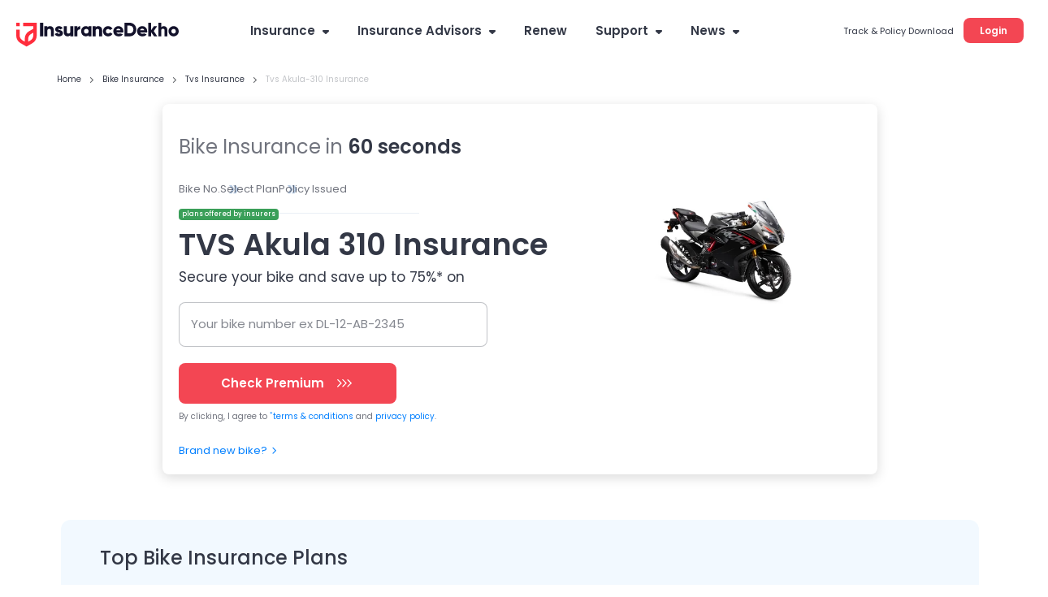

--- FILE ---
content_type: text/html; charset=utf-8
request_url: https://www.insurancedekho.com/bike-insurance/tvs/akula-310?utm_source=bikedekho&utm_medium=internal&utm_campaign=UserReviewDetailPage_Compare
body_size: 132246
content:
<!DOCTYPE html><html lang="en" itemscope itemtype="http://schema.org/WebPage"><head><meta charset="utf-8"><title itemprop="name" >TVS Akula 310 Insurance Price: Buy/Renew Akula 310 Insurance Online</title><meta name="description" itemprop="description" content="Get TVS Akula 310 insurance online: Buy/Renew Akula 310 two-wheeler insurance plans online at InsuranceDekho. Compare insurance quotes to save up to 70% on your bike insurance policy.">  <link href="https://staticimg.insurancedekho.com" rel="preconnect" crossorigin="anonymous"><link href="https://static.insurancedekho.com" rel="preconnect" crossorigin="anonymous"> <link rel="preload" href="https://static.insurancedekho.com/pwa/js/lib/react-rdom.min.js" as="script">  <link rel="preload" href="https://static.insurancedekho.com/pwa/js/bundle/motor_common.1416b634c9a10bf7b46b.js" as="script">  <link rel="preload" href="https://static.insurancedekho.com/pwa/js/bundle/motor_nodeModules.ba8d72cabf368ba0b34c.js" as="script">  <link rel="preload" href="https://static.insurancedekho.com/pwa/js/bundle/BikeModel.7689c25a543fda34776f.js" as="script">  <link rel="preload" href="https://static.insurancedekho.com/pwa/js/bundle/motor_main.5ce8d74e833bdf5c326e.js" as="script">  <link rel="preload" href="https://static.insurancedekho.com/pwa/js/bundle/bundle.cff6267cb189531b035f.js" as="script">   <link rel="preload" href="https://bd.gaadicdn.com/processedimages/tvs/tvs-akula-310/640X309/tvs-akula-3105e874b3aa30e0.jpg" as="image">  <link rel="apple-touch-icon" href="https://static.insurancedekho.com/pwa/img//icons-180.png"><meta name="theme-color" content="#24272c">  <link href="https://healthapi.insurancedekho.com" rel="dns-prefetch"><link href="https://b2capi.insurancedekho.com" rel="dns-prefetch"><link href="https://www.insurancedekho.com/seo" rel="dns-prefetch"><link href="https://cdnjs.cloudflare.com" rel="dns-prefetch">  <link rel="SHORTCUT ICON" href="https://static.insurancedekho.com/pwa/img/insurancedekho-favicon.ico" type="image/ico"><meta property="og:locale" content="en-IN"><meta property="og:type" content="website"><meta property="og:title" content="TVS Akula 310 Insurance Price: Buy/Renew Akula 310 Insurance Online"><meta property="og:description" content="Get TVS Akula 310 insurance online: Buy/Renew Akula 310 two-wheeler insurance plans online at InsuranceDekho. Compare insurance quotes to save up to 70% on your bike insurance policy."><meta property="og:url" content="https://www.insurancedekho.com/bike-insurance/tvs/akula-310"><meta property="og:image" content="https://bd.gaadicdn.com/processedimages/tvs/tvs-akula-310/640X309/tvs-akula-3105e874b3aa30e0.jpg"><meta property="og:site_name" content="https://www.insurancedekho.com"><meta name="application-name" content="InsuranceDekho"><meta name="facebook:image" content="https://static.insurancedekho.com/pwa/img/id-main-logo.svg"><meta name="twitter:card" content="summary"><meta name="twitter:title" content="TVS Akula 310 Insurance Price: Buy/Renew Akula 310 Insurance Online"><meta name="twitter:description" content="Get TVS Akula 310 insurance online: Buy/Renew Akula 310 two-wheeler insurance plans online at InsuranceDekho. Compare insurance quotes to save up to 70% on your bike insurance policy."><meta name="twitter:image:src" content="https://bd.gaadicdn.com/processedimages/tvs/tvs-akula-310/640X309/tvs-akula-3105e874b3aa30e0.jpg"><meta name="twitter:image:alt" content="TVS Akula 310 Insurance Price: Buy/Renew Akula 310 Insurance Online"><meta name="twitter:url" content="https://www.insurancedekho.com/bike-insurance/tvs/akula-310"><meta name="twitter:site" content="https://www.insurancedekho.com">  <meta name="viewport" content="width=device-width,initial-scale=1,maximum-scale=5,user-scalable=1">     <link rel="canonical" href="https://www.insurancedekho.com/bike-insurance/tvs/akula-310">        <script>var page_load_start_time = new Date().toISOString(),dom_content_load_time, page_load_time;
        
        let nua = navigator.userAgent;
        let browserDetect = {
         isIos: nua.match(/(iPhone|iPod|iPad)/),
       };
       if (browserDetect && browserDetect.isIos) {
           document.getElementsByTagName('meta')['viewport'].setAttribute('content', 'width=device-width, initial-scale=1.0, maximum-scale=5.0, user-scalable=no');
       }</script><style type="text/css" id="criticalcss"> /*! CSS Used from: Embedded *//*! CSS Used from: Embedded */@font-face{font-family:Poppins;font-weight:400;font-style:normal;src:url([data-uri]) format("woff")}@font-face{font-family:Poppins;font-weight:500;font-style:normal;src:url([data-uri]) format("woff")}@font-face{font-family:Poppins;font-weight:600;font-style:normal;src:url([data-uri]) format("woff")}@font-face{font-family:Poppins;font-weight:400;font-style:normal;src:url([data-uri]) format("woff2")}@font-face{font-family:Poppins;font-weight:500;font-style:normal;src:url([data-uri]) format("woff2")}@font-face{font-family:Poppins;font-weight:600;font-style:normal;src:url([data-uri]) format("woff2")}@font-face{font-family:cd-fonts;font-weight:400;font-style:normal;src:url([data-uri])}.profileArea{border-radius:16px;border:1px solid #e4e4e4;background:#fff;height:45px;max-width:190px;padding:2px 16px 7px 2px;text-align:left;position:relative;overflow:hidden;margin-left:auto;transition:height .1s}.profileArea .profileData{display:flex;align-items:center;gap:0 8px}.profileArea .profileData span.userpic{margin-right:0;width:32px;height:32px}.profileArea .profileData .username{font-weight:600;font-size:12px;height:36px;display:flex;align-items:center;top:0;text-wrap:nowrap;gap:0 8px;color:#333846}.profileArea .profileData .username img{width:16px;height:16px;flex-shrink:0;transform:rotate(180deg);transition:height .2s}.profileArea .menu{width:100%}.profileArea .menu .menuItemProfile{padding:16px 12px 12px;display:flex;align-items:center;gap:0 8px;color:#333846;font-size:13px;font-style:normal;font-weight:400;line-height:150%}.profileArea.active{height:95px;transition:height .7s}.profileArea.active .menu:hover .menuItemProfile{opacity:.8}.profileArea.active .username img{transform:rotate(0)!important;transition:height .1s}@media only screen and (max-width:768px){.logoutBtn.header{display:block;text-decoration:underline;cursor:pointer;color:#007fff;font-size:10px;font-weight:500;line-height:normal}.profileArea{padding:4px 4px 4px 8px;max-width:85px;height:23px;border-radius:8px;margin-top:5px;border-color:rgba(51,56,70,.1)}.profileArea.active{height:45px}.profileArea .profileData .username{height:14px;font-size:10px;color:#333846;gap:0 4px}.profileArea .profileData .username div{overflow:hidden;width:50px;text-overflow:ellipsis}.profileArea .menu .menuItemProfile{padding:4px 0}.profileArea .menu .menuItemProfile img{width:13px}.profileArea .menu .menuItemProfile span.logout{font-size:10px;font-weight:400;line-height:15px}}.TopProductSuite{margin-bottom:48px}.TopProductSuite .maxwid{max-width:1140px;margin:0 auto}.TopProductSuite .maxwid h2{font-size:24px;font-weight:600;color:#333846}.TopProductSuite .progrp{margin-top:16px;display:flex;gap:20px}.TopProductSuite .progrp .probox{display:flex;gap:16px}.TopProductSuite .progrp .probox .name{color:#333846;font-size:15px;font-weight:600;margin-bottom:4px}.TopProductSuite .progrp .probox .para{color:#6f727c;font-size:13px;font-weight:400;line-height:150%;margin-bottom:8px}.TopProductSuite .progrp .probox .link1{margin:0;padding:0;font-size:13px;color:#007fff;font-weight:500;display:inline-flex;gap:4px;justify-content:space-around}.TopProductSuite .progrp .probox .link1 img{width:20px;height:20px}.TopProductSuite .progrp .left .imgbox{width:64px;height:64px;border-radius:60px;background:#e5f2ff;text-align:center;display:flex;align-items:center;justify-content:center}.FooterTaglink{margin-bottom:80px;content-visibility:auto}.FooterTaglink .maxwid{background:#f5f5f6;padding:16px;border-radius:16px;max-width:1140px;margin:0 auto}.FooterTaglink .linkbunch{border-bottom:1px solid rgba(51,56,70,.1);padding-bottom:12px;margin-bottom:12px}.FooterTaglink .linkbunch .allLink{display:flex;gap:8px;flex-wrap:wrap}.FooterTaglink .linkbunch .title1{color:#333846;font-size:13px;font-weight:600;margin-bottom:8px}.FooterTaglink .linkbunch a{color:#007fff;font-size:13px;font-weight:500;padding-right:8px;border-right:1px solid #d6d7da}.FooterTaglink .linkbunch a:last-child{border-right:none;padding-right:0}.FooterTaglink .linkbunch:last-child{border-bottom:none;margin:0;padding:0}@media screen and (max-width:767px){.TopProductSuite{margin-bottom:24px;margin-top:24px}.TopProductSuite .maxwid h2{font-size:20px}.TopProductSuite .progrp{display:flex;flex-direction:row;gap:16px;overflow-x:auto;padding-left:16px;padding-right:16px;scroll-snap-type:x mandatory;-webkit-overflow-scrolling:touch}.TopProductSuite .progrp .probox{flex:0 0 auto;width:280px;min-width:280px;display:flex;gap:16px;background:#fff;padding:0 16px;scroll-snap-align:start}.FooterTaglink{margin:0 12px;padding:12px}.FooterTaglink .linkbunch{padding-bottom:8px;margin-bottom:8px}.FooterTaglink .linkbunch a{font-size:12px}}.margin-bottom-4{margin-bottom:4px}.margin-bottom-8{margin-bottom:8px}.margin-bottom-12{margin-bottom:12px}.margin-bottom-16{margin-bottom:16px}.margin-bottom-20{margin-bottom:20px}.margin-bottom-24{margin-bottom:24px}.margin-bottom-28{margin-bottom:28px}.margin-top-4{margin-top:4px}.margin-top-8{margin-top:8px}.margin-top-12{margin-top:12px}.margin-top-16{margin-top:16px}.margin-top-20{margin-top:20px}.margin-top-24{margin-top:24px}.margin-top-28{margin-top:28px}.footerNew .footer-menu.active{max-height:500px;transition:max-height .25s ease-in}.footerNew .footer-menu .expand-icon.active{transform:rotate(45deg);transition:all 25ms ease-in}.footerNew .quick-support button{background:#fff;border:2px solid #d6d7da;border-radius:8px;line-height:30px;padding:6px 16px;font-weight:600;font-size:13px;line-height:13px;margin:20px 0 8px;cursor:pointer}.footerNew .quick-support button img{vertical-align:middle;margin-right:4px}.footerNew .insurbroker img{width:200px;height:60px}.mFooter{--blackcolor:#333846}.mFooter .quick-support button{background:#fff;border:2px solid #d6d7da;border-radius:8px;line-height:30px;padding:12px 16px;font-weight:600;font-size:13px;line-height:13px;margin:24px 0 8px}.mFooter .quick-support button img{vertical-align:middle;margin-right:4px}.mFooter .irdai{display:flex;gap:10px;margin-top:24px}.mFooter .irdai .irdaidetail span.line2{font-size:13px}.mFooter .irdai .irdaidetail span.line2.one{font-size:12px}.mFooter .irdai .irdaidetail span.line3{font-size:11px}.mFooter .irdai .irdailogo{width:110px}.mFooter .linkListing h4{font-style:normal;font-weight:600;font-size:13px;line-height:20px;color:var(--blackcolor);margin-bottom:12px}.mFooter .linkListing li{font-weight:400;font-size:12px;line-height:19px;margin-bottom:8px}.mini-footer{padding:20px 24px;font-weight:600;font-size:13px;letter-spacing:.25px;color:#333846;display:flex;justify-content:center;align-items:center;box-shadow:0 -1px 0 rgba(51,56,70,.12)}.tpsection .irdailogo{margin-right:20px}.mFooter .accordion h3{font-weight:400}.footer-bottom,.mFooter .footer-top,.mob-foot-menu{padding-left:20px;padding-right:20px}.mFooter .footer-bottom{background:#fafafa;padding-top:20px}.mFooter .info-section p{font-size:10px;text-align:center;padding:20px 0}.mFooter .disc p{font-size:10px;color:#333846}.mFooter .footer-top{padding-top:20px}.arrow-animation{width:22px;height:22px;position:relative;top:6px;display:inline-flex;margin-left:10px;align-items:center}.breadcrumb,.breadcrumb .truncate{text-overflow:ellipsis;white-space:nowrap;overflow:hidden}.breadcrumb span:last-child a{pointer-events:none;color:rgba(51,56,70,.3)}.breadcrumb span:last-child a:after{display:none}.headRMain{width:257px;order:3}.navigator{min-width:617px}@media screen and (min-width:1321px){.headDesktop .navigator{min-width:802px}}@media screen and (max-width:768px){.healthPremiumCalcSec .customSelect{width:48%;display:inline-block;margin:0 4px 10px 0;vertical-align:bottom}.menu-list.accordion.linkListing .footerList{margin-bottom:0}.breadcrumb{overflow-x:auto!important;display:flex;flex-wrap:nowrap;align-items:center;scrollbar-width:none;-ms-overflow-style:none}.breadcrumb::-webkit-scrollbar{width:0;background:0 0}}@media screen and (min-width:1000px){.healthPremiumCalcBtn{padding:0 60px!important}}.PopulrInsuWrap li .insurerImg img{object-fit:contain}.userAge{font-size:10px;font-weight:500;display:block;text-align:right;color:#6f727c;line-height:15px;position:absolute;right:10px}@media screen and (max-width:768px){.userAge{right:2px}footer.mFooter.bottomstickymargin{margin-bottom:70px}.stickyCls{position:fixed!important}}.defaultFtrLink .footerseolink h3{font-size:17px;font-weight:600;margin:0 0 24px}.defaultFtrLink .footerseolink .linkListing .footerListHeading,.footerNew .linkListing .footerListHeading{font-style:normal;font-weight:600;font-size:13px;line-height:20px;color:#333846;margin-bottom:12px}.headDesktop .headL{margin-top:3px!important}.loginMobileBtn{background-color:#f34653;padding:9px 16px;border-radius:6px;color:#fff;font-size:12px;font-weight:600;line-height:18px;height:36px}.mHeader .menuIcon{width:44px!important}.mHeader .menuIcon img{margin:0!important}.mHeader.idHeader{align-items:center}.modelOverview .shadow24.carSummary{word-wrap:break-word}@media screen and (max-width:1023px){.tpcards.seoPlanCardTp .keyfeature ul{width:100%;display:flex;flex-wrap:wrap;gap:0;margin:0}.tpcards.seoPlanCardTp .keyfeature ul li{flex:50%;width:100%!important;line-height:15px;text-align:left;padding:0;display:flex;align-items:flex-start}.tpcards.seoPlanCardTp .keyfeature ul li img{position:static;margin-right:3px;width:16px}}.h-35{height:35px}.h-40{height:40px}.h-45{height:45px}.h-90{height:90px}.h-100{height:100px}.h-120{height:120px}.h-150{height:150px}.h-160{height:160px}.h-170{height:170px}.h-180{height:180px}.h-200{height:200px}.h-215{height:215px}.h-220{height:220px}.h-225{height:225px}.h-235{height:235px}.h-256{height:256px}.h-275{height:275px}.h-295{height:295px}.h-300{height:300px}.h-320{height:320px}.h-340{height:340px}.h-360{height:360px}.h-400{height:400px}.h-420{height:420px}.h-450{height:450px}.h-470{height:470px}.h-543{height:543px}.h-560{height:560px}.h-900{height:900px}.h-1080{height:1080px}.h-1240{height:1240px}.h-1295{height:1295px}.h-2910{height:2910px}html{scroll-behavior:smooth}body{margin:0}.h-50{height:50px}.h-75{height:75px}.h-130{height:130px}.h-260{height:260px}.overflow-hidden{overflow:hidden}ul{margin:0;padding:0}header{display:block}a{color:#333846}::-webkit-input-placeholder{color:inherit;opacity:.54}body,html{font-family:Poppins}.scroller{overflow:auto;overflow-x:hidden}.container{max-width:var(--fix-container-width);margin:0 auto}.font-9{font-size:9px!important}.font-10{font-size:10px!important}.font-12{font-size:12px!important}.font-13{font-size:13px!important}.font-15{font-size:15px!important}.font-16{font-size:16px!important}.font-17{font-size:17px!important}.font-18{font-size:18px!important}.font-19{font-size:19px!important}.font-20{font-size:20px!important}.font-21{font-size:21px!important}.bold-600{font-weight:600}@media screen and (min-width:1024px){.subMenu2 ul::-webkit-scrollbar{width:3px}.subMenu2 ul::-webkit-scrollbar-thumb{background-color:rgba(51,56,70,.1);border-radius:5px}}.headDesktop{background:#fff;background:0 0}.navigator>ul>li>a{transition:all .3s ease-in-out}.subMenu .subMenu2{top:0}.subMenu ul li:hover>.subMenu2{width:250px}.logedtop{position:relative;top:-5px;cursor:pointer}.topDescription .top-heading{max-width:920px!important;padding:0 20px 25px}.hometop.topDescription h1{font-weight:600;font-size:33px;line-height:43px;color:#333846;padding:0}.hometop.topDescription p{font-weight:400;font-size:13px;line-height:21px;color:#333846}.hometop.topDescription{margin-top:16px}.landingBredDesktop.landingPageBrd{position:relative;top:0;max-width:920px;margin:16px auto}.topDescription .landingReadmor{position:absolute;right:0;bottom:0;background:#fff;padding:0 5px!important}.topDescription .less{height:43px;overflow:hidden;position:relative}.topDescription .full{height:auto;overflow:inherit;position:relative}.topDescription .full .landingReadmor{position:relative;right:0;bottom:0;background:#fff;padding:0 5px!important}.topDescription .less .landingReadmor:before{content:"";background:linear-gradient(90deg,hsla(0,0%,100%,.3686274509803922),#fff);height:100%;width:20px;position:absolute;bottom:0;left:-20px}.topDescription .full .landingReadmor:before{display:none}.lifeNewPage .landingBredDesktop.landingPageBrd{top:0!important}@media screen and (max-width:768px){.topDescription .top-heading{padding:0 20px}}.text-left{text-align:left}.text-right{text-align:right}.text-center{text-align:center}.posR{position:relative}.posS{position:static!important}.valid{display:none!important}.header .midArea .logo{margin-bottom:21px!important;width:200px}.center-block{display:block;margin-right:auto;margin-left:auto}.float-right{float:right!important}.float-left{float:left!important}.hide{display:none!important}.show{display:block!important}.marginTop100,.marginTop20{margin-top:12px}.shadow24>div>h2,.shadow24>div>h3,.shadow24>h2,.shadow24>h3{margin-bottom:24px}.shadow24>h2 a{color:#2176ae}.shadow24 .card{margin-bottom:3px}.shadow16{padding:17px 20px 6px}.shadow,.shadow16{-webkit-box-shadow:0 1px 3px rgba(51,56,70,.15);-moz-box-shadow:0 1px 3px rgba(51,56,70,.15);box-shadow:0 1px 3px rgba(51,56,70,.15);border-radius:2px;background:#fff}.shadow{padding:16px 0}.shadowWPaddingPopup{-webkit-box-shadow:0 8px 20px 0 rgba(51,56,70,.15);-moz-box-shadow:0 8px 20px 0 rgba(51,56,70,.15);box-shadow:0 8px 20px 0 rgba(51,56,70,.15)}.shadowWPadding,.shadowWPaddingPopup{border-radius:2px;padding:0;background:#fff}.shadowWPadding{-webkit-box-shadow:0 1px 3px rgba(51,56,70,.15);-moz-box-shadow:0 1px 3px rgba(51,56,70,.15);box-shadow:0 1px 3px rgba(51,56,70,.15);cursor:auto}.truncate{text-overflow:ellipsis;white-space:nowrap}.gsc_Noscroll,.truncate{overflow:hidden}.gsc_Noscroll_ios{overflow:hidden;position:fixed;left:0;right:0}@media screen and (min-width:768px){.shadow24{padding:19px 24px 21px}.shadow16{padding:21px 24px 6px}}@media screen and (min-width:992px){.shadow16{padding:13px 16px 5px}}@media (max-width:767px){.hidden-xs{display:none!important}}@media (min-width:768px) and (max-width:991px){.hidden-sm{display:none!important}.marginBottom20{margin-bottom:20px}.marginTop20{margin-top:20px}.marginTop100{margin-top:100px}}@media (min-width:992px) and (max-width:1199px){.hidden-md{display:none!important}.marginBottom20{margin-bottom:20px}.marginTop20{margin-top:20px}.marginTop100{margin-top:100px}}@media (min-width:1200px){.hidden-lg{display:none!important}.marginBottom20{margin-bottom:20px}.marginTop20{margin-top:20px}.marginTop100{margin-top:100px}}.TextTruncate .title,.TextTruncate h2,.TextTruncate h3{text-overflow:ellipsis;overflow:hidden;white-space:nowrap}.topplanswrap .plansPriority{margin-top:30px}.tpcards.tpCardsV2{padding:17px 0 0}.tpcards.tpCardsV2 .planlogo{flex:0 0 16%}.tpcards.tpCardsV2 .planlogo .limg{width:110px;margin:0 auto}.tpcards.tpCardsV2 .planlogo .lname{font-size:13px;font-weight:500;line-height:18px;margin-top:6px;margin-bottom:17px}.tpcards.tpCardsV2 .tpAdvantageMain{flex:0 0 84%;display:flex;align-items:center;justify-content:space-between}.tpcards.tpCardsV2 .tpAdvantage{flex:0 0 45%;flex:0 0 55%}.tpcards.tpCardsV2 .tpAdvantage ul{display:flex}.tpcards.tpCardsV2 .tpAdvantage li{height:58px;border-left:1px solid rgba(51,56,70,.2);padding-left:35px;margin-right:0;width:50%}.tpcards.tpCardsV2 .tpAdvantage li:last-child{margin-right:0;border-right:1px solid rgba(51,56,70,.2)}.tpcards.tpCardsV2 .tpAdvantage li:last-child .advantageValue{margin-top:4px}.tpcards.tpCardsV2 .tpAdvantage li .limitNudge{font-weight:400;font-size:12px;line-height:10px;color:rgba(51,56,70,.7);background:#ebebed;border-radius:4px;padding:5px;margin-top:5px;display:inline-block}.tpcards.tpCardsV2 .tpAdvantage li span .taxNudge{font-weight:500!important;font-size:10px!important;line-height:10px!important;color:#3a9f59;text-transform:capitalize;background:#ebf5ee;border-radius:4px;padding:4px;display:inline-block;margin-left:5px;vertical-align:middle}.tpcards.tpCardsV2 .tpAdvantage li span:first-child{margin-bottom:0;font-size:13px;line-height:14px}.tpcards.tpCardsV2 .tpAdvantage li span.advantageValue{font-weight:700;font-size:17px;line-height:15px;display:block}.tpcards.tpCardsV2 .tpbtncol{margin-top:0;margin-right:30px;flex:0 0 25%;flex:0 0 35%}.tpcards.tpCardsV2 .tpbtncol .starting{font-weight:500}.tpcards.tpCardsV2 .tpbtncol .starting span{font-size:17px;font-weight:700}.tpcards.tpCardsV2 .tpbtncol .v2_btngrp button{box-shadow:none;margin-bottom:17px}.tpcards.tpCardsV2 .keyfeature{margin-top:0;padding-top:12px;padding-bottom:12px}.tpcards.tpCardsV2 .keyfeature .settlementNudge{font-weight:500;font-size:10px;line-height:10px;color:#333846;background:#fbead5;border-radius:30px;padding:4px 6px;margin-bottom:11px;display:inline-block}.tpcards.tpCardsV2 .keyfeature .settlementNudge img{vertical-align:bottom;margin-right:2px}.tpcards .planlogo .limg{background:0 0}.tpcards .planlogo .limg img{width:auto}.tpcards .tpAdvantage{display:inline-block;margin-left:42px;color:#333846;vertical-align:top}.tpcards .tpAdvantage li{display:inline-block;margin-right:26px}.tpcards .tpAdvantage li span:first-child{font-size:12px;letter-spacing:.04em;text-transform:uppercase;margin-bottom:8px;display:block}.tpcards .tpAdvantage li span:last-child{font-size:15px;font-weight:var(--font-bold)}.tpcards .tpAdvantage li:last-child{margin-right:0}.tpcards:last-child{margin-bottom:0}.modelOverview .tpcards .keyfeature li{width:44%;margin-bottom:10px}@media screen and (max-width:1023px){.topplanswrap .shadow24{padding:20px 13px!important;border-radius:0!important}.topplanswrap h2{font-size:20px}.topplanswrap .tabbs{height:29px;margin-bottom:8px}.topplanswrap .tabbs div{margin-right:20px;font-size:13px}.topplanswrap .tabbs div.active:after{bottom:-8px}.topplanswrap .plansPriority{margin-top:14px}.tpcards{position:relative;padding-top:15px}.tpcards .planlogo{padding:0 8px;width:100%;align-items:center;display:flex;margin:0}.tpcards .planlogo .limg{width:110px}.tpcards .planlogo .lname{margin-top:0;font-size:13px;margin-left:10px;text-align:left;width:calc(100% - 120px)}.tpcards .tpAdvantage{padding:0 8px;margin:13px 0 0;width:100%}.tpcards .tpAdvantage ul{display:flex;justify-content:space-between}.tpcards .tpAdvantage li{margin-right:0}.tpcards .tpAdvantage li span:first-child{font-size:9px;margin-bottom:0}.tpcards .tpAdvantage li span:last-child{font-size:12px}.tpcards .keyfeature{background:#fff;border-top:1px solid rgba(51,56,70,.1);margin:12px 8px 0;padding:12px 0 0}.tpcards .keyfeature .keytitle{width:100%;margin:0;font-size:10px}.tpcards .keyfeature ul{width:94%;margin-left:16px}.tpcards .keyfeature ul li{margin-right:0;font-size:10px!important;margin-bottom:13px;padding-right:20px;vertical-align:top}.tpcards .keyfeature ul li:nth-of-type(odd){width:55%}.tpcards .keyfeature ul li:nth-of-type(2n){width:45%;padding-right:0}.tpcards .tpbtncol{background:#f5f5f6;border-radius:0 0 7px 7px;float:unset;width:100%;margin:0;padding:13px 8px;display:flex;justify-content:space-between}.tpcards .tpbtncol .starting{font-weight:400;font-size:12px;margin-bottom:0;text-transform:uppercase;text-align:left}.tpcards .tpbtncol .starting span{font-size:18px;text-transform:capitalize;display:block}.tpcards .tpbtncol .v2_btngrp{width:unset;margin:unset}.tpcards .tpbtncol .v2_btngrp .button{width:170px;height:36px;font-size:13px;font-weight:600;border-radius:8px}.tpcards.tpCardsV2 .planlogo{flex:0 0 100%}.tpcards.tpCardsV2 .tpAdvantage{flex:0 0 100%;padding-bottom:10px}.tpcards.tpCardsV2 .tpAdvantage li{height:auto;border:none;padding:0}.tpcards.tpCardsV2 .tpAdvantage li .limitNudge{font-size:8px;padding:2px}.tpcards.tpCardsV2 .tpAdvantage li span:first-child{font-size:10px}.tpcards.tpCardsV2 .tpAdvantage li span .taxNudge{font-size:8px!important;padding:2px}.tpcards.tpCardsV2 .tpAdvantage li span.advantageValue{font-size:12px}.tpcards.tpCardsV2 .tpAdvantage li:last-child{border:none}.tpcards.tpCardsV2 .keyfeature .settlementNudge{position:absolute;top:0;right:0;border-radius:0}.modelOverview .tpcards{padding:12px;margin:12px 0 20px}.modelOverview .tpcards .keyfeature li{width:50%;margin-bottom:13px}.carmodelpage .topplanswrap{margin-top:0}.topPlanComMoter.tpcards_bike .tpAdvantage.tpa .keytitle,.topPlanComMoterHome.tpcards_bike .tpAdvantage.tpa .keytitle{font-size:10px;color:#3a9f59}.topPlanComMoter.tpcards_bike .tpAdvantage.tpa ul,.topPlanComMoterHome.tpcards_bike .tpAdvantage.tpa ul{width:100%;display:flex;flex-wrap:wrap;gap:0;margin:8px 0}.topPlanComMoter.tpcards_bike .tpAdvantage.tpa ul li,.topPlanComMoterHome.tpcards_bike .tpAdvantage.tpa ul li{flex:45%;width:100%!important;text-align:left;padding:0;display:flex;align-items:flex-start;gap:0 6px;margin:0;line-height:12px}.topPlanComMoter.tpcards_bike .tpAdvantage.tpa ul li span,.topPlanComMoterHome.tpcards_bike .tpAdvantage.tpa ul li span{font-size:10px}.topPlanComMoter.tpcards_bike .tpAdvantage.tpa ul li i.icon-check,.topPlanComMoterHome.tpcards_bike .tpAdvantage.tpa ul li i.icon-check{font-size:12px;margin-top:0;color:#3a9f59}}@media screen and (min-width:1024px){.tpcards_bike .tpAdvantage{display:none}.tpcards_bike .tpbtncol{width:auto;text-align:right;margin-right:120px;margin-top:0;display:inline-flex;align-items:center;justify-content:space-between}.tpcards_bike .tpbtncol .starting{display:inline-block;font-size:12px;letter-spacing:.04em;text-transform:uppercase;font-weight:400;margin-bottom:0;margin-right:54px}.tpcards_bike .tpbtncol .starting span{display:block;text-align:left;text-transform:capitalize;letter-spacing:unset}.tpcards_bike .tpbtncol .v2_btngrp{width:170px;margin:unset;display:inline-block}.tpcards_bike .planlogo{margin-left:20px;display:inline-flex;justify-content:space-between;width:506px;align-items:center;position:relative}.tpcards_bike .planlogo .limg{width:150px}.tpcards_bike .planlogo .lname{margin:0 0 0 30px;width:calc(100% - 180px);text-align:left}.tpcards_bike .planlogo:after{content:"";background:rgba(51,56,70,.2);position:absolute;right:-10px;width:2px;height:30px;top:5px}.tpcards_bike .keyfeature .keytitle{margin-right:100px}.tpcards_bike .keyfeature ul{width:calc(100% - 260px)}.tpcards_bike .keyfeature ul li{width:43%}.modelOverview .tpcards .planlogo{width:766px;display:inline-flex;justify-content:space-between;position:relative;align-items:center;margin-left:20px}.modelOverview .tpcards .planlogo .limg{width:150px}.modelOverview .tpcards .planlogo .lname{width:calc(100% - 180px);text-align:left;margin:0 0 0 30px}.modelOverview .tpcards .tpAdvantage{margin:8px 0 8px 198px}.modelOverview .tpcards_bike .planlogo:after{display:none}.modelOverview .tpcards_bike .keyfeature .keytitle{margin-right:90px}.modelOverview .tpcards_bike .keyfeature ul{width:calc(100% - 220px)}.modelOverview.smallSlide .topplanswrap .shadow24{padding:20px}.modelOverview.smallSlide .tpcards .tpAdvantage li{margin-right:16px}.modelOverview.smallSlide .tpcards .tpAdvantage li:last-child{margin-right:0}.modelOverview.smallSlide .tpcards .tpbtncol{margin-right:10px;margin-top:0;width:190px}.modelOverview.smallSlide .tpcards .planlogo .limg{width:120px}.modelOverview.smallSlide .tpcards .planlogo .lname{width:calc(100% - 140px);margin:0 0 0 20px}.modelOverview.smallSlide .tpcards .tpAdvantage{margin-left:158px}.modelOverview.smallSlide .tpcards_bike .tpbtncol{margin-right:0;margin-top:0;width:auto;text-align:left;float:left;margin-left:162px}.modelOverview.smallSlide .tpcards.tpCardsV2 .tpInnerMain{display:block!important}.modelOverview.smallSlide .tpcards.tpCardsV2 .tpAdvantageMain{align-items:flex-start}.modelOverview.smallSlide .tpcards.tpCardsV2 .tpAdvantage{flex:0 0 45%}.modelOverview.smallSlide .tpcards.tpCardsV2 .tpAdvantage li{padding:0;border:none}.topPlanComMoter.tpcardSeoMotor .tpAdvantage.tpa{margin-left:25px!important}.topPlanComMoter.tpcardSeoMotor.tpcards_bike,.topPlanComMoterHome.tpcardSeoMotor.tpcards_bike{padding:24px 0!important}}@media screen and (max-width:768px){.modelOverview.smallSlide .tpcards.tpCardsV2{padding:17px 0 0!important}.d-flex{flex-wrap:wrap!important}}.makeTableMain .makeModelTable .makeTableBody tr td:first-child a{color:#007fff}[data-icon-arrow-left=withoutfill]{-webkit-transform:rotate(-135deg);-ms-transform:rotate(-135deg);-o-transform:rotate(-135deg);transform:rotate(-135deg);margin:0 auto}[data-icon-arrow-left=withoutfill],[data-icon-arrow-top=withoutfill]{border:1px solid #007fff;border-width:0 0 2px 2px;width:8px;height:8px;line-height:0;font-size:0;display:inline-block}[data-icon-arrow-top=withoutfill]{-webkit-transform:rotate(-225deg);-ms-transform:rotate(-225deg);-o-transform:rotate(-225deg);transform:rotate(-225deg);margin:-5px 10px 0 auto;top:2px;position:relative;transition:height .4s cubic-bezier(.65,.05,.36,1)}.defaultFtrLink{border-top:1px solid rgba(0,0,0,.12);padding:24px 0 0;margin:24px 0 0}.defaultFtrLink .footerseolink{display:inline-block;overflow:hidden;padding:0;position:relative;width:100%}.defaultFtrLink .footerseolink h2{font-size:17px;font-weight:600;margin:0 0 24px}.defaultFtrLink .footerseolink .linkListing{width:262px;display:inline-block;vertical-align:top;margin-right:70px}.defaultFtrLink .footerseolink .linkListing h4{font-style:normal;font-weight:600;font-size:13px;line-height:20px;color:var(--blackcolor);margin-bottom:12px}.defaultFtrLink .footerseolink .linkListing li{font-weight:400;font-size:12px;line-height:19px;margin-bottom:8px}.defaultFtrLink .footerseolink .linkListing li a:hover{opacity:.8;text-decoration:underline}.defaultFtrLink .footerseolink .linkListing:nth-of-type(4n){margin-right:0}/*! CSS Used from: https://static.insurancedekho.com/pwa/css/main-4072da06.css */html{font-family:Poppins}.footer-bottom{padding-left:20px;padding-right:20px}.gsc_closeBtn{position:absolute;right:6px;top:1px;color:#333846;font-weight:300;padding:10px;cursor:pointer;font-size:30px;line-height:23px;text-align:center}.spanDataBefore{font-size:15px;color:#007fff}.spanDataBefore[data-before]:before,a.link[data-before]:before{content:attr(data-before);margin-right:3px;font-size:15px}html{scroll-behavior:unset;-ms-text-size-adjust:100%;-webkit-text-size-adjust:100%;line-height:1.5;color:rgba(51,56,70,.7);font-size:14px;-webkit-tap-highlight-color:transparent}body{font-family:Poppins;background:#fafafa}body,p,td,ul{margin:0;padding:0}li{list-style:none}table{border-collapse:collapse;border-spacing:0}aside,footer,header,section{display:block}a{background-color:transparent;text-decoration:none;cursor:pointer;color:var(--color-black)}a img{border:none;display:block;margin:auto}a img,img{max-width:100%}p{line-height:1.7}h1,h2,h3,h4{font-weight:400;line-height:1.4;margin:0;padding:0}h3 a{font-weight:inherit}h1{font-size:24px}h1,h2{font-weight:500}h2,h3{font-size:20px}h3{font-weight:500}h4{font-size:16px}sup{font-size:75%;line-height:0;position:relative;vertical-align:baseline;top:-.5em}button,input{font:inherit;display:block;margin:0;-webkit-appearance:none;-moz-appearance:none;-ms-appearance:none}button{border:none;text-transform:none}button,html [type=button]{-webkit-appearance:button}[type=radio]{box-sizing:border-box;padding:0}button:focus,input:focus{outline:0}.clearfix:after,.clearfix:before{display:block;content:"";line-height:0}.clearfix:after{clear:both}.app-content{background:#fff}[data-icon-arrow-bottom=withoutfill]{width:10px;height:10px}.mainbutton{border:1px solid rgba(51,56,70,.2);border-radius:6px;padding:0 40px;height:46px;line-height:46px;font-size:14px;font-weight:500;max-width:320px;margin:0 auto}.arrowbox,.mainbutton{color:#007fff;text-align:center;display:block}.arrowbox{font-size:10px;border:1px solid #007fff;height:40px;width:40px;margin:0 auto 4px;line-height:80px;border-radius:50%}.arrowbox .icon-next{top:-20px;position:relative}.gs_control input:checked~.gs_control__indicator{border-color:#007fff!important}.gs_radio .gs_control__indicator{border:2px solid #d6d7da!important;border-radius:50%!important}.gs_control.gs_radio input:checked~.gs_control__indicator{background:#007fff!important}.gs_radio .gs_control__indicator:after{background:#fff!important;width:6px!important;height:6px!important}.gs_control__indicator{border:2px solid #e0e1e3!important;border-radius:4px!important}.link{cursor:pointer;color:#007fff;font-size:13px;padding:11px 0 10px}.button,.link{font-weight:500;display:inline-block}.button{background:#f34653;color:#fff;font-size:17px;line-height:47px;height:48px;width:100%;border:0;border-radius:4px;cursor:pointer;text-align:center;max-width:320px}.button:hover{color:#fff!important}.primaryButton{background:#fff;color:#f34653;font-weight:500;font-size:12px;letter-spacing:0;line-height:36px;height:40px;width:100%;border:1px solid #f34653;border-radius:2px;cursor:pointer;display:inline-block;text-align:center;max-width:245px;margin-bottom:10px;transition:all .4s ease;text-overflow:ellipsis;overflow:hidden;white-space:nowrap;padding:0 5px}@media screen and (min-width:768px){h1{font-size:28px}h2,h3{font-size:23px}h4{font-size:20px}.title{font-size:23px}.subtitle{font-size:20px}}@media screen and (min-width:1024px){.subMenu2 ul::-webkit-scrollbar,.tablescroll::-webkit-scrollbar{width:3px}.subMenu2 ul::-webkit-scrollbar-thumb,.tablescroll::-webkit-scrollbar-thumb{background-color:rgba(51,56,70,.1);border-radius:5px}}.margt25{margin-top:25px}.linkAtBottom{border-top:1px solid #eceff2;margin:19px 0 -20px}.linkAtBottom .link{padding:14px 0 12px;display:block}@media screen and (min-width:768px){.linkAtBottom{margin:18px 0 -20px}.linkAtBottom .link{padding:17px 0}}.latestnewsslider .gscr_slideOuter .gscr_lSNext,.latestnewsslider .gscr_slideOuter .gscr_lSPrev{z-index:auto}.dividerborder{border-bottom:1px solid #eceff2}@media screen and (max-width:768px){.shadow24 h2{padding-left:0;padding-right:0}}.margin-top-15{margin-top:15px!important}.padB40{padding-bottom:40px!important}.font-size-16{font-size:16px}.cursor-P{cursor:pointer}.bold{font-weight:500!important}.font-11{font-size:11px!important}.font-14{font-size:14px!important}@media screen and (max-width:768px){.bold{font-weight:600!important}.ArticleCarousal .gsc_row:after,.ArticleCarousal .gsc_row:before,.rightcarslide .gsc_row:after,.rightcarslide .gsc_row:before{display:none!important}}@media screen and (max-width:989px){.contentVisible{content-visibility:auto;contain-intrinsic-size:350px}}.shadownew{border-radius:8px;-webkit-box-shadow:0 6px 12px 0 rgba(51,56,70,.1);box-shadow:0 6px 12px 0 rgba(51,56,70,.1);background-color:#fff;padding:20px;margin-bottom:20px}.mrg-B0{margin-bottom:0!important}.grey{color:grey!important}.pad-30{padding:30px!important}.mrg-B5{margin-bottom:5px!important}@media screen and (min-width:1000px){body{background-color:#fff}}.subMenu.AdvisorsubMenu ul::-webkit-scrollbar{width:3px}.subMenu.AdvisorsubMenu ul::-webkit-scrollbar-thumb{background-color:rgba(51,56,70,.1);border-radius:5px}.icon-star-half-empty:before{color:#ffa236}.breadcrumb a{padding:0}.breadcrumb a:after{border:1px solid rgba(51,56,70,.7)}@media screen and (min-device-width:768px){.breadcrumb a:after{top:8px}}@media only screen and (min-width:768px){.gsc_container_hold{padding:0}.gsc_col-sm-12,.gsc_col-sm-2,.gsc_col-sm-3,.gsc_col-sm-4,.gsc_col-sm-5,.gsc_col-sm-6{float:left}.gsc_col-sm-12{width:100%}.gsc_col-sm-6{width:50%}.gsc_col-sm-5{width:41.66666667%}.gsc_col-sm-4{width:33.33333333%}.gsc_col-sm-3{width:25%}.gsc_col-sm-2{width:16.66666667%}}@media only screen and (min-width:992px){.gsc_col-md-12,.gsc_col-md-2,.gsc_col-md-3,.gsc_col-md-5,.gsc_col-md-6,.gsc_col-md-7{float:left}.gsc_col-md-12{width:100%}.gsc_col-md-7{width:58.33333333%}.gsc_col-md-6{width:50%}.gsc_col-md-5{width:41.66666667%}.gsc_col-md-3{width:25%}.gsc_col-md-2{width:16.66666667%}}@media only screen and (min-width:768px){.gsc_container{max-width:98%;padding-left:10px;padding-right:10px}.gsc_row{margin-left:-10px;margin-right:-10px}.gsc_col-lg-12,.gsc_col-lg-2,.gsc_col-lg-3,.gsc_col-lg-4,.gsc_col-lg-5,.gsc_col-lg-6,.gsc_col-md-12,.gsc_col-md-2,.gsc_col-md-3,.gsc_col-md-5,.gsc_col-md-6,.gsc_col-md-7,.gsc_col-sm-12,.gsc_col-sm-2,.gsc_col-sm-3,.gsc_col-sm-4,.gsc_col-sm-5,.gsc_col-sm-6,.gsc_col-xs-12,.gsc_col-xs-3,.gsc_col-xs-9{padding-left:10px;padding-right:10px}}@media only screen and (min-width:1200px){.gsc_container{width:98%;max-width:1280px}}@media screen and (min-width:1005px){footer{padding-top:70px}footer .followus a{margin-right:10px}footer .followus a,footer .followus a img{display:inline-block}}@media screen and (min-width:1200px){.gsc_container{width:100%!important;max-width:1260px!important}body{overflow-x:hidden}}.gsc-ta-clickWrap li.gsc-ta-active{color:#f75d34}.gsc-ta-clickWrap li.gsc-ta-active:after{background:#f75d34}.gscr_slideOuter .gscr_lSNext,.gscr_slideOuter .gscr_lSPrev{margin-top:-27px}.gscr_slideOuter .gscr_lSNext:after,.gscr_slideOuter .gscr_lSPrev:after{border:1px solid rgba(36,39,44,.7)}.accordion .content{transition:all .5s ease-in 0s}.pageaccordion .cardAccordianSec li h3{font-size:16px}*,:after,:before{-webkit-box-sizing:border-box;-moz-box-sizing:border-box;box-sizing:border-box}.gsc_container_hold{padding-left:20px;padding-right:20px}.gsc_col-lg-12,.gsc_col-lg-2,.gsc_col-lg-3,.gsc_col-lg-4,.gsc_col-lg-5,.gsc_col-lg-6,.gsc_col-md-12,.gsc_col-md-2,.gsc_col-md-3,.gsc_col-md-5,.gsc_col-md-6,.gsc_col-md-7,.gsc_col-sm-12,.gsc_col-sm-2,.gsc_col-sm-3,.gsc_col-sm-4,.gsc_col-sm-5,.gsc_col-sm-6,.gsc_col-xs-12,.gsc_col-xs-3,.gsc_col-xs-9{position:relative;min-height:1px}.gsc_col-xs-12,.gsc_col-xs-3,.gsc_col-xs-9{float:left}.gsc_col-xs-12{width:100%}.gsc_col-xs-9{width:75%}.gsc_col-xs-3{width:25%}@media only screen and (min-width:768px){.gsc_container_hold{padding:0}.gsc_col-sm-12,.gsc_col-sm-2,.gsc_col-sm-3,.gsc_col-sm-4,.gsc_col-sm-5,.gsc_col-sm-6{float:left}.gsc_col-sm-12{width:100%}.gsc_col-sm-6{width:50%}.gsc_col-sm-4{width:33.33333333%}.gsc_col-sm-2{width:16.66666667%}}@media only screen and (min-width:992px){.gsc_col-md-12,.gsc_col-md-2,.gsc_col-md-3,.gsc_col-md-5,.gsc_col-md-6,.gsc_col-md-7,.gsc_col-sm-12,.gsc_col-sm-2,.gsc_col-sm-3,.gsc_col-sm-4,.gsc_col-sm-5,.gsc_col-sm-6{float:left}.gsc_col-md-12{width:100%}.gsc_col-md-6{width:50%}.gsc_col-md-5{width:41.66666667%}.gsc_col-md-3{width:25%}.gsc_col-md-2{width:16.66666667%}}@media only screen and (min-width:1200px){.gsc_col-lg-12,.gsc_col-lg-2,.gsc_col-lg-3,.gsc_col-lg-4,.gsc_col-lg-5,.gsc_col-lg-6{float:left}.gsc_col-lg-12{width:100%}.gsc_col-lg-6{width:50%}.gsc_col-lg-5{width:41.66666667%}.gsc_col-lg-4{width:33.33333333%}.gsc_col-lg-3{width:25%}.gsc_col-lg-2{width:16.66666667%}}.clearfix:after,.clearfix:before,.gsc_container:after,.gsc_container:before,.gsc_row:after,.gsc_row:before{content:" ";display:table}.clearfix:after,.gsc_container:after,.gsc_row:after{clear:both}@media only screen and (min-width:768px){.gsc_container{max-width:98%;padding-left:10px;padding-right:10px}.gsc_row{margin-left:-10px;margin-right:-10px}.gsc_col-lg-12,.gsc_col-lg-2,.gsc_col-lg-3,.gsc_col-lg-4,.gsc_col-lg-5,.gsc_col-lg-6,.gsc_col-md-12,.gsc_col-md-2,.gsc_col-md-3,.gsc_col-md-5,.gsc_col-md-6,.gsc_col-md-7,.gsc_col-sm-12,.gsc_col-sm-2,.gsc_col-sm-3,.gsc_col-sm-4,.gsc_col-sm-5,.gsc_col-sm-6,.gsc_col-xs-12,.gsc_col-xs-3,.gsc_col-xs-9{padding-left:10px;padding-right:10px}}@media only screen and (min-width:992px){.gsc_container{max-width:98%}}@media only screen and (min-width:1200px){.gsc_container{width:100%!important;max-width:1260px!important}}.breadcrumb{color:rgba(51,56,70,.3);font-size:10px;line-height:18px;text-overflow:ellipsis;white-space:nowrap;overflow:hidden}.breadcrumb span{display:inline-block!important}.gs_control__indicator{border:1px solid rgba(36,39,44,.5);-webkit-border-radius:2px;-moz-border-radius:2px;-ms-border-radius:2px}.gs_control span{color:rgba(36,39,44,.5)}.gs_radio .gs_control__indicator,.gs_radio .gs_control__indicator:after{-webkit-border-radius:50%;-moz-border-radius:50%;-ms-border-radius:50%;border-radius:50%}.gs_control input:checked~.gs_control__indicator{background:#fff;border-color:#007fff}@media screen and (max-width:769px){.mobileCarousel{padding:0 0 0 24px;margin:0 -24px;position:relative;display:block;-moz-overflow-scrolling:touch;white-space:nowrap;overflow-x:auto;-webkit-overflow-scrolling:touch}.mobileCarousel::-webkit-scrollbar{display:none}.mobileCarousel .gsc_main{white-space:nowrap;display:inline-block;padding:0;margin:0}.mobileCarousel .gsc_main li{display:inline-block;vertical-align:top;margin-right:20px;position:relative;list-style:none;width:288px;padding:0;float:none}.mobileCarousel .gsc_main li:last-child{margin-right:20px}}@media screen and (max-width:1024px){.iPadCarousel{padding:0 0 0 24px;margin:0 -14px;position:relative;display:block;-moz-overflow-scrolling:touch;max-width:100%;overflow-x:auto;-webkit-overflow-scrolling:touch}.iPadCarousel .gsc_main{white-space:nowrap;display:inline-block;padding:0;margin:0}.iPadCarousel .gsc_main li{display:inline-block;vertical-align:top;margin-right:20px;position:relative;list-style:none;width:288px;padding:0;float:none}}@media screen and (max-width:500px){.mobileCarousel{padding:0;margin:0}.mobileCarousel .gsc_main li{width:264px;margin-right:12px}.ArticleCarousal .newslidewrap .mobileCarousel{margin:0}}@media only screen and (min-width:768px){.gsc_ta_scroll .gsc-ta-clickWrap li{line-height:16px;font-size:16px;text-transform:none}.margin60{padding-top:30px!important}}.hover{cursor:pointer}img{border-style:none;border:0}.title{font-size:20px;color:#333846;margin-bottom:24px}.link,.title{font-weight:500}.gsc_container{margin-right:auto;margin-left:auto}.subtitle{font-size:16px}.icon-star-full-fill:before{color:#ffa236}.inputborderbox{background-color:#fff;background:#fff}.inputborderbox,.inputborderbox.white{background:#f5f5f6}button,input{overflow:visible}.inputborderbox .gsc_mtl_field label{color:rgba(51,56,70,.6)}.gs_control{display:inline-block;position:relative;padding-left:34px;cursor:pointer;font-size:14px;color:#333846;height:20px;vertical-align:middle}.gs_control span{font-size:12px;color:rgba(51,56,70,.5);padding-left:7px}.gs_control input{position:absolute;z-index:1;opacity:0}.gs_control input:checked~.gs_control__indicator{background:#f34653;border-color:#f34653}.gs_control input:checked:focus~.gs_control__indicator{background:#f34653}.gs_control input:disabled~.gs_control__indicator{background:#fafafa;opacity:.6;pointer-events:none}.gs_control input:checked~.gs_control__indicator:after{display:block}.gs_control.gs_radio input:checked~.gs_control__indicator{background:#fff}.gs_control__indicator{position:absolute;top:1px;left:0;height:18px;width:18px;background:#fff;border:1px solid rgba(51,56,70,.5);border-radius:2px;-webkit-transition:default;-moz-transition:default;transition:default}.gs_control__indicator:after{content:"";position:absolute;display:none}.gs_radio .gs_control__indicator{border-radius:50%;top:2px}.gs_radio .gs_control__indicator:after{left:4px;top:4px;height:8px;width:8px;border-radius:50%;background:#f34653}.gs_radio input:disabled~.gs_control__indicator:after{background:#fafafa}@media screen and (max-width:769px){.mobileCarousel{padding:0 0 0 20px;margin:0 -20px;position:relative;display:block;-moz-overflow-scrolling:touch;max-width:100%;overflow-x:auto;-webkit-overflow-scrolling:touch}.mobileCarousel::-webkit-scrollbar{display:none}.mobileCarousel .gsc_main{white-space:nowrap;display:inline-block;padding:0;margin:0}.mobileCarousel .gsc_main li{display:inline-block;vertical-align:top;margin-right:20px;position:relative;list-style:none;width:288px;padding:0;float:none}.mobileCarousel .gsc_main li:last-child{margin-right:20px}}@media screen and (max-width:1024px){.iPadCarousel{padding:0 0 0 20px;margin:0 -14px;position:relative;display:block;-moz-overflow-scrolling:touch;max-width:100%;overflow-x:auto;-webkit-overflow-scrolling:touch}.iPadCarousel::-webkit-scrollbar{display:none}.iPadCarousel .gsc_main{white-space:nowrap;display:inline-block;padding:0;margin:0}.iPadCarousel .gsc_main li{display:inline-block;vertical-align:top;margin-right:20px;position:relative;list-style:none;width:288px;padding:0;float:none}.iPadCarousel .gsc_main li:last-child{margin-right:20px}}@media screen and (max-width:500px){.mobileCarousel{padding:0 0 0 20px;margin:0 -20px}.mobileCarousel .gsc_main li{width:264px;margin-right:12px}}.gsc-ta-content{z-index:5;position:relative;display:none}.accordion{display:inline-block;width:100%}.accordion .borderBottom{border-bottom:1px solid rgba(51,56,70,.1)}.accordion .borderBottom:last-child{border:none}.accordion .content{height:0;overflow:hidden;transition:all .5s ease-in}.accordion h3{text-transform:uppercase;font-size:12px;line-height:42px;color:#333846;cursor:pointer}.accordion h3 span{float:right;font-size:12px;line-height:42px;pointer-events:none}.gsc-ta-clickWrap{border-bottom:1px solid rgba(36,39,44,.15);display:inline-block;white-space:nowrap;width:100%}.gsc-ta-clickWrap li{margin-right:40px}.gsc-ta-clickWrap li:after{content:"";position:absolute;left:0;bottom:-1px;width:100%;height:3px;background:0 0}.gsc-ta-clickWrap li:last-child{margin-right:0}.gsc-ta-clickWrap li.gsc-ta-active{color:#f34653}.gsc-ta-clickWrap li.gsc-ta-active:after{background:#f34653}@media screen and (min-width:768px){.gsc_ta_scroll .gsc-ta-clickWrap{width:100%}.gsc_ta_scroll .gsc-ta-clickWrap li{line-height:16px;font-size:16px;text-transform:none}}.gsc-ta-content.gsc-ta-active{display:block}:focus{outline:0 auto -webkit-focus-ring-color}@media screen and (min-width:0) and (max-width:767px){.marginBottom20{margin-bottom:0}}@media screen and (max-width:768px){.home_dropbox .bottomFormText{text-align:left!important}}@media screen and (max-width:360px){.home_dropbox .bottomFormText{font-size:13px}.TitleVehicleH1{font-size:24px}}.cardAccordianSec .accordion .borderBottom{border-bottom:1px solid rgba(36,39,44,.1);margin-bottom:20px}.cardAccordianSec .accordion h3{text-transform:none;color:#333846;font-size:16px;line-height:24px;position:relative;padding-bottom:20px;padding-left:0;word-break:break-word}.cardAccordianSec .accordion .borderBottom:last-child{border-bottom:1px solid rgba(36,39,44,.1)}.cardAccordianSec .accordion li:last-child .borderBottom{border-bottom:none;margin-bottom:0}.cardAccordianSec .accordion li:last-child .borderBottom .content{margin-bottom:0}.cardAccordianSec span{display:block;clear:both;margin-right:20px;vertical-align:top;line-height:1!important;position:absolute;top:8px;float:left;left:0}@media screen and (min-width:768px){h2{font-size:22px}}.gscr_slideOuter{margin-top:0;-webkit-touch-callout:none;-webkit-user-select:none;-khtml-user-select:none;-moz-user-select:none;-ms-user-select:none;user-select:none}.gscr_slideOuter .gscr_outerwrapper{margin:auto}.gscr_slideOuter .gscr_slideWrapper{transition-duration:.4s;transition-timing-function:ease;max-width:100%;overflow:hidden;position:relative}.gscr_slideOuter .gscr_outerwrapper{max-width:100%;position:relative}.gscr_slideOuter .gscr_carousel{overflow:hidden;margin:0}.gscr_slideOuter .gscr_lslide{float:left}.gscr_slideOuter .gscr_carousel{padding-left:0;list-style:none outside none}.gscr_slideOuter .gscr_lSAction{transform:inherit!important}.gscr_slideOuter .gscr_lSNext,.gscr_slideOuter .gscr_lSPrev{width:48px;height:48px;-webkit-box-shadow:0 8px 12px 0 rgba(36,39,44,.15);-moz-box-shadow:0 8px 12px 0 rgba(36,39,44,.15);box-shadow:0 8px 12px 0 rgba(36,39,44,.15);position:absolute;top:50%;margin-top:-34px;border-radius:2px;background:#fff;z-index:99;text-indent:-9999px;left:-27px;border-radius:50%}.gscr_slideOuter .gscr_lSNext:after,.gscr_slideOuter .gscr_lSPrev:after{border:1px solid rgba(51,56,70,.7);border-width:0 0 2px 2px;content:"";position:absolute;width:10px;height:10px;line-height:0;font-size:0;-webkit-transform:rotate(-315deg);-moz-transform:rotate(-315deg);-ms-transform:rotate(-315deg);transform:rotate(-315deg);display:block;left:50%;top:50%;margin:-4px 0 0 -2px}.gscr_slideOuter .gscr_lSNext{right:-27px;left:auto}.gscr_slideOuter .gscr_lSNext:after{-webkit-transform:rotate(-135deg);-moz-transform:rotate(-135deg);-ms-transform:rotate(-135deg);transform:rotate(-135deg);margin:-4px 0 0 -6px}.latestnewsslider .shadownew{border-radius:8px;overflow:hidden;border:1px solid #eceff2}.latestnewsslider .imageArea{text-align:center;overflow:hidden}.latestnewsslider .holder{margin-top:12px}.latestnewsslider .holder a{font-size:16px;display:inline-block;max-width:260px;max-height:48px;overflow:hidden;word-break:break-word;white-space:normal;padding-left:0!important;color:#333846;font-weight:500;display:block;line-height:1.3}.latestnewsslider .holder p{max-height:38px;overflow:hidden;margin-bottom:5px;color:rgba(36,39,44,.7);word-break:unset;margin-top:5px;font-size:14px;display:inline-block;width:100%;font-weight:400;white-space:normal;line-height:1.3}.latestnewsslider .gscr_slideOuter .gscr_carousel{height:auto!important}.mrg-B20{margin-bottom:20px!important}.breadcrumb a:after{-ms-transform:rotate(-135deg);-o-transform:rotate(-135deg);-webkit-transform:rotate(-135deg);border:1px solid rgba(36,39,44,.7);border-width:0 0 1px 1px;content:"";display:inline-block;font-size:0;height:5px;line-height:0;position:absolute;right:2px;top:14px;transform:rotate(-135deg);width:5px}.breadcrumb{margin-bottom:20px;clear:both}.breadcrumb span{display:inline-block;vertical-align:middle}.breadcrumb a{color:#333846;display:inline-block;margin-right:10px;padding:7px 0;position:relative}.breadcrumb a span{margin-right:16px}.landingBredDesktop{position:absolute;top:82px;margin-left:-140px}.landingBredDesktop .breadcrumb{margin-bottom:0}.disclaimer{font-size:12px;padding-left:10px}@media screen and (max-width:989px){.disclaimer{padding-left:0}}@media screen and (min-width:1000px){.card.card_news{margin-bottom:25px!important}}.card.card_news.shadownew .imageArea img{margin:0 auto;display:block}.gsc-ta-clickWrap li{text-transform:unset!important}.motorSelection .caldrop{cursor:pointer}.motorSelection .caldrop .inputborderbox{line-height:24px}.motorSelection .caldrop .inputborderbox .input-field input,.motorSelection .caldrop .inputborderbox .input-field label{cursor:pointer}.variantTableHead h2{padding:20px 24px 6px}.variantTable{position:relative}.variantTable .gsc_row{margin:0}.variantTable table{text-align:left;width:100%;display:grid}.variantTable table tbody tr:last-child td{border:none}.variantTable table td{padding:16px 0 0;font-size:16px;color:#333846;border-bottom:1px solid rgba(51,56,70,.15);width:75%;display:inline-block;position:relative}.variantTable table td:first-child{padding-left:20px}.variantTable table td:first-child,.variantTable table td:nth-child(2){border:none}.variantTable table td:last-child,.variantTable table td:nth-child(3){padding-bottom:13px;padding-top:6px}.variantTable table td:last-child{padding-right:24px;text-align:center}.variantTable table td:nth-child(2n+2){width:25%}.variantTable table td:nth-child(3){padding-left:20px}.variantTable table td span{display:block;left:auto;right:0;padding:0;font-size:11px}.variantTable table td .primaryButton{border:none;margin:0;text-align:left;text-transform:inherit;width:auto;height:auto;line-height:normal;padding:0;display:inline}.paddingnone{padding:0}@media screen and (min-width:768px){.variantTable table{display:table}.variantTable table td{display:table-cell;padding:27px 0 37px;font-size:18px;width:auto}.variantTable table td:first-child{padding-left:24px}.variantTable table td:first-child,.variantTable table td:nth-child(2){border-bottom:1px solid rgba(51,56,70,.15)}.variantTable table td:last-child,.variantTable table td:nth-child(3){padding-bottom:0}.variantTable table td:last-child{padding-right:24px;text-align:center}.variantTable table td:nth-child(2n+2){width:auto}.variantTable table td:nth-child(3){padding-left:26px}.variantTable table td .primaryButton{border:1px solid #f34653;text-align:center;width:195px;height:40px;line-height:36px;display:block;margin-bottom:7px;font-size:12px}}.homeLatestNews h2{text-align:center;font-size:28px}.homeLatestNews .latestnewsslider{max-width:960px;margin:0 auto}.homeLatestNews .latestnewsslider .shadownew{border:none;margin-bottom:10px}.homeLatestNews .linkAtBottom{margin:20px auto 0;border:none}.homeLatestNews .linkAtBottom a{max-width:320px;margin:0 auto;text-align:center;border:1px solid rgba(51,56,70,.2);border-radius:6px;height:46px;line-height:46px;padding:0}.author{font-size:12px!important}.autherdate,.author{display:block;width:100%;font-weight:400}.autherdate{font-size:11px!important;color:rgba(36,39,44,.5)}.home_dropbox .homeRedButton{opacity:1;margin-top:5px;font-size:15px}.home_dropbox .homeRedButton .iconarrow{position:relative;top:3px}.ArticleCarousal .brandSlide .title{padding-bottom:10px}@media screen and (max-width:989px){.calculatewrap .submitButton{margin-bottom:0;margin-top:10px}.ArticleCarousal .newslidewrap{display:inline-block;width:100%}.linkAtBottom .link{padding:15px 0 10px;font-size:15px;font-weight:600}}@media screen and (max-width:350px){.linkAtBottom .link{font-size:14px}}.pageaccordion .content{margin-bottom:5px}.pageaccordion .cardAccordianSec li{width:100%}.pageaccordion .cardAccordianSec li h3{padding-left:0;padding-right:40px;font-size:15px;text-transform:unset}.pageaccordion .cardAccordianSec li h3 .icon-addition{left:auto;right:0;margin-right:12px}.pageaccordion .cardAccordianSec .borderBottom .content p{margin-bottom:10px;display:inline-block;font-size:16px;padding-right:5px}.accordion .content{transition:all .2s ease-in}@media screen and (min-width:1000px){.iPadCarousel .gsc_main li{padding:1px 10px}.linkAtBottom .link{font-size:15px}}.carmodelTable.variantTable .gsc_container{max-width:980px!important}.carmodelTable.variantTable table td:nth-child(3){width:unset}.tablescroll thead td{padding:10px 0;color:grey}@media only screen and (max-width:767px){.carmodelTable.variantTable table td:nth-child(3){width:100%;padding-left:20px}.carmodelTable.variantTable table td:first-child{width:70%;padding-left:20px}.carmodelTable.variantTable table td:last-child{padding-right:24px;text-align:left}.carmodelTable .shadow24{padding-left:0;padding-right:0}.carmodelTable .primaryButton{font-size:14px}}.padding-L20{padding-left:20px}.padding-R20{padding-right:20px}.tooltipHeader{position:relative}.mainwrapper .subtxt{font-size:15px;max-width:960px;margin:0 auto}.gsc_closeBtn{padding:0;right:0;color:#000}@media screen and (min-width:1000px){.latestnewsslider .holder a{max-width:235px;max-height:50px;overflow:hidden;font-size:14px}}.listMain .listing .iconHolder{color:rgba(36,39,44,.5)}.listMain .listing .iconHolder:before{height:60px;width:60px}@media screen and (max-width:767px){.listMain .listing{margin:0 -20px}}@media screen and (min-width:768px){.listMain .listing span{font-size:16px;margin:0 auto;display:block;line-height:21px}}:focus{outline:0}.gsc-ta-clickWrap li{background:#fff;padding:15px 0 16px;box-sizing:content-box;position:relative;font-size:12px;font-weight:400;line-height:16px;display:inline-block;cursor:pointer;color:#333846;text-transform:uppercase}.subtitle{color:rgba(51,56,70,.7)}.hometop{display:inline-block;width:100%;margin-top:50px}.hometop .homecartopwrap .carhomeform{padding:35px 20px 20px!important}.hometop .homecartopwrap .carhomeform .home_formSection .homeRedButton{font-weight:600}.hometop .homecartopwrap .insuranceNewHome .home_formSection .gsc_mtl_field div{width:100%}.hometop .homecartopwrap .inputborderbox .gsc_mtl_field{padding-right:0}.hometop h1{font-size:24px;line-height:1.3;font-weight:600;color:#333846}.titlewraper{padding-top:0;text-align:center;padding-right:20px;padding-left:20px}.titlewraper h2{font-size:28px;font-weight:600;color:#333846;padding:0}.titlewraper .subtitle{font-size:17px}.TitleVehicleH1{font-size:24px;font-weight:500;color:#333846;line-height:1.3;position:relative}.TitleVehicleH1 h1{display:inline-block}.TitleVehicleH1 .normalTxt{display:block;font-size:17px;font-weight:400;margin-top:5px}.TitleVehicleH1 .musttag{left:0;background:#3a9f59}@media screen and (max-width:768px){.hometop .homecartopwrap .carhomeform{padding-top:10px;min-height:460px}.hometop{margin-top:0}}@media screen and (min-width:1000px){.TitleVehicleH1{font-size:37px}.homecartopwrap .carhomeform h1{font-size:37px;line-height:1.3}.hometop h1{font-size:48px;line-height:1.5}.titlewraper{padding-top:0;padding-left:0;padding-right:0}.homecartopwrap{max-width:880px;margin:0 auto!important;border-radius:8px;box-shadow:0 4px 15px 0 rgba(0,0,0,.15);-webkit-box-shadow:0 4px 15px 0 rgba(0,0,0,.15);min-height:420px;height:auto}.hometop .homecartopwrap .carhomeform{padding:40px 0 30px 45px}.titlewraper h2{font-size:33px}.titlewraper .subtitle{font-size:17px}}@media screen and (max-width:767px){.TitleVehicleH1{margin-bottom:15px!important}}h1.tooltip{cursor:pointer;position:relative}.brandFromimage img{margin:50px auto;display:block}@media screen and (max-width:768px){.brandFromimage img{margin:5px auto;display:block}.pad-30{padding:0 30px!important}.homecartopwrap{min-height:auto}}.HomeTestimonial{background:#2e5ad4;padding-bottom:100px}.HomeTestimonial h2{color:#fff}.HomeTestimonial .subtitle{color:hsla(0,0%,100%,.7)}.HomeTestimonial .testimonialSlider{padding:50px 20px 0}.HomeTestimonial .testimonialSlider .slidepanel .testicontain{color:#fff;font-size:20px;letter-spacing:-.4px;max-height:231px;min-height:231px;word-break:break-word;white-space:normal;overflow:hidden;font-weight:300}.HomeTestimonial .testimonialSlider .slidepanel .testicontain .testTile{color:#fff;display:block}.HomeTestimonial .testimonialSlider .slidepanel .testicontain .readlink{cursor:pointer;font-weight:500;font-size:14px}.HomeTestimonial .testimonialSlider .slidepanel .testiwritername{margin-top:20px;border-top:1px solid hsla(0,0%,100%,.3);padding-top:16px}.HomeTestimonial .testimonialSlider .slidepanel .testiwritername .writerimg{width:43px;height:43px;background:#007fff;border-radius:50%;margin-right:15px;overflow:hidden}.HomeTestimonial .testimonialSlider .slidepanel .testiwritername .writername{font-size:11px;font-weight:500;color:#fff;margin-top:5px}.HomeTestimonial .testimonialSlider .slidepanel .testiwritername .writername span{display:block;font-size:12px;color:hsla(0,0%,100%,.7)}.HomeTestimonial .testimonialSlider .gscr_lSPrev{background:no-repeat;box-shadow:none;-webkit-box-shadow:none;left:-70px}.HomeTestimonial .testimonialSlider .gscr_lSPrev:after{border:1px solid hsla(0,0%,100%,.7);border-width:0 0 2px 2px;width:20px;height:21px}.HomeTestimonial .testimonialSlider .gscr_lSNext{background:no-repeat;box-shadow:none;-webkit-box-shadow:none;left:auto;right:-70px}.HomeTestimonial .testimonialSlider .gscr_lSNext:after{border:1px solid hsla(0,0%,100%,.7);border-width:0 0 2px 2px;transform:rotate(-135deg);-webkit-transform:rotate(-135deg);width:20px;height:21px}.HomeTestimonial .summary{font-size:14px;color:#fff}.writereviewbtn{color:#fff;border-color:#fff;position:relative;top:40px;max-width:200px}.testimonialSlider .slidepanel span.stars{margin-right:5px}@media screen and (min-width:1000px){.testimonialSlider span.stars1{margin-left:10px}.HomeTestimonial .testimonialSlider .slidepanel .testicontain{font-size:18px}.HomeTestimonial .testimonialSlider{padding-left:0;padding-right:0}.testimonialSlider .slidepanel{width:420px}.HomeTestimonial .testimonialSlider .slidepanel .testiwritername .writername{font-weight:500}.HomeTestimonial .testimonialSlider{display:block;max-width:900px;margin:0 auto}.HomeTestimonial .summary{font-size:18px}}.HomeFaq{padding:0}.HomeFaq .accordion{position:relative}.HomeFaq .accordion h3{padding-left:0!important;padding-right:30px;line-height:1.4;color:#333846;font-size:16px;padding-bottom:10px;text-transform:inherit;font-weight:500}.HomeFaq .accordion h3 span{position:absolute;right:0;top:8px;line-height:1}.HomeFaq .accordion .serialno{width:32px;height:32px;border-radius:50%;border:1px solid #ddd;text-align:center;font-size:12px;font-weight:500;color:#333846;line-height:30px;display:inline-block;position:absolute;top:0;left:5px}.HomeFaq .accordion .borderBottom{padding-left:40px;margin-bottom:15px}.HomeFaq .titlewraper{padding-top:0}.HomeFaq .pageaccordion{margin-top:35px}.HomeFaq .accordion:last-child{border-bottom:none}.margin60{padding-top:40px!important}@media screen and (min-width:1000px){.HomeFaq .pageaccordion{max-width:900px;margin:35px auto 0}.HomeFaq .accordion .serialno{font-weight:500;top:-4px}}@media screen and (max-width:768px){.HomeFaq{padding:0 15px}.HomeFaq .accordion .serialno{top:-4px;left:0}}.ArticleCarousal{padding-bottom:0}.ArticleCarousal .newslidewrap{padding-top:15px}.ArticleCarousal .newslidewrap .gscr_carousel{height:auto!important}.ArticleCarousal .newslidewrap .shadownew{padding:20px;margin-bottom:10px}.ArticleCarousal .newslidewrap .shadownew .holder{margin-top:5px;margin-bottom:10px;line-height:1.4;color:#333846;font-size:18px;word-break:break-word;white-space:normal;overflow:hidden;font-weight:500}.ArticleCarousal .newslidewrap .shadownew p{overflow:hidden;margin-bottom:10px}.ArticleCarousal .newslidewrap .shadownew span.newsread{color:#007fff;padding-bottom:10px;font-size:14px;cursor:pointer;display:inline-block;width:100%;overflow:hidden;text-overflow:ellipsis;white-space:nowrap}.ArticleCarousal .populrCard{padding-bottom:20px}.ArticleCarousal .populrCard .card_news{min-height:220px;text-align:left}.ArticleCarousal .populrCard .card_news .imageArea{min-height:160px}.ArticleCarousal .populrCard .card_news .holder{min-height:auto;max-height:unset;margin-bottom:0;margin-top:0;padding-right:0;padding-left:0}.ArticleCarousal .populrCard .linkAtBottom{margin:20px auto 0;border:none}.ArticleCarousal .populrCard .linkAtBottom a{max-width:320px;margin:0 auto;text-align:center;border:1px solid rgba(51,56,70,.2);border-radius:6px;height:46px;line-height:46px;padding:0}.ArticleCarousal .populrCard .newsread{padding-left:0!important}.rightcarslide .gsc_ta_scroll{margin-bottom:20px;text-align:center;padding:0 10px}.rightcarslide .gsc_ta_scroll .gsc-ta-clickWrap{border-bottom:none;overflow:hidden;overflow-x:auto}.rightcarslide .gsc_ta_scroll .gsc-ta-clickWrap li{font-size:17px;color:rgba(51,56,70,.5);font-weight:500}.rightcarslide .gsc_ta_scroll .gsc-ta-clickWrap li.gsc-ta-active{color:#333846}.rightcarslide .gsc_ta_scroll .gsc-ta-clickWrap li.gsc-ta-active:after{background:#007fff}.rightcarslide .shadownew{min-height:255px}.rightcarslide .shadownew .holder{white-space:nowrap!important;text-overflow:ellipsis;margin-bottom:0}.brandSlide .title{margin-bottom:0;color:#333846;font-size:14px;line-height:1.2;text-align:center}.InsCompLogoimg .shadownew{min-height:98px}.InsCompLogoimg .shadownew .imageArea .imageContainer{min-height:56px;display:inline-block;width:100%;text-align:center}.ArticleCarousal .boxview3 .viewCntr{text-align:center;min-height:172px;padding-top:50px}.ArticleCarousal .boxview3 .viewCntr .link{font-size:15px;padding:0}.explore{padding-bottom:60px}.explore .carintitle{line-height:1.5;color:#333846;font-size:18px;word-break:break-word;max-height:52px;min-height:52px;overflow:hidden;font-weight:500}.explore .carintitle a{white-space:normal}@media screen and (max-width:900px){.ArticleCarousal .populrCard{text-align:center}.ArticleCarousal .boxview3 li{width:33%;margin:0;white-space:nowrap;border-bottom:1px solid rgba(36,39,44,.1);border-right:1px solid rgba(36,39,44,.1);float:left;min-height:100px}.ArticleCarousal .boxview3 li:nth-of-type(3n){margin-right:0}.ArticleCarousal .boxview3 li .shadownew{box-shadow:none;-webkit-box-shadow:none;padding:5px;min-height:94px}.ArticleCarousal .boxview3 li .shadownew .imageArea .imageContainer,.ArticleCarousal .boxview3 li .shadownew .imageArea .imageContainer img{max-height:56px}.explore .minHeight280{min-height:220px!important}}@media screen and (min-width:1000px){.ArticleCarousal{padding-bottom:40px}.ArticleCarousal .gsc_container{max-width:1100px!important}.InsCompLogoimg .shadownew .imageArea .imageContainer{min-height:100px}.rightcarslide .shadownew{min-height:274px}.ArticleCarousal .newslidewrap{max-width:960px;margin:0 auto}.explore .minHeight280{min-height:305px;margin-bottom:10px}.ArticleCarousal .newslidewrap .shadownew .imageArea{text-align:center}}@media screen and (max-width:900px){.explore .minHeight280{min-height:240px;margin-bottom:10px}}a.readmore{color:#007fff;font-weight:500;display:block}.difImgBox_cls{width:40px;height:40px;display:block}.difImgBox_cls img{padding-bottom:0!important}@media screen and (min-width:768px){a.readmore{display:inline-block}}.HomeCustomizeCarIns{padding-bottom:40px!important}.HomeCustomizeCarIns .gsc_container{padding:20px 20px 0}.HomeCustomizeCarIns .gsc_container .panel{padding-bottom:20px}.HomeCustomizeCarIns .gsc_container .panel:last-child{padding-bottom:0}.HomeCustomizeCarIns .gsc_container .panel .carintitle{min-height:44px;padding:10px 0 0;font-size:15px;font-weight:500;line-height:1.6;color:#333846}.HomeCustomizeCarIns .mobileCarousel ul{padding-bottom:10px}.HomeCustomizeCarIns .mobileCarousel ul .viewallCard{text-align:center;min-height:201px;padding-top:60px}@media screen and (min-width:768px){.HomeCustomizeCarIns .gsc_container{padding:10px 0 0}.HomeCustomizeCarIns .gsc_container .panel{padding:0 10px!important}.HomeCustomizeCarIns{box-shadow:none!important}.HomeCustomizeCarIns .gscr_slideWrapper ul{height:auto!important;padding:2px 0 0;margin:0 auto;display:block!important;float:none!important}.HomeCustomizeCarIns .gscr_slideWrapper .viewallCard{text-align:center;min-height:201px;padding-top:60px}}@media screen and (max-width:768px){.HomeCustomizeCarIns .gsc_container{padding:0}.HomeCustomizeCarIns .mobileCarousel ul{white-space:nowrap;display:inline-block!important;padding:0;margin:0;float:none}.HomeCustomizeCarIns .mobileCarousel .panel{padding-bottom:20px;width:255px;display:inline-block;float:none;white-space:normal;vertical-align:top;margin-right:15px}.HomeCustomizeCarIns .mobileCarousel ul .viewallCard{min-height:225px}.HomeCustomizeCarIns .mobileCarousel li.panel:last-child{margin-right:0}}.iagree{display:inline-block;width:100%;font-size:10px;padding:8px 0 5px;color:rgba(51,56,70,.7)}.iagree .link{padding:0;font-size:10px;font-weight:400}.grey{color:grey}.mainwrapper .subtxt{font-size:17px;text-align:center;margin-top:10px}.addonSlideView .titlewraper{padding:0}.addonSlideView .titlewraper h2{line-height:1.2;margin-bottom:10px}.addonSlideView .gsc_container{max-width:960px!important}.addonSlideView .mobileCarousel .gscr_lSAction{position:absolute;top:50%;width:100%}.addonSlideView .mobileCarousel .viewallCard{min-height:110px!important;padding-top:10px!important}.homeRedButton{height:50px;border-radius:8px;background-color:#f34653;margin-top:15px;text-align:center;line-height:50px;color:#fff;font-size:17px;margin-bottom:15px;cursor:pointer;font-weight:800;display:inline-block;padding:0 30px;min-width:100%;white-space:nowrap}.home_dropbox{background:#fff}.home_dropbox .home_formSection{padding:0;width:100%;float:left;position:relative}.home_dropbox .bottomFormText{text-align:left;font-weight:400;color:#007fff;font-size:13px}.home_dropbox .bottomFormText a{color:#007fff;display:block;margin-top:18px}.honda{background-position:-553px -162px}.bajaj{background-position:-108px -306px}.nologo{background-position:-548px -444px}.brandBsprite{background:url(https://static.insurancedekho.com/pwa/img/bike.png) no-repeat}.brandBsprite.bajaj{background-position:-445px 0}.brandBsprite.hero{background-position:0 -88px}.brandBsprite.honda{background-position:-178px -88px}.brandBsprite.tvs{background-position:-178px -232px}.brandBsprite.nologo{background-position:-263px -328px!important}.listMain .listing span{display:block;margin:0 auto;line-height:21px;white-space:nowrap;text-overflow:ellipsis;overflow:hidden;padding:0 10px}.listMain .listing .iconHolder{margin:0 auto 11px;height:60px;line-height:60px;font-size:60px;color:rgba(51,56,70,.5)}.inputborderbox{border-radius:8px;box-shadow:none;border:1px solid transparent;background-color:#f5f5f6;height:55px;margin:0 0 15px}.inputborderbox input{border:none;margin:0}.inputborderbox input[type=text]{background-color:transparent;border:none;text-shadow:0 0 0 #333846;outline:0;height:30px;width:100%;font-size:15px;margin:0;padding:0;box-shadow:none;box-sizing:content-box;transition:all .1s;color:#333846}.inputborderbox input[type=text]:focus:not([readonly])+label{color:#333846}.inputborderbox .gsc_mtl_field{position:relative;padding:4px 1rem;margin-top:1rem!important}.inputborderbox .gsc_mtl_field label{color:#4c4c4c;position:absolute;top:1px;font-size:13px;cursor:text;transition:.2s ease-out}.inputborderbox .gsc_mtl_field label.active{font-size:10px;-webkit-transform:translateY(-40%);transform:translateY(-40%)}.input-field input{width:100%;padding:6px 20px 0}.input-field label{left:2.75rem!important}@media screen and (max-width:768px){.home_dropbox{box-shadow:none;width:100%;overflow:hidden}.home_dropbox .home_formSection{padding:0;width:100%;float:inherit;position:inherit}.bottomFormText{text-align:center!important;font-weight:500;color:#333846;font-size:15px}.bottomFormText a{color:#333846}.honda{background-position:-553px -162px}.bajaj{background-position:-108px -306px}.nologo{background-position:-548px -444px}h2{padding:0 20px}}.pad-R0{padding-right:0}.white{background:#fff}@media screen and (max-width:768px){.TitleVehicleH1 .normalTxt{font-size:15px}}.home_formSection .inputborderbox{margin:0!important}.mrg-B15{margin-bottom:15px}@media screen and (max-width:768px){.homeRedButton{width:100%}}[data-icon-arrow-bottom=withoutfill]{border:1px solid #000;display:block;margin:0 auto}.pad-15{padding:15px!important}.quickInsurance .sec60{font-size:24px;color:rgba(51,56,70,.7)}.quickInsurance .quickwrapper{border-bottom:1px solid rgba(184,203,226,.3);padding-bottom:20px;margin:24px 0 14px;width:296px}.quickInsurance .quickwrapper .quicksteps{position:relative;left:-16px}.quickInsurance .quickwrapper .quicksteps li{display:inline-block;text-align:center;font-size:13px;position:relative;width:83px;margin-right:23px;height:80px;vertical-align:top}.quickInsurance .quickwrapper .quicksteps li img{margin:0 auto 12px;display:block}.quickInsurance .quickwrapper .quicksteps li .seprat{position:absolute;right:-20px;top:20px}.quickInsurance .quickwrapper .quicksteps li:last-child{margin-right:0}.quickInsurance .quickwrapper .quicksteps li span.qimgBox{display:block;height:56px}@media screen and (min-width:1000px){.addonSlideView .mobileCarousel .viewallCard{vertical-align:middle;display:table-cell;height:150px}}@media screen and (max-width:768px){.quickInsurance .sec60{font-size:18px}}@media screen and (max-width:400px){.quickInsurance .sec60{font-size:16px}}.home_dropbox .bottomFormText{margin-top:22px!important}.newInputv3 .inputborderbox{border:1px solid rgba(51,56,70,.3);background:#fff}.newInputv3 .inputborderbox .gsc_mtl_field label{color:rgba(51,56,70,.6);top:3px}@media screen and (min-width:1000px){.newInputv3 .inputborderbox .gsc_mtl_field label{font-size:15px;top:1px}.homecartopwrap .newInputv3 .blinkRelative{width:380px}}.mrg-B20{margin-bottom:20px}.left1rem .input-field label{left:14px!important}.left1rem .input-field input{padding-left:0!important;padding-top:3px;box-sizing:border-box}.gs_radio .gs_control__indicator:after{background:#007fff}.mrg-B15{margin-bottom:15px!important}span.gsc_closeBtn{position:absolute;right:10px;top:10px;font-size:25px;cursor:pointer}.pointer{cursor:pointer}@media screen and (max-width:768px){.brandSlide .title{text-overflow:ellipsis;max-width:95%;overflow:hidden}}.HomeFaq .accordion .content{transition:none!important}.HomeFaq .accordion h3{position:relative}.gsc-ta-clickWrap li{text-transform:unset}.inputborderbox .gsc_mtl_field label.active{padding:0!important}.font-11{font-size:11px}.black2{color:#333846}.button{position:relative}.calculatewrap .carSummary{display:inline-block;width:100%}.calculatewrap .calselectype div{box-shadow:0 4px 8px 0 rgba(36,39,44,.1);font-size:12px;padding:5px 10px;font-weight:500;border-radius:4px;color:#333846;position:relative;display:inline-block;margin-top:-10px;margin-bottom:35px}.calculatewrap .calselectype div span{color:#007fff;padding-left:5px;font-weight:600;position:static;font-size:12px;width:12px;height:14px}.calculatewrap .group{display:inline-block;width:100%;margin-bottom:20px}.calculatewrap .group .elemntdropGroup .prductlist{display:inline-block;vertical-align:top}.calculatewrap .group .elemntdropGroup .prductlist li{border:1px solid rgba(36,39,44,.15);border-radius:4px;background:#fff;width:109px;text-align:center;font-size:14px;color:#333846;line-height:55px;margin-right:8px;display:inline-block;cursor:pointer;max-height:55px;overflow:hidden;text-overflow:ellipsis}.calculatewrap .group .elemntdropGroup .prductlist li .iconHolder.brandBsprite{height:40px}.calculatewrap .group .elemntdropGroup .prductlist li:hover{border:1px solid #007fff}.calculatewrap .group .elemntdropGroup .prductlist.listing span{font-size:14px}.calculatewrap .group .elemntdropGroup .prductlist.listing span.brandnm{padding-bottom:5px}.calculatewrap .group .elemntdropGroup .inputborderbox{margin-bottom:0!important;background:#f5f5f6!important}.calculatewrap .group .caldrop{display:inline-block;width:215px}.calculatewrap .group .title2{color:#333846;font-size:14px;font-weight:500}.calculatewrap .group .title2.whichcitypad{margin-bottom:16px}.calculatewrap .madeclaim .title2{display:inline-block;width:53%;vertical-align:top}.calculatewrap .madeclaim .radioright{display:inline-block;float:right;color:#333846}.calculatewrap .madeclaim .radioright .gs_control{padding-left:25px;margin-right:10px}.calculatewrap .madeclaim .radioright .gs_control input:checked~.gs_control__indicator{border-color:#007fff}.calculatewrap .submitButton{max-width:220px;font-size:16px;font-weight:500}.calculatewrap .listMain .listing .iconHolder.brandBsprite{margin:0 auto;width:90px}.calculatewrap .group .elemntdropGroup .prductlist.listing li{max-height:68px}@media (max-width:989px){.calculatewrap .group .elemntdropGroup .prductlist{display:flex;margin-left:0;overflow:auto;margin-bottom:10px!important}.calculatewrap .group .elemntdropGroup .prductlist li{flex:none}.calculatewrap .group .caldrop{width:100%}.calculatewrap .group{margin-bottom:0}.calculatewrap .group .title2.whichcitypad{margin-bottom:5px;margin-top:5px}.calculatewrap h2{text-align:left}.calculatewrap .titlewraper{margin:0;padding:0}}@media (min-width:1000px){.calculatewrap .madeclaim .title2{width:auto}.calculatewrap .madeclaim .radioright{float:none;margin-left:15px}}.landing_premiumcalc{margin-bottom:0}.landing_premiumcalc .shadow24{box-shadow:none;-webkit-box-shadow:none}.premiumCalculator{max-width:960px;margin:0 auto!important}@media (min-width:1000px){.landing_premiumcalc .shadow24{padding:0}.landing_premiumcalc .titlewraper h2{line-height:1}}.font-14{font-size:14px}.d-flex{display:flex}@media screen and (min-width:1000px){body{background:#fff}}.title span{font-size:12px;display:block;font-weight:400;color:rgba(51,56,70,.7)}.iconHolder{padding:0}.mainbutton{overflow:hidden;margin-top:0;margin-bottom:0;cursor:pointer}@media screen and (max-width:768px){.mainbutton{overflow:hidden;margin-top:20px;margin-bottom:10px;cursor:pointer}.ArticleCarousal{padding-bottom:40px}.HomeCustomizeCarIns .mobileCarousel .panel{padding-bottom:20px;width:300px!important;display:inline-block;float:none;white-space:normal;vertical-align:top;margin-right:15px;margin-left:15px}.margin60{padding-top:30px!important}}.card_height{min-height:150px;max-height:480px;overflow:hidden;padding-bottom:20px}.shadownew .holder a{font-size:18px;line-height:1.4}.imgTopRound img{border-radius:3px}@media screen and (max-width:768px){.HomeCustomizeCarIns .mobileCarousel .panel{margin-left:0}}.makeTableMain{padding:0!important;border:none!important;box-shadow:none!important}.makeTableMain .tablescroll{border:1px solid #eeeff2;border-radius:10px}.makeTableMain .tablescroll::-webkit-scrollbar{width:3px}.makeTableMain .tablescroll::-webkit-scrollbar-thumb{background-color:rgba(51,56,70,.1);border-radius:5px}.makeTableMain .makeModelTable .makeTableHead tr{background:#efefef}.makeTableMain .makeModelTable .makeTableHead tr td{min-width:116px;padding:10px!important;font-size:14px!important;font-weight:500;color:#333846;border-bottom:0!important;border-right:1px solid rgba(51,56,70,.15)}.makeTableMain .makeModelTable .makeTableHead tr td:last-child{border:none!important}.makeTableMain .makeModelTable .makeTableBody tr td{padding:10px!important;font-size:14px;width:auto;border-bottom:0!important;border-right:1px solid rgba(51,56,70,.15)}.makeTableMain .makeModelTable .makeTableBody tr td:last-child{border:none!important}.makeTableMain .makeModelTable .makeTableBody tr td .primaryButton{width:120px;border-radius:3px;font-size:14px}@media screen and (max-width:768px){.makeTableMain .makeModelTable{display:table}.makeTableMain .makeModelTable .makeTableHead tr td{display:table-cell;min-width:117px;font-size:14px!important}.makeTableMain .makeModelTable .makeTableBody tr td{display:table-cell;min-width:117px;font-size:14px;height:54px}.makeTableMain .makeModelTable .makeTableBody tr td .primaryButton{font-size:14px;border:1px solid #f34653;padding:5px}}.tablescroll{background:#fff;overflow-x:auto;max-height:400px}.marginBottom30{margin-bottom:30px}.button-primary{background:#f34653;cursor:pointer;padding:0 20px;font-weight:var(--font-bold);font-size:15px;box-shadow:0 6px 8px rgba(243,70,83,.2);color:#fff;border-radius:6px}.button-primary.small{font-size:12px}h1,h2{color:var(--color-black)}:root{--color-white:#fff;--color-green:#3a9f59;--color-black:#333846;--color-black2:#333846;--color-blue:#007fff;--color-red:#f34653;--color-black-opacity-7:rgba(51,56,70,0.7);--color-black-opacity-6:rgba(51,56,70,0.06);--border-color-dark:rgba(51,56,70,0.15);--border-color-light:rgba(51,56,70,0.1);--opacity-7:.7;--font-regular:400;--font-medium:500;--font-bold:600;--font-size-8:8px;--font-size-10:10px;--font-size-11:11px;--font-size-12:12px;--font-size-13:13px;--font-size-14:14px;--font-size-15:15px;--font-size-16:16px;--font-size-18:18px;--font-size-19:19px;--font-size-20:20px;--font-size-24:24px;--font-size-28:28px;--font-size-32:32px;--font-size-default:14px;--fix-container-width:1140px}.bold-600{font-weight:var(--font-bold)}.headDesktop{padding:20px 20px 0;height:78px;background:var(--color-white);z-index:9;display:flex;justify-content:space-between;position:sticky;top:0}.headDesktop .headR{margin-top:7px;height:25px;width:257px;text-align:right}.headDesktop .headR span{margin-right:12px;color:var(--color-black)}.headDesktop .headR .button-primary{padding-top:7px;padding-bottom:7px}.headDesktop .headL{margin-top:7px;height:30px}.headDesktop .navigator{margin:0 auto}.navigator ul{list-style:none}.navigator img{display:inline-block;max-width:unset}.navigator .dropicon{margin-left:5px;position:relative;top:-1px;width:8px;height:5px;display:inline-block}.navigator>ul>li{float:left;padding:0;margin-right:5px;height:36px;box-sizing:border-box;position:relative}.navigator>ul>li:last-child{margin-right:0}.navigator>ul>li>a{font-weight:var(--font-bold);display:block;font-size:var(--font-size-15);color:var(--color-black);padding:10px 15px 12px;text-align:center;line-height:1}.navigator>ul>li:hover{background:var(--color-black-opacity-6);border-radius:12px}.navigator ul li>.subMenu{padding-top:12px;position:absolute;top:35px;left:-9999px;z-index:1000;opacity:0;-o-transform-origin:0 0;-ms-transform-origin:0 0;-moz-transform-origin:0 0;-webkit-transform-origin:0 0;-o-transition:-o-transform .5s,opacity .4s;-ms-transition:-ms-transform .5s,opacity .4s;-moz-transition:-moz-transform .5s,opacity .4s;-webkit-transition:-webkit-transform .5s,opacity .4s;transform-style:preserve-3d;-o-transform:preserve-3d;-moz-transform-style:preserve-3d;-webkit-transform-style:preserve-3d;transform:rotateX(-92deg);-o-transform:rotateX(-92deg);-moz-transform:rotateX(-92deg);-webkit-transform:rotateX(-92deg)}.navigator ul li:hover>.subMenu{left:-1px;opacity:1;-webkit-transform:translate(0);transform:rotateX(0);-o-transform:rotateX(0);-moz-transform:rotateX(0);-webkit-transform:rotateX(0)}.subMenu ul{border-radius:12px;padding:10px;box-shadow:0 8px 24px rgba(149,157,165,.2);width:231px}.subMenu li,.subMenu ul{background:var(--color-white)}.subMenu li{font-size:13px;position:relative;margin-bottom:5px;height:48px;border-radius:8px}.subMenu li .subMicon{position:absolute;left:12px;width:24px;top:11px}.subMenu li .subMicon img{width:24px}.subMenu li .drop2Right{position:absolute;right:17px;top:18px;width:15px}.subMenu li a{display:inline-block;width:100%;padding:15px 20px 14px 48px}.subMenu li:hover{background:#f5f5f6}.subMenu li .navSmall{font-size:var(--font-size-10);display:block}.subMenu .subMenu2{position:absolute;top:-14px;left:210px;padding-left:16px;z-index:1000;opacity:0;transition:all .3s ease-in-out;width:0}.subMenu .subMenu2 .subMenu2_wrap{background:var(--color-white);border-radius:12px;padding:15px;box-shadow:0 8px 24px rgba(149,157,165,.2)}.subMenu .subMenu2 li a{padding-left:15px;padding-right:15px;white-space:nowrap}.subMenu2 ul{max-height:calc(100vh - 210px);overflow:auto;overflow-x:hidden;margin-right:0;background:0 0;width:100%;border-radius:0;box-shadow:none;padding:0 5px 0 0;scrollbar-width:none}.subMenu.AdvisorsubMenu{background:#fff;box-shadow:0 8px 24px rgba(149,157,165,.2);padding:10px;border-radius:12px}.subMenu.AdvisorsubMenu ul{width:290px;max-height:calc(100vh - 210px);overflow:auto;overflow-x:hidden;box-shadow:none;padding:0}.subMenu.AdvisorsubMenu ul li a{padding:15px 20px 14px 15px}.subMenu li:nth-of-type(4n) .subMenu2 ul,.subMenu li:nth-of-type(5n) .subMenu2 ul,.subMenu li:nth-of-type(6n) .subMenu2 ul{max-height:calc(100vh - 360px)}.subMenu li:nth-of-type(8n) .subMenu2 ul{max-height:calc(100vh - 480px)}.subMenu ul li:hover>.subMenu2{opacity:1;width:auto;min-width:344px}footer{border-top:1px solid rgba(0,0,0,.12);background:#fff;display:inline-block;width:100%}footer .marginBottom20{margin-bottom:25px}footer .irdaidetail{color:#333846}footer .irdaidetail span{display:block}footer .irdaidetail span.line2{font-size:16px;font-weight:500}footer .irdaidetail span.line3{font-size:11px;color:rgba(51,56,70,.7)}footer .followus,footer .followus a{color:rgba(51,56,70,.7)}footer .followus a{display:inline-block;margin-right:10px}footer .followus a img{width:20px}@media screen and (min-width:1005px){footer{padding-top:70px;display:block}footer .followus a img{display:inline-block}.headDesktop .headL{z-index:9}}.subMenu .subMenu3{position:absolute;top:0;left:322px;z-index:1000;opacity:0;transition:all .3s ease-in-out;width:0;padding-left:30px}.subMenu .subMenu3 .subMenu3_wrap{background:var(--color-white);border-radius:12px;padding:15px;box-shadow:0 8px 24px rgba(149,157,165,.2)}.subMenu .subMenu3 ul{max-height:calc(100vh - 210px);overflow:auto;overflow-x:hidden;margin-right:0;background:0 0;width:100%;border-radius:0;box-shadow:none;padding:0 5px 0 0}.subMenu .subMenu3 ul li{font-size:13px;position:relative;margin-bottom:5px;height:48px;background:var(--color-white);border-radius:8px}.subMenu .subMenu3 ul li a{padding-left:15px;padding-right:15px;white-space:nowrap}.subMenu2 ul li:hover>.subMenu3{opacity:1;width:auto;min-width:250px}.subMenu2 ul li:hover{position:static!important}.subMenu2 ul li:hover a img{top:33px!important;right:40px!important}.subMenu3 li:hover{background:#f5f5f6!important}@media screen and (max-width:1320px){.headDesktop .navigator ul.nav>li:last-child{display:none}}.musttag{background:var(--color-red);font-size:var(--font-size-8);font-weight:var(--font-medium);color:var(--color-white);padding:3px 4px;line-height:1;border-radius:4px;position:absolute;top:-20px;left:15px}.v2_btngrp{display:flex;justify-content:space-between;gap:10px}@media screen and (max-width:768px){.iPadCarousel,.mobileCarousel{overflow-x:scroll!important;-webkit-overflow-x:scroll!important;-webkit-overflow-scrolling:touch!important}.iPadCarousel .gsc_main li,.mobileCarousel .gsc_main li{margin-right:0!important}}.titlewraper .subtitle{padding-top:12px}@media screen and (max-width:768px){.d-flex{flex-wrap:wrap}}.d-flex{display:flex!important}.jsb{justify-content:space-between}.footerNew{padding-top:45px;--blackcolor:#333846}.footerNew .linkListing h4{font-style:normal;font-weight:600;font-size:13px;line-height:20px;color:var(--blackcolor);margin-bottom:12px}.footerNew .linkListing li{font-weight:400;font-size:12px;line-height:19px;margin-bottom:8px}.footerNew .footer-menu{display:flex;justify-content:space-between;align-items:flex-start;gap:20px;max-height:46px;overflow:hidden;border:1px solid rgba(51,56,70,.1);border-radius:12px;padding:12px 24px;transition:height 1s ease-in;position:relative;transition:max-height .15s ease-out}.footerNew .footer-menu .expand-icon{position:absolute;right:22px;cursor:pointer;transition:all .25s ease-in}.footerNew .footer-bottom{margin-top:30px}.footerNew .info-section{line-height:40px;text-align:center;padding:12px}.footerNew .linkListingbox{padding-left:50px}.footerNew .linkListingbox li{display:flex;justify-content:start;gap:24px;margin-bottom:28px;align-items:center}.footerNew .linkListingbox .info{display:flex;flex-direction:column}.footerNew .linkListingbox .info span{font-weight:500;font-size:10px;line-height:15px}.footerNew .linkListingbox .info span:first-child{font-weight:600;font-size:13px;line-height:20px;color:var(--blackcolor)}.footer-bottom.newFooterBottom{background-color:#fafafa}.tpsection{padding:15px 32px;border-bottom:1px solid rgba(51,56,70,.1)}.footer-bottom.newFooterBottom{display:flex;flex-direction:column}.tpsection{display:flex;justify-content:space-between}.tpsection .disclaimer{max-width:calc(100% - 450px);margin-right:20px;font-size:10px}.footerlogo{display:flex;margin-bottom:12px}.footer-top .followus a img{height:24px;width:24px}.footer-top .support{margin-top:10px}.footer-menu .linkListing{width:160px}.footerNew .linkListing li a:hover{opacity:.8;text-decoration:underline}@media screen and (max-width:1368px){.tpsection{padding:15px}}@media screen and (max-width:768px){.tpsection{padding:15px 20px}}:root{--primary-black:#333846;--brand-color:#f34653}.topplanswrap{margin-top:20px}.topplanswrap .shadow24{max-width:1130px;float:none;margin:0 auto;box-shadow:none!important;background:#f2f9ff;border-radius:12px;padding:30px 48px 38px}.topplanswrap h2{font-size:24px}.topplanswrap .tabbs{display:inline-block;width:100%;height:36px;margin-bottom:30px}.topplanswrap .tabbs div{display:inline-block;cursor:pointer;position:relative;font-size:15px;color:rgba(51,56,70,.7);font-weight:var(--font-bold);margin-right:34px}.topplanswrap .tabbs div.active{color:#007fff}.topplanswrap .tabbs div.active:after{content:"";width:100%;position:absolute;height:3px;background:#007fff;border-radius:10px 10px 0 0;bottom:-13px;left:0}.topplanswrap .tabbs div:last-child{margin-right:0}.topplanswrap .showmore{border:1px solid #007fff;padding:8px 10px;background:#fff;border-radius:8px;display:block;width:153px;text-align:center;margin:25px auto 0}.topplanswrap .showmore span{margin-left:4px}.tpcards{background:#fff;border:1px solid rgba(51,56,70,.1);padding:24px 0 0;border-radius:12px;margin-bottom:17px}.tpcards .planlogo{width:150px;display:inline-block;text-align:center;margin-left:30px;padding:0}.tpcards .planlogo .limg{background:0 0;border-radius:4px;height:42px;border:1px solid #eceff2;overflow:hidden;align-items:center;display:flex;text-align:center;justify-content:center}.tpcards .planlogo .limg img{max-height:42px}.tpcards .planlogo .lname{font-size:17px;color:#333846;margin-top:16px;font-weight:var(--font-bold)}.tpcards .tpbtncol{float:right;margin-right:60px;margin-top:-10px;width:210px}.tpcards .tpbtncol .starting{color:#333846;font-size:15px;margin-bottom:8px;font-weight:var(--font-medium);text-align:center}.tpcards .tpbtncol .starting span{font-weight:var(--font-bold);font-size:20px}.tpcards .tpbtncol .v2_btngrp{width:170px;margin:0 auto}.tpcards .tpbtncol .v2_btngrp .button{font-weight:600}.tpcards .keyfeature{background:#f5f5f6;border-radius:0 0 11px 11px;padding:25px 0 25px 30px;margin-top:18px}.tpcards .keyfeature .keytitle{display:inline-block;color:#3a9f59;font-weight:var(--font-medium);margin-right:32px;vertical-align:top}.tpcards .keyfeature ul{display:inline-block;width:calc(100% - 130px)}.tpcards .keyfeature li{display:inline-block;position:relative;color:#333846;margin-right:34px;font-size:13px;vertical-align:top}.tpcards .keyfeature li img{margin-right:6px;position:absolute;left:-21px;top:-2px}@media screen and (max-width:1023px){.topplanswrap .shadow24{padding:33px 13px!important;border-radius:0!important}.topplanswrap h2{font-size:20px}.topplanswrap .tabbs{height:29px}.topplanswrap .tabbs div{margin-right:20px;font-size:13px}.topplanswrap .tabbs div.active:after{bottom:-8px}.tpcards{position:relative;padding-top:15px}.tpcards .planlogo{padding:0 8px;width:100%;align-items:center;display:flex;margin:0}.tpcards .planlogo .limg{width:110px}.tpcards .planlogo .lname{margin-top:0;font-size:13px;margin-left:10px;text-align:left;width:calc(100% - 120px)}.tpcards .keyfeature{background:#fff;border-top:1px solid rgba(51,56,70,.1);margin:12px 8px 0;padding:12px 0 0}.tpcards .keyfeature .keytitle{width:100%;margin:0;font-size:10px}.tpcards .keyfeature ul{width:94%;margin-left:16px}.tpcards .keyfeature ul li{margin-right:0;font-size:10px!important;margin-bottom:13px;padding-right:20px;vertical-align:top}.tpcards .keyfeature ul li:nth-of-type(odd){width:55%}.tpcards .keyfeature ul li:nth-of-type(2n){width:45%;padding-right:0}.tpcards .tpbtncol{background:#f5f5f6;border-radius:0 0 7px 7px;float:unset;width:100%;margin:0;padding:13px 8px;display:flex;justify-content:space-between}.tpcards .tpbtncol .starting{font-weight:400;font-size:12px;margin-bottom:0;text-transform:uppercase;text-align:left}.tpcards .tpbtncol .starting span{font-size:18px;text-transform:capitalize;display:block}.tpcards .tpbtncol .v2_btngrp{width:unset;margin:unset}.tpcards .tpbtncol .v2_btngrp .button{width:170px;height:36px;font-size:13px;font-weight:600;border-radius:8px}}@media screen and (min-width:1024px){.tpcards_bike .tpbtncol{width:auto;text-align:right;margin-right:120px;margin-top:0;display:inline-flex;align-items:center;justify-content:space-between}.tpcards_bike .tpbtncol .starting{display:inline-block;font-size:12px;letter-spacing:.04em;text-transform:uppercase;font-weight:400;margin-bottom:0;margin-right:54px}.tpcards_bike .tpbtncol .starting span{display:block;text-align:left;text-transform:capitalize;letter-spacing:unset}.tpcards_bike .tpbtncol .v2_btngrp{width:170px;margin:unset;display:inline-block}.tpcards_bike .planlogo{margin-left:20px;display:inline-flex;justify-content:space-between;width:506px;align-items:center;position:relative}.tpcards_bike .planlogo .limg{width:150px}.tpcards_bike .planlogo .lname{margin:0 0 0 30px;width:calc(100% - 180px);text-align:left}.tpcards_bike .planlogo:after{content:"";background:rgba(51,56,70,.2);position:absolute;right:-10px;width:2px;height:30px;top:5px}.tpcards_bike .keyfeature .keytitle{margin-right:100px}.tpcards_bike .keyfeature ul{width:calc(100% - 260px)}.tpcards_bike .keyfeature ul li{width:43%}}@media screen and (max-width:768px){.d-flex{flex-wrap:wrap!important}}.v2_btngrp .button{font-size:15px;height:44px;box-shadow:0 8px 8px rgba(243,70,83,.2);border-radius:8px;line-height:1;max-width:unset}.clear{clear:both}.marginBottom20{margin-bottom:12px}.shadow24{-webkit-box-shadow:0 1px 3px rgba(51,56,70,.15);-moz-box-shadow:0 1px 3px rgba(51,56,70,.15);box-shadow:0 1px 3px rgba(51,56,70,.15);border-radius:2px;padding:15px 20px 20px;background:#fff}.shadow24>div>h2,.shadow24>div>h3,.shadow24>h2{margin-bottom:24px}@media screen and (min-width:768px){.shadow24{padding:19px 24px 21px}}@media (min-width:768px) and (max-width:991px){.marginBottom20{margin-bottom:20px}}@media (min-width:992px) and (max-width:1199px){.marginBottom20{margin-bottom:20px}}@media (min-width:1200px){.marginBottom20{margin-bottom:20px}}[data-icon-arrow-right=withoutfill]{-webkit-transform:rotate(-135deg);-ms-transform:rotate(-135deg);-o-transform:rotate(-135deg);transform:rotate(-135deg);margin:0 auto}[data-icon-arrow-bottom=withoutfill],[data-icon-arrow-right=withoutfill]{border:1px solid #007fff;border-width:0 0 2px 2px;width:8px;height:8px;line-height:0;font-size:0;display:inline-block}[data-icon-arrow-bottom=withoutfill]{margin:-5px 10px 0 auto;position:relative;transition:height .4s cubic-bezier(.65,.05,.36,1);-webkit-transform:rotate(-45deg);-ms-transform:rotate(-45deg);-o-transform:rotate(-45deg);transform:rotate(-45deg);top:-2px}[class*=" icon-"],[class^=icon-]{font-family:cd-fonts!important;speak:none;font-style:normal;font-weight:400;font-variant:normal;text-transform:none;line-height:1;-webkit-font-smoothing:antialiased;-moz-osx-font-smoothing:grayscale}.icon-next:before{content:"\e919"}.icon-star-full-empty:before{content:"\e934"}.icon-star-half-empty:before{content:"\e935"}.icon-star-full-fill:before{content:"\e936"}.icon-addition:before{content:"\e971"}@-webkit-keyframes placeHolderShimmerlarge{0%{background-position:35% 0}to{background-position:-35% 0}}@keyframes placeHolderShimmerlarge{0%{background-position:30% 0}to{background-position:-30% 0}}.carmodelbanner .carLeadForm .quickInsurance .quickwrapper ul{display:flex;gap:35px;left:0}.carmodelbanner .carLeadForm .quickInsurance .quickwrapper ul li{height:auto;width:auto;margin:0}.carmodelbanner .carLeadForm .quickInsurance .quickwrapper ul li img{top:5px;right:-23px}.contentLoader{background-color:#fff;color:#141823;padding-top:20px;padding-bottom:20px;border:1px solid rgba(36,39,44,.1);width:100%;margin:20px auto}.revisitShimer .contentLoader{margin:0 auto!important;border:none!important}.contentLoader .animated-background,.contentLoader .animated-backgroundlarge{-webkit-animation-duration:1s;animation-duration:1s;-webkit-animation-fill-mode:forwards;animation-fill-mode:forwards;-webkit-animation-iteration-count:infinite;animation-iteration-count:infinite;-webkit-animation-name:placeHolderShimmerlarge;animation-name:placeHolderShimmerlarge;-webkit-animation-timing-function:linear;animation-timing-function:linear;background:#f6f7f8;background:#eee;background:-webkit-gradient(linear,left top,right top,color-stop(8%,#eee),color-stop(18%,#ddd),color-stop(33%,#eee));background:-webkit-linear-gradient(left,#eee 8%,#ddd 18%,#eee 33%);background:linear-gradient(90deg,#eee 8%,#ddd 18%,#eee 33%);-webkit-background-size:400% 16px;background-size:400% 16px;height:16px;position:relative;margin:0 15px 10px}.revisitShimer .contentLoader .animated-background,.revisitShimer .contentLoader .animated-backgroundlarge{margin-left:0;margin-right:0}@media screen and (min-width:992px){.carLeadForm{width:58.33%!important}.motorModelPage{width:41%!important}}@media screen and (max-width:991px){.carLeadForm,.motorModelPage{width:100%!important}}@media screen and (min-width:1024px){.carmodelbanner .revisitShimer .contentLoader{padding:0}.carmodelbanner .revisitShimer .contentLoader .animated-background{height:125px!important}}.home_dropbox .bottomFormText{margin-top:12px!important}.home_dropbox .bottomFormText a{margin-top:8px!important} </style>  <script>var googletag=googletag||{};googletag.cmd=googletag.cmd||[]</script><noscript id="deferred-styles"></noscript><noscript id="partner-styles"></noscript><script>var w = window.outerWidth ? window.outerWidth : window.innerWidth;
        var loadPartnerCss = function(url){
            let partnerSlug = false;
            let partnerConfig = [{"css":"moneyview","source":"PARTNER","subSource":"MONEYVIEW","slug":"moneyview","bodyClass":{"car-insurance":"moneyviewCarInsurance","bike-insurance":"moneyviewCarInsurance","health-insurance":"moneyviewHealthInsurance"}},{"css":"meesho","source":"ENTERPRISE","subSource":"MEESHO_B2C","slug":"meesho","bodyClass":{"car-insurance":"meeshoCarInsurance","bike-insurance":"meeshoCarInsurance","health-insurance":"meeshoHealthInsurance"}},{"css":"kreditbee","source":"PARTNER","subSource":"KREDITBEE","slug":"kreditbee","bodyClass":{"car-insurance":"kreditbeeCarInsurance","bike-insurance":"kreditbeeCarInsurance"}},{"css":"zomato","source":"PARTNER","subSource":"ZOMATO","slug":"zomato","bodyClass":{"car-insurance":"zomatoCarInsurance","bike-insurance":"zomatoCarInsurance"}}];
            partnerConfig.forEach((item)=>{
                if(url && item.subSource && url.includes(item.subSource)){
                    partnerSlug = item.css
                }
            })
            console.log("partnerslug---" , url);
            return partnerSlug;
        }
        var loadStylesDesktop = function() {
            
            var defferdStyle =  document.getElementById("deferred-styles");
            var partnerStyle =  document.getElementById("partner-styles");
            //var w = window.outerWidth ? window.outerWidth : window.innerWidth;
            if (w > 767 && true){
                if (window && window.location && window.location.pathname == "/health-insurance/companies") {
                    // load page-specific css instead of complete css
                    defferdStyle.innerHTML = '<link rel="stylesheet"  href="https://static.insurancedekho.com/pwa/css/healthcompanies-ced9d295.css">';
                } else {
                    defferdStyle.innerHTML = '<link rel="stylesheet"  href="https://static.insurancedekho.com/pwa/css/main-7cc76c10.css">';
                }
                if (window && window.location && window.location.pathname && window.location.search && loadPartnerCss(encodeURI(window.location.pathname + window.location.search))) {
                    var styleName = loadPartnerCss(encodeURI(window.location.pathname + window.location.search)) + ".css";
                    var cssMapping = {"main.css":"main-7cc76c10.css","mobile.css":"mobile-d1951217.css","meesho.css":"meesho-9b8475d1.css","moneyview.css":"moneyview-2214bd57.css","kreditbee.css":"kreditbee-c2279e73.css","zomato.css":"zomato-8337ed79.css","healthcompanies.css":"healthcompanies-ced9d295.css"};
                    partnerStyle.innerHTML = `<link rel="stylesheet"  href=${"https://static.insurancedekho.com/pwa/css/" + cssMapping[styleName]}>`;
                }
            }
        }

            let shouldLoadMobileCSS = function (path = '') {
                // Array of regex patterns for excluded paths
                const excludedPathsPatterns = [
                    /^\/health-insurance(\/news(\/\d+)?)?$/,
                    /^\/car-insurance$/,
                ];
                for (const pattern of excludedPathsPatterns) {
                    if (pattern.test(path)) {
                        return false;
                    }
                }

                return true;
            }


        var loadStylesMobile = function() {
            // var w = window.outerWidth ? window.outerWidth : window.innerWidth;
            if (w < 767){
                /* if(document.getElementById("main-css")){
                    document.getElementById("main-css").rel = 'stylesheet';
                } */
                var defferdStyle =  document.getElementById("deferred-styles");
                var partnerStyle =  document.getElementById("partner-styles");
                if(true){
                    if (window && window.location && window.location.pathname == "/health-insurance/companies") {
                        // load page-specific css instead of complete css
                        defferdStyle.innerHTML = '<link rel="stylesheet"  href="https://static.insurancedekho.com/pwa/css/healthcompanies-ced9d295.css">';
                    } else if(window && window.location && shouldLoadMobileCSS(window.location.pathname)) {
                        defferdStyle.innerHTML = '<link rel="stylesheet" href="https://static.insurancedekho.com/pwa/css/mobile-d1951217.css">';
                    }
                    if (window && window.location && window.location.pathname && window.location.search && loadPartnerCss(encodeURI(window.location.pathname + window.location.search))) {
                        var styleName = loadPartnerCss(encodeURI(window.location.pathname + window.location.search)) + ".css";
                        var cssMapping = {"main.css":"main-7cc76c10.css","mobile.css":"mobile-d1951217.css","meesho.css":"meesho-9b8475d1.css","moneyview.css":"moneyview-2214bd57.css","kreditbee.css":"kreditbee-c2279e73.css","zomato.css":"zomato-8337ed79.css","healthcompanies.css":"healthcompanies-ced9d295.css"};
                        partnerStyle.innerHTML = `<link rel="stylesheet"  href=${"https://static.insurancedekho.com/pwa/css/" + cssMapping[styleName]}>`;
                     }
                }
                
                /* document.removeEventListener('touchstart', loadStylesMobile);
                document.removeEventListener('click', loadStylesMobile);
                window.removeEventListener('popstate', loadStylesMobile);
                document.removeEventListener('scroll', loadStylesMobile);
                document.removeEventListener('mouseover', loadStylesMobile); */
            } 
         }

        // loadStylesMobile();
        loadStylesDesktop();
        
         /* if (w < 767){
            document.addEventListener('click', loadStylesMobile);
            document.addEventListener('scroll', loadStylesMobile);
            document.addEventListener('mouseover', loadStylesMobile);
            document.addEventListener('touchstart', loadStylesMobile);
            window.addEventListener('popstate', loadStylesMobile);
         } */
        
 
        var loadDeferredStyles=function(){var a=document.getElementById("deferred-styles");if(null!==a){var b=document.createElement("div");b.id="deferred-styles";b.innerHTML=a.textContent,document.body.appendChild(b),a.parentElement.removeChild(a)}},raf=window.requestAnimationFrame||window.mozRequestAnimationFrame||window.webkitRequestAnimationFrame||window.msRequestAnimationFrame||window.oRequestAnimationFrame;raf?raf(function(){window.setTimeout(loadDeferredStyles,0)}):window.addEventListener("load",loadDeferredStyles);

        var loadPartnerStyles=function(){var a=document.getElementById("partner-styles");if(null!==a){var b=document.createElement("div");b.id="partner-styles";b.innerHTML=a.textContent,document.body.appendChild(b),a.parentElement.removeChild(a)}},raf=window.requestAnimationFrame||window.mozRequestAnimationFrame||window.webkitRequestAnimationFrame||window.msRequestAnimationFrame||window.oRequestAnimationFrame;raf?raf(function(){window.setTimeout(loadPartnerStyles,0)}):window.addEventListener("load",loadPartnerStyles);

        window.addEventListener("orientationchange", loadStylesDesktop);</script><script defer="defer">"serviceWorker"in navigator&&navigator.serviceWorker.register("/serviceworker.js")</script><script>document.addEventListener('DOMContentLoaded', () => {
                dom_content_load_time = new Date().toISOString();

                if ("GTM-N27NC4") {
                    if (window && window.location && window.location.pathname && window.location.search && loadPartnerCss(encodeURI(window.location.pathname + window.location.search))) {
                        setTimeout(initGTM, 50);
                    } else {
                        setTimeout(initGTM, 5000);
                    }
                }
                setTimeout(loadStylesMobile, 0);
            });
            /*  document.addEventListener('scroll', initGTMOnEvent);
                document.addEventListener('mousemove', initGTMOnEvent);
                document.addEventListener('touchstart', initGTMOnEvent);  function initGTMOnEvent (event) {
                initGTM();
                event.currentTarget.removeEventListener(event.type, initGTMOnEvent); // remove the event listener that got triggered
            } */

            function initGTM () {
                if (window.gtmDidInit) {
                    return false;
                }
                window.gtmDidInit = true; // flag to ensure script does not get added to DOM more than once.
                const script = document.createElement('script');
                script.type = 'text/javascript';
                script.defer = true;
                script.onload = () => { dataLayer.push({ event: 'gtm.js', 'gtm.start': (new Date()).getTime(), 'gtm.uniqueEventId': 0 }); } // this part ensures PageViews is always tracked
                script.src = 'https://www.googletagmanager.com/gtm.js?id='+"GTM-N27NC4";
                
                const script2 = document.createElement('script');
                script2.type = 'text/javascript';
                script2.defer = true;
                script2.onload = () => { dataLayer.push({ event: 'gtm.js', 'gtm.start': (new Date()).getTime(), 'gtm.uniqueEventId': 0 }); } // this part ensures PageViews is always tracked
                script2.src = 'https://www.googletagmanager.com/gtag/js?id='+"UA-3882094-25";
                
                document.head.appendChild(script);
                document.head.appendChild(script2);
            }

            window && window.addEventListener('load', () => {
                page_load_time = new Date().toISOString();
            });</script><script src="//cdnt.netcoresmartech.com/smartechclient.js"></script>  <script>const regexPatternsAllowed = [
                /^\/health-insurance\/news(\/[^/]+)?$/,
                /^\/health-insurance\/companies$/,
                /^\/health-insurance$/,
                /^\/car-insurance\/news\/check-car-insurance-policy-status-easily\.htm$/,
                /^\/car-insurance$/,
                /^\/car-insurance\/news\/how-to-search-vehicle-owner-details-by-number-plate\.htm$/,
                /^\/car-insurance\/companies$/,
                /^\/car-insurance\/details-by-registration-number$/,
                /^\/car-insurance\/news\/how-to-download-car-insurance-policy-copy-online\.htm$/,
                /^\/car-insurance\/companies\/hdfc-ergo\/policy-download$/,
                /^\/car-insurance\/claim-settlement$/,
                /^\/car-insurance\/toyota\/fortuner$/,
                /^\/car-insurance\/news\/best-tyres-for-cars-in-india-top-car-tyres-for-indian-roads\.htm$/,
            ];

            function isSeoPage(path) {
                return regexPatternsAllowed.some(pattern => pattern.test(path));
            }
        
        if(window && window.location && isSeoPage(window.location.pathname)){
            (function () {
                var script = document.createElement('script');
                script.src = 'https://static.insurancedekho.com/pwa/js/lib/web-vitals.attribution.iife.js';
                script.defer = true;
                const isINPLogsEnabled = (route,path) => {
                    const nonSEOPagesPattern = [
                        '/quotes', 
                        '/compare-plans', 
                        '/checkout',
                        '/confirm',
                    ];
                    /* for(let i=0; i<nonSEOPagesPattern.length; i++) {
                        if(route.includes(nonSEOPagesPattern[i])) {
                            return false;
                        }
                    } */
                    return true;
                }
                
                script.onload = function () {
                    try {
                        const route = window.location.href;
                        const path = window.location.pathname;
                        const INPFlag = isINPLogsEnabled(route,path);
                        const baseUrl = route.split('?')[0];
                        let paramsStr = null;
                        let paramsArr = null;
                        const params = [];
                        if(route.split('?').length > 0) {
                            paramsStr = route.split('?')[1];
                        }
                        if(paramsStr) {
                            paramsArr = paramsStr.split('&');
                        }
                        if(paramsArr) {
                            paramsArr.forEach(param => {
                                const paramKey = param.split('=')[0];
                                const paramValue = param.split('=')[1];
                            
                                params.push({
                                    [paramKey]: paramValue
                                });
                            });
                        }
                        if(INPFlag) {
                            const userAgent = window.navigator.userAgent;
                            const networkData = {};
                            // get networkData from window.navigator.connection, so that the values can be stringify later.
                            for (var key in window.navigator.connection) {
                                if (typeof window.navigator.connection[key] !== "function") {
                                    networkData[key] = navigator.connection[key];
                                }
                            }
                            
                            function parseUserAgent(userAgentString) {
                                const deviceTypePatterns = {
                                    desktop: /(?:Windows NT|Macintosh|X11|Linux(?!.*Android)|CrOS|chrome OS|Chromebook|Ubuntu|FreeBSD|OpenBSD)/i,
                                    tablet: /(?:iPad|Android(?!.*Mobile)|Tablet|playbook|Nexus 7|Nexus 9|Nexus 10|galaxy tab|sch-i800|Kindle|Silk|Surface.*Tablet|lenovo tab|tab 2|tab 3|tab s|SM-T|GT-P|Tab|Xoom|SCH-I800|KF[A-Z]{2,}|TouchPad|Transformer|LG-V)/i,
                                    mobile: /(?:iPhone|iPod|BlackBerry|BB10|webOS|Opera Mini|Opera Mobi|IEMobile|Windows Phone|Android.*Mobile|Mobile Safari|UCBrowser|SamsungBrowser|CriOS|FxiOS)/i,
                                };
                                const oemPatterns = {
                                    apple: /(?:iPhone|iPad|Macintosh)/i,
                                    samsung: /(?:SM-\w+)/,
                                    google: /(?:Pixel)/i,
                                    xiaomi: /(?:MI |Redmi)/i,
                                    oppo: /(?:OPPO|RENO|Find)/i,
                                };
                                const browserTypePatterns = {
                                    chrome: /Chrome\//i,
                                    firefox: /Firefox\//i,
                                    safari: /Safari/i,
                                };
                                const browserVersionPattern = /[0-9]+\.[0-9]+\.[0-9]+/;
                                const results = {
                                    deviceType: null,
                                    oem: null, 
                                    browserType: null,
                                    browserVersion: null,
                                };
                                for (const deviceType in deviceTypePatterns) {
                                    if (deviceTypePatterns[deviceType].test(userAgentString)) {
                                    results.deviceType = deviceType;
                                    break;
                                    }
                                }
                                for (const oem in oemPatterns) {
                                    if (oemPatterns[oem].test(userAgentString)) {
                                    results.oem = oem;
                                    break;
                                    }
                                }
                                for (const browserType in browserTypePatterns) {
                                    if (browserTypePatterns[browserType].test(userAgentString)) {
                                        results.browserType = browserType;
                                        break;
                                    }
                                }
                                const browserVersionMatch = userAgentString.match(browserVersionPattern);
                                if (browserVersionMatch) {
                                    results.browserVersion = browserVersionMatch[0];
                                }
                                return results;
                            }
                            const parsedUserAgent = parseUserAgent(userAgent);
                            const deviceInfo = {
                                userAgent: userAgent,
                                browserName: parsedUserAgent.browserType,
                                browserVersion: parsedUserAgent.browserVersion,
                                deviceType: parsedUserAgent.deviceType, 
                                oem: parsedUserAgent.oem,
                                hardwareConcurrency: window.navigator.hardwareConcurrency,
                                connection: networkData,
                            }
                            webVitals.onINP( function(info) {
                                let inp_log_time = new Date().toISOString();
                                console.log("p  ~ inp ~ info:", info)
                                let { inputDelay, interactionTarget, interactionTime, interactionType, loadState, nextPaintTime, presentationDelay, processingDuration } = info.attribution || {};
                                const loggerData = {
                                    url: baseUrl,
                                    params: params,
                                    navigationType: info.navigationType,
                                    rating: info.rating,
                                    value: info.value,
                                    identifier: info.id,
                                    entries: [],
                                    deviceInfo: deviceInfo,
                                    attribution: { inputDelay, interactionTarget, interactionTime, interactionType, loadState, nextPaintTime, presentationDelay, processingDuration }
                                };
                                info.entries.forEach( entry => {
                                    let targetEle = entry.target;
                                    const parentElementsArr = [];
                                    while(targetEle && targetEle.parentElement && targetEle.parentElement.nodeName !== 'BODY') {
                                        const parentEle = targetEle.parentElement;
                                        
                                        if(parentEle.id) {
                                            parentElementsArr.push({
                                                type: 'id', 
                                                value: parentEle.id
                                            })
                                        } else if(parentEle.className) {
                                            parentElementsArr.push({
                                                type: 'class', 
                                                value: parentEle.className
                                            }) 
                                        }
                                        targetEle = parentEle;
                                    }
                                    const entryInfo = {
                                        startTime: entry.startTime,
                                        processingStart: entry.processingStart, 
                                        processingEnd: entry.processingEnd, 
                                        duration: entry.duration,
                                        entryType: entry.entryType,
                                        name: entry.name,
                                        ...(entry.target && { targetInfo: {
                                            baseURI: entry.target.baseURI,
                                            targetClass: entry.target.className,
                                            targetHierarchy: parentElementsArr,
                                        } }),
                                    };
                                    loggerData.entries.push(entryInfo);
                                    
                                })
                                
                                const requestBody = {
                                    digest: 'eWFsYW50aXM6Y2RiMTgwZGM6Z2F0Jm9zaCRnRXJ9VT10',
                                    data: {...loggerData, page_load_start_time, dom_content_load_time, page_load_time, inp_log_time }
                                };
                                const url = "https://www.insurancedekho.com/seo/"
                                fetch(`${url}v1/pages/log-inp`, {
                                    method: 'POST',
                                    headers: {
                                        "Content-type": 'application/json',
                                    },
                                    body: JSON.stringify(requestBody),
                                });
                            }, {reportAllChanges: true});
                        }
                    } catch(error) {}
                };
                document.head.appendChild(script);
            })();
        }</script></head><body class="webpsupport "><div id="main"><div data-reactroot=""><div class="desktop"><input type="hidden" name="useragent" value="meta-externalagent/1.1 (+https://developers.facebook.com/docs/sharing/webmasters/crawler)"/><input type="hidden" name="isDesktop" value="true"/><input type="hidden" name="isMobile" value="false"/><header class="headDesktop"><div class="headL"><a title="Compare &amp; Buy Car, Bike and Health Insurance Online - InsuranceDekho" href="/"><img width="200" height="42" loading="eager" src="https://static.insurancedekho.com/pwa/img/id-main-logo.svg" alt="Compare &amp; Buy Car, Bike and Health Insurance Online - InsuranceDekho"/></a></div><div class="headRMain"><div class="headR"><span class=" font-11">Track &amp; Policy Download</span><a class="button-primary small" href="#" title="Login">Login</a></div></div><div class="navigator"><ul class="nav"><li><a href="#">Insurance<!-- --> <span class="dropicon"><img alt="down-arrow" width="8" height="5" src="[data-uri]" loading="eager"/></span></a><div class="subMenu false"><ul><li><a title="Health Insurance" href="/health-insurance"><span class="subMicon"><img loading="lazy" width="24" height="24" alt="Health Insurance Page" src="https://static.insurancedekho.com/pwa/img/v2_icon_health.svg"/></span>Health Insurance<img width="15" height="15" alt="down-right" src="[data-uri]" class="drop2Right" loading="eager"/></a><div class="subMenu2" data-track-section="SubMenu"><div class="subMenu2_wrap"><ul><li><a title="Health Insurance Companies" href="/health-insurance/companies">Health Insurance Companies<img width="15" height="15" alt="down-right" src="[data-uri]" class="drop2Right" loading="eager"/></a><div class="subMenu3" data-track-section="SubMenu"><div class="subMenu3_wrap"><ul><li class=""><a title="HDFC ERGO Health Insurance" href="/health-insurance/hdfc-ergo">HDFC ERGO Health Insurance</a></li><li class=""><a title="Niva Bupa Health Insurance" href="/health-insurance/niva-bupa-health-insurance">Niva Bupa Health Insurance</a></li><li class=""><a title="Care Health Insurance" href="/health-insurance/care-health-insurance">Care Health Insurance</a></li><li class=""><a title="Aditya Birla Health Insurance" href="/health-insurance/aditya-birla">Aditya Birla Health Insurance</a></li><li class=""><a title="Star Health Insurance" href="/health-insurance/star">Star Health Insurance</a></li><li class=""><a title="ICICI Lombard Health Insurance" href="/health-insurance/icici-lombard">ICICI Lombard Health Insurance</a></li><li class=""><a title="Reliance Health Insurance" href="/health-insurance/reliance-general">Reliance Health Insurance</a></li><li class=""><a title="ManipalCigna Health Insurance" href="/health-insurance/manipalcigna">ManipalCigna Health Insurance</a></li><li class=""><a title="Digit Health Insurance" href="/health-insurance/godigit">Digit Health Insurance</a></li><li class=""><a title="Cholamandalam MS Health Insurance" href="/health-insurance/chola-ms">Cholamandalam MS Health Insurance</a></li><li class=""><a title="SBI Health Insurance" href="/health-insurance/sbi-general">SBI Health Insurance</a></li><li class=""><a title="Royal Sundaram Health Insurance" href="/health-insurance/royal-sundaram">Royal Sundaram Health Insurance</a></li><li class=""><a title="Future Generali Health Insurance" href="/health-insurance/future-generali">Future Generali Health Insurance</a></li><li class=""><a title="National Health Insurance" href="/health-insurance/national">National Health Insurance</a></li><li class=""><a title="Liberty Health Insurance" href="/health-insurance/liberty-general">Liberty Health Insurance</a></li><li class=""><a title="Zuno Health Insurance" href="/health-insurance/zuno">Zuno Health Insurance</a></li><li class=""><a title="Magma Health Insurance" href="/health-insurance/magma-hdi">Magma Health Insurance</a></li><li class=""><a title="Oriental Health Insurance" href="/health-insurance/oriental">Oriental Health Insurance</a></li><li class=""><a title="New India Health Insurance" href="/health-insurance/new-india">New India Health Insurance</a></li><li class=""><a title="Bajaj General Health Insurance" href="/health-insurance/bajaj-allianz">Bajaj General Health Insurance</a></li><li class=""><a title="Kotak Mahindra Health Insurance" href="/health-insurance/kotak-general">Kotak Mahindra Health Insurance</a></li><li class=""><a title="Universal Sompo Health Insurance" href="/health-insurance/universal-sompo">Universal Sompo Health Insurance</a></li></ul></div></div></li><li><a title="Mediclaim Policy" href="/health-insurance/cashless-mediclaim">Mediclaim Policy</a></li><li><a title="Best Health Insurance Plans" href="/health-insurance/plans">Best Health Insurance Plans</a></li><li><a title="Health Insurance Plans for Family" href="/health-insurance/plans/family">Health Insurance Plans for Family</a></li><li><a title="Health Insurance for Senior Citizens" href="/health-insurance/plans/senior-citizen">Health Insurance for Senior Citizens</a></li><li><a title="Health Insurance for Parents" href="/health-insurance/plans/parents">Health Insurance for Parents</a></li><li><a title="Women Health Insurance" href="/health-insurance/plans/women">Women Health Insurance</a></li><li><a title="Health Insurance for Children" href="/health-insurance/plans/children">Health Insurance for Children</a></li><li><a title="Super Top-Up health insurance" href="/health-insurance/top-up">Super Top-Up health insurance</a></li><li><a title="Health Insurance Premium Calculator" href="/health-insurance/premium-calculator">Health Insurance Premium Calculator</a></li><li><a title="Health Insurance Claim Settlement Ratio" href="/health-insurance/claim-settlement">Health Insurance Claim Settlement Ratio</a></li><li><a title="Critical Illness Insurance Policy" href="/health-insurance/critical-illness">Critical Illness Insurance Policy</a></li><li><a title="1 Crore Health Insurance" href="/health-insurance/1-crore">1 Crore Health Insurance</a></li><li><a title="Pradhan Mantri Suraksha Bima Yojana" href="/health-insurance/government-schemes/pradhan-mantri-suraksha-bima-yojana">Pradhan Mantri Suraksha Bima Yojana</a></li><li><a title="Rashtriya Swasthya Bima Yojana" href="/health-insurance/government-schemes/rashtriya-swasthya-bima-yojana">Rashtriya Swasthya Bima Yojana</a></li><li><a title="Health Insurance Advisor at Your Home" href="/health-insurance/advisor-at-home">Health Insurance Advisor at Your Home</a></li><li><a title="Health ABHA ID" href="/health-insurance/abha">Health ABHA ID</a></li></ul></div></div></li><li><a title="Car Insurance" href="/car-insurance"><span class="subMicon"><img loading="lazy" width="24" height="24" alt="Car Insurance Page" src="https://static.insurancedekho.com/pwa/img/v2_icon_car.svg"/></span>Car Insurance<img width="15" height="15" alt="down-right" src="[data-uri]" class="drop2Right" loading="eager"/></a><div class="subMenu2" data-track-section="SubMenu"><div class="subMenu2_wrap"><ul><li><a title="Car Insurance Companies" href="/car-insurance/companies">Companies<img width="15" height="15" alt="down-right" src="[data-uri]" class="drop2Right" loading="eager"/></a><div class="subMenu3" data-track-section="SubMenu"><div class="subMenu3_wrap"><ul><li class=""><a title="ICICI Lombard Car Insurance" href="/car-insurance/companies/icici-lombard">ICICI Lombard Car Insurance</a></li><li class=""><a title="HDFC Ergo Car Insurance" href="/car-insurance/companies/hdfc-ergo">HDFC Ergo Car Insurance</a></li><li class=""><a title="Reliance Car Insurance" href="/car-insurance/companies/reliance">Reliance Car Insurance</a></li><li class=""><a title="Digit Car Insurance" href="/car-insurance/companies/digit">Digit Car Insurance</a></li><li class=""><a title="United Car Insurance" href="/car-insurance/companies/united-india">United Car Insurance</a></li><li class=""><a title="New India Car Insurance" href="/car-insurance/companies/new-india">New India Car Insurance</a></li><li class=""><a title="Royal Sundaram Car Insurance" href="/car-insurance/companies/royal-sundaram">Royal Sundaram Car Insurance</a></li><li class=""><a title="Kotak Car Insurance" href="/car-insurance/companies/kotak">Kotak Car Insurance</a></li><li class=""><a title="Future Generali Car Insurance" href="/car-insurance/companies/future-generali">Future Generali Car Insurance</a></li><li class=""><a title="Iffco Tokio Car Insurance" href="/car-insurance/companies/iffco-tokio">Iffco Tokio Car Insurance</a></li><li class=""><a title="Bajaj Car Insurance" href="/car-insurance/companies/bajaj-allianz">Bajaj Car Insurance</a></li><li class=""><a title="Zuno Car Insurance" href="/car-insurance/companies/zuno">Zuno Car Insurance</a></li><li class=""><a title="Liberty Car Insurance" href="/car-insurance/companies/liberty">Liberty Car Insurance</a></li><li class=""><a title="Cholamandalam Car Insurance" href="/car-insurance/companies/cholamandalam">Cholamandalam Car Insurance</a></li><li class=""><a title="Universal Sompo Car Insurance" href="/car-insurance/companies/universal-sompo">Universal Sompo Car Insurance</a></li><li class=""><a title="ACKO Car Insurance" href="/car-insurance/companies/acko">ACKO Car Insurance</a></li><li class=""><a title="TATA AIG Car Insurance" href="/car-insurance/companies/tata-aig">TATA AIG Car Insurance</a></li><li class=""><a title="National Car Insurance" href="/car-insurance/companies/national">National Car Insurance</a></li><li class=""><a title="Shriram Car Insurance" href="/car-insurance/companies/shriram">Shriram Car Insurance</a></li><li class=""><a title="Magma Car Insurance" href="/car-insurance/companies/magma">Magma Car Insurance</a></li></ul></div></div></li><li><a title="Pay As You Drive" href="/car-insurance/pay-as-you-drive">Pay As You Drive</a></li><li><a title="Cashless Garages" href="/car-insurance/garage">Cashless Garages</a></li><li><a title="Standalone Own Damage Car Insurance" href="/car-insurance/standalone-own-damage-cover">Standalone Own Damage</a></li><li><a title="Car Insurance Quotes" href="/car-insurance/quotes-page">Car Insurance Quotes</a></li><li><a title="Car Insurance Renewal" href="/car-insurance/renewal">Car Insurance Renewal</a></li><li><a title="Car Insurance Premium Calculator" href="/car-insurance/premium-calculator">Premium Calculator</a></li><li><a title="Comprehensive Car Insurance" href="/car-insurance/comprehensive">Comprehensive Car Insurance</a></li><li><a title="Zero Depreciation Car Insurance" href="/car-insurance/zero-depreciation">Zero Depreciation</a></li><li><a title="Third Party Car Insurance" href="/car-insurance/third-party-insurance">Third Party Insurance</a></li><li><a title="Car Insurance Add on Cover" href="/car-insurance/add-on-covers">Add on Cover</a></li><li><a title="Car Insurance Claim Settlement" href="/car-insurance/claim-settlement">Claim Settlement</a></li></ul></div></div></li><li><a title="Bike Insurance" href="/bike-insurance"><span class="subMicon"><img loading="lazy" width="24" height="24" alt="Bike Insurance Page" src="https://static.insurancedekho.com/pwa/img/v2_icon_bike.svg"/></span>Bike Insurance<img width="15" height="15" alt="down-right" src="[data-uri]" class="drop2Right" loading="eager"/></a><div class="subMenu2" data-track-section="SubMenu"><div class="subMenu2_wrap"><ul><li><a title="Bike Insurance Companies" href="/bike-insurance/companies">Companies<img width="15" height="15" alt="down-right" src="[data-uri]" class="drop2Right" loading="eager"/></a><div class="subMenu3" data-track-section="SubMenu"><div class="subMenu3_wrap"><ul><li class=""><a title="ICICI Lombard Bike Insurance" href="/bike-insurance/companies/icici-lombard">ICICI Lombard Bike Insurance</a></li><li class=""><a title="HDFC Ergo Bike Insurance" href="/bike-insurance/companies/hdfc-ergo">HDFC Ergo Bike Insurance</a></li><li class=""><a title="Reliance Bike Insurance" href="/bike-insurance/companies/reliance">Reliance Bike Insurance</a></li><li class=""><a title="Digit Bike Insurance" href="/bike-insurance/companies/digit">Digit Bike Insurance</a></li><li class=""><a title="United Bike Insurance" href="/bike-insurance/companies/united-india">United Bike Insurance</a></li><li class=""><a title="New India Bike Insurance" href="/bike-insurance/companies/new-india">New India Bike Insurance</a></li><li class=""><a title="Royal Sundaram Bike Insurance" href="/bike-insurance/companies/royal-sundaram">Royal Sundaram Bike Insurance</a></li><li class=""><a title="Kotak Bike Insurance" href="/bike-insurance/companies/kotak">Kotak Bike Insurance</a></li><li class=""><a title="Future Generali Bike Insurance" href="/bike-insurance/companies/future-generali">Future Generali Bike Insurance</a></li><li class=""><a title="Iffco Tokio Bike Insurance" href="/bike-insurance/companies/iffco-tokio">Iffco Tokio Bike Insurance</a></li><li class=""><a title="Bajaj Bike Insurance" href="/bike-insurance/companies/bajaj-allianz">Bajaj Bike Insurance</a></li><li class=""><a title="Zuno Bike Insurance" href="/bike-insurance/companies/zuno">Zuno Bike Insurance</a></li><li class=""><a title="Liberty Bike Insurance" href="/bike-insurance/companies/liberty">Liberty Bike Insurance</a></li><li class=""><a title="Cholamandalam Bike Insurance" href="/bike-insurance/companies/cholamandalam">Cholamandalam Bike Insurance</a></li><li class=""><a title="Universal Sompo Bike Insurance" href="/bike-insurance/companies/universal-sompo">Universal Sompo Bike Insurance</a></li><li class=""><a title="ACKO Bike Insurance" href="/bike-insurance/companies/acko">ACKO Bike Insurance</a></li><li class=""><a title="TATA AIG Bike Insurance" href="/bike-insurance/companies/tata-aig">TATA AIG Bike Insurance</a></li><li class=""><a title="National Bike Insurance" href="/bike-insurance/companies/national">National Bike Insurance</a></li><li class=""><a title="Shriram Bike Insurance" href="/bike-insurance/companies/shriram">Shriram Bike Insurance</a></li><li class=""><a title="Magma Bike Insurance" href="/bike-insurance/companies/magma">Magma Bike Insurance</a></li></ul></div></div></li><li><a title="Cashless Garages" href="/bike-insurance/garage">Cashless Garages</a></li><li><a title="Standalone Own Damage Bike Insurance" href="/bike-insurance/standalone-own-damage-cover">Standalone Own Damage</a></li><li><a title="Bike Insurance Quotes" href="/bike-insurance/quotes-page">Quotes</a></li><li><a title="Bike Insurance Renewal" href="/bike-insurance/renewal">Renewal</a></li><li><a title="Bike Insurance Premium Calculator" href="/bike-insurance/premium-calculator">Premium Calculator</a></li><li><a title="Comprehensive Bike Insurance" href="/bike-insurance/comprehensive">Comprehensive</a></li><li><a title="Zero Depreciation Bike Insurance" href="/bike-insurance/zero-depreciation">Zero Depreciation</a></li><li><a title="Third Party Bike Insurance" href="/bike-insurance/third-party-insurance">Third Party Insurance</a></li><li><a title="Bike Insurance Add on Cover" href="/bike-insurance/add-on-covers">Add on Cover</a></li><li><a title="Bike Insurance Claim Settlement" href="/bike-insurance/claim-settlement">Claim Settlement</a></li></ul></div></div></li><li><a title="Life Insurance" href="/life-insurance"><span class="subMicon"><img loading="lazy" width="24" height="24" alt="Life Insurance Page" src="https://static.insurancedekho.com/pwa/img/life_insurance.svg"/></span>Life Insurance<img width="15" height="15" alt="down-right" src="[data-uri]" class="drop2Right" loading="eager"/></a><div class="subMenu2" data-track-section="SubMenu"><div class="subMenu2_wrap"><ul><li><a title="Life Insurance Companies" href="/life-insurance/companies">Life Insurance Companies<img width="15" height="15" alt="down-right" src="[data-uri]" class="drop2Right" loading="eager"/></a><div class="subMenu3" data-track-section="SubMenu"><div class="subMenu3_wrap"><ul><li class=""><a title="Axis Max Life Insurance" href="/life-insurance/max">Axis Max Life Insurance</a></li><li class=""><a title="HDFC Life Insurance" href="/life-insurance/hdfc">HDFC Life Insurance</a></li><li class=""><a title="Tata AIA Life Insurance" href="/life-insurance/tata-aia">Tata AIA Life Insurance</a></li><li class=""><a title="PNB MetLife Insurance" href="/life-insurance/pnb-metlife">PNB MetLife Insurance</a></li><li class=""><a title="ICICI Prudential Insurance" href="/life-insurance/icici-prudential">ICICI Prudential Insurance</a></li><li class=""><a title="Kotak Life Insurance" href="/life-insurance/kotak">Kotak Life Insurance</a></li><li class=""><a title="Bajaj General Insurance" href="/life-insurance/bajaj-allianz">Bajaj General Insurance</a></li><li class=""><a title="Bandhan Life Insurance" href="/life-insurance/aegon">Bandhan Life Insurance</a></li><li class=""><a title="Bharti AXA Life Insurance" href="/life-insurance/bharti-axa">Bharti AXA Life Insurance</a></li><li class=""><a title="LIC Life Insurance" href="/life-insurance/lic">LIC Life Insurance</a></li><li class=""><a title="Edelweiss Tokio Insurance" href="/life-insurance/edelweiss-life">Edelweiss Tokio Insurance</a></li><li class=""><a title="IndiaFirst Life Insurance" href="/life-insurance/indiafirst">IndiaFirst Life Insurance</a></li><li class=""><a title="Pramerica Life Insurance" href="/life-insurance/pramerica">Pramerica Life Insurance</a></li><li class=""><a title="Exide Life Insurance" href="/life-insurance/exide">Exide Life Insurance</a></li><li class=""><a title="Reliance Nippon Insurance" href="/life-insurance/reliance">Reliance Nippon Insurance</a></li><li class=""><a title="SBI Life Insurance" href="/life-insurance/sbi">SBI Life Insurance</a></li><li class=""><a title="Aditya Birla Sun Life Insurance" href="/life-insurance/aditya-birla">Aditya Birla Sun Life Insurance</a></li><li class=""><a title="Canara HSBC OBC Insurance" href="/life-insurance/canara-hsbc">Canara HSBC OBC Insurance</a></li><li class=""><a title="Shriram Life Insurance" href="/life-insurance/shriram">Shriram Life Insurance</a></li></ul></div></div></li><li><a title="Life Insurance Plans" href="/life-insurance/plans">Life Insurance Plans</a></li><li><a title="Postal Life Insurance" href="/life-insurance/postal">Postal Life Insurance</a></li><li><a title="Term Insurance vs Life Insurance" href="/life-insurance/life-insurance-vs-term-insurance">Term Insurance vs Life Insurance</a></li><li><a title="Life Insurance Quotes" href="/life-insurance/quotes-page">Life Insurance Quotes</a></li><li><a title="Life Insurance Premium" href="/life-insurance/premium">Life Insurance Premium</a></li><li><a title="Life Insurance Benefits" href="/life-insurance/benefits">Life Insurance Benefits</a></li><li><a title="Life Insurance Coverage" href="/life-insurance/coverage">Life Insurance Coverage</a></li><li><a title="Life Insurance Premium Calculator" href="/life-insurance/premium-calculator">Life Insurance Premium Calculator</a></li><li><a title="Tax Benefit on Life Insurance" href="/life-insurance/tax-benefits">Tax Benefit on Life Insurance</a></li><li><a title="Human Life Value Calculator" href="/life-insurance/human-life-value">Human Life Value Calculator</a></li><li><a title="Life Insurance Claim Settlement Ratio" href="/life-insurance/claim-settlement">Life Insurance Claim Settlement Ratio</a></li></ul></div></div></li><li><a title="Term Insurance" href="/life-insurance/term-insurance"><span class="subMicon"><img loading="lazy" width="24" height="24" alt="Term Insurance Page" src="https://static.insurancedekho.com/pwa/img/v2_icon_life.svg"/></span>Term Insurance<img width="15" height="15" alt="down-right" src="[data-uri]" class="drop2Right" loading="eager"/></a><div class="subMenu2" data-track-section="SubMenu"><div class="subMenu2_wrap"><ul><li><a title="Term Insurance Companies" href="/life-insurance/term-insurance/companies">Term Insurance Companies<img width="15" height="15" alt="down-right" src="[data-uri]" class="drop2Right" loading="eager"/></a><div class="subMenu3" data-track-section="SubMenu"><div class="subMenu3_wrap"><ul><li class=""><a title="Axis Max Life Term Insurance" href="/life-insurance/term-insurance/max">Axis Max Life Term Insurance</a></li><li class=""><a title="HDFC Life Term Insurance" href="/life-insurance/term-insurance/hdfc">HDFC Life Term Insurance</a></li><li class=""><a title="Tata AIA Term Insurance" href="/life-insurance/term-insurance/tata-aia">Tata AIA Term Insurance</a></li><li class=""><a title="PNB Metlife Term Insurance" href="/life-insurance/term-insurance/pnb-metlife">PNB Metlife Term Insurance</a></li><li class=""><a title="ICICI Prudential Term Insurance" href="/life-insurance/term-insurance/icici-prudential">ICICI Prudential Term Insurance</a></li><li class=""><a title="Kotak Life Term Insurance" href="/life-insurance/term-insurance/kotak">Kotak Life Term Insurance</a></li><li class=""><a title="Bajaj General Term Insurance" href="/life-insurance/term-insurance/bajaj-allianz">Bajaj General Term Insurance</a></li><li class=""><a title="Bandhan Life Insurance" href="/life-insurance/term-insurance/aegon">Bandhan Life Insurance</a></li><li class=""><a title="Bharti AXA Life Term Insurance" href="/life-insurance/term-insurance/bharti-axa">Bharti AXA Life Term Insurance</a></li><li class=""><a title="LIC Term Insurance" href="/life-insurance/term-insurance/lic">LIC Term Insurance</a></li><li class=""><a title="Edelweiss Tokio Term Insurance" href="/life-insurance/term-insurance/edelweiss-life">Edelweiss Tokio Term Insurance</a></li><li class=""><a title="IndiaFirst Life Term Insurance" href="/life-insurance/term-insurance/indiafirst">IndiaFirst Life Term Insurance</a></li><li class=""><a title="Pramerica Life Term Insurance" href="/life-insurance/term-insurance/pramerica">Pramerica Life Term Insurance</a></li><li class=""><a title="Exide Life Term Insurance" href="/life-insurance/term-insurance/exide">Exide Life Term Insurance</a></li><li class=""><a title="Reliance Nippon Term Insurance" href="/life-insurance/term-insurance/reliance">Reliance Nippon Term Insurance</a></li><li class=""><a title="SBI Life Term Insurance" href="/life-insurance/term-insurance/sbi">SBI Life Term Insurance</a></li><li class=""><a title="Aditya Birla Sun Life Term Insurance" href="/life-insurance/term-insurance/aditya-birla">Aditya Birla Sun Life Term Insurance</a></li><li class=""><a title="Canara HSBC OBC Term Insurance" href="/life-insurance/term-insurance/canara-hsbc">Canara HSBC OBC Term Insurance</a></li><li class=""><a title="Shriram Life Term Insurance" href="/life-insurance/term-insurance/shriram">Shriram Life Term Insurance</a></li></ul></div></div></li><li><a title="Term Insurance Plans" href="/life-insurance/term-insurance/plans">Term Insurance Plans</a></li><li><a title="Term Insurance Premium Calculator" href="/life-insurance/term-insurance/premium-calculator">Term Insurance Premium Calculator</a></li><li><a title="Tax Benefits Of Term Insurance" href="/life-insurance/term-insurance/tax-benefit">Tax Benefits Of Term Insurance</a></li><li><a title="Group Term Life Insurance" href="/life-insurance/term-insurance/group">Group Term Life Insurance</a></li><li><a title="Family Term Insurance" href="/life-insurance/term-insurance/family">Family Term Insurance</a></li><li><a title="Senior Citizen Term Insurance" href="/life-insurance/term-insurance/senior-citizen">Senior Citizen Term Insurance</a></li><li><a title="Spouse Term Insurance" href="/life-insurance/term-insurance/spouse">Spouse Term Insurance</a></li><li><a title="Term Plans For NRI" href="/life-insurance/term-insurance/nri">Term Plans For NRI</a></li><li><a title="Term Insurance For Non Working Spouse" href="/life-insurance/term-insurance/non-working-spouse">Term Insurance For Non Working Spouse</a></li><li><a title="50 Lakh Term Insurance" href="/life-insurance/term-insurance/50-lakhs">50 Lakh Term Insurance</a></li><li><a title="1 Crore Term Insurance" href="/life-insurance/term-insurance/1-crore">1 Crore Term Insurance</a></li><li><a title="2 Crore Term Insurance" href="/life-insurance/term-insurance/2-crore">2 Crore Term Insurance</a></li><li><a title="5 Crore Term Insurance" href="/life-insurance/term-insurance/5-crore">5 Crore Term Insurance</a></li></ul></div></div></li><li><a title="Investment" href="/investment"><span class="subMicon"><img loading="lazy" width="24" height="24" alt="Investment Page" src="https://static.insurancedekho.com/pwa/img/v2_icon_investment.svg"/></span>Investment<img width="15" height="15" alt="down-right" src="[data-uri]" class="drop2Right" loading="eager"/></a><div class="subMenu2" data-track-section="SubMenu"><div class="subMenu2_wrap"><ul><li><a title="Investment companies" href="/investment/companies">Companies<img width="15" height="15" alt="down-right" src="[data-uri]" class="drop2Right" loading="eager"/></a><div class="subMenu3" data-track-section="SubMenu"><div class="subMenu3_wrap"><ul><li class=""><a title="Axis Max Life Investment" href="/investment/max-life">Axis Max Life Investment</a></li><li class=""><a title="HDFC Life Investment" href="/investment/hdfc-life">HDFC Life Investment</a></li><li class=""><a title="PNB Investment" href="/investment/pnb-metlife">PNB Investment</a></li><li class=""><a title="ICICI Prudential Investment" href="/investment/icici-prudential">ICICI Prudential Investment</a></li><li class=""><a title="Tata AIA Investment" href="/investment/tata-aia">Tata AIA Investment</a></li><li class=""><a title="Bajaj General Investment" href="/investment/bajaj-allianz">Bajaj General Investment</a></li><li class=""><a title="Bharti AXA Investment" href="/investment/bharti-axa">Bharti AXA Investment</a></li><li class=""><a title="Bandhan Life Insurance" href="/investment/aegon">Bandhan Life Insurance</a></li><li class=""><a title="Kotak Investment" href="/investment/kotak">Kotak Investment</a></li><li class=""><a title="Aditya Birla Sun Life Investment" href="/investment/aditya-birla-sun-life">Aditya Birla Sun Life Investment</a></li><li class=""><a title="SBI Life Investment" href="/investment/sbi-life">SBI Life Investment</a></li><li class=""><a title="LIC Investment" href="/investment/lic">LIC Investment</a></li><li class=""><a title="Future Generali Investment" href="/investment/future-generali">Future Generali Investment</a></li><li class=""><a title="Edelweiss Investment" href="/investment/edelweiss">Edelweiss Investment</a></li><li class=""><a title="Pramerica Life Investment" href="/investment/premerica">Pramerica Life Investment</a></li><li class=""><a title="Reliance Nippon Investment" href="/investment/reliance-nippon">Reliance Nippon Investment</a></li><li class=""><a title="Canara Investment" href="/investment/canara">Canara Investment</a></li><li class=""><a title="Shriram Investment" href="/investment/shriram">Shriram Investment</a></li><li class=""><a title="India First Investment" href="/investment/india-first">India First Investment</a></li><li class=""><a title="Aviva Life Investment" href="/investment/aviva-life">Aviva Life Investment</a></li><li class=""><a title="Sahara India Investment" href="/investment/sahara-india">Sahara India Investment</a></li><li class=""><a title="Ageas Federal Life Investment" href="/investment/ageas-federal-life">Ageas Federal Life Investment</a></li><li class=""><a title="Star Union Dai-Ichi Life Investment" href="/investment/star-union-dai-ichi-life">Star Union Dai-Ichi Life Investment</a></li></ul></div></div></li><li><a title="Investment plans" href="/investment/plans">Plans</a></li><li><a title="Investment ULIP Plan" href="/investment/plans/ulip">ULIP Plan</a></li><li><a title="Investment Child Plan" href="/investment/plans/child">Child Plan</a></li><li><a title="Investment Money Back Policy" href="/investment/plans/money-back">Money Back Policy</a></li><li><a title="Investment Retirement Plan" href="/investment/plans/retirement">Retirement Plan</a></li><li><a title="Investment Endowment Policy" href="/investment/plans/endowment">Endowment Policy</a></li><li><a title="Investment Plans for NRI" href="/investment/nri">Investment Plans for NRI</a></li><li><a title="Best Tax saving investment" href="/investment/best-tax-saving-investment">Best Tax saving investment</a></li><li><a title="Investment in Fixed Deposit" href="/investment/fixed-deposit">Fixed Deposit</a></li><li><a title="Investment in Recurring Deposit" href="/investment/recurring-deposit">Recurring Deposit</a></li><li><a title="Investment Lumpsum Calculator" href="/investment/lump-sum-calculator">Lumpsum Calculator</a></li><li><a title="Investment SIP Calculator" href="/investment/sip-calculator">SIP Calculator</a></li></ul></div></div></li><li><a title="Business Insurance" href="/sme"><span class="subMicon"><img loading="lazy" width="24" height="24" alt="Business Insurance Page" src="https://static.insurancedekho.com/pwa/img/business_insurance.svg"/></span>Business Insurance<img width="15" height="15" alt="down-right" src="[data-uri]" class="drop2Right" loading="eager"/></a><div class="subMenu2" data-track-section="SubMenu"><div class="subMenu2_wrap"><ul><li><a title="Business plans" href="/sme">Plans</a></li></ul></div></div></li><li><a title="Travel Insurance" href="/travel-insurance"><span class="subMicon"><img loading="lazy" width="24" height="24" alt="Travel Insurance Page" src="https://static.insurancedekho.com/pwa/img/v2_icontravel.svg"/></span>Travel Insurance<img width="15" height="15" alt="down-right" src="[data-uri]" class="drop2Right" loading="eager"/></a><div class="subMenu2" data-track-section="SubMenu"><div class="subMenu2_wrap"><ul><li><a title="Travel Insurance Companies" href="/travel-insurance/companies">Travel Insurance Companies</a></li><li><a title="Travel To Countries" href="/travel-insurance/countries">Travel To Countries</a></li><li><a title="Types of Travel Insurance" href="/travel-insurance/types">Types of Travel Insurance</a></li><li><a title="Why should you get a Travel Insurance" href="/travel-insurance/benefits">Why should you get a Travel Insurance</a></li></ul></div></div></li></ul></div></li><li><a href="#">Insurance Advisors<!-- --> <span class="dropicon"><img alt="down-arrow" width="8" height="5" src="[data-uri]" loading="eager"/></span></a><div class="subMenu AdvisorsubMenu"><ul><li><a title="Insurance Advisors in New Delhi" href="/insurance-advisors/insurance-advisor+in-new-delhi">Insurance Advisors in New Delhi</a></li><li><a title="Insurance Advisors in Gurgaon" href="/insurance-advisors/insurance-advisor+in-gurgaon">Insurance Advisors in Gurgaon</a></li><li><a title="Insurance Advisors in Faridabad" href="/insurance-advisors/insurance-advisor+in-faridabad">Insurance Advisors in Faridabad</a></li><li><a title="Insurance Advisors in Ghaziabad" href="/insurance-advisors/insurance-advisor+in-ghaziabad">Insurance Advisors in Ghaziabad</a></li><li><a title="Insurance Advisors in Noida" href="/insurance-advisors/insurance-advisor+in-noida">Insurance Advisors in Noida</a></li><li><a title="Insurance Advisors in Kolkata" href="/insurance-advisors/insurance-advisor+in-kolkata">Insurance Advisors in Kolkata</a></li><li><a title="Insurance Advisors in Hyderabad" href="/insurance-advisors/insurance-advisor+in-hyderabad">Insurance Advisors in Hyderabad</a></li><li><a title="Insurance Advisors in Lucknow" href="/insurance-advisors/insurance-advisor+in-lucknow">Insurance Advisors in Lucknow</a></li><li><a title="Insurance Advisors in Mumbai" href="/insurance-advisors/insurance-advisor+in-mumbai">Insurance Advisors in Mumbai</a></li><li><a title="Insurance Advisors in Pune" href="/insurance-advisors/insurance-advisor+in-pune">Insurance Advisors in Pune</a></li><li><a title="Insurance Advisors in Bangalore" href="/insurance-advisors/insurance-advisor+in-bangalore">Insurance Advisors in Bangalore</a></li></ul></div></li><li><a title="Renew" href="/dashboard">Renew<!-- --> </a></li><li><a href="#">Support<!-- --> <span class="dropicon"><img alt="down-arrow" width="8" height="5" src="[data-uri]" loading="eager"/></span></a><div class="subMenu false"><ul><li><a title="Renew Policy" href="/dashboard"><span class="subMicon"><img loading="lazy" width="24" height="24" alt="Renew Policy Page" src="https://static.insurancedekho.com/pwa/img/v2_icon_policyrenew.svg"/></span>Renew Policy</a></li><li><a title="Track Policy" href="/dashboard"><span class="subMicon"><img loading="lazy" width="24" height="24" alt="Track Policy Page" src="https://static.insurancedekho.com/pwa/img/v2_icon_policyTrack.svg"/></span>Track Policy</a></li><li><a title="Download Policy" href="/dashboard"><span class="subMicon"><img loading="lazy" width="24" height="24" alt="Download Policy Page" src="https://static.insurancedekho.com/pwa/img/v2_icon_policyDownload.svg"/></span>Download Policy</a></li><li><a title="Call Us 7551196989" href="tel:7551196989"><span class="subMicon"><img loading="lazy" width="24" height="24" alt="Call Us 7551196989 Page" src="https://static.insurancedekho.com/pwa/img/v2_call-green.svg"/></span><span class="navSmall">Call Us</span>7551196989</a></li></ul></div></li><li><a title="News" href="/news/">News<!-- --> <span class="dropicon"><img width="8" height="5" alt="down-arrow" src="[data-uri]" loading="eager"/></span></a><div class="subMenu false"><ul><li><a title="Car Insurance News" href="/car-insurance/news/"><span class="subMicon"><img loading="lazy" width="24" height="24" alt="Car Insurance News Page" src="https://static.insurancedekho.com/pwa/img/v2_icon_car.svg"/></span>Car Insurance</a></li><li><a title="Bike Insurance News" href="/bike-insurance/news/"><span class="subMicon"><img loading="lazy" width="24" height="24" alt="Bike Insurance News Page" src="https://static.insurancedekho.com/pwa/img/v2_icon_bike.svg"/></span>Bike Insurance</a></li><li><a title="Health Insurance News" href="#"><span class="subMicon"><img loading="lazy" width="24" height="24" alt="Health Insurance News Page" src="https://static.insurancedekho.com/pwa/img/v2_icon_health.svg"/></span>Health Insurance<img width="15" height="15" alt="down-right" src="[data-uri]" class="drop2Right" loading="eager"/></a><div class="subMenu2" data-track-section="SubMenu"><div class="subMenu2_wrap"><ul><li><a title="Health Insurance Articles" href="/health-insurance/articles">Articles</a></li><li><a title="Health Insurance News" href="/health-insurance/news">News</a></li></ul></div></div></li><li><a title="Life Insurance News" href="/life-insurance/news"><span class="subMicon"><img loading="lazy" width="24" height="24" alt="Life Insurance News Page" src="https://static.insurancedekho.com/pwa/img/life_insurance.svg"/></span>Life Insurance</a></li><li><a title="Term Insurance News" href="/life-insurance/term-insurance/news"><span class="subMicon"><img loading="lazy" width="24" height="24" alt="Term Insurance News Page" src="https://static.insurancedekho.com/pwa/img/v2_icon_life.svg"/></span>Term Insurance</a></li><li><a title="Investment News" href="/investment/news"><span class="subMicon"><img loading="lazy" width="24" height="24" alt="Investment News Page" src="https://static.insurancedekho.com/pwa/img/v2_icon_investment.svg"/></span>Investment News</a></li><li><a title="Business Insurance News" href="/sme/news/"><span class="subMicon"><img loading="lazy" width="24" height="24" alt="Business Insurance News Page" src="https://static.insurancedekho.com/pwa/img/business_insurance.svg"/></span>Business News</a></li><li><a title="Travel Insurance Articles" href="/travel-insurance/articles"><span class="subMicon"><img loading="lazy" width="24" height="24" alt="Travel Insurance Articles Page" src="https://static.insurancedekho.com/pwa/img/v2_icontravel.svg"/></span>Travel Insurance</a></li></ul></div></li><li><a title="Become POSP Agent" href="https://pos.insurancedekho.com?utm_source=b2c_website">Become POSP Agent<!-- --> </a></li></ul></div></header><div class="app-content"><div><div class="mainwrapper "><div class="hometop marginBottom30"><div class="homecartopwrap gsc_row carmodelbanner "><div class="landingBredDesktop"><div class="gsc_container gsc_container_hold breadcrumb"><span><a title="Home" href="/"><span>Home</span></a></span><span><a title="Bike Insurance" href="/bike-insurance"><span>Bike Insurance</span></a></span><span><a title="Tvs Insurance" href="/bike-insurance/tvs"><span>Tvs Insurance</span></a></span><span><span>Tvs Akula-310 Insurance</span></span></div></div><div class="gsc_col-md-6 gsc_col-lg-6 gsc_col-xs-12 carhomeform carLeadForm"><div class="quickInsurance"><div class="sec60">Bike Insurance in <span class="bold-600 black2">60 seconds</span></div><div class="quickwrapper"><ul class="quicksteps "><li>Bike No. <img class="seprat" alt="Bike Policy Steps" src="https://static.insurancedekho.com/pwa/img/img_seprator.svg"/></li><li>Select Plan <img class="seprat" alt="Bike Policy Steps" src="https://static.insurancedekho.com/pwa/img/img_seprator.svg"/></li><li>Policy Issued</li></ul></div></div><div class="TitleVehicleH1 marginBottom20"><div class="tooltipHeader"><h1 class="tooltip"> <!-- -->TVS Akula 310 Insurance</h1></div><div class="normalTxt"><div class="musttag">plans offered by insurers</div>Secure your bike and save up to 75%* on</div></div><div><div class="home_dropbox insuranceNewHome newInputv3"><div class=""><div class="gsc_row"><div class="gsc_col-md-10 gsc_col-sm-12 revisitShimer"><div class="contentLoader"><div class="animated-background " style="height:80px"> </div><div class="animated-backgroundlarge firstRow" style="height:10px;margin-bottom:10px"> </div><div class="animated-backgroundlarge secondRow" style="height:10px;width:80%;margin-bottom:10px"> </div><div class="animated-backgroundlarge secondRow" style="height:10px;width:70%"> </div></div></div></div></div><div class="clear"></div></div></div></div><div class="gsc_col-md-6 gsc_col-lg-6 pad-30 brandFromimage gsc_col-sm-12 gsc_col-xs-12 pad-R0 homeCarouselMain motorModelPage  "><div><img src="https://bd.gaadicdn.com/processedimages/tvs/tvs-akula-310/640X309/tvs-akula-3105e874b3aa30e0.jpg" width="320" title="TVS Akula 310 Insurance" alt="TVS Akula 310 Insurance"/></div></div></div></div><section class="topplanswrap"><div class="marginBottom20 gsc_row "><div class="gsc_col-xs-12 gsc_col-lg-12 tpmain"><div class="shadow24"><h2>Top Bike Insurance Plans</h2><div class="tabbs"><div class="active">Comprehensive</div><div class="">Third Party</div><div class="">Own Damage</div></div><div class="clear"></div><div class="tpcards seoPlanCardTp  tpcards_bike "><a class="planlogo" title="New India Bike Insurance" href="/bike-insurance/companies/new-india"><div class="limg"><img loading="eager" class="hover" alt="Top New India Bike Insurance Plan" src="https://staticimg.insurancedekho.com/seo/insurer/new-india.jpg" width="110" height="33"/></div><div class="lname">New India Bike Insurance</div></a><div class="tpbtncol"><div class="starting"> <!-- -->Starting From <span>₹ <!-- -->8709</span></div><div class="v2_btngrp"> <button type="button" class="button submitButton">View Prices</button></div></div><div class="clear"></div><div class="keyfeature"><div class="keytitle">Key Features:</div><ul><li><img alt="Right Green Tick" width="20" height="20" src="https://static.insurancedekho.com/pwa/img/ic_tick_green.svg"/> <!-- -->No Inspection Needed</li><li><img alt="Right Green Tick" width="20" height="20" src="https://static.insurancedekho.com/pwa/img/ic_tick_green.svg"/> <!-- -->Immediate Policy Issurance</li><li><img alt="Right Green Tick" width="20" height="20" src="https://static.insurancedekho.com/pwa/img/ic_tick_green.svg"/> <!-- -->No Paper work</li></ul></div></div><div class="tpcards seoPlanCardTp  tpcards_bike "><a class="planlogo" title="Hdfc Ergo Bike Insurance" href="/bike-insurance/companies/hdfc-ergo"><div class="limg"><img loading="eager" class="hover" alt="Top Hdfc Ergo Bike Insurance Plan" src="https://staticimg.insurancedekho.com/seo/insurer/hdfc-ergo.jpg" width="110" height="33"/></div><div class="lname">Hdfc Ergo Bike Insurance</div></a><div class="tpbtncol"><div class="starting"> <!-- -->Starting From <span>₹ <!-- -->9524</span></div><div class="v2_btngrp"> <button type="button" class="button submitButton">View Prices</button></div></div><div class="clear"></div><div class="keyfeature"><div class="keytitle">Key Features:</div><ul><li><img alt="Right Green Tick" width="20" height="20" src="https://static.insurancedekho.com/pwa/img/ic_tick_green.svg"/> <!-- -->No Inspection Needed</li><li><img alt="Right Green Tick" width="20" height="20" src="https://static.insurancedekho.com/pwa/img/ic_tick_green.svg"/> <!-- -->Immediate Policy Issurance</li><li><img alt="Right Green Tick" width="20" height="20" src="https://static.insurancedekho.com/pwa/img/ic_tick_green.svg"/> <!-- -->No Paper work</li></ul></div></div><a class="link showmore bold" href="javascript:void(0)">See More Plans<!-- --> <span data-icon-arrow-bottom="withoutfill"></span></a></div></div></div></section><div class="dividerborder carmodelTable marginBottom20 variantTable variantTableHead"><div class="gsc_container"><section class="gsc_row" data-track-component="planTable"><div class=" clearfix mrg-B20"><div class="titlewraper margin60"><h2 content="TVS Apache RR 310 Variants with Insurance Premium Price">TVS Apache RR 310 Variants with Insurance Premium Price</h2></div><div class="padding-L20 padding-R20">You can refer to the below table for an estimated premium for your TVS Apache RR 310 third-party/comprehensive car insurance plan. The premium varies as per the chosen variant of the car. TVS Apache RR 310 is available in 2 variants.
                    The premium of an own-damage car insurance cover is decided by the insurance company and depends on multiple factors such as the car&#x27;s cubic capacity (CC), make, model, variant, fuel type, RTO location &amp; claim history.</div></div><div class="gsc_col-xs-12 gsc_col-sm-12 gsc_col-md-12 gsc_col-lg-12 serviceCostSec"><div class="shadow24 clearfix mrg-B20 makeTableMain"><div class="tablescroll"><table class="allvariant makeModelTable contentHold tablecolumn5"><thead class="makeTableHead"><tr><td>Variant Name</td><td>Ex-showroom Price</td><td>Comprehensive Bike Insurance</td><td>Third Party Bike Insurance</td><td>Own Damage Bike Insurance</td><td></td></tr></thead><tbody class="makeTableBody"><tr><td><div><p>TVS Apache RR 310 ABS (BS4)<!-- --> </p><span class="font-14 grey">312.2 cc, Petrol</span></div></td><td><div><p>₹2.41 Lac<!-- --> </p><span class="font-14 grey"></span></div></td><td><div><p>₹ 8451<!-- --> </p><span class="font-14 grey"></span></div></td><td><div><p>₹ 1366<!-- --> </p><span class="font-14 grey"></span></div></td><td><div><p>₹ 742<!-- --> </p><span class="font-14 grey"></span></div></td><td><aside title="Check Premium" class="primaryButton">Check Premium</aside></td></tr><tr><td><div><p>TVS Apache RR 310 ABS<!-- --> </p><span class="font-14 grey">312.2 cc, Petrol</span></div></td><td><div><p>₹2.60 Lac<!-- --> </p><span class="font-14 grey"></span></div></td><td><div><p>₹ 8546<!-- --> </p><span class="font-14 grey"></span></div></td><td><div><p>₹ 1366<!-- --> </p><span class="font-14 grey"></span></div></td><td><div><p>₹ 742<!-- --> </p><span class="font-14 grey"></span></div></td><td><aside title="Check Premium" class="primaryButton">Check Premium</aside></td></tr></tbody></table></div></div></div></section></div></div><div class="landing_premiumcalc dividerborder"><section class="marginBottom20 premiumCalculator gsc_row"><div class="gsc_col-xs-12 gsc_col-lg-12 calculatewrap"><div class=""><div class="shadow24 carSummary"><div class="titlewraper"><h2>Calculate Your TVS Akula 310 Insurance</h2></div><div class="group calsTopQues mrg-B0"><h3 class="title2 whichcitypad">Select your bike brand</h3></div><div class="calselectype"></div><div><div class="memberlist memberlistfForm NewuiInput"><div class="group brandbox"><div><div class="caldrop branddropdwn"><div class="gs_control-group"><div data-gsmtl-container="true" class="inputborderbox    left1rem"><div class="gsc_mtl_field"><div class="input-field"><div><input type="text" id="oemId" name="oem" readonly="" value=""/></div><label for="oemId" class="">Brand<!-- --> </label></div></div></div></div><img src="https://static.insurancedekho.com/pwa/img/search-grey.svg" class="searchicon"/></div><div class="elemntdropGroup listMain  motorSelection"><ul class="prductlist listing"><li title="Honda"><span class="cardRightIcon"></span><span brand="Honda" class="iconHolder honda brandBsprite"></span><span class="brandnm">Honda</span></li><li title="Hero"><span class="cardRightIcon"></span><span brand="Hero" class="iconHolder hero brandBsprite"></span><span class="brandnm">Hero</span></li><li title="TVS"><span class="cardRightIcon"></span><span brand="TVS" class="iconHolder tvs brandBsprite"></span><span class="brandnm">TVS</span></li><li title="Hero Honda"><span class="cardRightIcon"></span><span brand="Hero Honda" class="iconHolder nologo brandBsprite"></span><span class="brandnm">Hero Honda</span></li><li title="Bajaj"><span class="cardRightIcon"></span><span brand="Bajaj" class="iconHolder bajaj brandBsprite"></span><span class="brandnm">Bajaj</span></li></ul></div></div></div><div class="group whichcitybox"><h3 class="title2 whichcitypad">Which city is your <!-- -->bike<!-- --> registered in?</h3><div class="elemntdropGroup motorSelection"><ul class="prductlist withticker"><li class="active" title="New Delhi">New Delhi<!-- --> <span class="blankcir"></span></li><li class="" title="Bangalore">Bangalore<!-- --> <span class="blankcir"></span></li><li class="" title="Mumbai">Mumbai<!-- --> <span class="blankcir"></span></li><li class="" title="Chennai">Chennai<!-- --> <span class="blankcir"></span></li></ul><div class="caldrop citydropdown"><div class="gs_control-group"><div data-gsmtl-container="true" class="inputborderbox   white left1rem"><div class="gsc_mtl_field"><div class="input-field"><div><input type="text" id="cityId" name="city" readonly="" value="New Delhi"/></div><label for="cityId" class="active">City<!-- --> </label></div></div></div></div><img src="https://static.insurancedekho.com/pwa/img/stepper-dropdown.svg" class="dropicon"/></div><div class="pincode"><div></div><div></div><div></div><div></div><div></div><div></div><div></div><div></div><div></div><div></div><div><div class="wrapper"><div class="cardV2 radius-4 "><span>DL01</span></div><div class="cardV2 radius-4 "><span>DL02</span></div><div class="cardV2 radius-4 "><span>DL03</span></div><div class="cardV2 radius-4 "><span>DL04</span></div><div class="cardV2 radius-4 "><span>DL05</span></div><div class="cardV2 radius-4 "><span>DL06</span></div><div class="cardV2 radius-4 "><span>DL07</span></div><div class="cardV2 radius-4 "><span>DL08</span></div><div class="cardV2 radius-4 "><span>DL09</span></div><div class="cardV2 radius-4 "><span>DL10</span></div><div class="cardV2 radius-4 "><span>DL11</span></div><div class="cardV2 radius-4 "><span>DL12</span></div><div class="cardV2 radius-4 "><span>DL13</span></div><div class="cardV2 radius-4 "><span>DL14</span></div><div class="cardV2 radius-4 "><span>DL30</span></div><div class="cardV2 radius-4 "><span>DL51</span></div><div class="cardV2 radius-4 "><span>DL53</span></div></div></div><div></div><div></div><div></div><div></div></div></div></div><div class="group motorSelection whendidGrp"><h3 class="title2 mrg-B5">When did you buy your <!-- -->bike<!-- -->?</h3><div class="caldrop yeardropdown"><div class="gs_control-group"><div data-gsmtl-container="true" class="inputborderbox    left1rem"><div class="gsc_mtl_field"><div class="input-field"><div><input type="text" id="year2" name="year" readonly="" value=""/></div><label for="year2" class="">Year<!-- --> </label></div></div></div></div><img src="https://static.insurancedekho.com/pwa/img/stepper-dropdown.svg" class="dropicon"/></div></div><button name="submitBtn" class=" button button-primary large"><span>Calculate Price<i class=" "></i></span></button><div class="dis"><span>Disclaimer:</span> Actual Premium might vary basis your location, age and number of members</div></div></div></div></div></div></section></div><div class="HomeCustomizeCarIns dividerborder margin60 shadow24  addonSlideView contentVisible" id="bf7930600d09"><div class="titlewraper"><h2>Add-ons For Your TVS Akula 310 Bike Insurance</h2><div class="subtxt">Add-ons bring extra protection to your policy. Each add-on comes with a price and hence increases the premium. Here is a list of the most popular add-ons that are favoured to go with Bike insurance plans. </div></div><div class="gsc_container"><div class="mobileCarousel iPadCarousel"><ul data-type="addons-carousal" class="clearfix gsc_main"><li class="gsc_col-lg-4  gsc_col-xs-12 panel "><div class="shadownew card_height undefined"><div class="difImgBox_cls"> <img loading="lazy" width="32" height="32" src="https://static.insurancedekho.com/pwa/img/zero-dep.svg" alt="Insurance Zero Depreciation Cover Bike insurance"/></div><div class="carintitle"><a title="Zero Depreciation Cover Bike insurance" href="https://www.insurancedekho.com/bike-insurance/zero-depreciation">Zero Depreciation Cover</a></div></div></li><li class="gsc_col-lg-4  gsc_col-xs-12 panel "><div class="shadownew card_height undefined"><div class="difImgBox_cls"> <img loading="lazy" width="32" height="32" src="https://static.insurancedekho.com/pwa/img/invoice.svg" alt="Insurance Return To Invoice Cover Bike insurance"/></div><div class="carintitle"><a title="Return To Invoice Cover Bike insurance" href="https://www.insurancedekho.com/bike-insurance/add-on-covers/return-to-invoice">Return To Invoice Cover</a></div></div></li><li class="gsc_col-lg-4  gsc_col-xs-12 panel "><div class="shadownew card_height undefined"><div class="difImgBox_cls"> <img loading="lazy" width="32" height="32" src="https://static.insurancedekho.com/pwa/img/ncb.svg" alt="Insurance NCB Protection Cover Bike insurance"/></div><div class="carintitle"><a title="NCB Protection Cover Bike insurance" href="https://www.insurancedekho.com/bike-insurance/add-on-covers/protection-of-ncb">No claim bonus</a></div></div></li><li class="gsc_col-lg-4  gsc_col-xs-12 panel "><div class="shadownew card_height undefined"><div class="difImgBox_cls"> <img loading="lazy" width="32" height="32" src="https://static.insurancedekho.com/pwa/img/engine-protection-new.svg" alt="Insurance Engine Protection Cover Bike insurance"/></div><div class="carintitle"><a title="Engine Protection Cover Bike insurance" href="https://www.insurancedekho.com/bike-insurance/add-on-covers/engine-safe">Engine Protection Cover</a></div></div></li><li class="gsc_col-lg-4  gsc_col-xs-12 panel "><div class="shadownew card_height undefined"><div class="difImgBox_cls"> <img loading="lazy" width="32" height="32" src="https://static.insurancedekho.com/pwa/img/roadside_Assistance.svg" alt="Insurance Roadside Assistance"/></div><div class="carintitle"><a title="Roadside Assistance" href="/bike-insurance/add-on-covers/roadside-assistance">Emergency assistance cover</a></div></div></li><li class="gsc_col-lg-4  gsc_col-xs-12 panel "><div class="shadownew card_height undefined"><div class="difImgBox_cls"> <img loading="lazy" width="32" height="32" src="https://static.insurancedekho.com/pwa/img/consumables_Cover.svg" alt="Insurance Consumables Cover Bike insurance"/></div><div class="carintitle"><a title="Consumables Cover Bike insurance" href="/bike-insurance/add-on-covers/consumables">Consumables Cover</a></div></div></li><li class="gsc_col-lg-4  gsc_col-xs-12 panel "><div class="shadownew card_height undefined"><div class="difImgBox_cls"> <img loading="lazy" width="32" height="32" src="https://static.insurancedekho.com/pwa/img/tyre_Protection_Cover.svg" alt="Insurance Key Replacement Cover"/></div><div class="carintitle"><a title="Key Replacement Cover" href="/bike-insurance/add-on-covers/tyre-damage">Tyre Protection Cover</a></div></div></li><li class="gsc_col-lg-4  gsc_col-xs-12 panel "><div class="shadownew card_height undefined"><div class="difImgBox_cls"> <img loading="lazy" width="32" height="32" src="https://static.insurancedekho.com/pwa/img/roadside_Assistance.svg" alt="Insurance Personal Accident Cover for Pillion Rider"/></div><div class="carintitle"><a title="Personal Accident Cover for Pillion Rider" href="/bike-insurance/add-on-covers/tyre-damage">Personal Accident Cover for Pillion Rider</a></div></div></li><li class="gsc_col-lg-3  gsc_col-xs-12 panel"><div class="shadownew viewallCard "><a title="Add-On Covers in Bike Insurance" data-before="View All" class="readmore" href="/bike-insurance/add-on-covers"><div class="arrowbox"><span class="icon-next"></span></div>Two Wheeler Insurance Add-Ons<i class=""></i></a></div></li></ul></div></div></div><section class="IDpartners "><div class="ArticleCarousal dividerborder margin60"><div class="gsc_container"><div class="gsc_row"><div class="gsc_col-xs-12 gsc_col-sm-12 aWidthfull"><div class="titlewraper"><h2>Find Right Bike Insurance Quotes by Bikes Body Type</h2></div></div></div><section class="rightcarslide newslidewrap" data-section="modelType2"><div class=""><div class="gsc_ta_scroll   "><ul class="gsc-ta-clickWrap" data-track-section="tab"><li title="Scooter" class="gsc-ta-active">Scooter</li><li title="Sport" class="">Sport</li><li title="Cruiser" class="">Cruiser</li><li title="Street" class="">Street</li></ul></div><div class="contentHold gsc_row "><div data-track-section="Scooter" class="gsc-ta-content  gsc-ta-active"><div class="mobileCarousel iPadCarousel"><ul class="clearfix gsc_main" data-type="Model"><li class=""><div class="shadownew" data-img-fit="true"><div class="imageArea paddingnone imgTopRound"><img loading="lazy" src="https://cdn.bikedekho.com/processedimages/honda/activa-6g/source/activa-6g68a6fb7b20bd3.jpg" class="hover" title="Honda Activa 6G Insurance Price" alt="Honda Activa 6G Insurance Price" width="250" height="155"/></div><div><h3 class="title holder"><a title="Honda Activa 6G Insurance Price" href="/bike-insurance/honda/activa"> <!-- -->Honda Activa 6G Insurance Price</a></h3><span title="View Honda Activa 6G Insurance Price" class="newsread">View Honda Activa 6G Insurance Price</span></div><p></p></div></li><li class=""><div class="shadownew" data-img-fit="true"><div class="imageArea paddingnone imgTopRound"><img loading="lazy" src="https://cdn.bikedekho.com/processedimages/suzuki/2025-access-125/source/2025-access-12568a80430441e1.jpg" class="hover" title="Suzuki Access 125 Insurance Price" alt="Suzuki Access 125 Insurance Price" width="250" height="155"/></div><div><h3 class="title holder"><a title="Suzuki Access 125 Insurance Price" href="/bike-insurance/suzuki/access-125"> <!-- -->Suzuki Access 125 Insurance Price</a></h3><span title="View Suzuki Access 125 Insurance Price" class="newsread">View Suzuki Access 125 Insurance Price</span></div><p></p></div></li><li class=""><div class="shadownew" data-img-fit="true"><div class="imageArea paddingnone imgTopRound"><img loading="lazy" src="https://cdn.bikedekho.com/processedimages/yulu/wynn/source/wynn694b784914642.jpg" class="hover" title="Yulu Wynn Insurance Price" alt="Yulu Wynn Insurance Price" width="250" height="155"/></div><div><h3 class="title holder"><a title="Yulu Wynn Insurance Price" href="/bike-insurance/yulu/wynn"> <!-- -->Yulu Wynn Insurance Price</a></h3><span title="View Yulu Wynn Insurance Price" class="newsread">View Yulu Wynn Insurance Price</span></div><p></p></div></li><li class=""><div class="shadownew" data-img-fit="true"><div class="imageArea paddingnone imgTopRound"><img loading="lazy" src="https://cdn.bikedekho.com/processedimages/tvs/ntorq-125/source/ntorq-12568a8080b61608.jpg" class="hover" title="TVS NTORQ 125 Insurance Price" alt="TVS NTORQ 125 Insurance Price" width="250" height="155"/></div><div><h3 class="title holder"><a title="TVS NTORQ 125 Insurance Price" href="/bike-insurance/tvs/ntorq-125"> <!-- -->TVS NTORQ 125 Insurance Price</a></h3><span title="View TVS NTORQ 125 Insurance Price" class="newsread">View TVS NTORQ 125 Insurance Price</span></div><p></p></div></li><li class=""><div class="shadownew" data-img-fit="true"><div class="imageArea paddingnone imgTopRound"><img loading="lazy" src="https://cdn.bikedekho.com/processedimages/tvs/jupiter/source/jupiter68c8080e2422c.jpg" class="hover" title="TVS Jupiter Insurance Price" alt="TVS Jupiter Insurance Price" width="250" height="155"/></div><div><h3 class="title holder"><a title="TVS Jupiter Insurance Price" href="/bike-insurance/tvs/jupiter"> <!-- -->TVS Jupiter Insurance Price</a></h3><span title="View TVS Jupiter Insurance Price" class="newsread">View TVS Jupiter Insurance Price</span></div><p></p></div></li><li class=""><div class="shadownew" data-img-fit="true"><div class="imageArea paddingnone imgTopRound"><img loading="lazy" src="https://cdn.bikedekho.com/processedimages/tvs/tvs-xl100/source/tvs-xl10068cd1d42ef373.jpg" class="hover" title="TVS XL100 Insurance Price" alt="TVS XL100 Insurance Price" width="250" height="155"/></div><div><h3 class="title holder"><a title="TVS XL100 Insurance Price" href="/bike-insurance/tvs/xl-100"> <!-- -->TVS XL100 Insurance Price</a></h3><span title="View TVS XL100 Insurance Price" class="newsread">View TVS XL100 Insurance Price</span></div><p></p></div></li><li class=""><div class="shadownew" data-img-fit="true"><div class="imageArea paddingnone imgTopRound"><img loading="lazy" src="https://cdn.bikedekho.com/processedimages/yamaha/ray-zr-125/source/ray-zr-12568a8198d15c01.jpg" class="hover" title="Yamaha RayZR 125 Fi Hybrid Insurance Price" alt="Yamaha RayZR 125 Fi Hybrid Insurance Price" width="250" height="155"/></div><div><h3 class="title holder"><a title="Yamaha RayZR 125 Fi Hybrid Insurance Price" href="/bike-insurance/yamaha/ray-zr-125"> <!-- -->Yamaha RayZR 125 Fi Hybrid Insurance Price</a></h3><span title="View Yamaha RayZR 125 Fi Hybrid Insurance Price" class="newsread">View Yamaha RayZR 125 Fi Hybrid Insurance Price</span></div><p></p></div></li><li class=""><div class="shadownew" data-img-fit="true"><div class="imageArea paddingnone imgTopRound"><img loading="lazy" src="https://cdn.bikedekho.com/processedimages/suzuki/burgman-street/source/burgman-street68f1fb4519058.jpg" class="hover" title="Suzuki Burgman Street Insurance Price" alt="Suzuki Burgman Street Insurance Price" width="250" height="155"/></div><div><h3 class="title holder"><a title="Suzuki Burgman Street Insurance Price" href="/bike-insurance/suzuki/burgman-street"> <!-- -->Suzuki Burgman Street Insurance Price</a></h3><span title="View Suzuki Burgman Street Insurance Price" class="newsread">View Suzuki Burgman Street Insurance Price</span></div><p></p></div></li></ul></div></div><div data-track-section="Sport" class="gsc-ta-content  "><div class="mobileCarousel iPadCarousel"><ul class="clearfix gsc_main" data-type="Model"><li class=""><div class="shadownew" data-img-fit="true"><div class="imageArea paddingnone imgTopRound"><img loading="lazy" src="https://cdn.bikedekho.com/processedimages/yamaha/mt-15-v2/source/mt-15-v26911d208c13e4.jpg" class="hover" title="Yamaha MT 15 Version 2.0 Insurance Price" alt="Yamaha MT 15 Version 2.0 Insurance Price" width="250" height="155"/></div><div><h3 class="title holder"><a title="Yamaha MT 15 Version 2.0 Insurance Price" href="/bike-insurance/yamaha/mt-15-v2"> <!-- -->Yamaha MT 15 Version 2.0 Insurance Price</a></h3><span title="View Yamaha MT 15 Version 2.0 Insurance Price" class="newsread">View Yamaha MT 15 Version 2.0 Insurance Price</span></div><p></p></div></li><li class=""><div class="shadownew" data-img-fit="true"><div class="imageArea paddingnone imgTopRound"><img loading="lazy" src="https://cdn.bikedekho.com/processedimages/bajaj/bajaj-pulsar-200-ns/source/bajaj-pulsar-200-ns68a6c52da4533.jpg" class="hover" title="Bajaj Pulsar NS200 Insurance Price" alt="Bajaj Pulsar NS200 Insurance Price" width="250" height="155"/></div><div><h3 class="title holder"><a title="Bajaj Pulsar NS200 Insurance Price" href="/bike-insurance/bajaj/pulsar-ns200"> <!-- -->Bajaj Pulsar NS200 Insurance Price</a></h3><span title="View Bajaj Pulsar NS200 Insurance Price" class="newsread">View Bajaj Pulsar NS200 Insurance Price</span></div><p></p></div></li><li class=""><div class="shadownew" data-img-fit="true"><div class="imageArea paddingnone imgTopRound"><img loading="lazy" src="https://cdn.bikedekho.com/processedimages/hero/xtreme-125r/source/xtreme-125r68946575865bb.jpg" class="hover" title="Hero Xtreme 125R Insurance Price" alt="Hero Xtreme 125R Insurance Price" width="250" height="155"/></div><div><h3 class="title holder"><a title="Hero Xtreme 125R Insurance Price" href="/bike-insurance/hero/xtreme-125r"> <!-- -->Hero Xtreme 125R Insurance Price</a></h3><span title="View Hero Xtreme 125R Insurance Price" class="newsread">View Hero Xtreme 125R Insurance Price</span></div><p></p></div></li><li class=""><div class="shadownew" data-img-fit="true"><div class="imageArea paddingnone imgTopRound"><img loading="lazy" src="https://cdn.bikedekho.com/processedimages/bajaj/pulsar-n160/source/pulsar-n16068d236047cb91.jpg" class="hover" title="Bajaj Pulsar N160 Insurance Price" alt="Bajaj Pulsar N160 Insurance Price" width="250" height="155"/></div><div><h3 class="title holder"><a title="Bajaj Pulsar N160 Insurance Price" href="/bike-insurance/bajaj/pulsar-n160"> <!-- -->Bajaj Pulsar N160 Insurance Price</a></h3><span title="View Bajaj Pulsar N160 Insurance Price" class="newsread">View Bajaj Pulsar N160 Insurance Price</span></div><p></p></div></li><li class=""><div class="shadownew" data-img-fit="true"><div class="imageArea paddingnone imgTopRound"><img loading="lazy" src="https://cdn.bikedekho.com/processedimages/yamaha/r15-v4/source/r15-v468bbb605ad77f.jpg" class="hover" title="Yamaha R15 V4 Insurance Price" alt="Yamaha R15 V4 Insurance Price" width="250" height="155"/></div><div><h3 class="title holder"><a title="Yamaha R15 V4 Insurance Price" href="/bike-insurance/yamaha/r15-v4"> <!-- -->Yamaha R15 V4 Insurance Price</a></h3><span title="View Yamaha R15 V4 Insurance Price" class="newsread">View Yamaha R15 V4 Insurance Price</span></div><p></p></div></li><li class=""><div class="shadownew" data-img-fit="true"><div class="imageArea paddingnone imgTopRound"><img loading="lazy" src="https://cdn.bikedekho.com/processedimages/ktm/2021-390-duke/source/2021-390-duke68ce6d54acf66.jpg" class="hover" title="KTM Duke 390 Insurance Price" alt="KTM Duke 390 Insurance Price" width="250" height="155"/></div><div><h3 class="title holder"><a title="KTM Duke 390 Insurance Price" href="/bike-insurance/ktm/duke-390"> <!-- -->KTM Duke 390 Insurance Price</a></h3><span title="View KTM Duke 390 Insurance Price" class="newsread">View KTM Duke 390 Insurance Price</span></div><p></p></div></li><li class=""><div class="shadownew" data-img-fit="true"><div class="imageArea paddingnone imgTopRound"><img loading="lazy" src="https://cdn.bikedekho.com/processedimages/kawasaki/kawasaki-ninja-zx-10r/source/kawasaki-ninja-zx-10r68e8e427b3819.jpg" class="hover" title="Kawasaki Ninja ZX-10R Insurance Price" alt="Kawasaki Ninja ZX-10R Insurance Price" width="250" height="155"/></div><div><h3 class="title holder"><a title="Kawasaki Ninja ZX-10R Insurance Price" href="/bike-insurance/kawasaki/ninja-zx-10r"> <!-- -->Kawasaki Ninja ZX-10R Insurance Price</a></h3><span title="View Kawasaki Ninja ZX-10R Insurance Price" class="newsread">View Kawasaki Ninja ZX-10R Insurance Price</span></div><p></p></div></li><li class=""><div class="shadownew" data-img-fit="true"><div class="imageArea paddingnone imgTopRound"><img loading="lazy" src="https://cdn.bikedekho.com/processedimages/bajaj/pulsar-ns-125/source/pulsar-ns-12568d237f68980e.jpg" class="hover" title="Bajaj Pulsar NS 125 Insurance Price" alt="Bajaj Pulsar NS 125 Insurance Price" width="250" height="155"/></div><div><h3 class="title holder"><a title="Bajaj Pulsar NS 125 Insurance Price" href="/bike-insurance/bajaj/pulsar-ns-125"> <!-- -->Bajaj Pulsar NS 125 Insurance Price</a></h3><span title="View Bajaj Pulsar NS 125 Insurance Price" class="newsread">View Bajaj Pulsar NS 125 Insurance Price</span></div><p></p></div></li></ul></div></div><div data-track-section="Cruiser" class="gsc-ta-content  "><div class="mobileCarousel iPadCarousel"><ul class="clearfix gsc_main" data-type="Model"><li class=""><div class="shadownew" data-img-fit="true"><div class="imageArea paddingnone imgTopRound"><img loading="lazy" src="https://cdn.bikedekho.com/processedimages/royal-enfield/roadstar/source/roadstar68c28d299fba9.jpg" class="hover" title="Royal Enfield Hunter 350 Insurance Price" alt="Royal Enfield Hunter 350 Insurance Price" width="250" height="155"/></div><div><h3 class="title holder"><a title="Royal Enfield Hunter 350 Insurance Price" href="/bike-insurance/royal-enfield/hunter"> <!-- -->Royal Enfield Hunter 350 Insurance Price</a></h3><span title="View Royal Enfield Hunter 350 Insurance Price" class="newsread">View Royal Enfield Hunter 350 Insurance Price</span></div><p></p></div></li><li class=""><div class="shadownew" data-img-fit="true"><div class="imageArea paddingnone imgTopRound"><img loading="lazy" src="https://cdn.bikedekho.com/processedimages/royal-enfield/2021-bullet-350/source/2021-bullet-35068a70ff776218.jpg" class="hover" title="Royal Enfield Bullet 350 Insurance Price" alt="Royal Enfield Bullet 350 Insurance Price" width="250" height="155"/></div><div><h3 class="title holder"><a title="Royal Enfield Bullet 350 Insurance Price" href="/bike-insurance/royal-enfield/bullet-350"> <!-- -->Royal Enfield Bullet 350 Insurance Price</a></h3><span title="View Royal Enfield Bullet 350 Insurance Price" class="newsread">View Royal Enfield Bullet 350 Insurance Price</span></div><p></p></div></li><li class=""><div class="shadownew" data-img-fit="true"><div class="imageArea paddingnone imgTopRound"><img loading="lazy" src="https://cdn.bikedekho.com/processedimages/royal-enfield/classic350/source/classic35068b6db31f3948.jpg" class="hover" title="Royal Enfield Classic 350 Insurance Price" alt="Royal Enfield Classic 350 Insurance Price" width="250" height="155"/></div><div><h3 class="title holder"><a title="Royal Enfield Classic 350 Insurance Price" href="/bike-insurance/royal-enfield/classic-350"> <!-- -->Royal Enfield Classic 350 Insurance Price</a></h3><span title="View Royal Enfield Classic 350 Insurance Price" class="newsread">View Royal Enfield Classic 350 Insurance Price</span></div><p></p></div></li><li class=""><div class="shadownew" data-img-fit="true"><div class="imageArea paddingnone imgTopRound"><img loading="lazy" src="https://cdn.bikedekho.com/processedimages/tvs/retron/source/retron68d3dde65c4d2.jpg" class="hover" title="TVS Ronin Insurance Price" alt="TVS Ronin Insurance Price" width="250" height="155"/></div><div><h3 class="title holder"><a title="TVS Ronin Insurance Price" href="/bike-insurance/tvs/ronin"> <!-- -->TVS Ronin Insurance Price</a></h3><span title="View TVS Ronin Insurance Price" class="newsread">View TVS Ronin Insurance Price</span></div><p></p></div></li><li class=""><div class="shadownew" data-img-fit="true"><div class="imageArea paddingnone imgTopRound"><img loading="lazy" src="https://cdn.bikedekho.com/processedimages/jawa-motorcycles/42-bobber/source/42-bobber68d26def56b31.jpg" class="hover" title="Jawa 42 Bobber Insurance Price" alt="Jawa 42 Bobber Insurance Price" width="250" height="155"/></div><div><h3 class="title holder"><a title="Jawa 42 Bobber Insurance Price" href="/bike-insurance/jawa-motorcycles/42-bobber"> <!-- -->Jawa 42 Bobber Insurance Price</a></h3><span title="View Jawa 42 Bobber Insurance Price" class="newsread">View Jawa 42 Bobber Insurance Price</span></div><p></p></div></li><li class=""><div class="shadownew" data-img-fit="true"><div class="imageArea paddingnone imgTopRound"><img loading="lazy" src="https://cdn.bikedekho.com/processedimages/royal-enfield/scram-450/source/scram-45068d29e6aea836.jpg" class="hover" title="Royal Enfield Guerrilla 450 Insurance Price" alt="Royal Enfield Guerrilla 450 Insurance Price" width="250" height="155"/></div><div><h3 class="title holder"><a title="Royal Enfield Guerrilla 450 Insurance Price" href="/bike-insurance/royal-enfield/guerrilla-450"> <!-- -->Royal Enfield Guerrilla 450 Insurance Price</a></h3><span title="View Royal Enfield Guerrilla 450 Insurance Price" class="newsread">View Royal Enfield Guerrilla 450 Insurance Price</span></div><p></p></div></li><li class=""><div class="shadownew" data-img-fit="true"><div class="imageArea paddingnone imgTopRound"><img loading="lazy" src="https://cdn.bikedekho.com/processedimages/royal-enfield/meteor-350/source/meteor-35068e792df91c55.jpg" class="hover" title="Royal Enfield Meteor 350 Insurance Price" alt="Royal Enfield Meteor 350 Insurance Price" width="250" height="155"/></div><div><h3 class="title holder"><a title="Royal Enfield Meteor 350 Insurance Price" href="/bike-insurance/royal-enfield/meteor-350"> <!-- -->Royal Enfield Meteor 350 Insurance Price</a></h3><span title="View Royal Enfield Meteor 350 Insurance Price" class="newsread">View Royal Enfield Meteor 350 Insurance Price</span></div><p></p></div></li><li class=""><div class="shadownew" data-img-fit="true"><div class="imageArea paddingnone imgTopRound"><img loading="lazy" src="https://cdn.bikedekho.com/processedimages/harley-davidson/x440/source/x440695f81379bc91.jpg" class="hover" title="Harley-Davidson X440 Insurance Price" alt="Harley-Davidson X440 Insurance Price" width="250" height="155"/></div><div><h3 class="title holder"><a title="Harley-Davidson X440 Insurance Price" href="/bike-insurance/harley-davidson/x440"> <!-- -->Harley-Davidson X440 Insurance Price</a></h3><span title="View Harley-Davidson X440 Insurance Price" class="newsread">View Harley-Davidson X440 Insurance Price</span></div><p></p></div></li></ul></div></div><div data-track-section="Street" class="gsc-ta-content  "><div class="mobileCarousel iPadCarousel"><ul class="clearfix gsc_main" data-type="Model"><li class=""><div class="shadownew" data-img-fit="true"><div class="imageArea paddingnone imgTopRound"><img loading="lazy" src="https://cdn.bikedekho.com/processedimages/honda/honda-cruiser/source/honda-cruiser68ce3ec3c792a.jpg" class="hover" title="Honda CB350 H&#x27;ness Insurance Price" alt="Honda CB350 H&#x27;ness Insurance Price" width="250" height="155"/></div><div><h3 class="title holder"><a title="Honda CB350 H&#x27;ness Insurance Price" href="/bike-insurance/honda/hness-cb350"> <!-- -->Honda CB350 H&#x27;ness Insurance Price</a></h3><span title="View Honda CB350 H&#x27;ness Insurance Price" class="newsread">View Honda CB350 H&#x27;ness Insurance Price</span></div><p></p></div></li><li class=""><div class="shadownew" data-img-fit="true"><div class="imageArea paddingnone imgTopRound"><img loading="lazy" src="https://cdn.bikedekho.com/processedimages/yamaha/fz-x/source/fz-x692e7191ae8ec.jpg" class="hover" title="Yamaha FZ X Insurance Price" alt="Yamaha FZ X Insurance Price" width="250" height="155"/></div><div><h3 class="title holder"><a title="Yamaha FZ X Insurance Price" href="/bike-insurance/yamaha/fz-x"> <!-- -->Yamaha FZ X Insurance Price</a></h3><span title="View Yamaha FZ X Insurance Price" class="newsread">View Yamaha FZ X Insurance Price</span></div><p></p></div></li><li class=""><div class="shadownew" data-img-fit="true"><div class="imageArea paddingnone imgTopRound"><img loading="lazy" src="https://cdn.bikedekho.com/processedimages/bajaj/ct110/source/ct11068d2324b2074b.jpg" class="hover" title="Bajaj CT 110X Insurance Price" alt="Bajaj CT 110X Insurance Price" width="250" height="155"/></div><div><h3 class="title holder"><a title="Bajaj CT 110X Insurance Price" href="/bike-insurance/bajaj/ct110"> <!-- -->Bajaj CT 110X Insurance Price</a></h3><span title="View Bajaj CT 110X Insurance Price" class="newsread">View Bajaj CT 110X Insurance Price</span></div><p></p></div></li><li class=""><div class="shadownew" data-img-fit="true"><div class="imageArea paddingnone imgTopRound"><img loading="lazy" src="https://cdn.bikedekho.com/processedimages/bajaj/avenger-160/source/avenger-16068a6c375e54b9.jpg" class="hover" title="Bajaj Avenger Street 160 Insurance Price" alt="Bajaj Avenger Street 160 Insurance Price" width="250" height="155"/></div><div><h3 class="title holder"><a title="Bajaj Avenger Street 160 Insurance Price" href="/bike-insurance/bajaj/avenger-160"> <!-- -->Bajaj Avenger Street 160 Insurance Price</a></h3><span title="View Bajaj Avenger Street 160 Insurance Price" class="newsread">View Bajaj Avenger Street 160 Insurance Price</span></div><p></p></div></li><li class=""><div class="shadownew" data-img-fit="true"><div class="imageArea paddingnone imgTopRound"><img loading="lazy" src="https://cdn.bikedekho.com/processedimages/yamaha/fz-x-hybrid/source/fz-x-hybrid6911d16ada398.jpg" class="hover" title="Yamaha FZ X Hybrid Insurance Price" alt="Yamaha FZ X Hybrid Insurance Price" width="250" height="155"/></div><div><h3 class="title holder"><a title="Yamaha FZ X Hybrid Insurance Price" href="/bike-insurance/yamaha/fz-x-hybrid"> <!-- -->Yamaha FZ X Hybrid Insurance Price</a></h3><span title="View Yamaha FZ X Hybrid Insurance Price" class="newsread">View Yamaha FZ X Hybrid Insurance Price</span></div><p></p></div></li><li class=""><div class="shadownew" data-img-fit="true"><div class="imageArea paddingnone imgTopRound"><img loading="lazy" src="https://cdn.bikedekho.com/processedimages/keeway/sr125/source/sr1256932cd3986b38.jpg" class="hover" title="Keeway SR125 Insurance Price" alt="Keeway SR125 Insurance Price" width="250" height="155"/></div><div><h3 class="title holder"><a title="Keeway SR125 Insurance Price" href="/bike-insurance/keeway/sr125"> <!-- -->Keeway SR125 Insurance Price</a></h3><span title="View Keeway SR125 Insurance Price" class="newsread">View Keeway SR125 Insurance Price</span></div><p></p></div></li><li class=""><div class="shadownew" data-img-fit="true"><div class="imageArea paddingnone imgTopRound"><img loading="lazy" src="https://cdn.bikedekho.com/processedimages/kawasaki/w175/source/w1756912cbecaf857.jpg" class="hover" title="Kawasaki W175 Insurance Price" alt="Kawasaki W175 Insurance Price" width="250" height="155"/></div><div><h3 class="title holder"><a title="Kawasaki W175 Insurance Price" href="/bike-insurance/kawasaki/w175"> <!-- -->Kawasaki W175 Insurance Price</a></h3><span title="View Kawasaki W175 Insurance Price" class="newsread">View Kawasaki W175 Insurance Price</span></div><p></p></div></li><li class=""><div class="shadownew" data-img-fit="true"><div class="imageArea paddingnone imgTopRound"><img loading="lazy" src="https://cdn.bikedekho.com/processedimages/keeway/sr250/source/sr2506932cab241b88.jpg" class="hover" title="Keeway SR 250 Insurance Price" alt="Keeway SR 250 Insurance Price" width="250" height="155"/></div><div><h3 class="title holder"><a title="Keeway SR 250 Insurance Price" href="/bike-insurance/keeway/sr250"> <!-- -->Keeway SR 250 Insurance Price</a></h3><span title="View Keeway SR 250 Insurance Price" class="newsread">View Keeway SR 250 Insurance Price</span></div><p></p></div></li></ul></div></div></div></div></section></div></div></section><section class="IDpartners "><div class="ArticleCarousal dividerborder margin60"><div class="gsc_container"><div class="gsc_row"><div class="gsc_col-xs-12 gsc_col-sm-12 aWidthfull"><div class="titlewraper"><h2>Partner Bike Insurance Companies</h2></div></div></div><section class="brandSlide InsCompLogoimg boxview3 newslidewrap" data-section="insurer"><div class=""><div class="contentHold gsc_row "><div class="gsc-ta-content  gsc-ta-active"><div class="mobileCarousel iPadCarousel"><ul class="clearfix gsc_main" data-type="insuranceCompanies"><li class=""><div class="card brandCard shadownew " data-img-fit="true"><div class="imageArea paddingnone imgTopRound"><a title="New India Bike Insurance" class="newsread" href="/bike-insurance/companies/new-india"><span class="imageContainer"><img loading="lazy" src="https://staticimg.insurancedekho.com/seo/insurer/new-india.png" class="hover" title="New India Bike Insurance" alt="New India Bike Insurance"/></span><div class="title">New India Bike Insurance</div></a></div></div></li><li class=""><div class="card brandCard shadownew " data-img-fit="true"><div class="imageArea paddingnone imgTopRound"><a title="HDFC ERGO Bike Insurance" class="newsread" href="/bike-insurance/companies/hdfc-ergo"><span class="imageContainer"><img loading="lazy" src="https://staticimg.insurancedekho.com/seo/insurer/hdfc.png" class="hover" title="HDFC ERGO Bike Insurance" alt="HDFC ERGO Bike Insurance"/></span><div class="title">HDFC ERGO Bike Insurance</div></a></div></div></li><li class=""><div class="card brandCard shadownew " data-img-fit="true"><div class="imageArea paddingnone imgTopRound"><a title="Future Generali Bike Insurance" class="newsread" href="/bike-insurance/companies/future-generali"><span class="imageContainer"><img loading="lazy" src="https://staticimg.insurancedekho.com/seo/insurer/future-generali.png" class="hover" title="Future Generali Bike Insurance" alt="Future Generali Bike Insurance"/></span><div class="title">Future Generali Bike Insurance</div></a></div></div></li><li class=""><div class="card brandCard shadownew " data-img-fit="true"><div class="imageArea paddingnone imgTopRound"><a title="Royal Sundaram Bike Insurance" class="newsread" href="/bike-insurance/companies/royal-sundaram"><span class="imageContainer"><img loading="lazy" src="https://staticimg.insurancedekho.com/seo/insurer/royal-s.png" class="hover" title="Royal Sundaram Bike Insurance" alt="Royal Sundaram Bike Insurance"/></span><div class="title">Royal Sundaram Bike Insurance</div></a></div></div></li><li class=""><div class="card brandCard shadownew " data-img-fit="true"><div class="imageArea paddingnone imgTopRound"><a title="ICICI Lombard Bike Insurance" class="newsread" href="/bike-insurance/companies/icici-lombard"><span class="imageContainer"><img loading="lazy" src="https://staticimg.insurancedekho.com/seo/insurer/icici.png" class="hover" title="ICICI Lombard Bike Insurance" alt="ICICI Lombard Bike Insurance"/></span><div class="title">ICICI Lombard Bike Insurance</div></a></div></div></li><li class=""><div class="card brandCard shadownew " data-img-fit="true"><div class="imageArea paddingnone imgTopRound"><a title="Reliance General Bike Insurance" class="newsread" href="/bike-insurance/companies/reliance"><span class="imageContainer"><img loading="lazy" src="https://staticimg.insurancedekho.com/seo/insurer/relaiance.png" class="hover" title="Reliance General Bike Insurance" alt="Reliance General Bike Insurance"/></span><div class="title">Reliance Bike Insurance</div></a></div></div></li><li class=""><div class="card brandCard shadownew " data-img-fit="true"><div class="imageArea paddingnone imgTopRound"><a title="IFFCO Tokio Bike Insurance" class="newsread" href="/bike-insurance/companies/iffco-tokio"><span class="imageContainer"><img loading="lazy" src="https://staticimg.insurancedekho.com/seo/insurer/iffco.png" class="hover" title="IFFCO Tokio Bike Insurance" alt="IFFCO Tokio Bike Insurance"/></span><div class="title">IFFCO Tokio Bike Insurance</div></a></div></div></li><li class=""><div class="card brandCard shadownew " data-img-fit="true"><div class="imageArea paddingnone imgTopRound"><a title="Bajaj General Bike Insurance" class="newsread" href="/bike-insurance/companies/bajaj-allianz"><span class="imageContainer"><img loading="lazy" src="https://staticimg.insurancedekho.com/seo/insurer/bajaj.png" class="hover" title="Bajaj General Bike Insurance" alt="Bajaj General Bike Insurance"/></span><div class="title">Bajaj General Bike Insurance</div></a></div></div></li><li class=""><div class="card brandCard shadownew " data-img-fit="true"><div class="imageArea paddingnone imgTopRound"><a title="United India Bike Insurance" class="newsread" href="/bike-insurance/companies/united-india"><span class="imageContainer"><img loading="lazy" src="https://staticimg.insurancedekho.com/seo/insurer/ui.png" class="hover" title="United India Bike Insurance" alt="United India Bike Insurance"/></span><div class="title">United India Bike Insurance</div></a></div></div></li><li class=""><div class="card brandCard shadownew " data-img-fit="true"><div class="imageArea paddingnone imgTopRound"><a title="Liberty Bike Insurance" class="newsread" href="/bike-insurance/companies/liberty"><span class="imageContainer"><img loading="lazy" src="https://staticimg.insurancedekho.com/seo/insurer/liberty.png" class="hover" title="Liberty Bike Insurance" alt="Liberty Bike Insurance"/></span><div class="title">Liberty Bike Insurance</div></a></div></div></li><li class=""><div class="card brandCard shadownew " data-img-fit="true"><div class="imageArea paddingnone imgTopRound"><a title="Kotak Bike Insurance" class="newsread" href="/bike-insurance/companies/kotak"><span class="imageContainer"><img loading="lazy" src="https://staticimg.insurancedekho.com/seo/insurer/kotak.png" class="hover" title="Kotak Bike Insurance" alt="Kotak Bike Insurance"/></span><div class="title">Kotak Bike Insurance</div></a></div></div></li><li class=""><div class="card brandCard shadownew " data-img-fit="true"><div class="imageArea paddingnone imgTopRound"><a title="Zuno Bike Insurance" class="newsread" href="/bike-insurance/companies/zuno"><span class="imageContainer"><img loading="lazy" src="https://staticimg.insurancedekho.com/assets/zuno_health_insurance.png" class="hover" title="Zuno Bike Insurance" alt="Zuno Bike Insurance"/></span><div class="title">Zuno Bike Insurance</div></a></div></div></li><li class=""><div class="card brandCard shadownew " data-img-fit="true"><div class="imageArea paddingnone imgTopRound"><a title="Universal Sompo Bike Insurance" class="newsread" href="/bike-insurance/companies/universal-sompo"><span class="imageContainer"><img loading="lazy" src="https://staticimg.insurancedekho.com/seo/insurer/universal-sompo.png" class="hover" title="Universal Sompo Bike Insurance" alt="Universal Sompo Bike Insurance"/></span><div class="title">Universal Sompo Bike Insurance</div></a></div></div></li><li class=""><div class="card brandCard shadownew " data-img-fit="true"><div class="imageArea paddingnone imgTopRound"><a title="Cholamandalam Bike Insurance" class="newsread" href="/bike-insurance/companies/cholamandalam"><span class="imageContainer"><img loading="lazy" src="https://staticimg.insurancedekho.com/seo/insurer/chola.png" class="hover" title="Cholamandalam Bike Insurance" alt="Cholamandalam Bike Insurance"/></span><div class="title">Cholamandalam Bike Insurance</div></a></div></div></li><li class=""><div class="card brandCard shadownew " data-img-fit="true"><div class="imageArea paddingnone imgTopRound"><a title="Digit Bike Insurance" class="newsread" href="/bike-insurance/companies/digit"><span class="imageContainer"><img loading="lazy" src="https://staticimg.insurancedekho.com/seo/insurer/digit.png" class="hover" title="Digit Bike Insurance" alt="Digit Bike Insurance"/></span><div class="title">Digit Bike Insurance</div></a></div></div></li><li class=""><div class="card brandCard shadownew " data-img-fit="true"><div class="imageArea paddingnone imgTopRound"><a title="Navi Bike Insurance" class="newsread" href="/bike-insurance/companies/navi"><span class="imageContainer"><img loading="lazy" src="https://staticimg.insurancedekho.com/seo/insurer/navi/navi_2.jpg" class="hover" title="Navi Bike Insurance" alt="Navi Bike Insurance"/></span><div class="title">Navi Bike Insurance</div></a></div></div></li><li class=""><div class="card brandCard shadownew " data-img-fit="true"><div class="imageArea paddingnone imgTopRound"><a title="Acko Bike Insurance" class="newsread" href="/bike-insurance/companies/acko"><span class="imageContainer"><img loading="lazy" src="https://staticimg.insurancedekho.com/seo/insurer/acko.png" class="hover" title="Acko Bike Insurance" alt="Acko Bike Insurance"/></span><div class="title">Acko Bike Insurance</div></a></div></div></li><li class=""><div class="card brandCard shadownew " data-img-fit="true"><div class="imageArea paddingnone imgTopRound"><a title="Raheja QBE Bike Insurance" class="newsread" href="/bike-insurance/companies/raheja-qbe"><span class="imageContainer"><img loading="lazy" src="https://staticimg.insurancedekho.com/seo/insurer/raheja.png" class="hover" title="Raheja QBE Bike Insurance" alt="Raheja QBE Bike Insurance"/></span><div class="title">Raheja QBE Bike Insurance</div></a></div></div></li><li class=""><div class="card brandCard shadownew " data-img-fit="true"><div class="imageArea paddingnone imgTopRound"><a title="DHFL Bike Insurance" class="newsread" href="/bike-insurance/companies/dhfl"><span class="imageContainer"><img loading="lazy" src="https://staticimg.insurancedekho.com/seo/insurer/coco.png" class="hover" title="DHFL Bike Insurance" alt="DHFL Bike Insurance"/></span><div class="title">DHFL Bike Insurance</div></a></div></div></li><li class=""><div class="card brandCard shadownew " data-img-fit="true"><div class="imageArea paddingnone imgTopRound"><a title="Shriram Bike Insurance" class="newsread" href="/bike-insurance/companies/shriram"><span class="imageContainer"><img loading="lazy" src="https://staticimg.insurancedekho.com/seo/insurer/shriram.png" class="hover" title="Shriram Bike Insurance" alt="Shriram Bike Insurance"/></span><div class="title">Shriram Bike Insurance</div></a></div></div></li><li class=""><div class="card brandCard shadownew " data-img-fit="true"><div class="imageArea paddingnone imgTopRound"><a title="Magma Bike Insurance" class="newsread" href="/bike-insurance/companies/magma"><span class="imageContainer"><img loading="lazy" src="https://staticimg.insurancedekho.com/seo/insurer/magma.png" class="hover" title="Magma Bike Insurance" alt="Magma Bike Insurance"/></span><div class="title">Magma Bike Insurance</div></a></div></div></li><li class=""><div class="card brandCard shadownew " data-img-fit="true"><div class="imageArea paddingnone imgTopRound"><a title="Sbi Bike Insurance" class="newsread" href="/bike-insurance/companies/sbi"><span class="imageContainer"><img loading="lazy" src="https://staticimg.insurancedekho.com/seo/insurer/sbi.png" class="hover" title="Sbi Bike Insurance" alt="Sbi Bike Insurance"/></span><div class="title">Sbi Bike Insurance</div></a></div></div></li><li class=""><div class="card brandCard shadownew " data-img-fit="true"><div class="imageArea paddingnone imgTopRound"><a title="National Bike Insurance" class="newsread" href="/bike-insurance/companies/national"><span class="imageContainer"><img loading="lazy" src="https://staticimg.insurancedekho.com/seo/insurer/national.png" class="hover" title="National Bike Insurance" alt="National Bike Insurance"/></span><div class="title">National Bike Insurance</div></a></div></div></li><li class=""><div class="card brandCard shadownew " data-img-fit="true"><div class="imageArea paddingnone imgTopRound"><a title="Oriental Bike Insurance" class="newsread" href="/bike-insurance/companies/oriental"><span class="imageContainer"><img loading="lazy" src="https://staticimg.insurancedekho.com/seo/insurer/oriental.png" class="hover" title="Oriental Bike Insurance" alt="Oriental Bike Insurance"/></span><div class="title">Oriental Bike Insurance</div></a></div></div></li><li><div class="card brandCard shadownew viewCntr "><a title="Bike Insurance Companies" class="link" href="/bike-insurance/companies"><div class="arrowbox"><span class="icon-next"></span></div><span class="spanDataBefore" data-before="View All"> <!-- -->Two Wheeler Insurance Companies</span><i class=""></i></a></div></li></ul></div></div></div></div></section></div></div></section><div class="explore ArticleCarousal dividerborder margin60"><div class="" id="2df33bc5eaf58"><div class="gsc_container"><div class="titlewraper"><h2>Explore Two Wheeler Insurance</h2></div><div class="gsc_row mobileCarousel iPadCarousel margin-top-15"><ul data-type="carousel-mightbe1" class="gsc_main" data-track-section="genericPagesLinking"><li class="gsc_col-lg-3  gsc_col-xs-12 panel font-size-16"><div class="shadownew minHeight280 pad-15 pointer"><div class="imageArea paddingnone imgTopRound"><img loading="lazy" src="https://staticimg.insurancedekho.com/seo/img/set1/bike-insurance.jpg" title="Bike Insurance" alt="Bike Insurance"/></div><div class="carintitle"><a title="Bike Insurance" href="/bike-insurance">Bike Insurance</a></div><p class="content_2df33bc5eaf58"></p></div></li><li class="gsc_col-lg-3  gsc_col-xs-12 panel font-size-16"><div class="shadownew minHeight280 pad-15 pointer"><div class="imageArea paddingnone imgTopRound"><img loading="lazy" src="https://staticimg.insurancedekho.com/seo/images/ExploreBike/Quotes.jpg" title="Bike Insurance Quotes" alt="Bike Insurance Quotes"/></div><div class="carintitle"><a title="Bike Insurance Quotes" href="/bike-insurance/quotes-page">Best Bike Insurance Quotes</a></div><p class="content_2df33bc5eaf58"></p></div></li><li class="gsc_col-lg-3  gsc_col-xs-12 panel font-size-16"><div class="shadownew minHeight280 pad-15 pointer"><div class="imageArea paddingnone imgTopRound"><img loading="lazy" src="https://staticimg.insurancedekho.com/seo/images/ExploreBike/CalculatePremium.jpg" title="Bike Insurance Premium Calculator" alt="Bike Insurance Premium Calculator"/></div><div class="carintitle"><a title="Bike Insurance Premium Calculator" href="/bike-insurance/premium-calculator">Bike Insurance Premium Calculator</a></div><p class="content_2df33bc5eaf58"></p></div></li><li class="gsc_col-lg-3  gsc_col-xs-12 panel font-size-16"><div class="shadownew minHeight280 pad-15 pointer"><div class="imageArea paddingnone imgTopRound"><img loading="lazy" src="https://staticimg.insurancedekho.com/seo/img/set1/Renewal.jpg" title="Bike Insurance Renewal" alt="Bike Insurance Renewal"/></div><div class="carintitle"><a title="Bike Insurance Renewal" href="/bike-insurance/renewal">Bike Insurance Renewal</a></div><p class="content_2df33bc5eaf58"></p></div></li><li class="gsc_col-lg-3  gsc_col-xs-12 panel font-size-16"><div class="shadownew minHeight280 pad-15 pointer"><div class="imageArea paddingnone imgTopRound"><img loading="lazy" src="https://staticimg.insurancedekho.com/seo/images/ExploreBike/Comprehensive.jpg" title="Comprehensive Bike Insurance" alt="Comprehensive Bike Insurance"/></div><div class="carintitle"><a title="Comprehensive Bike Insurance" href="/bike-insurance/comprehensive">Comprehensive Bike Insurance</a></div><p class="content_2df33bc5eaf58"></p></div></li><li class="gsc_col-lg-3  gsc_col-xs-12 panel font-size-16"><div class="shadownew minHeight280 pad-15 pointer"><div class="imageArea paddingnone imgTopRound"><img loading="lazy" src="https://staticimg.insurancedekho.com/seo/img/set1/ThirdPartyInsurance.jpg" title="Third-Party Bike Insurance" alt="Third-Party Bike Insurance"/></div><div class="carintitle"><a title="Third-Party Bike Insurance" href="/bike-insurance/third-party-insurance">Third-Party Bike Insurance</a></div><p class="content_2df33bc5eaf58"></p></div></li><li class="gsc_col-lg-3  gsc_col-xs-12 panel font-size-16"><div class="shadownew minHeight280 pad-15 pointer"><div class="imageArea paddingnone imgTopRound"><img loading="lazy" src="https://staticimg.insurancedekho.com/seo/images/ExploreBike/ZeroDep.jpg" title="Zero Depreciation Bike Insurance" alt="Zero Depreciation Bike Insurance"/></div><div class="carintitle"><a title="Zero Depreciation Bike Insurance" href="/bike-insurance/zero-depreciation">Zero Depreciation Bike Insurance</a></div><p class="content_2df33bc5eaf58"></p></div></li><li class="gsc_col-lg-3  gsc_col-xs-12 panel font-size-16"><div class="shadownew minHeight280 pad-15 pointer"><div class="imageArea paddingnone imgTopRound"><img loading="lazy" src="https://staticimg.insurancedekho.com/seo/images/ExploreBike/Add-OnCover.jpg" title="Bike Insurance Add-ons" alt="Bike Insurance Add-ons"/></div><div class="carintitle"><a title="Bike Insurance Add-ons" href="/bike-insurance/add-on-covers">Bike Insurance Add-ons</a></div><p class="content_2df33bc5eaf58"></p></div></li><li class="gsc_col-lg-3  gsc_col-xs-12 panel font-size-16"><div class="shadownew minHeight280 pad-15 pointer"><div class="imageArea paddingnone imgTopRound"><img loading="lazy" src="https://staticimg.insurancedekho.com/seo/images/ExploreBike/ClaimSettlement.jpg" title="Bike Insurance Claim Settlement" alt="Bike Insurance Claim Settlement"/></div><div class="carintitle"><a title="Bike Insurance Claim Settlement" href="/bike-insurance/claim-settlement">Bike Insurance Claim Settlement</a></div><p class="content_2df33bc5eaf58"></p></div></li><li class="gsc_col-lg-3  gsc_col-xs-12 panel font-size-16"><div class="shadownew minHeight280 pad-15 pointer"><div class="imageArea paddingnone imgTopRound"><img loading="lazy" src="https://staticimg.insurancedekho.com/pwa/img/insured_declared_value.jpg" title="Bike Insurance Insured Declared Value (IDV)" alt="Bike Insurance Insured Declared Value (IDV)"/></div><div class="carintitle"><a title="Bike Insurance Insured Declared Value (IDV)" href="/bike-insurance/idv">IDV in Bike Insurance</a></div><p class="content_2df33bc5eaf58"></p></div></li><li class="gsc_col-lg-3  gsc_col-xs-12 panel font-size-16"><div class="shadownew minHeight280 pad-15 pointer"><div class="imageArea paddingnone imgTopRound"><img loading="lazy" src="https://staticimg.insurancedekho.com/seo/img/set1/od_bike.jpg" title="Own-Damage Bike Insurance" alt="Own-Damage Bike Insurance"/></div><div class="carintitle"><a title="Own-Damage Bike Insurance" href="/bike-insurance/standalone-own-damage-cover">Own-Damage Bike Insurance</a></div><p class="content_2df33bc5eaf58"></p></div></li><li class="gsc_col-lg-3  gsc_col-xs-12 panel font-size-16"><div class="shadownew minHeight280 pad-15 pointer"><div class="imageArea paddingnone imgTopRound"><img loading="lazy" src="https://staticimg.insurancedekho.com/seo/img/set1/cashless_garages_bike.jpg" title="Cashless Garages" alt="Cashless Garages"/></div><div class="carintitle"><a title="Cashless Garages" href="/bike-insurance/garage">Cashless Garages</a></div><p class="content_2df33bc5eaf58"></p></div></li></ul></div></div></div></div><section class="HomeTestimonial margin60 "><div class="gsc_container"><div class="titlewraper"><h2>TVS Apache RR 310 Bike Insurance User Reviews</h2><span class="summary"><span class="strgrp undefined"><span class="stars stars1 icon-star-full-fill " title="1" data-index="1"></span><span class="stars stars2 icon-star-full-fill " title="2" data-index="2"></span><span class="stars stars3 icon-star-full-fill " title="3" data-index="3"></span><span class="stars stars4 icon-star-full-fill " title="4" data-index="4"></span><span class="stars stars5 icon-star-full-fill " title="5" data-index="5"></span></span> <!-- -->13<!-- --> Reviews</span><div class="subtitle">Why did they insure their bike with InsuranceDekho</div></div><div class="testimonialSlider"><img src="https://static.insurancedekho.com/pwa/img/dotgraphic.svg" alt="dotgraphic" class="dotgraphic"/><ul data-type="testimonial-carousal"><li class="gsc_col-xs-12 gsc_col-lg-6 slidepanel gscr_lslide gscr_active" data-gscr-index="1"><div class="gsc_col-xs-12 gsc_col-lg-12 testicontain"><img width="48" height="38" src="https://static.insurancedekho.com/pwa/img/testimonialimg.svg" class="quotesicon" alt="quotesicon"/><a title="Quick Easy Hassle free" class="testTile bold" href="/bike-insurance/companies/iffco-tokio/user-reviews/quick-easy-hassle-free.htm">Quick Easy Hassle free</a><div>Quick, easy, Hassle free Experience,
it is easy to calculate and book an insurance..
no need for technical knowledge just load deatails compare and book<span class="readlink">Read More</span></div></div><div class="gsc_col-xs-12 gsc_col-lg-12 testiwritername"><span class="strgrp undefined"><span class="stars stars1 icon-star-full-fill " title="1" data-index="1"></span><span class="stars stars2 icon-star-full-fill " title="2" data-index="2"></span><span class="stars stars3 icon-star-full-fill " title="3" data-index="3"></span><span class="stars stars4 icon-star-full-fill " title="4" data-index="4"></span><span class="stars stars5 icon-star-full-fill " title="5" data-index="5"></span></span><div class="writername gsc_col-xs-12"><a itemProp="url" href="/bike-insurance/companies/iffco-tokio"><span>IFFCO Tokio bike Insurance</span></a><span>By <!-- -->VIVEK KUMAR BHAKAT</span><span>On:<!-- -->14th July, 2022</span></div></div></li><li class="gsc_col-xs-12 gsc_col-lg-6 slidepanel gscr_lslide gscr_active" data-gscr-index="1"><div class="gsc_col-xs-12 gsc_col-lg-12 testicontain"><img width="48" height="38" src="https://static.insurancedekho.com/pwa/img/testimonialimg.svg" class="quotesicon" alt="quotesicon"/><a title="Calculate premium easily" class="testTile bold" href="/bike-insurance/companies/bharti-axa/user-reviews/calculate-premium-easily-10878.htm">Calculate premium easily</a><div>Calculating policy premiums seemed complicated and time taking before I came across InsuranceDekho. On this website, I got introduced to the premium calculator....<span class="readlink">Read More</span></div></div><div class="gsc_col-xs-12 gsc_col-lg-12 testiwritername"><span class="strgrp undefined"><span class="stars stars1 icon-star-full-fill " title="1" data-index="1"></span><span class="stars stars2 icon-star-full-fill " title="2" data-index="2"></span><span class="stars stars3 icon-star-full-fill " title="3" data-index="3"></span><span class="stars stars4 icon-star-full-fill " title="4" data-index="4"></span><span class="stars stars5 icon-star-full-fill " title="5" data-index="5"></span></span><div class="writername gsc_col-xs-12"><a itemProp="url" href="/bike-insurance/companies/bharti-axa"><span>Bharti Axa bike Insurance</span></a><span>By <!-- -->Babin Haldar </span><span>On:<!-- -->19th February, 2021</span></div></div></li><li class="gsc_col-xs-12 gsc_col-lg-6 slidepanel gscr_lslide gscr_active" data-gscr-index="1"><div class="gsc_col-xs-12 gsc_col-lg-12 testicontain"><img width="48" height="38" src="https://static.insurancedekho.com/pwa/img/testimonialimg.svg" class="quotesicon" alt="quotesicon"/><a title="Quality suggestions" class="testTile bold" href="/bike-insurance/companies/iffco-tokio/user-reviews/quality-suggestions-9827.htm">Quality suggestions</a><div>I had a talk with the customer care executive of InsuranceDekho before getting the IFFCO Tokio Standalone Own Damage bike insurance policy for my TVS Apache RR ...<span class="readlink">Read More</span></div></div><div class="gsc_col-xs-12 gsc_col-lg-12 testiwritername"><span class="strgrp undefined"><span class="stars stars1 icon-star-full-fill " title="1" data-index="1"></span><span class="stars stars2 icon-star-full-fill " title="2" data-index="2"></span><span class="stars stars3 icon-star-full-fill " title="3" data-index="3"></span><span class="stars stars4 icon-star-full-fill " title="4" data-index="4"></span><span class="stars stars5 icon-star-full-fill " title="5" data-index="5"></span></span><div class="writername gsc_col-xs-12"><a itemProp="url" href="/bike-insurance/companies/iffco-tokio"><span>IFFCO Tokio bike Insurance</span></a><span>By <!-- -->Tarun Basak  </span><span>On:<!-- -->31st December, 2020</span></div></div></li><li class="gsc_col-xs-12 gsc_col-lg-6 slidepanel gscr_lslide gscr_active" data-gscr-index="1"><div class="gsc_col-xs-12 gsc_col-lg-12 testicontain"><img width="48" height="38" src="https://static.insurancedekho.com/pwa/img/testimonialimg.svg" class="quotesicon" alt="quotesicon"/><a title="Devoted support team" class="testTile bold" href="/bike-insurance/companies/reliance/user-reviews/devoted-support-team-9765.htm">Devoted support team</a><div>I insured my TVS Apache RR 310 with Reliance comprehensive bike insurance policy from InsuranceDekho. I did not know which add ons I can get with my policy. I c...<span class="readlink">Read More</span></div></div><div class="gsc_col-xs-12 gsc_col-lg-12 testiwritername"><span class="strgrp undefined"><span class="stars stars1 icon-star-full-fill " title="1" data-index="1"></span><span class="stars stars2 icon-star-full-fill " title="2" data-index="2"></span><span class="stars stars3 icon-star-full-fill " title="3" data-index="3"></span><span class="stars stars4 icon-star-full-fill " title="4" data-index="4"></span><span class="stars stars5 icon-star-full-fill " title="5" data-index="5"></span></span><div class="writername gsc_col-xs-12"><a itemProp="url" href="/bike-insurance/companies/reliance"><span>Reliance bike Insurance</span></a><span>By <!-- -->Kinnar Banik </span><span>On:<!-- -->29th December, 2020</span></div></div></li><li class="gsc_col-xs-12 gsc_col-lg-6 slidepanel gscr_lslide gscr_active" data-gscr-index="1"><div class="gsc_col-xs-12 gsc_col-lg-12 testicontain"><img width="48" height="38" src="https://static.insurancedekho.com/pwa/img/testimonialimg.svg" class="quotesicon" alt="quotesicon"/><a title=" Explicit details available" class="testTile bold" href="/bike-insurance/companies/royal-sundaram/user-reviews/explicit-details-available-9023.htm"> Explicit details available</a><div>The website of InsuranceDekho has explicit details related to bike insurance policies. This has helped me to make an informed decision. I got my TVS Apache RR 3...<span class="readlink">Read More</span></div></div><div class="gsc_col-xs-12 gsc_col-lg-12 testiwritername"><span class="strgrp undefined"><span class="stars stars1 icon-star-full-fill " title="1" data-index="1"></span><span class="stars stars2 icon-star-full-fill " title="2" data-index="2"></span><span class="stars stars3 icon-star-full-fill " title="3" data-index="3"></span><span class="stars stars4 icon-star-full-fill " title="4" data-index="4"></span><span class="stars stars5 icon-star-full-fill " title="5" data-index="5"></span></span><div class="writername gsc_col-xs-12"><a itemProp="url" href="/bike-insurance/companies/royal-sundaram"><span>Royal Sundaram bike Insurance</span></a><span>By <!-- -->Vishal Reddy </span><span>On:<!-- -->20th November, 2020</span></div></div></li><li class="gsc_col-xs-12 gsc_col-lg-6 slidepanel gscr_lslide gscr_active" data-gscr-index="1"><div class="gsc_col-xs-12 gsc_col-lg-12 testicontain"><img width="48" height="38" src="https://static.insurancedekho.com/pwa/img/testimonialimg.svg" class="quotesicon" alt="quotesicon"/><a title="Say bye to paperwork" class="testTile bold" href="/bike-insurance/companies/kotak/user-reviews/say-bye-to-paperwork-8475.htm">Say bye to paperwork</a><div>It is commendable that InsuranceDekho follows no paper policy. They are contributing to the environment this way. I didn’t have to do any paperwork when I was b...<span class="readlink">Read More</span></div></div><div class="gsc_col-xs-12 gsc_col-lg-12 testiwritername"><span class="strgrp undefined"><span class="stars stars1 icon-star-full-fill " title="1" data-index="1"></span><span class="stars stars2 icon-star-full-fill " title="2" data-index="2"></span><span class="stars stars3 icon-star-full-fill " title="3" data-index="3"></span><span class="stars stars4 icon-star-full-fill " title="4" data-index="4"></span><span class="stars stars5 icon-star-full-fill " title="5" data-index="5"></span></span><div class="writername gsc_col-xs-12"><a itemProp="url" href="/bike-insurance/companies/kotak"><span>Kotak bike Insurance</span></a><span>By <!-- -->Partha Guha  </span><span>On:<!-- -->20th October, 2020</span></div></div></li><li class="gsc_col-xs-12 gsc_col-lg-6 slidepanel gscr_lslide gscr_active" data-gscr-index="1"><div class="gsc_col-xs-12 gsc_col-lg-12 testicontain"><img width="48" height="38" src="https://static.insurancedekho.com/pwa/img/testimonialimg.svg" class="quotesicon" alt="quotesicon"/><a title="Safe modes of payment" class="testTile bold" href="/bike-insurance/companies/hdfc-ergo/user-reviews/safe-modes-of-payment-7580.htm">Safe modes of payment</a><div>When I purchased the HDFC ERGO bike insurance policy to secure my TVS Apache bike through the InsuranceDekho platform, I was offered different fast and safe mod...<span class="readlink">Read More</span></div></div><div class="gsc_col-xs-12 gsc_col-lg-12 testiwritername"><span class="strgrp undefined"><span class="stars stars1 icon-star-full-fill " title="1" data-index="1"></span><span class="stars stars2 icon-star-full-fill " title="2" data-index="2"></span><span class="stars stars3 icon-star-full-fill " title="3" data-index="3"></span><span class="stars stars4 icon-star-full-fill " title="4" data-index="4"></span><span class="stars stars5 icon-star-full-fill " title="5" data-index="5"></span></span><div class="writername gsc_col-xs-12"><a itemProp="url" href="/bike-insurance/companies/hdfc-ergo"><span>HDFC ERGO bike Insurance</span></a><span>By <!-- -->Rutwik Sharma</span><span>On:<!-- -->2nd September, 2020</span></div></div></li><li class="gsc_col-xs-12 gsc_col-lg-6 slidepanel gscr_lslide gscr_active" data-gscr-index="1"><div class="gsc_col-xs-12 gsc_col-lg-12 testicontain"><img width="48" height="38" src="https://static.insurancedekho.com/pwa/img/testimonialimg.svg" class="quotesicon" alt="quotesicon"/><a title="Strong network of garages" class="testTile bold" href="/bike-insurance/companies/reliance/user-reviews/strong-network-of-garages-7493.htm">Strong network of garages</a><div>The InsuranceDekho team suggested me to buy a standalone bike insurance policy by Reliance Insurance as it attains a wide and strong network of garages across t...<span class="readlink">Read More</span></div></div><div class="gsc_col-xs-12 gsc_col-lg-12 testiwritername"><span class="strgrp undefined"><span class="stars stars1 icon-star-full-fill " title="1" data-index="1"></span><span class="stars stars2 icon-star-full-fill " title="2" data-index="2"></span><span class="stars stars3 icon-star-full-fill " title="3" data-index="3"></span><span class="stars stars4 icon-star-full-fill " title="4" data-index="4"></span><span class="stars stars5 icon-star-full-fill " title="5" data-index="5"></span></span><div class="writername gsc_col-xs-12"><a itemProp="url" href="/bike-insurance/companies/reliance"><span>Reliance bike Insurance</span></a><span>By <!-- -->Nihit Mudgal</span><span>On:<!-- -->27th August, 2020</span></div></div></li><li class="gsc_col-xs-12 gsc_col-lg-6 slidepanel gscr_lslide gscr_active" data-gscr-index="1"><div class="gsc_col-xs-12 gsc_col-lg-12 testicontain"><img width="48" height="38" src="https://static.insurancedekho.com/pwa/img/testimonialimg.svg" class="quotesicon" alt="quotesicon"/><a title="Strong network of garages" class="testTile bold" href="/bike-insurance/companies/digit/user-reviews/strong-network-of-garages-6924.htm">Strong network of garages</a><div>InsuranceDekho team advised me to purchase a Digit insurance policy as it holds a strong network of garages, which later helped me get my TVS Apache bike repair...<span class="readlink">Read More</span></div></div><div class="gsc_col-xs-12 gsc_col-lg-12 testiwritername"><span class="strgrp undefined"><span class="stars stars1 icon-star-full-fill " title="1" data-index="1"></span><span class="stars stars2 icon-star-full-fill " title="2" data-index="2"></span><span class="stars stars3 icon-star-full-fill " title="3" data-index="3"></span><span class="stars stars4 icon-star-full-fill " title="4" data-index="4"></span><span class="stars stars5 icon-star-full-fill " title="5" data-index="5"></span></span><div class="writername gsc_col-xs-12"><a itemProp="url" href="/bike-insurance/companies/digit"><span>Digit bike Insurance</span></a><span>By <!-- -->Akhil Tomar</span><span>On:<!-- -->29th July, 2020</span></div></div></li><li class="gsc_col-xs-12 gsc_col-lg-6 slidepanel gscr_lslide gscr_active" data-gscr-index="1"><div class="gsc_col-xs-12 gsc_col-lg-12 testicontain"><img width="48" height="38" src="https://static.insurancedekho.com/pwa/img/testimonialimg.svg" class="quotesicon" alt="quotesicon"/><a title="Secured payment gateway" class="testTile bold" href="/bike-insurance/companies/bajaj-allianz/user-reviews/secured-payment-gateway-6818.htm">Secured payment gateway</a><div>I was provided with secured payment methods at InsuranceDekho platform while purchasing a Bajaj General bike insurance policy for my TVS Apache RR 310. The paym...<span class="readlink">Read More</span></div></div><div class="gsc_col-xs-12 gsc_col-lg-12 testiwritername"><span class="strgrp undefined"><span class="stars stars1 icon-star-full-fill " title="1" data-index="1"></span><span class="stars stars2 icon-star-full-fill " title="2" data-index="2"></span><span class="stars stars3 icon-star-full-fill " title="3" data-index="3"></span><span class="stars stars4 icon-star-full-fill " title="4" data-index="4"></span><span class="stars stars5 icon-star-full-fill " title="5" data-index="5"></span></span><div class="writername gsc_col-xs-12"><a itemProp="url" href="/bike-insurance/companies/bajaj-allianz"><span>Bajaj bike Insurance</span></a><span>By <!-- -->Sanchit Talvar</span><span>On:<!-- -->22nd July, 2020</span></div></div></li></ul></div></div><a class="mainbutton writereviewbtn" title="Write a Review" href="/motor/feedback">Write a Review</a></section><section class="IDpartners "><div class="ArticleCarousal dividerborder margin60"><div class="gsc_container"><div class="gsc_row"><div class="gsc_col-xs-12 gsc_col-sm-12 aWidthfull"><div class="titlewraper"><h2>Bike Insurance For Popular TVS Bikes</h2></div></div></div><section class="rightcarslide populrCard newslidewrap" data-section="popularBrand"><div class=""><div class="contentHold gsc_row "><div class="gsc-ta-content  gsc-ta-active"><div class="mobileCarousel iPadCarousel"><ul class="clearfix gsc_main" data-type="popularBrand"><li class=""><div class="card card_news shadownew" data-img-fit="true"><div class="imageArea paddingnone imgTopRound"><img loading="lazy" src="https://cdn.bikedekho.com/processedimages/tvs/tvs-jupiter/source/tvs-jupiter66c6fb388dc8c.jpg" class="hover" title="TVS Jupiter [2013-2024] Insurance" alt="TVS Jupiter [2013-2024] Insurance" width="250" height="155"/></div><h3 class="title holder"><a target="_self" title="TVS Jupiter [2013-2024] Insurance" class="newsread" href="/bike-insurance/tvs/jupiter-2013-2024">TVS Jupiter [2013-2024] Insurance</a></h3><p></p></div></li><li class=""><div class="card card_news shadownew" data-img-fit="true"><div class="imageArea paddingnone imgTopRound"><img loading="lazy" src="https://bd.gaadicdn.com/processedimages/tvs/ntorq-125/640X309/ntorq-125614854134b004.jpg" class="hover" title="TVS NTORQ 125 Insurance" alt="TVS NTORQ 125 Insurance" width="250" height="155"/></div><h3 class="title holder"><a target="_self" title="TVS NTORQ 125 Insurance" class="newsread" href="/bike-insurance/tvs/ntorq-125">TVS NTORQ 125 Insurance</a></h3><p></p></div></li><li class=""><div class="card card_news shadownew" data-img-fit="true"><div class="imageArea paddingnone imgTopRound"><img loading="lazy" src="https://bd.gaadicdn.com/processedimages/tvs/tvs-apache/640X309/tvs-apache61c46d0d1bd9b.jpg" class="hover" title="TVS Apache RTR 160 4V Insurance" alt="TVS Apache RTR 160 4V Insurance" width="250" height="155"/></div><h3 class="title holder"><a target="_self" title="TVS Apache RTR 160 4V Insurance" class="newsread" href="/bike-insurance/tvs/apache">TVS Apache RTR 160 4V Insurance</a></h3><p></p></div></li><li class=""><div class="card card_news shadownew" data-img-fit="true"><div class="imageArea paddingnone imgTopRound"><img loading="lazy" src="https://bd.gaadicdn.com/processedimages/tvs/jupiter-125/640X309/jupiter-125652e27e890ac1.jpg" class="hover" title="TVS Jupiter 125 Insurance" alt="TVS Jupiter 125 Insurance" width="250" height="155"/></div><h3 class="title holder"><a target="_self" title="TVS Jupiter 125 Insurance" class="newsread" href="/bike-insurance/tvs/jupiter-125">TVS Jupiter 125 Insurance</a></h3><p></p></div></li><li class=""><div class="card card_news shadownew" data-img-fit="true"><div class="imageArea paddingnone imgTopRound"><img loading="lazy" src="https://cdn.bikedekho.com/processedimages/tvs/tvs-scooty/640X309/tvs-scooty60069d82e1217.jpg" class="hover" title="TVS Scooty Pep Plus Insurance" alt="TVS Scooty Pep Plus Insurance" width="250" height="155"/></div><h3 class="title holder"><a target="_self" title="TVS Scooty Pep Plus Insurance" class="newsread" href="/bike-insurance/tvs/scooty">TVS Scooty Pep Plus Insurance</a></h3><p></p></div></li><li class=""><div class="card card_news shadownew" data-img-fit="true"><div class="imageArea paddingnone imgTopRound"><img loading="lazy" src="https://cdn.bikedekho.com/processedimages/tvs/apache-160/640X309/apache-1606319b03f3f8ef.jpg" class="hover" title="2024 TVS Apache RTR 160 Insurance" alt="2024 TVS Apache RTR 160 Insurance" width="250" height="155"/></div><h3 class="title holder"><a target="_self" title="2024 TVS Apache RTR 160 Insurance" class="newsread" href="/bike-insurance/tvs/2022-2024-apache-rtr-160">2024 TVS Apache RTR 160 Insurance</a></h3><p></p></div></li></ul></div></div></div></div><div class="linkAtBottom"><a title="TVS Two Wheelers" class="link" data-before="View All" href="/bike-insurance/tvs">TVS Insurance</a></div></section></div></div></section><section class="homeLatestNews margin60 padB40 rightcarslide mightBeInterested shadow24 " data-track-component="news"><div class="titlewraper"><h2>Bike Insurance News</h2></div><div class="gsc_row mobileCarousel latestnewsslider"><ul data-type="news-carousel" class="gsc_main"><li class=" gsc_col-xs-12 gsc_col-sm-4"><div class="shadownew" data-img-fit="true"><div class="imageArea imgTopRound"><img loading="lazy" src="https://staticimg.insurancedekho.com/strapi/Small_How_to_Shift_Gears_on_a_Bike_aa7990c11f.webp" class="hover" title="How to shift gears on a motorcycle: A beginner’s guide" alt="How to shift gears on a motorcycle: A beginner’s g..." width="200" height="135"/></div><div class="title holder"><h3><a translate="true" title="How to shift gears on a motorcycle: A beginner’s guide" href="/bike-insurance/news/how-to-shift-gears-on-a-motorcycle.htm">How to shift gears on a motorcycle: A beginner’s g...</a></h3><p>New to riding? Learn how to shift gears on a motorcycle smoo...</p><span class="author">By <!-- -->InsuranceDekho</span><span class="autherdate">23 May 2025</span></div></div></li><li class=" gsc_col-xs-12 gsc_col-sm-4"><div class="shadownew" data-img-fit="true"><div class="imageArea imgTopRound"><img loading="lazy" src="https://staticimg.insurancedekho.com/strapi/Small_Bike_fuel_tank_capacity_571a27ea4b.webp" class="hover" title="Bike fuel tank capacity: What you need to know" alt="Bike fuel tank capacity: What you need to know" width="200" height="135"/></div><div class="title holder"><h3><a translate="true" title="Bike fuel tank capacity: What you need to know" href="/bike-insurance/news/bike-fuel-tank-capacity.htm">Bike fuel tank capacity: What you need to know</a></h3><p>Learn what bike fuel tank capacity is, how it affects your r...</p><span class="author">By <!-- -->InsuranceDekho</span><span class="autherdate">23 May 2025</span></div></div></li><li class=" gsc_col-xs-12 gsc_col-sm-4"><div class="shadownew" data-img-fit="true"><div class="imageArea imgTopRound"><img loading="lazy" src="https://staticimg.insurancedekho.com/strapi/Small_What_is_launch_control_b9f6afac8d.webp" class="hover" title="What is launch control: A guide for motorcycle and how it works" alt="What is launch control: A guide for motorcycle and..." width="200" height="135"/></div><div class="title holder"><h3><a translate="true" title="What is launch control: A guide for motorcycle and how it works" href="/bike-insurance/news/what-is-launch-control.htm">What is launch control: A guide for motorcycle and...</a></h3><p>Learn what launch control is in motorcycles, how it helps ac...</p><span class="author">By <!-- -->InsuranceDekho</span><span class="autherdate">22 May 2025</span></div></div></li><li class=" gsc_col-xs-12 gsc_col-sm-4"><div class="shadownew" data-img-fit="true"><div class="imageArea imgTopRound"><img loading="lazy" src="https://staticimg.insurancedekho.com/strapi/Small_Dry_Clutch_vs_Wet_Clutch_How_They_Work_and_Which_One_is_Better_for_Your_Bike_de6f262e20.webp" class="hover" title="Dry clutch vs. Wet clutch: How they work and which one is better for your bike?" alt="Dry clutch vs. Wet clutch: How they work and which..." width="200" height="135"/></div><div class="title holder"><h3><a translate="true" title="Dry clutch vs. Wet clutch: How they work and which one is better for your bike?" href="/bike-insurance/news/dry-clutch-vs-wet-clutch.htm">Dry clutch vs. Wet clutch: How they work and which...</a></h3><p>Understand how dry and wet clutches work, their pros and con...</p><span class="author">By <!-- -->InsuranceDekho</span><span class="autherdate">21 May 2025</span></div></div></li><li class=" gsc_col-xs-12 gsc_col-sm-4"><div class="shadownew" data-img-fit="true"><div class="imageArea imgTopRound"><img loading="lazy" src="https://staticimg.insurancedekho.com/strapi/Small_What_is_Traction_Control_in_Bikes_and_Why_Is_It_Important_for_Riders_aac8eb7345.webp" class="hover" title="What is traction control in a motorcycle, and why is it important for riders?" alt="What is traction control in a motorcycle, and why ..." width="200" height="135"/></div><div class="title holder"><h3><a translate="true" title="What is traction control in a motorcycle, and why is it important for riders?" href="/bike-insurance/news/what-is-traction-control-in-a-motorcycle.htm">What is traction control in a motorcycle, and why ...</a></h3><p>Discover how motorcycle traction control works, how it preve...</p><span class="author">By <!-- -->InsuranceDekho</span><span class="autherdate">21 May 2025</span></div></div></li></ul></div><div class="linkAtBottom"><a title="Bike Insurance News" class="link" data-before="View All" href="/bike-insurance/news/">News<!-- --> <span data-icon-arrow-right="withoutfill"></span> </a></div></section><section class="margin60 HomeFaq dividerborder"><div class="gsc_container"><div class="titlewraper"><h2>TVS Akula 310 FAQ&#x27;s</h2></div></div><div class="pageaccordion"><div class="cardAccordianSec margt25"><div class="accordion"><ul class="gsc_row"><li class="gsc_col-sm-6 accordion"><div class="serialno">1</div><div class="borderBottom  "><h3 title="Which insurer has the best claim settlement ratio for TVS Akula 310 bikes?">Which insurer has the best claim settlement ratio for TVS Akula 310 bikes?<span class="icon-addition"></span></h3><div data-gsp-accordion-content="" class="content  " data-default="off"><div><p>Bharti AXA General Insurance, Acko General Insurance, and ICICI Lombard General Insurance are among the bike insurers with impressive claim settlement ratio for TVS Akula 310 bikes.</p></div></div></div></li><li class="gsc_col-sm-6 accordion"><div class="serialno">2</div><div class="borderBottom  "><h3 title=" From where can I purchase insurance for my TVS Akula 310 bike?"> From where can I purchase insurance for my TVS Akula 310 bike?<span class="icon-addition"></span></h3><div data-gsp-accordion-content="" class="content  " data-default="off"><div><p>You can compare bike insurance policies offered by all the top-rated insurers in India for TVS Akula 310 at InsuranceDekho and choose the plan which best suits your needs. With InsuranceDekho, you can purchase an insurance policy in just 5 minutes.</p></div></div></div></li><li class="gsc_col-sm-6 accordion"><div class="serialno">3</div><div class="borderBottom  "><h3 title="Which are the insurance add-ons for TVS Akula 310 bikes?">Which are the insurance add-ons for TVS Akula 310 bikes?<span class="icon-addition"></span></h3><div data-gsp-accordion-content="" class="content  " data-default="off"><div><p>The most opted insurance add-ons with TVS Akula 310 bikes include zero depreciation add-on, NCB (No Claim Bonus) cover and consumable cover among others.</p></div></div></div></li><li class="gsc_col-sm-6 accordion"><div class="serialno">4</div><div class="borderBottom  "><h3 title="What all documents do I need to get my TVS Akula 310 bike insurance renewed?">What all documents do I need to get my TVS Akula 310 bike insurance renewed?<span class="icon-addition"></span></h3><div data-gsp-accordion-content="" class="content  " data-default="off"><div><p>You can get your TVS Akula 310 bike insurance policy renewed paperlessly with InsuranceDekho. You just need to have the following details with you:<br>1 Previous Year Policy Number <br>2 Previous Year Policy Expiry Date<bre> 3 Vehicle Registration Number</p></div></div></div></li></ul></div></div></div></section><div class="clearfix"></div></div></div></div><footer class="footerNew" id="FooterWraper" itemscope="" itemType="http://schema.org/WPFooter" data-track-component="Footer"><div class="FooterTaglink"><div class="maxwid"><div class="linkbunch"><div class="title1">Bike Insurance</div><div class="allLink"><a title="Bike Insurance" href="https://www.insurancedekho.com/bike-insurance">Bike Insurance</a><a title="Bike Insurance Quotes" href="https://www.insurancedekho.com/bike-insurance/quotes-page">Bike Insurance Quotes</a><a title="Bike Insurance Renewal" href="https://www.insurancedekho.com/bike-insurance/renewal">Bike Insurance Renewal</a><a title="Bike Insurance Premium Calculator" href="https://www.insurancedekho.com/bike-insurance/premium-calculator">Bike Insurance Premium Calculator</a><a title="Bike Insurance Claim Settlement" href="https://www.insurancedekho.com/bike-insurance/claim-settlement">Bike Insurance Claim Settlement</a><a title="Bike Insurance Companies" href="https://www.insurancedekho.com/bike-insurance/companies">Bike Insurance Companies</a><a title="Add on Covers" href="https://www.insurancedekho.com/bike-insurance/add-on-covers">Add on Covers</a><a title="Comprehensive Bike Insurance" href="https://www.insurancedekho.com/bike-insurance/comprehensive">Comprehensive Bike Insurance</a><a title="Zero Depreciation Bike Insurance" href="https://www.insurancedekho.com/bike-insurance/zero-depreciation">Zero Depreciation Bike Insurance</a><a title="Third Party Insurance Bike Insurance" href="https://www.insurancedekho.com/bike-insurance/third-party-insurance">Third Party Insurance Bike Insurance</a><a title="Cashless Garages Bike Insurance" href="https://www.insurancedekho.com/bike-insurance/garage">Cashless Garages Bike Insurance</a><a title="Standalone Own Damage Bike Insurance" href="https://www.insurancedekho.com/bike-insurance/standalone-own-damage-cover">Standalone Own Damage Bike Insurance</a><a title="Acko Bike Insurance" href="https://www.insurancedekho.com/bike-insurance/companies/acko">Acko Bike Insurance</a><a title="ICICI Lombard Bike Insurance" href="https://www.insurancedekho.com/bike-insurance/companies/icici-lombard">ICICI Lombard Bike Insurance</a><a title="Bajaj General Bike Insurance" href="https://www.insurancedekho.com/bike-insurance/companies/bajaj-allianz">Bajaj General Bike Insurance</a><a title="TATA AIG Bike Insurance" href="https://www.insurancedekho.com/bike-insurance/companies/tata-aig">TATA AIG Bike Insurance</a><a title="HDFC ERGO Bike Insurance" href="https://www.insurancedekho.com/bike-insurance/companies/hdfc-ergo">HDFC ERGO Bike Insurance</a><a title="Go digit Bike Insurance" href="https://www.insurancedekho.com/bike-insurance/companies/digit">Go digit Bike Insurance</a></div></div></div></div><div class="gsc_container"><div class="gsc_row "><div class="footer-top marginBottom20 gsc_col-md-5 gsc_col-lg-3 gsc_col-sm-3 gsc_col-xs-12"><div class="footerlogo"><a target="_blank" title="Compare &amp; Buy Car, Bike and Health Insurance Online - InsuranceDekho" rel="noopener noreferrer" href="/"><img loading="eager" src="https://static.insurancedekho.com/pwa/img/id-main-logo-new_4.svg" title="Compare &amp; Buy Car, Bike and Health Insurance Online - InsuranceDekho" alt="Compare &amp; Buy Car, Bike and Health Insurance Online - InsuranceDekho" width="250" height="50"/></a></div><div class="followus"><a href="https://www.facebook.com/InsuranceDekho-362265937686333" target="_blank" rel="noreferrer" title="Facebook"> <img loading="lazy" src="/pwa/img/social-facebook.svg" alt="Facebook" width="24" height="24"/></a><a href="https://www.youtube.com/channel/UCbgggXkm7oIpqS9ushr4jKw" target="_blank" rel="noreferrer" title="Youtube"><img loading="lazy" src="/pwa/img/social-youtube.svg" alt="Youtube" width="24" height="24"/></a><a href="https://www.instagram.com/insurancedekhoofficial/" target="_blank" rel="noreferrer" title="Instagram"><img loading="lazy" src="/pwa/img/social-insta.svg" alt="Instagram" width="24" height="24"/></a><a href="https://www.linkedin.com/company/insurancedekho/" target="_blank" rel="noreferrer" title="Linkedin"><img loading="lazy" src="/pwa/img/social-linkedin.svg" alt="Linkedin" width="24" height="24"/></a><a href="https://www.twitter.com/insurance_dekho/" target="_blank" rel="noreferrer" title="Twitter"><img loading="lazy" src="/pwa/img/v2_tw.svg" alt="Twitter" width="24" height="24"/></a></div><div class="support"><p><span>Email : </span> <a href="mailto:support@insurancedekho.com" rel="noreferrer" target="_blank">support@insurancedekho.com</a></p><p><span>Call : </span> <a title="Call Us 7551196989" href="tel:7551196989">755 1196 989</a></p></div></div><div class="gsc_col-md-2 gsc_col-lg-2 gsc_col-sm-2 gsc_col-xs-12 marginBottom20"><div class="linkListing"><p class="footerListHeading">Products</p><ul><li><a target="_blank" title="Car Insurance" rel="noopener noreferrer" href="/car-insurance">Car Insurance</a></li><li><a target="_blank" title="Bike Insurance" rel="noopener noreferrer" href="/bike-insurance">Bike Insurance</a></li><li><a target="_blank" title="Health Insurance" rel="noopener noreferrer" href="/health-insurance">Health Insurance</a></li><li><a target="_blank" title="Life Insurance" rel="noopener noreferrer" href="/life-insurance">Life Insurance</a></li><li><a target="_blank" title="Term Insurance" rel="noopener noreferrer" href="/life-insurance/term-insurance">Term Insurance</a></li><li><a target="_blank" title="Investment" rel="noopener noreferrer" href="/investment">Investment</a></li><li><a target="_blank" title="Business" rel="noopener noreferrer" href="/sme">Business</a></li><li><a target="_blank" title="Travel Insurance" rel="noopener noreferrer" href="/travel-insurance">Travel Insurance</a></li><li><a target="_blank" title="Tax Saving Schemes" rel="noopener noreferrer" href="/tax-saving-schemes">Tax Saving Schemes</a></li></ul></div></div><div class="gsc_col-md-2 gsc_col-lg-2 gsc_col-sm-2 gsc_col-xs-12 marginBottom20"><div class="linkListing"><p class="footerListHeading">Policy</p><ul><li><a target="_blank" title="Privacy Policy" rel="noopener noreferrer" href="/privacy-policy">Privacy Policy</a></li><li><a target="_blank" title="Grievance Redressal" rel="noopener noreferrer" href="/grievance-redressal">Grievance Redressal</a></li><li><a target="_blank" title="Fraud Detection" rel="noopener noreferrer" href="/fraud-detection">Fraud Detection</a></li><li><a target="_blank" title="Shipping Policy" rel="noopener noreferrer" href="/shipping-policy">Shipping Policy</a></li><li><a target="_blank" title="Terms of Use" rel="noopener noreferrer" href="/term-use">Terms of Use</a></li><li><a target="_blank" title="Cancellation &amp; Refund" rel="noopener noreferrer" href="/cancellation-and-refund">Cancellation &amp; Refund</a></li><li><a target="_blank" title="E-Insurance Account" rel="noopener noreferrer" href="/e-insurance-account">E-Insurance Account</a></li></ul></div></div><div class="gsc_col-md-2 gsc_col-lg-2 gsc_col-sm-2 gsc_col-xs-12 marginBottom20"><div class="linkListing"><p class="footerListHeading">General</p><ul><li><a target="_blank" title="Contact Us" rel="noopener noreferrer" href="/contact-us">Contact Us</a></li><li><a target="_blank" title="Feedback" rel="noopener noreferrer" href="/motor/feedback">Feedback</a></li><li><a target="_blank" title="Fraud identification" rel="noopener noreferrer" href="/fraud-identification">Fraud identification</a></li><li><a target="_blank" title="Disclaimer" rel="noopener noreferrer" href="/disclaimer">Disclaimer</a></li><li><a target="_blank" title="Annual Reports/Annual Returns" rel="noopener noreferrer" href="/investor">Annual Reports/Annual Returns</a></li><li><a target="_blank" title="Solicitation Process" rel="noopener noreferrer" href="/solicitation-process">Solicitation Process</a></li><li><a target="_blank" title="Alumni Network" rel="noopener noreferrer" href="https://alumni.insurancedekho.com/">Alumni Network</a></li><li><a target="_blank" title="Careers" rel="noopener noreferrer" href="https://careers.insurancedekho.com/">Careers</a></li><li><a target="_blank" title="Corporate Social Responsibility" rel="noopener noreferrer" href="/corporate-social-responsibility">Corporate Social Responsibility</a></li></ul></div></div><div class="gsc_col-md-3 gsc_col-lg-3 gsc_col-sm-3 gsc_col-xs-12 marginBottom20"><div class="linkListingbox"><ul><li><div class="icon"><img loading="lazy" src="/pwa/img/v2_icon_happysmiles_1.svg" alt="Facebook" width="30" height="30"/></div><div class="info"><span> <!-- -->15 Mn+</span><span>Happy Smiles</span></div></li><li><div class="icon"><img loading="lazy" src="/pwa/img/v2_icon_Grating_1.svg" alt="Facebook" width="30" height="30"/></div><div class="info"><span> <!-- -->4.7</span><span>Rated on Google</span></div></li><li><div class="icon"><img loading="lazy" src="/pwa/img/v2_icon_claimsetteled_4.svg" alt="Facebook" width="30" height="30"/></div><div class="info"><span> <!-- -->127k+</span><span>Claims Served</span></div></li></ul></div></div></div></div><div class="defaultFtrLink"><div class="gsc_container "><div class="gsc_row"><div class="footerseolink"><h3>Quick Links</h3><div class="linkListing"><p class="footerListHeading"> <!-- -->Car Insurance<!-- --> </p><ul><li><a title="Car Insurance Renewal" href="https://www.insurancedekho.com/car-insurance/renewal">Car Insurance Renewal</a></li><li><a title="Car Insurance Calculator" href="https://www.insurancedekho.com/car-insurance/premium-calculator">Car Insurance Calculator</a></li><li><a title="Zero Depreciation Car Insurance" href="https://www.insurancedekho.com/car-insurance/zero-depreciation">Zero Depreciation Car Insurance</a></li><li><a title="IDV Calculator" href="https://www.insurancedekho.com/car-insurance/idv">IDV Calculator</a></li><li><a title="Own Damage Car Insurance" href="https://www.insurancedekho.com/car-insurance/standalone-own-damage-cover">Own Damage Car Insurance</a></li><li><a title="Car Insurance Claim Settlement" href="https://www.insurancedekho.com/car-insurance/claim-settlement">Car Insurance Claim Settlement</a></li><li><a title="Best Car Insurance Companies" href="https://www.insurancedekho.com/car-insurance/companies">Best Car Insurance Companies</a></li></ul></div><div class="linkListing"><p class="footerListHeading"> <!-- -->Health Insurance<!-- --> </p><ul><li><a title="Health Insurance Plans" href="https://www.insurancedekho.com/health-insurance/plans">Health Insurance Plans</a></li><li><a title="Best Health Insurance Companies" href="https://www.insurancedekho.com/health-insurance/companies">Best Health Insurance Companies</a></li><li><a title="Mediclaim Policy" href="https://www.insurancedekho.com/health-insurance/cashless-mediclaim">Mediclaim Policy</a></li><li><a title="Health Insurance Claim Settlement Ratio" href="https://www.insurancedekho.com/health-insurance/claim-settlement">Health Insurance Claim Settlement Ratio</a></li><li><a title="Critical Health Insurance" href="https://www.insurancedekho.com/health-insurance/critical-illness">Critical Health Insurance</a></li><li><a title="Health Insurance Premium Calculator" href="https://www.insurancedekho.com/health-insurance/premium-calculator">Health Insurance Premium Calculator</a></li><li><a title="Family Health Insurance" href="https://www.insurancedekho.com/health-insurance/plans/family">Family Health Insurance</a></li><li><a title="Senior Citizens Health Insurance" href="https://www.insurancedekho.com/health-insurance/plans/senior-citizen">Senior Citizens Health Insurance</a></li></ul></div><div class="linkListing"><p class="footerListHeading"> <!-- -->Life Insurance<!-- --> </p><ul><li><a title="Postal Life Insurance Scheme" href="https://www.insurancedekho.com/life-insurance/postal">Postal Life Insurance Scheme</a></li><li><a title="Life Insurance Types" href="https://www.insurancedekho.com/life-insurance/types">Life Insurance Types</a></li><li><a title="Life Insurance Claim Settlement Ratio" href="https://www.insurancedekho.com/life-insurance/claim-settlement">Life Insurance Claim Settlement Ratio</a></li><li><a title="Term Insurance Vs Life Insurance" href="https://www.insurancedekho.com/life-insurance/life-insurance-vs-term-insurance">Term Insurance Vs Life Insurance</a></li><li><a title="Best Life Insurance Companies" href="https://www.insurancedekho.com/life-insurance/companies">Best Life Insurance Companies</a></li><li><a title="Life Insurance Plans" href="https://www.insurancedekho.com/life-insurance/plans">Life Insurance Plans</a></li><li><a title="Life Insurance Tax Benefits" href="https://www.insurancedekho.com/life-insurance/tax-benefits">Life Insurance Tax Benefits</a></li><li><a title="Life Insurance Premium Calculator" href="https://www.insurancedekho.com/life-insurance/premium-calculator">Life Insurance Premium Calculator</a></li></ul></div><div class="linkListing"><p class="footerListHeading"> <!-- -->Investment Plans<!-- --> </p><ul><li><a title="Investment Plans" href="https://www.insurancedekho.com/investment">Investment Plans</a></li><li><a title="Fixed Deposit Calculator" href="https://www.insurancedekho.com/investment/fixed-deposit/fd-calculator">Fixed Deposit Calculator</a></li><li><a title="Tax-Saving Fixed Deposit" href="https://www.insurancedekho.com/investment/fixed-deposit/fd-tax-saving">Tax-Saving Fixed Deposit</a></li><li><a title="Child Investment Plans" href="https://www.insurancedekho.com/investment/plans/child">Child Investment Plans</a></li><li><a title="Best Investment Plans" href="https://www.insurancedekho.com/investment/plans">Best Investment Plans</a></li><li><a title="Annuity Plans" href="https://www.insurancedekho.com/investment/annuity-plan">Annuity Plans</a></li><li><a title="Section 10(10D)" href="https://www.insurancedekho.com/investment/best-tax-saving-investment/section-10-10d">Section 10(10D)</a></li><li><a title="Investment Plans for NRI" href="https://www.insurancedekho.com/investment/nri">Investment Plans for NRI</a></li></ul></div></div></div></div></div><div class="footer-bottom newFooterBottom"><div class="tpsection"><div class="disclaimer"><p>*Standard T&C Apply. All savings/offers are offered by insurance companies as approved by the IRDAI for the product under applicable file & use guidelines. Savings in motor insurance are as quoted in Indian Motor Tariff. For more details on risk factors, terms and conditions, please read the sales brochure of respective insurers carefully before concluding a sale. Tax benefits are subject to changes in applicable tax laws. Girnar Insurance Brokers Private Limited, (CIN: U66010RJ2016PTC054811, Regd.Off: 301, Udyog Vihar, Phase-2, Gurugram, Haryana – 122018, India; Corp. Off: 273, Udyog Vihar, Phase - 2, Gurugram-122016, Haryana, India. IRDAI License no 588. Composite Broker valid till 19th March 2026. Email - support@insurancedekho.com; Helpline number: 7551196989. <br/> You authorise Girnar Insurance Brokers Pvt Ltd (insurancedekho) to contact you through call, SMS, email, WhatsApp or any other mode in the future. You hereby override your NDNC registration.</p></div><div class="irdai "><div class="d-flex jsb footerDisclamer"><div class="irdaidetail"><span class="line2">Girnar Insurance Brokers Private Limited</span><span class="line2"><a target="_blank" title="IRDA LICENSE" rel="noopener noreferrer" href="/irda-license">IRDAI License Number : 588</a></span><span class="line3">CIN: U66010RJ2016PTC054811 | Composite Broker</span><span class="line3">Valid Till: <!-- -->19/03/2026<!-- --> | Principal Officer- Mr. Ankit Kumar Agarwal</span></div></div></div></div><div class="info-section"><p>© Girnar Insurance Brokers Pvt. Ltd. All Rights Reserved</p></div></div></footer></div></div></div> <!-- googleoff: all --><aside> <script>window.__INITIAL_STATE__ = {"seo":{"title":"TVS Akula 310 Insurance Price: Buy/Renew Akula 310 Insurance Online","metaDescription":"Get TVS Akula 310 insurance online: Buy/Renew Akula 310 two-wheeler insurance plans online at InsuranceDekho. Compare insurance quotes to save up to 70% on your bike insurance policy.","path":"/bike-insurance/tvs/akula-310","type":"Website","ogImage":"https://bd.gaadicdn.com/processedimages/tvs/tvs-akula-310/640X309/tvs-akula-3105e874b3aa30e0.jpg"},"title":{"h1":"TVS Akula 310 Insurance","suffix":"plans offered by insurers","prefix":"Secure your bike and save up to 75%* on","tooltip":""},"model":{},"processSteps":{},"testimonials":{"heading":"TVS Apache RR 310 Bike Insurance User Reviews","description":"Why did they insure their bike with InsuranceDekho","overAllRating":"5.0","reviewCount":13,"itemList":[{"_id":"62cfc04f15b6d028ac98a019","rating":5,"description":"Quick, easy, Hassle free Experience,\nit is easy to calculate and book an insurance..\nno need for technical knowledge just load deatails compare and book","image":"","name":"VIVEK KUMAR BHAKAT","publish_date":"14th July, 2022","detailUrl":"/bike-insurance/companies/iffco-tokio/user-reviews/quick-easy-hassle-free.htm","insurer":"IFFCO Tokio bike Insurance","insurerUrl":"/bike-insurance/companies/iffco-tokio","title":"Quick Easy Hassle free","tags":null,"model_city":null},{"_id":"602fa9aed14e333e0041c582","rating":5,"description":"Calculating policy premiums seemed complicated and time taking before I came across InsuranceDekho. On this website, I got introduced to the premium calculator. I easily calculated the premium for the Bharti AXA bike insurance policy for my  TVS Apache RR 310.","image":"","name":"Babin Haldar ","publish_date":"19th February, 2021","detailUrl":"/bike-insurance/companies/bharti-axa/user-reviews/calculate-premium-easily-10878.htm","insurer":"Bharti Axa bike Insurance","insurerUrl":"/bike-insurance/companies/bharti-axa","title":"Calculate premium easily","tags":null,"model_city":null},{"_id":"5fedc3b0c4d0f16e203c46e2","rating":5,"description":"I had a talk with the customer care executive of InsuranceDekho before getting the IFFCO Tokio Standalone Own Damage bike insurance policy for my TVS Apache RR 310. The suggestions I received, helped me to take the final decision. ","image":"","name":"Tarun Basak  ","publish_date":"31st December, 2020","detailUrl":"/bike-insurance/companies/iffco-tokio/user-reviews/quality-suggestions-9827.htm","insurer":"IFFCO Tokio bike Insurance","insurerUrl":"/bike-insurance/companies/iffco-tokio","title":"Quality suggestions","tags":null,"model_city":null},{"_id":"5feb2b71fe074359ca5bbec3","rating":5,"description":"I insured my TVS Apache RR 310 with Reliance comprehensive bike insurance policy from InsuranceDekho. I did not know which add ons I can get with my policy. I contacted the support team. They provided immediate assistance and suggested some good add ons. ","image":"","name":"Kinnar Banik ","publish_date":"29th December, 2020","detailUrl":"/bike-insurance/companies/reliance/user-reviews/devoted-support-team-9765.htm","insurer":"Reliance bike Insurance","insurerUrl":"/bike-insurance/companies/reliance","title":"Devoted support team","tags":null,"model_city":null},{"_id":"5fb7a8a9c0d4c60e282a82e2","rating":5,"description":"The website of InsuranceDekho has explicit details related to bike insurance policies. This has helped me to make an informed decision. I got my TVS Apache RR 310 insured from Royal Sundaram after checking all the available policies. ","image":"","name":"Vishal Reddy ","publish_date":"20th November, 2020","detailUrl":"/bike-insurance/companies/royal-sundaram/user-reviews/explicit-details-available-9023.htm","insurer":"Royal Sundaram bike Insurance","insurerUrl":"/bike-insurance/companies/royal-sundaram","title":" Explicit details available","tags":null,"model_city":null},{"_id":"5f8ee007868d780df7501b52","rating":5,"description":"It is commendable that InsuranceDekho follows no paper policy. They are contributing to the environment this way. I didn’t have to do any paperwork when I was buying my TVS Apache RR 310’s Kotak insurance policy. ","image":"","name":"Partha Guha  ","publish_date":"20th October, 2020","detailUrl":"/bike-insurance/companies/kotak/user-reviews/say-bye-to-paperwork-8475.htm","insurer":"Kotak bike Insurance","insurerUrl":"/bike-insurance/companies/kotak","title":"Say bye to paperwork","tags":null,"model_city":null},{"_id":"5f4f99311609645380625aa2","rating":5,"description":"When I purchased the HDFC ERGO bike insurance policy to secure my TVS Apache bike through the InsuranceDekho platform, I was offered different fast and safe modes of payment. The variety of payment gateways helped me to pay for the policy through the payment option of my choice without any worry. ","image":"","name":"Rutwik Sharma","publish_date":"2nd September, 2020","detailUrl":"/bike-insurance/companies/hdfc-ergo/user-reviews/safe-modes-of-payment-7580.htm","insurer":"HDFC ERGO bike Insurance","insurerUrl":"/bike-insurance/companies/hdfc-ergo","title":"Safe modes of payment","tags":null,"model_city":null},{"_id":"5f47abd710a8cd31c6481982","rating":5,"description":"The InsuranceDekho team suggested me to buy a standalone bike insurance policy by Reliance Insurance as it attains a wide and strong network of garages across the country. With its excellent coverage, I could easily get the repair assistance from its garage for my TVS Apache bike after an accident at an unknown location. ","image":"","name":"Nihit Mudgal","publish_date":"27th August, 2020","detailUrl":"/bike-insurance/companies/reliance/user-reviews/strong-network-of-garages-7493.htm","insurer":"Reliance bike Insurance","insurerUrl":"/bike-insurance/companies/reliance","title":"Strong network of garages","tags":null,"model_city":null},{"_id":"5f20fb04f8862935053e27d2","rating":5,"description":"InsuranceDekho team advised me to purchase a Digit insurance policy as it holds a strong network of garages, which later helped me get my TVS Apache bike repaired easily after an accident.","image":"","name":"Akhil Tomar","publish_date":"29th July, 2020","detailUrl":"/bike-insurance/companies/digit/user-reviews/strong-network-of-garages-6924.htm","insurer":"Digit bike Insurance","insurerUrl":"/bike-insurance/companies/digit","title":"Strong network of garages","tags":null,"model_city":null},{"_id":"5f1847adb934000a703fa522","rating":5,"description":"I was provided with secured payment methods at InsuranceDekho platform while purchasing a Bajaj General bike insurance policy for my TVS Apache RR 310. The payment gateways ensured the successful payment in one go.","image":"","name":"Sanchit Talvar","publish_date":"22nd July, 2020","detailUrl":"/bike-insurance/companies/bajaj-allianz/user-reviews/secured-payment-gateway-6818.htm","insurer":"Bajaj bike Insurance","insurerUrl":"/bike-insurance/companies/bajaj-allianz","title":"Secured payment gateway","tags":null,"model_city":null}]},"customizeInsurance":{"title":"Add-ons For Your TVS Akula 310 Bike Insurance","description":"Add-ons bring extra protection to your policy. Each add-on comes with a price and hence increases the premium. Here is a list of the most popular add-ons that are favoured to go with Bike insurance plans. ","list":[{"text":"Zero Depreciation Cover","title":"Zero Depreciation Cover Bike insurance","description":"With this add-on, the policyholder does not have to pay for the depreciated value of parts while filing a claim as the insurer covers that cost as well. This add-on is most suitable for new bike owners","image":"zero-dep.svg","url":"https://www.insurancedekho.com/bike-insurance/zero-depreciation"},{"text":"Return To Invoice Cover","title":"Return To Invoice Cover Bike insurance","description":"The Return to Invoice is a very exciting add-on as in case of theft or damage beyond repair, the insurer provides the invoice value of the bike including road tax and RTO registration. ","image":"invoice.svg","url":"https://www.insurancedekho.com/bike-insurance/add-on-covers/return-to-invoice"},{"text":"No claim bonus","title":"NCB Protection Cover Bike insurance","description":"This add-on allows you to file a claim that does not exhaust your NCB. This means your NCB bonus will continue on renewal unaffected by the claim you made during the policy. ","image":"ncb.svg","url":"https://www.insurancedekho.com/bike-insurance/add-on-covers/protection-of-ncb"},{"text":"Engine Protection Cover","title":"Engine Protection Cover Bike insurance","description":"The Engine Protection add-on covers the risk of water damage in the engine. Engine repair is usually very expensive and hence this add-on is a must-have for people living near flood-prone areas.","image":"engine-protection-new.svg","url":"https://www.insurancedekho.com/bike-insurance/add-on-covers/engine-safe"},{"text":"Emergency assistance cover","title":"Roadside Assistance","description":"This is a very essential service that must be in your policy. Roadside assistance cover provides a 24/7 helpline that sends immediate help to your location in case of an emergency. This emergency can be an accident, a flat tyre, an empty fuel tank, etc. ","image":"roadside_Assistance.svg","url":"/bike-insurance/add-on-covers/roadside-assistance"},{"text":"Consumables Cover","title":"Consumables Cover Bike insurance","description":"When your bike is getting repaired at the garage, the mechanic uses screws, nuts, oil, etc for which the policyholder is charged. With this cover, you will not have to worry about these expenses as they will be covered under this cover.","image":"consumables_Cover.svg","url":"/bike-insurance/add-on-covers/consumables"},{"text":"Tyre Protection Cover","title":"Key Replacement Cover","description":"This cover covers the cost of replacing the keys and lock system if the keys are stolen or lost. This cover is suitable for bikes with advanced lock systems as it can be expensive to replace. ","image":"tyre_Protection_Cover.svg","url":"/bike-insurance/add-on-covers/tyre-damage"},{"title":"Personal Accident Cover for Pillion Rider","description":"This add-on should be a priority for people who do not ride alone. This add-on covers the medical expenses in case of injuries and provides compensation in case of disabilities or death of a pillion rider.  ","image":"roadside_Assistance.svg","url":"/bike-insurance/add-on-covers/tyre-damage"}],"viewAll":{"text":"Two Wheeler Insurance Add-Ons","seoText":"View All","title":"Add-On Covers in Bike Insurance","url":"/bike-insurance/add-on-covers"}},"benefits":{},"oemModels":{"heading":"TVS Apache RR 310 Variants with Insurance Premium Price","description":"You can refer to the below table for an estimated premium for your TVS Apache RR 310 third-party/comprehensive car insurance plan. The premium varies as per the chosen variant of the car. TVS Apache RR 310 is available in 2 variants.\n                    The premium of an own-damage car insurance cover is decided by the insurance company and depends on multiple factors such as the car's cubic capacity (CC), make, model, variant, fuel type, RTO location & claim history.","disclaimer":"","table":{"heading":["Variant Name","Ex-showroom Price","Comprehensive Bike Insurance","Third Party Bike Insurance","Own Damage Bike Insurance"],"content":[[{"text":"TVS Apache RR 310 ABS (BS4)","subtext":"312.2 cc, Petrol"},{"text":"₹2.41 Lac"},{"text":"₹ 8451"},{"text":"₹ 1366"},{"text":"₹ 742"}],[{"text":"TVS Apache RR 310 ABS","subtext":"312.2 cc, Petrol"},{"text":"₹2.60 Lac"},{"text":"₹ 8546"},{"text":"₹ 1366"},{"text":"₹ 742"}]]}},"partners":{},"insuranceCompanies":{"list":[{"title":"New India Bike Insurance","url":"/bike-insurance/companies/new-india","slug":"new-india","covered":"","not_covered":"","usp":"","about_company":"","claim":"","claim_ratio":"","ctaText":"Check Premium","ctaTextTitle":"Check Premium","od":{"covered":"<p><br></p><p>What is Covered?</p><ul><li>Road Accidents- Damages caused to your bike in accidents or collisions will be covered.</li><li>Natural Calamities- Damages sustained by your bike in natural disasters such as earthquakes, floods, cyclones, etc will be covered.</li><li>Man-made Disasters- Damages incurred by your bike in man-made disasters like riots, strikes, terrorsism, vandalism, etc will be covered.</li><li>Damage During Transit- Damages caused to your bike during transit by road, rail, inland waterway, and lift will be covered.</li><li>Fire/Explosion- Damages sustained by your bike in fire and explosions will be covered.</li><li>Theft of Your Bike- Loss of your bike due to theft or burglary is covered.</li></ul>","not_covered":"<p>What is Not Covered?</p><ul><li>Third Party Liabilities- No third party liabilities are covered under this plan.</li><li>Drunk Driving- No own damage claim is admissible if the incident happened when the insured was riding the bike under the influence of alcohol.</li><li>Riding Without Valid Driver’s License- No coverage is offered in case the insured was riding the bike without a valid driver’s license.</li><li>Wear and Tear/Depreciation- Depreciation loss incurred with time is not covered.</li><li>Consumables- There is no coverage for consumables such as engine oil, brake oil, air conditioner refrigerant, radiator coolant, nuts, bolts, screws, washers, grease, etc.</li><li>Mechanical/Electrical Breakdown- Mechanical/electrical breakdown of the bike is not covered.</li><li>Riding Under the Influence of Drugs- No coverage is provided in case the insured was riding the bike under the influence of drugs.</li><li>Damage in War/Nuclear Attack- Own damages incurred during a nuclear attack or in any war are excluded from the coverage.</li><li>Damage to Tyre/Tubes Except in Accidents: By default, no own damage coverage is offered for tyres and tubes except the ones incurred during an accident.</li><li>Damage Incurred Outside Covered Geographical Boundaries- Any own damage incurred outside the covered geographical area are not covered.</li></ul>","usp":""},"comprehansive":{"covered":"<p>What is Covered?</p><ul><li>Third Party Bodily Injuries- All bodily Injuries caused to someone else by your bike in an accident will be compensated for by your insurance provider.</li><li>Third Party Permanent/Temporary Disability- If an accident caused by your bike results in a disability of a third party, then the compensation for the same will be provided.</li><li>Third Party Death- Compensation will be provided in case an accident caused by your bike results in a demise of a third party.</li><li>Third Party Property Damage- Damages caused to a third party’s property will be covered up to Rs. 1 Lakh.</li><li>Road Accidents- Damages caused to your bike in accidents or collisions will be covered.</li><li>Natural Calamities- Damages sustained by your bike in natural disasters such as earthquakes, floods, cyclones, etc will be covered.</li><li>Man-made Disasters- Damages incurred by your bike in man-made disasters like riots, strikes, terrorsism, vandalism, etc will be covered.</li><li>Damage During Transit- Damages caused to your bike during transit by road, rail, inland waterway, and lift will be covered.</li><li>Fire/Explosion- Damage sustained by your bike in fire and explosions will be covered.</li><li>Theft of Your Bike- Loss of your bike due to theft or burglary is covered.</li></ul>","not_covered":"<p>What is Not Covered?</p><p><br><br></p><ul><li>Drunk Driving- Claims for incidents when the insured was riding the bike under the influence of alcohol are not admissible.</li><li>Riding Without Valid Driver’s License- No coverage is offered if the insured was riding the bike without a valid driver’s license.</li><li>Wear and Tear/Depreciation- By default, no coverage is offered for depreciation expenses of the bike.</li><li>Consumables- Consumables such as engine oil, brake oil, air conditioner refrigerant, radiator coolant, nuts, bolts, screws, washers, grease, etc. are not covered.</li><li>Mechanical/Electrical Breakdown- No coverage is provided for mechanical/electrical breakdowns.</li><li>Riding Under the Influence of Drugs- Claims when the insured was riding the bike under the influence of drugs are not covered.</li><li>Damage in War/Nuclear Attack- No coverage is provided for damages sustained in a war or nuclear activity/attack.</li><li>Damage to Tyre/Tubes Except in Accidents- By default, damages incurred by tyres and tubes, except in case of accidents, are excluded from the coverage.</li><li>Damage Incurred Outside Covered Geographical Boundaries- No coverage is offered for damages incurred outside the coverage geographical limits.</li></ul>","usp":""},"tp":{"covered":"<p>What is Covered?</p><ul><li>Third Party Bodily Injuries: All bodily Injuries caused to a third party by your bike in an accident is covered.</li><li>Third Party Permanent/Temporary Disability: If an accident caused by your two-wheeler results in a disability of a third party, then the compensation for the same is covered.</li><li>Third Party Death: Compensation will be provided in case an accident caused by your bike results in a third party’s death.</li><li>Third Party Property Damage- Damages caused to a third party’s property will be covered up to Rs. 1 Lakh.</li></ul>","not_covered":"<p>What is Not Covered?</p><ul><li>Own Damages- None of the damages incurred by your bike is covered.</li><li>Drunk Driving- No third party liabilities are covered in case the insured was riding the bike under the influence of alcohol.</li><li>Riding Without Valid Driver’s License- No claim is admissible if the incident happened at a time when the insured was riding the bike without a valid driver’s license.</li><li>Riding Under the Influence of Drugs- No coverage is offered in case the insured was riding the bike under the influence of any drugs.</li><li>Damage Incurred Outside Covered Geographical Boundaries: Any third party liability incurred outside the covered geographical area is not covered.</li></ul>","usp":""},"linkTitle":"New India Bike Insurance","image":"https://staticimg.insurancedekho.com/seo/insurer/new-india.png"},{"title":"HDFC ERGO Bike Insurance","url":"/bike-insurance/companies/hdfc-ergo","slug":"hdfc-ergo","covered":"","not_covered":"","ctaText":"Check Premium","ctaTextTitle":"Check Premium","usp":"","about_company":"<p>HDFC ERGO General Insurance Company Ltd. is a joint venture between HDFC Ltd., India’s premier Housing Finance Institution and ERGO International AG, the primary insurance entity of Munich Re Group. The Company offers complete range of general insurance products ranging from Motor, Health, Travel, Home and Personal Accident in the retail space and customized products like Property, Marine and Liability Insurance in the corporate space.</p><p>- The company has 120+ branches in 106+ cities with 3,000+ employees<br></p>","claim":"<p>Cashless Network Garages Claim Process</p><p><br><br>-Locate a network garages on hdfcergo.com or call on toll free no for details<br>-Drive or have your vehicle towed to the nearest network garage.<br>-All damages / losses will be surveyed and assessed by company surveyor.<br>-Fill in the claim form and provide the related documents as mentioned in the form.<br>You will be updated through SMS/Emails on every stage of the claim.<br>-Once the vehilce is ready, pay your share of the claim consisting of Compulsory deductible, depreciation etc to the garage and drive off.<br>-The balance would be settled by the insurer directly with the network garage<br>-Receive the claims computation sheet with entire break up for your ready records.</p>","claim_ratio":"","od":{"covered":"<p>What is Covered?</p><ul><li>Road Accidents- Damages caused to your bike in accidents or collisions will be covered.</li><li>Natural Calamities- Damages sustained by your bike in natural disasters such as earthquakes, floods, cyclones, etc will be covered.</li><li>Man-made Disasters- Damages incurred by your bike in man-made disasters like riots, strikes, terrorsism, vandalism, etc will be covered.</li><li>Damage During Transit- Damages caused to your bike during transit by road, rail, inland waterway, and lift will be covered.</li><li>Fire/Explosion- Damages sustained by your bike in fire and explosions will be covered.</li><li>Theft of Your Bike- Loss of your bike due to theft or burglary is covered.</li></ul>","not_covered":"<p>What is Not Covered?</p><ul><li>Third Party Liabilities- No third party liabilities are covered under this plan.</li><li>Drunk Driving- No own damage claim is admissible if the incident happened when the insured was riding the bike under the influence of alcohol.</li><li>Riding Without Valid Driver’s License- No coverage is offered in case the insured was riding the bike without a valid driver’s license.</li><li>Wear and Tear/Depreciation- Depreciation loss incurred with time is not covered.</li><li>Consumables- There is no coverage for consumables such as engine oil, brake oil, air conditioner refrigerant, radiator coolant, nuts, bolts, screws, washers, grease, etc.</li><li>Mechanical/Electrical Breakdown- Mechanical/electrical breakdown of the bike is not covered.</li><li>Riding Under the Influence of Drugs- No coverage is provided in case the insured was riding the bike under the influence of drugs.</li><li>Damage in War/Nuclear Attack- Own damages incurred during a nuclear attack or in any war are excluded from the coverage.</li><li>Damage to Tyre/Tubes Except in Accidents: By default, no own damage coverage is offered for tyres and tubes except the ones incurred during an accident.</li><li>Damage Incurred Outside Covered Geographical Boundaries- Any own damage incurred outside the covered geographical area are not covered.</li></ul>","usp":""},"comprehansive":{"covered":"<p>What is Covered?</p><ul><li>Third Party Bodily Injuries- All bodily Injuries caused to someone else by your bike in an accident will be compensated for by your insurance provider.</li><li>Third Party Permanent/Temporary Disability- If an accident caused by your bike results in a disability of a third party, then the compensation for the same will be provided.</li><li>Third Party Death- Compensation will be provided in case an accident caused by your bike results in a demise of a third party.</li><li>Third Party Property Damage- Damages caused to a third party’s property will be covered up to Rs. 1 Lakh.</li><li>Road Accidents- Damages caused to your bike in accidents or collisions will be covered.</li><li>Natural Calamities- Damages sustained by your bike in natural disasters such as earthquakes, floods, cyclones, etc will be covered.</li><li>Man-made Disasters- Damages incurred by your bike in man-made disasters like riots, strikes, terrorsism, vandalism, etc will be covered.</li><li>Damage During Transit- Damages caused to your bike during transit by road, rail, inland waterway, and lift will be covered.</li><li>Fire/Explosion- Damage sustained by your bike in fire and explosions will be covered.</li><li>Theft of Your Bike- Loss of your bike due to theft or burglary is covered.</li></ul>","not_covered":"<p>What is Not Covered?</p><p><br><br></p><ul><li>Drunk Driving- Claims for incidents when the insured was riding the bike under the influence of alcohol are not admissible.</li><li>Riding Without Valid Driver’s License- No coverage is offered if the insured was riding the bike without a valid driver’s license.</li><li>Wear and Tear/Depreciation- By default, no coverage is offered for depreciation expenses of the bike.</li><li>Consumables- Consumables such as engine oil, brake oil, air conditioner refrigerant, radiator coolant, nuts, bolts, screws, washers, grease, etc. are not covered.</li><li>Mechanical/Electrical Breakdown- No coverage is provided for mechanical/electrical breakdowns.</li><li>Riding Under the Influence of Drugs- Claims when the insured was riding the bike under the influence of drugs are not covered.</li><li>Damage in War/Nuclear Attack- No coverage is provided for damages sustained in a war or nuclear activity/attack.</li><li>Damage to Tyre/Tubes Except in Accidents- By default, damages incurred by tyres and tubes, except in case of accidents, are excluded from the coverage.</li><li>Damage Incurred Outside Covered Geographical Boundaries- No coverage is offered for damages incurred outside the coverage geographical limits.</li></ul>","usp":""},"tp":{"covered":"<p>What is Covered?</p><ul><li>Third Party Bodily Injuries: All bodily Injuries caused to a third party by your bike in an accident is covered.</li><li>Third Party Permanent/Temporary Disability: If an accident caused by your two-wheeler results in a disability of a third party, then the compensation for the same is covered.</li><li>Third Party Death: Compensation will be provided in case an accident caused by your bike results in a third party’s death.</li><li>Third Party Property Damage- Damages caused to a third party’s property will be covered up to Rs. 1 Lakh.</li></ul>","not_covered":"<p>What is Not Covered?</p><ul><li>Own Damages- None of the damages incurred by your bike is covered.</li><li>Drunk Driving- No third party liabilities are covered in case the insured was riding the bike under the influence of alcohol.</li><li>Riding Without Valid Driver’s License- No claim is admissible if the incident happened at a time when the insured was riding the bike without a valid driver’s license.</li><li>Riding Under the Influence of Drugs- No coverage is offered in case the insured was riding the bike under the influence of any drugs.</li><li>Damage Incurred Outside Covered Geographical Boundaries: Any third party liability incurred outside the covered geographical area is not covered.</li></ul>","usp":""},"linkTitle":"HDFC ERGO Bike Insurance","image":"https://staticimg.insurancedekho.com/seo/insurer/hdfc.png"},{"title":"Future Generali Bike Insurance","url":"/bike-insurance/companies/future-generali","slug":"future-generali","covered":"","not_covered":"","usp":"","about_company":"","claim":"","claim_ratio":"","ctaText":"Check Premium","ctaTextTitle":"Check Premium","od":{"covered":"<p>What is Covered?</p><ul><li>Road Accidents- Damages caused to your bike in accidents or collisions will be covered.</li><li>Natural Calamities- Damages sustained by your bike in natural disasters such as earthquakes, floods, cyclones, etc will be covered.</li><li>Man-made Disasters- Damages incurred by your bike in man-made disasters like riots, strikes, terrorsism, vandalism, etc will be covered.</li><li>Damage During Transit- Damages caused to your bike during transit by road, rail, inland waterway, and lift will be covered.</li><li>Fire/Explosion- Damages sustained by your bike in fire and explosions will be covered.</li><li>Theft of Your Bike- Loss of your bike due to theft or burglary is covered.</li></ul>","not_covered":"<p>What is Not Covered?</p><ul><li>Third Party Liabilities- No third party liabilities are covered under this plan.</li><li>Drunk Driving- No own damage claim is admissible if the incident happened when the insured was riding the bike under the influence of alcohol.</li><li>Riding Without Valid Driver’s License- No coverage is offered in case the insured was riding the bike without a valid driver’s license.</li><li>Wear and Tear/Depreciation- Depreciation loss incurred with time is not covered.</li><li>Consumables- There is no coverage for consumables such as engine oil, brake oil, air conditioner refrigerant, radiator coolant, nuts, bolts, screws, washers, grease, etc.</li><li>Mechanical/Electrical Breakdown- Mechanical/electrical breakdown of the bike is not covered.</li><li>Riding Under the Influence of Drugs- No coverage is provided in case the insured was riding the bike under the influence of drugs.</li><li>Damage in War/Nuclear Attack- Own damages incurred during a nuclear attack or in any war are excluded from the coverage.</li><li>Damage to Tyre/Tubes Except in Accidents: By default, no own damage coverage is offered for tyres and tubes except the ones incurred during an accident.</li><li>Damage Incurred Outside Covered Geographical Boundaries- Any own damage incurred outside the covered geographical area are not covered.</li></ul>","usp":"<p>Claims settled at authorized dealership:                                                                                                                                                                                      * Cashless claims or reimbursement within 48 hours across India - They provide cashless settlement/ Delivery order within 48 working hours and re-imbursement claims settlement in TIER 1& TIER 2 cities will happen within 48 working hours of complete documents submission.</p><ul><li>6 Month repair warranty - Authorized dealer issues warranty of such type since repair work happens at garage</li><li>Free pick-up & drop - This service is also arranged by authorized dealership.</li><li>Claims settled at Preferred garage:</li></ul><p> Cashless claims or reimbursement within 48 hours across India - They provide cashless settlement within 48 working hours and re-imbursement claims settlement in TIER 1& TIER 2 cities will happen in 48 hours.</p><ul><li>6 Month repair warranty - They arrange paint warranty for 6 months from preferred garages.</li><li>Free pick-up & drop - Preferred garage offers free pick-up and drop facility for FGI customers.</li></ul>"},"comprehansive":{"covered":"<p>What is Covered?</p><ul><li>Third Party Bodily Injuries- All bodily Injuries caused to someone else by your bike in an accident will be compensated for by your insurance provider.</li><li>Third Party Permanent/Temporary Disability- If an accident caused by your bike results in a disability of a third party, then the compensation for the same will be provided.</li><li>Third Party Death- Compensation will be provided in case an accident caused by your bike results in a demise of a third party.</li><li>Third Party Property Damage- Damages caused to a third party’s property will be covered up to Rs. 1 Lakh.</li><li>Road Accidents- Damages caused to your bike in accidents or collisions will be covered.</li><li>Natural Calamities- Damages sustained by your bike in natural disasters such as earthquakes, floods, cyclones, etc will be covered.</li><li>Man-made Disasters- Damages incurred by your bike in man-made disasters like riots, strikes, terrorsism, vandalism, etc will be covered.</li><li>Damage During Transit- Damages caused to your bike during transit by road, rail, inland waterway, and lift will be covered.</li><li>Fire/Explosion- Damage sustained by your bike in fire and explosions will be covered.</li><li>Theft of Your Bike- Loss of your bike due to theft or burglary is covered.</li></ul>","not_covered":"<p>What is Not Covered?</p><p><br><br></p><ul><li>Drunk Driving- Claims for incidents when the insured was riding the bike under the influence of alcohol are not admissible.</li><li>Riding Without Valid Driver’s License- No coverage is offered if the insured was riding the bike without a valid driver’s license.</li><li>Wear and Tear/Depreciation- By default, no coverage is offered for depreciation expenses of the bike.</li><li>Consumables- Consumables such as engine oil, brake oil, air conditioner refrigerant, radiator coolant, nuts, bolts, screws, washers, grease, etc. are not covered.</li><li>Mechanical/Electrical Breakdown- No coverage is provided for mechanical/electrical breakdowns.</li><li>Riding Under the Influence of Drugs- Claims when the insured was riding the bike under the influence of drugs are not covered.</li><li>Damage in War/Nuclear Attack- No coverage is provided for damages sustained in a war or nuclear activity/attack.</li><li>Damage to Tyre/Tubes Except in Accidents- By default, damages incurred by tyres and tubes, except in case of accidents, are excluded from the coverage.</li><li>Damage Incurred Outside Covered Geographical Boundaries- No coverage is offered for damages incurred outside the coverage geographical limits.</li></ul>","usp":"<p>Claims settled at authorized dealership:                                                                                                                                                                                      * Cashless claims or reimbursement within 48 hours across India - They provide cashless settlement/ Delivery order within 48 working hours and re-imbursement claims settlement in TIER 1& TIER 2 cities will happen within 48 working hours of complete documents submission.</p><ul><li>6 Month repair warranty - Authorized dealer issues warranty of such type since repair work happens at garage</li><li>Free pick-up & drop - This service is also arranged by authorized dealership.</li><li>Claims settled at Preferred garage:</li></ul><p> Cashless claims or reimbursement within 48 hours across India - They provide cashless settlement within 48 working hours and re-imbursement claims settlement in TIER 1& TIER 2 cities will happen in 48 hours.</p><ul><li>6 Month repair warranty - They arrange paint warranty for 6 months from preferred garages.</li><li>Free pick-up & drop - Preferred garage offers free pick-up and drop facility for FGI customers.</li></ul>"},"tp":{"covered":"<p>What is Covered?</p><ul><li>Third Party Bodily Injuries: All bodily Injuries caused to a third party by your bike in an accident is covered.</li><li>Third Party Permanent/Temporary Disability: If an accident caused by your two-wheeler results in a disability of a third party, then the compensation for the same is covered.</li><li>Third Party Death: Compensation will be provided in case an accident caused by your bike results in a third party’s death.</li><li>Third Party Property Damage- Damages caused to a third party’s property will be covered up to Rs. 1 Lakh.</li></ul>","not_covered":"<p>What is Not Covered?</p><ul><li>Own Damages- None of the damages incurred by your bike is covered.</li><li>Drunk Driving- No third party liabilities are covered in case the insured was riding the bike under the influence of alcohol.</li><li>Riding Without Valid Driver’s License- No claim is admissible if the incident happened at a time when the insured was riding the bike without a valid driver’s license.</li><li>Riding Under the Influence of Drugs- No coverage is offered in case the insured was riding the bike under the influence of any drugs.</li><li>Damage Incurred Outside Covered Geographical Boundaries: Any third party liability incurred outside the covered geographical area is not covered.</li></ul>","usp":"<p>Claims settled at authorized dealership:                                                                                                                                                                                      * Cashless claims or reimbursement within 48 hours across India - They provide cashless settlement/ Delivery order within 48 working hours and re-imbursement claims settlement in TIER 1& TIER 2 cities will happen within 48 working hours of complete documents submission.</p><ul><li>6 Month repair warranty - Authorized dealer issues warranty of such type since repair work happens at garage</li><li>Free pick-up & drop - This service is also arranged by authorized dealership.</li><li>Claims settled at Preferred garage:</li></ul><p> Cashless claims or reimbursement within 48 hours across India - They provide cashless settlement within 48 working hours and re-imbursement claims settlement in TIER 1& TIER 2 cities will happen in 48 hours.</p><ul><li>6 Month repair warranty - They arrange paint warranty for 6 months from preferred garages.</li><li>Free pick-up & drop - Preferred garage offers free pick-up and drop facility for FGI customers.</li></ul>"},"linkTitle":"Future Generali Bike Insurance","image":"https://staticimg.insurancedekho.com/seo/insurer/future-generali.png"},{"title":"Royal Sundaram Bike Insurance","url":"/bike-insurance/companies/royal-sundaram","slug":"royal-sundaram","covered":"","not_covered":"","usp":"","about_company":"","claim":"","claim_ratio":"","ctaText":"Check Premium","ctaTextTitle":"Check Premium","od":{"covered":"<p>What is Covered?</p><ul><li>Road Accidents- Damages caused to your bike in accidents or collisions will be covered.</li><li>Natural Calamities- Damages sustained by your bike in natural disasters such as earthquakes, floods, cyclones, etc will be covered.</li><li>Man-made Disasters- Damages incurred by your bike in man-made disasters like riots, strikes, terrorsism, vandalism, etc will be covered.</li><li>Damage During Transit- Damages caused to your bike during transit by road, rail, inland waterway, and lift will be covered.</li><li>Fire/Explosion- Damages sustained by your bike in fire and explosions will be covered.</li><li>Theft of Your Bike- Loss of your bike due to theft or burglary is covered.</li></ul>","not_covered":"<p>What is Not Covered?</p><ul><li>Third Party Liabilities- No third party liabilities are covered under this plan.</li><li>Drunk Driving- No own damage claim is admissible if the incident happened when the insured was riding the bike under the influence of alcohol.</li><li>Riding Without Valid Driver’s License- No coverage is offered in case the insured was riding the bike without a valid driver’s license.</li><li>Wear and Tear/Depreciation- Depreciation loss incurred with time is not covered.</li><li>Consumables- There is no coverage for consumables such as engine oil, brake oil, air conditioner refrigerant, radiator coolant, nuts, bolts, screws, washers, grease, etc.</li><li>Mechanical/Electrical Breakdown- Mechanical/electrical breakdown of the bike is not covered.</li><li>Riding Under the Influence of Drugs- No coverage is provided in case the insured was riding the bike under the influence of drugs.</li><li>Damage in War/Nuclear Attack- Own damages incurred during a nuclear attack or in any war are excluded from the coverage.</li><li>Damage to Tyre/Tubes Except in Accidents: By default, no own damage coverage is offered for tyres and tubes except the ones incurred during an accident.</li><li>Damage Incurred Outside Covered Geographical Boundaries- Any own damage incurred outside the covered geographical area are not covered.</li></ul>","usp":""},"comprehansive":{"covered":"<p>What is Covered?</p><ul><li>Third Party Bodily Injuries- All bodily Injuries caused to someone else by your bike in an accident will be compensated for by your insurance provider.</li><li>Third Party Permanent/Temporary Disability- If an accident caused by your bike results in a disability of a third party, then the compensation for the same will be provided.</li><li>Third Party Death- Compensation will be provided in case an accident caused by your bike results in a demise of a third party.</li><li>Third Party Property Damage- Damages caused to a third party’s property will be covered up to Rs. 1 Lakh.</li><li>Road Accidents- Damages caused to your bike in accidents or collisions will be covered.</li><li>Natural Calamities- Damages sustained by your bike in natural disasters such as earthquakes, floods, cyclones, etc will be covered.</li><li>Man-made Disasters- Damages incurred by your bike in man-made disasters like riots, strikes, terrorsism, vandalism, etc will be covered.</li><li>Damage During Transit- Damages caused to your bike during transit by road, rail, inland waterway, and lift will be covered.</li><li>Fire/Explosion- Damage sustained by your bike in fire and explosions will be covered.</li></ul>Theft of Your Bike- Loss of your bike due to theft or burglary is covered.","not_covered":"<p>What is Not Covered?</p><p><br><br></p><ul><li>Drunk Driving- Claims for incidents when the insured was riding the bike under the influence of alcohol are not admissible.</li><li>Riding Without Valid Driver’s License- No coverage is offered if the insured was riding the bike without a valid driver’s license.</li><li>Wear and Tear/Depreciation- By default, no coverage is offered for depreciation expenses of the bike.</li><li>Consumables- Consumables such as engine oil, brake oil, air conditioner refrigerant, radiator coolant, nuts, bolts, screws, washers, grease, etc. are not covered.</li><li>Mechanical/Electrical Breakdown- No coverage is provided for mechanical/electrical breakdowns.</li><li>Riding Under the Influence of Drugs- Claims when the insured was riding the bike under the influence of drugs are not covered.</li><li>Damage in War/Nuclear Attack- No coverage is provided for damages sustained in a war or nuclear activity/attack.</li><li>Damage to Tyre/Tubes Except in Accidents- By default, damages incurred by tyres and tubes, except in case of accidents, are excluded from the coverage.</li><li>Damage Incurred Outside Covered Geographical Boundaries- No coverage is offered for damages incurred outside the coverage geographical limits.</li></ul>","usp":""},"tp":{"covered":"<p>What is Covered?</p><ul><li>Third Party Bodily Injuries: All bodily Injuries caused to a third party by your bike in an accident is covered.</li><li>Third Party Permanent/Temporary Disability: If an accident caused by your two-wheeler results in a disability of a third party, then the compensation for the same is covered.</li><li>Third Party Death: Compensation will be provided in case an accident caused by your bike results in a third party’s death.</li></ul>Third Party Property Damage- Damages caused to a third party’s property will be covered up to Rs. 1 Lakh.","not_covered":"<p>What is Not Covered?</p><ul><li>Own Damages- None of the damages incurred by your bike is covered.</li><li>Drunk Driving- No third party liabilities are covered in case the insured was riding the bike under the influence of alcohol.</li><li>Riding Without Valid Driver’s License- No claim is admissible if the incident happened at a time when the insured was riding the bike without a valid driver’s license.</li><li>Riding Under the Influence of Drugs- No coverage is offered in case the insured was riding the bike under the influence of any drugs.</li><li>Damage Incurred Outside Covered Geographical Boundaries: Any third party liability incurred outside the covered geographical area is not covered.</li></ul>","usp":""},"linkTitle":"Royal Sundaram Bike Insurance","image":"https://staticimg.insurancedekho.com/seo/insurer/royal-s.png"},{"title":"ICICI Lombard Bike Insurance","url":"/bike-insurance/companies/icici-lombard","slug":"icici-lombard","covered":"","not_covered":"","usp":"","about_company":"","claim":"","claim_ratio":"","ctaText":"Check Premium","ctaTextTitle":"Check Premium","od":{"covered":"<p>What is Covered?</p><ul><li>Road Accidents- Damages caused to your bike in accidents or collisions will be covered.</li><li>Natural Calamities- Damages sustained by your bike in natural disasters such as earthquakes, floods, cyclones, etc will be covered.</li><li>Man-made Disasters- Damages incurred by your bike in man-made disasters like riots, strikes, terrorsism, vandalism, etc will be covered.</li><li>Damage During Transit- Damages caused to your bike during transit by road, rail, inland waterway, and lift will be covered.</li><li>Fire/Explosion- Damages sustained by your bike in fire and explosions will be covered.</li><li>Theft of Your Bike- Loss of your bike due to theft or burglary is covered.</li></ul>","not_covered":"<p>What is Not Covered?</p><ul><li>Third Party Liabilities- No third party liabilities are covered under this plan.</li><li>Drunk Driving- No own damage claim is admissible if the incident happened when the insured was riding the bike under the influence of alcohol.</li><li>Riding Without Valid Driver’s License- No coverage is offered in case the insured was riding the bike without a valid driver’s license.</li><li>Wear and Tear/Depreciation- Depreciation loss incurred with time is not covered.</li><li>Consumables- There is no coverage for consumables such as engine oil, brake oil, air conditioner refrigerant, radiator coolant, nuts, bolts, screws, washers, grease, etc.</li><li>Mechanical/Electrical Breakdown- Mechanical/electrical breakdown of the bike is not covered.</li><li>Riding Under the Influence of Drugs- No coverage is provided in case the insured was riding the bike under the influence of drugs.</li><li>Damage in War/Nuclear Attack- Own damages incurred during a nuclear attack or in any war are excluded from the coverage.</li><li>Damage to Tyre/Tubes Except in Accidents: By default, no own damage coverage is offered for tyres and tubes except the ones incurred during an accident.</li><li>Damage Incurred Outside Covered Geographical Boundaries- Any own damage incurred outside the covered geographical area are not covered.</li></ul>","usp":""},"comprehansive":{"covered":"<p>What is Covered?</p><ul><li>Third Party Bodily Injuries- All bodily Injuries caused to someone else by your bike in an accident will be compensated for by your insurance provider.</li><li>Third Party Permanent/Temporary Disability- If an accident caused by your bike results in a disability of a third party, then the compensation for the same will be provided.</li><li>Third Party Death- Compensation will be provided in case an accident caused by your bike results in a demise of a third party.</li><li>Third Party Property Damage- Damages caused to a third party’s property will be covered up to Rs. 1 Lakh.</li><li>Road Accidents- Damages caused to your bike in accidents or collisions will be covered.</li><li>Natural Calamities- Damages sustained by your bike in natural disasters such as earthquakes, floods, cyclones, etc will be covered.</li><li>Man-made Disasters- Damages incurred by your bike in man-made disasters like riots, strikes, terrorsism, vandalism, etc will be covered.</li><li>Damage During Transit- Damages caused to your bike during transit by road, rail, inland waterway, and lift will be covered.</li><li>Fire/Explosion- Damage sustained by your bike in fire and explosions will be covered.</li><li>Theft of Your Bike- Loss of your bike due to theft or burglary is covered.</li></ul>","not_covered":"<p>What is Not Covered?</p><p><br><br></p><ul><li>Drunk Driving- Claims for incidents when the insured was riding the bike under the influence of alcohol are not admissible.</li><li>Riding Without Valid Driver’s License- No coverage is offered if the insured was riding the bike without a valid driver’s license.</li><li>Wear and Tear/Depreciation- By default, no coverage is offered for depreciation expenses of the bike.</li><li>Consumables- Consumables such as engine oil, brake oil, air conditioner refrigerant, radiator coolant, nuts, bolts, screws, washers, grease, etc. are not covered.</li><li>Mechanical/Electrical Breakdown- No coverage is provided for mechanical/electrical breakdowns.</li><li>Riding Under the Influence of Drugs- Claims when the insured was riding the bike under the influence of drugs are not covered.</li><li>Damage in War/Nuclear Attack- No coverage is provided for damages sustained in a war or nuclear activity/attack.</li><li>Damage to Tyre/Tubes Except in Accidents- By default, damages incurred by tyres and tubes, except in case of accidents, are excluded from the coverage.</li><li>Damage Incurred Outside Covered Geographical Boundaries- No coverage is offered for damages incurred outside the coverage geographical limits.</li></ul>","usp":""},"tp":{"covered":"<p>What is Covered?</p><ul><li>Third Party Bodily Injuries: All bodily Injuries caused to a third party by your bike in an accident is covered.</li><li>Third Party Permanent/Temporary Disability: If an accident caused by your two-wheeler results in a disability of a third party, then the compensation for the same is covered.</li><li>Third Party Death: Compensation will be provided in case an accident caused by your bike results in a third party’s death.</li><li>Third Party Property Damage- Damages caused to a third party’s property will be covered up to Rs. 1 Lakh.</li></ul>","not_covered":"<p>What is Not Covered?</p><ul><li>Own Damages- None of the damages incurred by your bike is covered.</li><li>Drunk Driving- No third party liabilities are covered in case the insured was riding the bike under the influence of alcohol.</li><li>Riding Without Valid Driver’s License- No claim is admissible if the incident happened at a time when the insured was riding the bike without a valid driver’s license.</li><li>Riding Under the Influence of Drugs- No coverage is offered in case the insured was riding the bike under the influence of any drugs.</li><li>Damage Incurred Outside Covered Geographical Boundaries: Any third party liability incurred outside the covered geographical area is not covered.</li></ul><p><br><br></p>","usp":""},"linkTitle":"ICICI Lombard Bike Insurance","image":"https://staticimg.insurancedekho.com/seo/insurer/icici.png"},{"title":"Reliance Bike Insurance","url":"/bike-insurance/companies/reliance","slug":"reliance","covered":"","not_covered":"","usp":"","about_company":"","claim":"","claim_ratio":"","ctaText":"Check Premium","ctaTextTitle":"Check Premium","od":{"covered":"<p>What is Covered?</p><ul><li>Road Accidents- Damages caused to your bike in accidents or collisions will be covered.</li><li>Natural Calamities- Damages sustained by your bike in natural disasters such as earthquakes, floods, cyclones, etc will be covered.</li><li>Man-made Disasters- Damages incurred by your bike in man-made disasters like riots, strikes, terrorsism, vandalism, etc will be covered.</li><li>Damage During Transit- Damages caused to your bike during transit by road, rail, inland waterway, and lift will be covered.</li><li>Fire/Explosion- Damages sustained by your bike in fire and explosions will be covered.</li><li>Theft of Your Bike- Loss of your bike due to theft or burglary is covered.</li></ul>","not_covered":"<p>What is Not Covered?</p><ul><li>Third Party Liabilities- No third party liabilities are covered under this plan.</li><li>Drunk Driving- No own damage claim is admissible if the incident happened when the insured was riding the bike under the influence of alcohol.</li><li>Riding Without Valid Driver’s License- No coverage is offered in case the insured was riding the bike without a valid driver’s license.</li><li>Wear and Tear/Depreciation- Depreciation loss incurred with time is not covered.</li><li>Consumables- There is no coverage for consumables such as engine oil, brake oil, air conditioner refrigerant, radiator coolant, nuts, bolts, screws, washers, grease, etc.</li><li>Mechanical/Electrical Breakdown- Mechanical/electrical breakdown of the bike is not covered.</li><li>Riding Under the Influence of Drugs- No coverage is provided in case the insured was riding the bike under the influence of drugs.</li><li>Damage in War/Nuclear Attack- Own damages incurred during a nuclear attack or in any war are excluded from the coverage.</li><li>Damage to Tyre/Tubes Except in Accidents: By default, no own damage coverage is offered for tyres and tubes except the ones incurred during an accident.</li><li>Damage Incurred Outside Covered Geographical Boundaries- Any own damage incurred outside the covered geographical area are not covered.</li></ul>","usp":""},"comprehansive":{"covered":"<p>What is Covered?</p><ul><li>Third Party Bodily Injuries- All bodily Injuries caused to someone else by your bike in an accident will be compensated for by your insurance provider.</li><li>Third Party Permanent/Temporary Disability- If an accident caused by your bike results in a disability of a third party, then the compensation for the same will be provided.</li><li>Third Party Death- Compensation will be provided in case an accident caused by your bike results in a demise of a third party.</li><li>Third Party Property Damage- Damages caused to a third party’s property will be covered up to Rs. 1 Lakh.</li><li>Road Accidents- Damages caused to your bike in accidents or collisions will be covered.</li><li>Natural Calamities- Damages sustained by your bike in natural disasters such as earthquakes, floods, cyclones, etc will be covered.</li><li>Man-made Disasters- Damages incurred by your bike in man-made disasters like riots, strikes, terrorsism, vandalism, etc will be covered.</li><li>Damage During Transit- Damages caused to your bike during transit by road, rail, inland waterway, and lift will be covered.</li><li>Fire/Explosion- Damage sustained by your bike in fire and explosions will be covered.</li></ul>Theft of Your Bike- Loss of your bike due to theft or burglary is covered.","not_covered":"<p>What is Not Covered?</p><p><br><br></p><ul><li>Drunk Driving- Claims for incidents when the insured was riding the bike under the influence of alcohol are not admissible.</li><li>Riding Without Valid Driver’s License- No coverage is offered if the insured was riding the bike without a valid driver’s license.</li><li>Wear and Tear/Depreciation- By default, no coverage is offered for depreciation expenses of the bike.</li><li>Consumables- Consumables such as engine oil, brake oil, air conditioner refrigerant, radiator coolant, nuts, bolts, screws, washers, grease, etc. are not covered.</li><li>Mechanical/Electrical Breakdown- No coverage is provided for mechanical/electrical breakdowns.</li><li>Riding Under the Influence of Drugs- Claims when the insured was riding the bike under the influence of drugs are not covered.</li><li>Damage in War/Nuclear Attack- No coverage is provided for damages sustained in a war or nuclear activity/attack.</li><li>Damage to Tyre/Tubes Except in Accidents- By default, damages incurred by tyres and tubes, except in case of accidents, are excluded from the coverage.</li><li>Damage Incurred Outside Covered Geographical Boundaries- No coverage is offered for damages incurred outside the coverage geographical limits.</li></ul><p><br><br></p>","usp":""},"tp":{"covered":"<p>What is Covered?</p><ul><li>Third Party Bodily Injuries: All bodily Injuries caused to a third party by your bike in an accident is covered.</li><li>Third Party Permanent/Temporary Disability: If an accident caused by your two-wheeler results in a disability of a third party, then the compensation for the same is covered.</li><li>Third Party Death: Compensation will be provided in case an accident caused by your bike results in a third party’s death.</li><li>Third Party Property Damage- Damages caused to a third party’s property will be covered up to Rs. 1 Lakh.</li></ul>","not_covered":"<p>What is Not Covered?</p><ul><li>Own Damages- None of the damages incurred by your bike is covered.</li><li>Drunk Driving- No third party liabilities are covered in case the insured was riding the bike under the influence of alcohol.</li><li>Riding Without Valid Driver’s License- No claim is admissible if the incident happened at a time when the insured was riding the bike without a valid driver’s license.</li><li>Riding Under the Influence of Drugs- No coverage is offered in case the insured was riding the bike under the influence of any drugs.</li><li>Damage Incurred Outside Covered Geographical Boundaries: Any third party liability incurred outside the covered geographical area is not covered.</li></ul>","usp":""},"linkTitle":"Reliance General Bike Insurance","image":"https://staticimg.insurancedekho.com/seo/insurer/relaiance.png"},{"title":"IFFCO Tokio Bike Insurance","url":"/bike-insurance/companies/iffco-tokio","slug":"iffco-tokio","covered":"","not_covered":"","usp":"","about_company":"","claim":"","claim_ratio":"","ctaText":"Check Premium","ctaTextTitle":"Check Premium","od":{"covered":"<p>What is Covered?</p><ul><li>Road Accidents- Damages caused to your bike in accidents or collisions will be covered.</li><li>Natural Calamities- Damages sustained by your bike in natural disasters such as earthquakes, floods, cyclones, etc will be covered.</li><li>Man-made Disasters- Damages incurred by your bike in man-made disasters like riots, strikes, terrorsism, vandalism, etc will be covered.</li><li>Damage During Transit- Damages caused to your bike during transit by road, rail, inland waterway, and lift will be covered.</li><li>Fire/Explosion- Damages sustained by your bike in fire and explosions will be covered.</li><li>Theft of Your Bike- Loss of your bike due to theft or burglary is covered.</li></ul>","not_covered":"<p>What is Not Covered?</p><ul><li>Third Party Liabilities- No third party liabilities are covered under this plan.</li><li>Drunk Driving- No own damage claim is admissible if the incident happened when the insured was riding the bike under the influence of alcohol.</li><li>Riding Without Valid Driver’s License- No coverage is offered in case the insured was riding the bike without a valid driver’s license.</li><li>Wear and Tear/Depreciation- Depreciation loss incurred with time is not covered.</li><li>Consumables- There is no coverage for consumables such as engine oil, brake oil, air conditioner refrigerant, radiator coolant, nuts, bolts, screws, washers, grease, etc.</li><li>Mechanical/Electrical Breakdown- Mechanical/electrical breakdown of the bike is not covered.</li><li>Riding Under the Influence of Drugs- No coverage is provided in case the insured was riding the bike under the influence of drugs.</li><li>Damage in War/Nuclear Attack- Own damages incurred during a nuclear attack or in any war are excluded from the coverage.</li><li>Damage to Tyre/Tubes Except in Accidents: By default, no own damage coverage is offered for tyres and tubes except the ones incurred during an accident.</li><li>Damage Incurred Outside Covered Geographical Boundaries- Any own damage incurred outside the covered geographical area are not covered.</li></ul>","usp":""},"comprehansive":{"covered":"<p>What is Covered?</p><ul><li>Third Party Bodily Injuries- All bodily Injuries caused to someone else by your bike in an accident will be compensated for by your insurance provider.</li><li>Third Party Permanent/Temporary Disability- If an accident caused by your bike results in a disability of a third party, then the compensation for the same will be provided.</li><li>Third Party Death- Compensation will be provided in case an accident caused by your bike results in a demise of a third party.</li><li>Third Party Property Damage- Damages caused to a third party’s property will be covered up to Rs. 1 Lakh.</li><li>Road Accidents- Damages caused to your bike in accidents or collisions will be covered.</li><li>Natural Calamities- Damages sustained by your bike in natural disasters such as earthquakes, floods, cyclones, etc will be covered.</li><li>Man-made Disasters- Damages incurred by your bike in man-made disasters like riots, strikes, terrorsism, vandalism, etc will be covered.</li><li>Damage During Transit- Damages caused to your bike during transit by road, rail, inland waterway, and lift will be covered.</li><li>Fire/Explosion- Damage sustained by your bike in fire and explosions will be covered.</li><li>Theft of Your Bike- Loss of your bike due to theft or burglary is covered.</li></ul>","not_covered":"<p>What is Not Covered?</p><p><br><br></p><ul><li>Drunk Driving- Claims for incidents when the insured was riding the bike under the influence of alcohol are not admissible.</li><li>Riding Without Valid Driver’s License- No coverage is offered if the insured was riding the bike without a valid driver’s license.</li><li>Wear and Tear/Depreciation- By default, no coverage is offered for depreciation expenses of the bike.</li><li>Consumables- Consumables such as engine oil, brake oil, air conditioner refrigerant, radiator coolant, nuts, bolts, screws, washers, grease, etc. are not covered.</li><li>Mechanical/Electrical Breakdown- No coverage is provided for mechanical/electrical breakdowns.</li><li>Riding Under the Influence of Drugs- Claims when the insured was riding the bike under the influence of drugs are not covered.</li><li>Damage in War/Nuclear Attack- No coverage is provided for damages sustained in a war or nuclear activity/attack.</li><li>Damage to Tyre/Tubes Except in Accidents- By default, damages incurred by tyres and tubes, except in case of accidents, are excluded from the coverage.</li><li>Damage Incurred Outside Covered Geographical Boundaries- No coverage is offered for damages incurred outside the coverage geographical limits.</li></ul>","usp":""},"tp":{"covered":"<p>What is Covered?</p><ul><li>Third Party Bodily Injuries: All bodily Injuries caused to a third party by your bike in an accident is covered.</li><li>Third Party Permanent/Temporary Disability: If an accident caused by your two-wheeler results in a disability of a third party, then the compensation for the same is covered.</li><li>Third Party Death: Compensation will be provided in case an accident caused by your bike results in a third party’s death.</li><li>Third Party Property Damage- Damages caused to a third party’s property will be covered up to Rs. 1 Lakh.</li></ul>","not_covered":"<p>What is Not Covered?</p><ul><li>Own Damages- None of the damages incurred by your bike is covered.</li><li>Drunk Driving- No third party liabilities are covered in case the insured was riding the bike under the influence of alcohol.</li><li>Riding Without Valid Driver’s License- No claim is admissible if the incident happened at a time when the insured was riding the bike without a valid driver’s license.</li><li>Riding Under the Influence of Drugs- No coverage is offered in case the insured was riding the bike under the influence of any drugs.</li><li>Damage Incurred Outside Covered Geographical Boundaries: Any third party liability incurred outside the covered geographical area is not covered.</li></ul>","usp":""},"linkTitle":"IFFCO Tokio Bike Insurance","image":"https://staticimg.insurancedekho.com/seo/insurer/iffco.png"},{"title":"Bajaj General Bike Insurance","url":"/bike-insurance/companies/bajaj-allianz","slug":"bajaj-allianz","covered":"","not_covered":"","ctaText":"Check Premium","ctaTextTitle":"Check Premium","usp":"","about_company":"<p>Headquartered in Pune, Bajaj General Insurance Company Limited is a joint venture between Bajaj Finserv Limited (recently demerged from Bajaj Auto Limited) and Allianz SE.</p><p>Bajaj General received the Insurance Regulatory and Development Authority (IRDA) certificate of Registration on 2nd May, 2001 to conduct various businesses (including Health Insurance business) in India. The Company has an authorized and paid up capital of Rs 110 crores. Bajaj Finserv Limited holds 74% and the remaining 26% is held by Allianz, SE.<br>The company has registered a net profit of Rs 780 crore and a revenue of Rs. 11,097 crore, that has grown by 17% compared to the last fiscal year.</p>","claim":"<p>-Register a Motor Insurance Claim by calling Toll Free Number 1800-209-5858 or write at bagichelp@bajajallianz.co.in</p><p>-provide details like Contact number, Engine and chassis number, Date and time of accident, Description and location of accident, Vehicle inspection address, Kilometre reading<br>-Once you have registered your Motor Insurance claim, you will be receiving a Claim Reference number from a customer support executive. You will be intimated over SMS about the exact status of your claim. You can also call at the Toll Free Number and provide the Claim Reference Number to know your general insurance claim status.<br>-Send in Your Vehicle for Repair<br>-submit the copy of documents to your preferred garage/dealer and get the original bills<br>-your vehicle will be repaired at a network garage of your preference, delivered it to your doorstep and the company will pay the garage directly. You will only have to pay the excesses (as mentioned in the policy) and the depreciation value as informed by the surveyor.</p>","claim_ratio":"","od":{"covered":"<p>What is Covered?</p><ul><li>Road Accidents- Damages caused to your bike in accidents or collisions will be covered.</li><li>Natural Calamities- Damages sustained by your bike in natural disasters such as earthquakes, floods, cyclones, etc will be covered.</li><li>Man-made Disasters- Damages incurred by your bike in man-made disasters like riots, strikes, terrorsism, vandalism, etc will be covered.</li><li>Damage During Transit- Damages caused to your bike during transit by road, rail, inland waterway, and lift will be covered.</li><li>Fire/Explosion- Damages sustained by your bike in fire and explosions will be covered.</li><li>Theft of Your Bike- Loss of your bike due to theft or burglary is covered.</li></ul>","not_covered":"<p>What is Not Covered?</p><ul><li>Third Party Liabilities- No third party liabilities are covered under this plan.</li><li>Drunk Driving- No own damage claim is admissible if the incident happened when the insured was riding the bike under the influence of alcohol.</li><li>Riding Without Valid Driver’s License- No coverage is offered in case the insured was riding the bike without a valid driver’s license.</li><li>Wear and Tear/Depreciation- Depreciation loss incurred with time is not covered.</li><li>Consumables- There is no coverage for consumables such as engine oil, brake oil, air conditioner refrigerant, radiator coolant, nuts, bolts, screws, washers, grease, etc.</li><li>Mechanical/Electrical Breakdown- Mechanical/electrical breakdown of the bike is not covered.</li><li>Riding Under the Influence of Drugs- No coverage is provided in case the insured was riding the bike under the influence of drugs.</li><li>Damage in War/Nuclear Attack- Own damages incurred during a nuclear attack or in any war are excluded from the coverage.</li><li>Damage to Tyre/Tubes Except in Accidents: By default, no own damage coverage is offered for tyres and tubes except the ones incurred during an accident.</li><li>Damage Incurred Outside Covered Geographical Boundaries- Any own damage incurred outside the covered geographical area are not covered.</li></ul>","usp":""},"comprehansive":{"covered":"<p>What is Covered?</p><ul><li>Third Party Bodily Injuries- All bodily Injuries caused to someone else by your bike in an accident will be compensated for by your insurance provider.</li><li>Third Party Permanent/Temporary Disability- If an accident caused by your bike results in a disability of a third party, then the compensation for the same will be provided.</li><li>Third Party Death- Compensation will be provided in case an accident caused by your bike results in a demise of a third party.</li><li>Third Party Property Damage- Damages caused to a third party’s property will be covered up to Rs. 1 Lakh.</li><li>Road Accidents- Damages caused to your bike in accidents or collisions will be covered.</li><li>Natural Calamities- Damages sustained by your bike in natural disasters such as earthquakes, floods, cyclones, etc will be covered.</li><li>Man-made Disasters- Damages incurred by your bike in man-made disasters like riots, strikes, terrorsism, vandalism, etc will be covered.</li><li>Damage During Transit- Damages caused to your bike during transit by road, rail, inland waterway, and lift will be covered.</li><li>Fire/Explosion- Damage sustained by your bike in fire and explosions will be covered.</li><li>Theft of Your Bike- Loss of your bike due to theft or burglary is covered.</li></ul>","not_covered":"<p>What is Not Covered?</p><p><br><br></p><ul><li>Drunk Driving- Claims for incidents when the insured was riding the bike under the influence of alcohol are not admissible.</li><li>Riding Without Valid Driver’s License- No coverage is offered if the insured was riding the bike without a valid driver’s license.</li><li>Wear and Tear/Depreciation- By default, no coverage is offered for depreciation expenses of the bike.</li><li>Consumables- Consumables such as engine oil, brake oil, air conditioner refrigerant, radiator coolant, nuts, bolts, screws, washers, grease, etc. are not covered.</li><li>Mechanical/Electrical Breakdown- No coverage is provided for mechanical/electrical breakdowns.</li><li>Riding Under the Influence of Drugs- Claims when the insured was riding the bike under the influence of drugs are not covered.</li><li>Damage in War/Nuclear Attack- No coverage is provided for damages sustained in a war or nuclear activity/attack.</li><li>Damage to Tyre/Tubes Except in Accidents- By default, damages incurred by tyres and tubes, except in case of accidents, are excluded from the coverage.</li><li>Damage Incurred Outside Covered Geographical Boundaries- No coverage is offered for damages incurred outside the coverage geographical limits.</li></ul>","usp":""},"tp":{"covered":"<p>What is Covered?</p><ul><li>Third Party Bodily Injuries: All bodily Injuries caused to a third party by your bike in an accident is covered.</li><li>Third Party Permanent/Temporary Disability: If an accident caused by your two-wheeler results in a disability of a third party, then the compensation for the same is covered.</li><li>Third Party Death: Compensation will be provided in case an accident caused by your bike results in a third party’s death.</li><li>Third Party Property Damage- Damages caused to a third party’s property will be covered up to Rs. 1 Lakh.</li></ul>","not_covered":"<p>What is Not Covered?</p><ul><li>Own Damages- None of the damages incurred by your bike is covered.</li><li>Drunk Driving- No third party liabilities are covered in case the insured was riding the bike under the influence of alcohol.</li><li>Riding Without Valid Driver’s License- No claim is admissible if the incident happened at a time when the insured was riding the bike without a valid driver’s license.</li><li>Riding Under the Influence of Drugs- No coverage is offered in case the insured was riding the bike under the influence of any drugs.</li><li>Damage Incurred Outside Covered Geographical Boundaries: Any third party liability incurred outside the covered geographical area is not covered.</li></ul>","usp":""},"linkTitle":"Bajaj General Bike Insurance","image":"https://staticimg.insurancedekho.com/seo/insurer/bajaj.png"},{"title":"United India Bike Insurance","url":"/bike-insurance/companies/united-india","slug":"united-india","covered":"","not_covered":"","usp":"","about_company":"","claim":"","claim_ratio":"","ctaText":"Check Premium","ctaTextTitle":"Check Premium","od":{"covered":"<p>What is Covered?</p><ul><li>Road Accidents- Damages caused to your bike in accidents or collisions will be covered.</li><li>Natural Calamities- Damages sustained by your bike in natural disasters such as earthquakes, floods, cyclones, etc will be covered.</li><li>Man-made Disasters- Damages incurred by your bike in man-made disasters like riots, strikes, terrorsism, vandalism, etc will be covered.</li><li>Damage During Transit- Damages caused to your bike during transit by road, rail, inland waterway, and lift will be covered.</li><li>Fire/Explosion- Damages sustained by your bike in fire and explosions will be covered.</li><li>Theft of Your Bike- Loss of your bike due to theft or burglary is covered.</li></ul>","not_covered":"<p>What is Not Covered?</p><ul><li>Third Party Liabilities- No third party liabilities are covered under this plan.</li><li>Drunk Driving- No own damage claim is admissible if the incident happened when the insured was riding the bike under the influence of alcohol.</li><li>Riding Without Valid Driver’s License- No coverage is offered in case the insured was riding the bike without a valid driver’s license.</li><li>Wear and Tear/Depreciation- Depreciation loss incurred with time is not covered.</li><li>Consumables- There is no coverage for consumables such as engine oil, brake oil, air conditioner refrigerant, radiator coolant, nuts, bolts, screws, washers, grease, etc.</li><li>Mechanical/Electrical Breakdown- Mechanical/electrical breakdown of the bike is not covered.</li><li>Riding Under the Influence of Drugs- No coverage is provided in case the insured was riding the bike under the influence of drugs.</li><li>Damage in War/Nuclear Attack- Own damages incurred during a nuclear attack or in any war are excluded from the coverage.</li><li>Damage to Tyre/Tubes Except in Accidents: By default, no own damage coverage is offered for tyres and tubes except the ones incurred during an accident.</li><li>Damage Incurred Outside Covered Geographical Boundaries- Any own damage incurred outside the covered geographical area are not covered.</li></ul>","usp":""},"comprehansive":{"covered":"<p>What is Covered?</p><ul><li>Third Party Bodily Injuries- All bodily Injuries caused to someone else by your bike in an accident will be compensated for by your insurance provider.</li><li>Third Party Permanent/Temporary Disability- If an accident caused by your bike results in a disability of a third party, then the compensation for the same will be provided.</li><li>Third Party Death- Compensation will be provided in case an accident caused by your bike results in a demise of a third party.</li><li>Third Party Property Damage- Damages caused to a third party’s property will be covered up to Rs. 1 Lakh.</li><li>Road Accidents- Damages caused to your bike in accidents or collisions will be covered.</li><li>Natural Calamities- Damages sustained by your bike in natural disasters such as earthquakes, floods, cyclones, etc will be covered.</li><li>Man-made Disasters- Damages incurred by your bike in man-made disasters like riots, strikes, terrorsism, vandalism, etc will be covered.</li><li>Damage During Transit- Damages caused to your bike during transit by road, rail, inland waterway, and lift will be covered.</li><li>Fire/Explosion- Damage sustained by your bike in fire and explosions will be covered.</li><li>Theft of Your Bike- Loss of your bike due to theft or burglary is covered.</li></ul>","not_covered":"<p>What is Not Covered?</p><p><br><br></p><ul><li>Drunk Driving- Claims for incidents when the insured was riding the bike under the influence of alcohol are not admissible.</li><li>Riding Without Valid Driver’s License- No coverage is offered if the insured was riding the bike without a valid driver’s license.</li><li>Wear and Tear/Depreciation- By default, no coverage is offered for depreciation expenses of the bike.</li><li>Consumables- Consumables such as engine oil, brake oil, air conditioner refrigerant, radiator coolant, nuts, bolts, screws, washers, grease, etc. are not covered.</li><li>Mechanical/Electrical Breakdown- No coverage is provided for mechanical/electrical breakdowns.</li><li>Riding Under the Influence of Drugs- Claims when the insured was riding the bike under the influence of drugs are not covered.</li><li>Damage in War/Nuclear Attack- No coverage is provided for damages sustained in a war or nuclear activity/attack.</li><li>Damage to Tyre/Tubes Except in Accidents- By default, damages incurred by tyres and tubes, except in case of accidents, are excluded from the coverage.</li></ul>Damage Incurred Outside Covered Geographical Boundaries- No coverage is offered for damages incurred outside the coverage geographical limits.","usp":""},"tp":{"covered":"<p>What is Covered?</p><ul><li>Third Party Bodily Injuries: All bodily Injuries caused to a third party by your bike in an accident is covered.</li><li>Third Party Permanent/Temporary Disability: If an accident caused by your two-wheeler results in a disability of a third party, then the compensation for the same is covered.</li><li>Third Party Death: Compensation will be provided in case an accident caused by your bike results in a third party’s death.</li><li>Third Party Property Damage- Damages caused to a third party’s property will be covered up to Rs. 1 Lakh.</li></ul>","not_covered":"<p>What is Not Covered?</p><ul><li>Own Damages- None of the damages incurred by your bike is covered.</li><li>Drunk Driving- No third party liabilities are covered in case the insured was riding the bike under the influence of alcohol.</li><li>Riding Without Valid Driver’s License- No claim is admissible if the incident happened at a time when the insured was riding the bike without a valid driver’s license.</li><li>Riding Under the Influence of Drugs- No coverage is offered in case the insured was riding the bike under the influence of any drugs.</li><li>Damage Incurred Outside Covered Geographical Boundaries: Any third party liability incurred outside the covered geographical area is not covered.</li></ul>","usp":""},"linkTitle":"United India Bike Insurance","image":"https://staticimg.insurancedekho.com/seo/insurer/ui.png"},{"title":"Liberty Bike Insurance","url":"/bike-insurance/companies/liberty","slug":"liberty","covered":"","not_covered":"","usp":"","about_company":"","claim":"","claim_ratio":"","ctaText":"Check Premium","ctaTextTitle":"Check Premium","od":{"covered":"<p>What is Covered?</p><ul><li>Road Accidents- Damages caused to your bike in accidents or collisions will be covered.</li><li>Natural Calamities- Damages sustained by your bike in natural disasters such as earthquakes, floods, cyclones, etc will be covered.</li><li>Man-made Disasters- Damages incurred by your bike in man-made disasters like riots, strikes, terrorsism, vandalism, etc will be covered.</li><li>Damage During Transit- Damages caused to your bike during transit by road, rail, inland waterway, and lift will be covered.</li><li>Fire/Explosion- Damages sustained by your bike in fire and explosions will be covered.</li><li>Theft of Your Bike- Loss of your bike due to theft or burglary is covered.</li></ul>","not_covered":"<p>What is Not Covered?</p><ul><li>Third Party Liabilities- No third party liabilities are covered under this plan.</li><li>Drunk Driving- No own damage claim is admissible if the incident happened when the insured was riding the bike under the influence of alcohol.</li><li>Riding Without Valid Driver’s License- No coverage is offered in case the insured was riding the bike without a valid driver’s license.</li><li>Wear and Tear/Depreciation- Depreciation loss incurred with time is not covered.</li><li>Consumables- There is no coverage for consumables such as engine oil, brake oil, air conditioner refrigerant, radiator coolant, nuts, bolts, screws, washers, grease, etc.</li><li>Mechanical/Electrical Breakdown- Mechanical/electrical breakdown of the bike is not covered.</li><li>Riding Under the Influence of Drugs- No coverage is provided in case the insured was riding the bike under the influence of drugs.</li><li>Damage in War/Nuclear Attack- Own damages incurred during a nuclear attack or in any war are excluded from the coverage.</li><li>Damage to Tyre/Tubes Except in Accidents: By default, no own damage coverage is offered for tyres and tubes except the ones incurred during an accident.</li><li>Damage Incurred Outside Covered Geographical Boundaries- Any own damage incurred outside the covered geographical area are not covered.</li></ul>","usp":""},"comprehansive":{"covered":"<p>What is Covered?</p><ul><li>Third Party Bodily Injuries- All bodily Injuries caused to someone else by your bike in an accident will be compensated for by your insurance provider.</li><li>Third Party Permanent/Temporary Disability- If an accident caused by your bike results in a disability of a third party, then the compensation for the same will be provided.</li><li>Third Party Death- Compensation will be provided in case an accident caused by your bike results in a demise of a third party.</li><li>Third Party Property Damage- Damages caused to a third party’s property will be covered up to Rs. 1 Lakh.</li><li>Road Accidents- Damages caused to your bike in accidents or collisions will be covered.</li><li>Natural Calamities- Damages sustained by your bike in natural disasters such as earthquakes, floods, cyclones, etc will be covered.</li><li>Man-made Disasters- Damages incurred by your bike in man-made disasters like riots, strikes, terrorsism, vandalism, etc will be covered.</li><li>Damage During Transit- Damages caused to your bike during transit by road, rail, inland waterway, and lift will be covered.</li><li>Fire/Explosion- Damage sustained by your bike in fire and explosions will be covered.</li><li>Theft of Your Bike- Loss of your bike due to theft or burglary is covered.</li></ul>","not_covered":"<p>What is Not Covered?</p><p><br><br></p><ul><li>Drunk Driving- Claims for incidents when the insured was riding the bike under the influence of alcohol are not admissible.</li><li>Riding Without Valid Driver’s License- No coverage is offered if the insured was riding the bike without a valid driver’s license.</li><li>Wear and Tear/Depreciation- By default, no coverage is offered for depreciation expenses of the bike.</li><li>Consumables- Consumables such as engine oil, brake oil, air conditioner refrigerant, radiator coolant, nuts, bolts, screws, washers, grease, etc. are not covered.</li><li>Mechanical/Electrical Breakdown- No coverage is provided for mechanical/electrical breakdowns.</li><li>Riding Under the Influence of Drugs- Claims when the insured was riding the bike under the influence of drugs are not covered.</li><li>Damage in War/Nuclear Attack- No coverage is provided for damages sustained in a war or nuclear activity/attack.</li><li>Damage to Tyre/Tubes Except in Accidents- By default, damages incurred by tyres and tubes, except in case of accidents, are excluded from the coverage.</li><li>Damage Incurred Outside Covered Geographical Boundaries- No coverage is offered for damages incurred outside the coverage geographical limits.</li></ul>","usp":""},"tp":{"covered":"<p>What is Covered?</p><ul><li>Third Party Bodily Injuries: All bodily Injuries caused to a third party by your bike in an accident is covered.</li><li>Third Party Permanent/Temporary Disability: If an accident caused by your two-wheeler results in a disability of a third party, then the compensation for the same is covered.</li><li>Third Party Death: Compensation will be provided in case an accident caused by your bike results in a third party’s death.</li><li>Third Party Property Damage- Damages caused to a third party’s property will be covered up to Rs. 1 Lakh.</li></ul>","not_covered":"<p>What is Not Covered?</p><ul><li>Own Damages- None of the damages incurred by your bike is covered.</li><li>Drunk Driving- No third party liabilities are covered in case the insured was riding the bike under the influence of alcohol.</li><li>Riding Without Valid Driver’s License- No claim is admissible if the incident happened at a time when the insured was riding the bike without a valid driver’s license.</li><li>Riding Under the Influence of Drugs- No coverage is offered in case the insured was riding the bike under the influence of any drugs.</li><li>Damage Incurred Outside Covered Geographical Boundaries: Any third party liability incurred outside the covered geographical area is not covered.</li></ul>","usp":""},"linkTitle":"Liberty Bike Insurance","image":"https://staticimg.insurancedekho.com/seo/insurer/liberty.png"},{"title":"Kotak Bike Insurance","url":"/bike-insurance/companies/kotak","slug":"kotak","covered":"","not_covered":"","usp":"","about_company":"","claim":"","claim_ratio":"","ctaText":"Check Premium","ctaTextTitle":"Check Premium","od":{"covered":"<p>What is Covered?</p><ul><li>Road Accidents- Damages caused to your bike in accidents or collisions will be covered.</li><li>Natural Calamities- Damages sustained by your bike in natural disasters such as earthquakes, floods, cyclones, etc will be covered.</li><li>Man-made Disasters- Damages incurred by your bike in man-made disasters like riots, strikes, terrorsism, vandalism, etc will be covered.</li><li>Damage During Transit- Damages caused to your bike during transit by road, rail, inland waterway, and lift will be covered.</li><li>Fire/Explosion- Damages sustained by your bike in fire and explosions will be covered.</li><li>Theft of Your Bike- Loss of your bike due to theft or burglary is covered.</li></ul>","not_covered":"<p>What is Not Covered?</p><ul><li>Third Party Liabilities- No third party liabilities are covered under this plan.</li><li>Drunk Driving- No own damage claim is admissible if the incident happened when the insured was riding the bike under the influence of alcohol.</li><li>Riding Without Valid Driver’s License- No coverage is offered in case the insured was riding the bike without a valid driver’s license.</li><li>Wear and Tear/Depreciation- Depreciation loss incurred with time is not covered.</li><li>Consumables- There is no coverage for consumables such as engine oil, brake oil, air conditioner refrigerant, radiator coolant, nuts, bolts, screws, washers, grease, etc.</li><li>Mechanical/Electrical Breakdown- Mechanical/electrical breakdown of the bike is not covered.</li><li>Riding Under the Influence of Drugs- No coverage is provided in case the insured was riding the bike under the influence of drugs.</li><li>Damage in War/Nuclear Attack- Own damages incurred during a nuclear attack or in any war are excluded from the coverage.</li><li>Damage to Tyre/Tubes Except in Accidents: By default, no own damage coverage is offered for tyres and tubes except the ones incurred during an accident.</li><li>Damage Incurred Outside Covered Geographical Boundaries- Any own damage incurred outside the covered geographical area are not covered.</li></ul>","usp":""},"comprehansive":{"covered":"<p>What is Covered?</p><ul><li>Third Party Bodily Injuries- All bodily Injuries caused to someone else by your bike in an accident will be compensated for by your insurance provider.</li><li>Third Party Permanent/Temporary Disability- If an accident caused by your bike results in a disability of a third party, then the compensation for the same will be provided.</li><li>Third Party Death- Compensation will be provided in case an accident caused by your bike results in a demise of a third party.</li><li>Third Party Property Damage- Damages caused to a third party’s property will be covered up to Rs. 1 Lakh.</li><li>Road Accidents- Damages caused to your bike in accidents or collisions will be covered.</li><li>Natural Calamities- Damages sustained by your bike in natural disasters such as earthquakes, floods, cyclones, etc will be covered.</li><li>Man-made Disasters- Damages incurred by your bike in man-made disasters like riots, strikes, terrorsism, vandalism, etc will be covered.</li><li>Damage During Transit- Damages caused to your bike during transit by road, rail, inland waterway, and lift will be covered.</li><li>Fire/Explosion- Damage sustained by your bike in fire and explosions will be covered.</li><li>Theft of Your Bike- Loss of your bike due to theft or burglary is covered.</li></ul>","not_covered":"<p>What is Not Covered?</p><p><br><br></p><ul><li>Drunk Driving- Claims for incidents when the insured was riding the bike under the influence of alcohol are not admissible.</li><li>Riding Without Valid Driver’s License- No coverage is offered if the insured was riding the bike without a valid driver’s license.</li><li>Wear and Tear/Depreciation- By default, no coverage is offered for depreciation expenses of the bike.</li><li>Consumables- Consumables such as engine oil, brake oil, air conditioner refrigerant, radiator coolant, nuts, bolts, screws, washers, grease, etc. are not covered.</li><li>Mechanical/Electrical Breakdown- No coverage is provided for mechanical/electrical breakdowns.</li><li>Riding Under the Influence of Drugs- Claims when the insured was riding the bike under the influence of drugs are not covered.</li><li>Damage in War/Nuclear Attack- No coverage is provided for damages sustained in a war or nuclear activity/attack.</li><li>Damage to Tyre/Tubes Except in Accidents- By default, damages incurred by tyres and tubes, except in case of accidents, are excluded from the coverage.</li><li>Damage Incurred Outside Covered Geographical Boundaries- No coverage is offered for damages incurred outside the coverage geographical limits.</li></ul><p><br><br></p>","usp":""},"tp":{"covered":"<p>What is Covered?</p><ul><li>Third Party Bodily Injuries: All bodily Injuries caused to a third party by your bike in an accident is covered.</li><li>Third Party Permanent/Temporary Disability: If an accident caused by your two-wheeler results in a disability of a third party, then the compensation for the same is covered.</li><li>Third Party Death: Compensation will be provided in case an accident caused by your bike results in a third party’s death.</li><li>Third Party Property Damage- Damages caused to a third party’s property will be covered up to Rs. 1 Lakh.</li></ul>","not_covered":"<p>What is Not Covered?</p><ul><li>Own Damages- None of the damages incurred by your bike is covered.</li><li>Drunk Driving- No third party liabilities are covered in case the insured was riding the bike under the influence of alcohol.</li><li>Riding Without Valid Driver’s License- No claim is admissible if the incident happened at a time when the insured was riding the bike without a valid driver’s license.</li><li>Riding Under the Influence of Drugs- No coverage is offered in case the insured was riding the bike under the influence of any drugs.</li><li>Damage Incurred Outside Covered Geographical Boundaries: Any third party liability incurred outside the covered geographical area is not covered.</li></ul>","usp":""},"linkTitle":"Kotak Bike Insurance","image":"https://staticimg.insurancedekho.com/seo/insurer/kotak.png"},{"title":"Zuno Bike Insurance","url":"/bike-insurance/companies/zuno","slug":"zuno","covered":"","not_covered":"","usp":"","about_company":"","claim":"","claim_ratio":"","ctaText":"Check Premium","ctaTextTitle":"Check Premium","od":{"covered":"<p>What is Covered?</p><ul><li>Road Accidents- Damages caused to your bike in accidents or collisions will be covered.</li><li>Natural Calamities- Damages sustained by your bike in natural disasters such as earthquakes, floods, cyclones, etc will be covered.</li><li>Man-made Disasters- Damages incurred by your bike in man-made disasters like riots, strikes, terrorsism, vandalism, etc will be covered.</li><li>Damage During Transit- Damages caused to your bike during transit by road, rail, inland waterway, and lift will be covered.</li><li>Fire/Explosion- Damages sustained by your bike in fire and explosions will be covered.</li><li>Theft of Your Bike- Loss of your bike due to theft or burglary is covered.</li></ul>","not_covered":"<p>What is Not Covered?</p><ul><li>Third Party Liabilities- No third party liabilities are covered under this plan.</li><li>Drunk Driving- No own damage claim is admissible if the incident happened when the insured was riding the bike under the influence of alcohol.</li><li>Riding Without Valid Driver’s License- No coverage is offered in case the insured was riding the bike without a valid driver’s license.</li><li>Wear and Tear/Depreciation- Depreciation loss incurred with time is not covered.</li><li>Consumables- There is no coverage for consumables such as engine oil, brake oil, air conditioner refrigerant, radiator coolant, nuts, bolts, screws, washers, grease, etc.</li><li>Mechanical/Electrical Breakdown- Mechanical/electrical breakdown of the bike is not covered.</li><li>Riding Under the Influence of Drugs- No coverage is provided in case the insured was riding the bike under the influence of drugs.</li><li>Damage in War/Nuclear Attack- Own damages incurred during a nuclear attack or in any war are excluded from the coverage.</li><li>Damage to Tyre/Tubes Except in Accidents: By default, no own damage coverage is offered for tyres and tubes except the ones incurred during an accident.</li><li>Damage Incurred Outside Covered Geographical Boundaries- Any own damage incurred outside the covered geographical area are not covered.</li></ul>","usp":"<ul><li>Quick as a BOLT! Instant inspection through our app with video streaming.</li><li>Spot' our difference. We give you the option of spot settlement post inspection.</li><li>Goodbye, paperwork. Upload your documents easily through BOLT.</li><li>Why flash cash? Over 2000 of our workshop partners have a cashless facility.</li><li>Telling us is easy! To report a claim, speak directly to our Customer Care Executive.</li><li>As fast as your vehicle. Once you submit all documents, we settle claims super quick.</li><li>Need extras? Got them. Our Add-ons cover all the needs you can think of. </li></ul>"},"comprehansive":{"covered":"<p>What is Covered?</p><ul><li>Third Party Bodily Injuries- All bodily Injuries caused to someone else by your bike in an accident will be compensated for by your insurance provider.</li><li>Third Party Permanent/Temporary Disability- If an accident caused by your bike results in a disability of a third party, then the compensation for the same will be provided.</li><li>Third Party Death- Compensation will be provided in case an accident caused by your bike results in a demise of a third party.</li><li>Third Party Property Damage- Damages caused to a third party’s property will be covered up to Rs. 1 Lakh.</li><li>Road Accidents- Damages caused to your bike in accidents or collisions will be covered.</li><li>Natural Calamities- Damages sustained by your bike in natural disasters such as earthquakes, floods, cyclones, etc will be covered.</li><li>Man-made Disasters- Damages incurred by your bike in man-made disasters like riots, strikes, terrorsism, vandalism, etc will be covered.</li><li>Damage During Transit- Damages caused to your bike during transit by road, rail, inland waterway, and lift will be covered.</li><li>Fire/Explosion- Damage sustained by your bike in fire and explosions will be covered.</li><li>Theft of Your Bike- Loss of your bike due to theft or burglary is covered.</li></ul>","not_covered":"<p>What is Covered?</p><ul><li>Third Party Bodily Injuries- All bodily Injuries caused to someone else by your bike in an accident will be compensated for by your insurance provider.</li><li>Third Party Permanent/Temporary Disability- If an accident caused by your bike results in a disability of a third party, then the compensation for the same will be provided.</li><li>Third Party Death- Compensation will be provided in case an accident caused by your bike results in a demise of a third party.</li><li>Third Party Property Damage- Damages caused to a third party’s property will be covered up to Rs. 1 Lakh.</li><li>Road Accidents- Damages caused to your bike in accidents or collisions will be covered.</li><li>Natural Calamities- Damages sustained by your bike in natural disasters such as earthquakes, floods, cyclones, etc will be covered.</li><li>Man-made Disasters- Damages incurred by your bike in man-made disasters like riots, strikes, terrorsism, vandalism, etc will be covered.</li><li>Damage During Transit- Damages caused to your bike during transit by road, rail, inland waterway, and lift will be covered.</li><li>Fire/Explosion- Damage sustained by your bike in fire and explosions will be covered.</li><li>Theft of Your Bike- Loss of your bike due to theft or burglary is covered.</li></ul>","usp":"<ul><li>Quick as a BOLT! Instant inspection through our app with video streaming.</li><li>Spot' our difference. We give you the option of spot settlement post inspection.</li><li>Goodbye, paperwork. Upload your documents easily through BOLT.</li><li>Why flash cash? Over 2000 of our workshop partners have a cashless facility.</li><li>Telling us is easy! To report a claim, speak directly to our Customer Care Executive.</li><li>As fast as your vehicle. Once you submit all documents, we settle claims super quick.</li><li>Need extras? Got them. Our Add-ons cover all the needs you can think of. </li></ul>"},"tp":{"covered":"<p>What is Covered?</p><ul><li>Third Party Bodily Injuries: All bodily Injuries caused to a third party by your bike in an accident is covered.</li><li>Third Party Permanent/Temporary Disability: If an accident caused by your two-wheeler results in a disability of a third party, then the compensation for the same is covered.</li><li>Third Party Death: Compensation will be provided in case an accident caused by your bike results in a third party’s death.</li><li>Third Party Property Damage- Damages caused to a third party’s property will be covered up to Rs. 1 Lakh.</li></ul>","not_covered":"<p>What is Not Covered?</p><ul><li>Own Damages- None of the damages incurred by your bike is covered.</li><li>Drunk Driving- No third party liabilities are covered in case the insured was riding the bike under the influence of alcohol.</li><li>Riding Without Valid Driver’s License- No claim is admissible if the incident happened at a time when the insured was riding the bike without a valid driver’s license.</li><li>Riding Under the Influence of Drugs- No coverage is offered in case the insured was riding the bike under the influence of any drugs.</li><li>Damage Incurred Outside Covered Geographical Boundaries: Any third party liability incurred outside the covered geographical area is not covered.</li></ul>","usp":"<ul><li>Quick as a BOLT! Instant inspection through our app with video streaming.</li><li>Spot' our difference. We give you the option of spot settlement post inspection.</li><li>Goodbye, paperwork. Upload your documents easily through BOLT.</li><li>Why flash cash? Over 2000 of our workshop partners have a cashless facility.</li><li>Telling us is easy! To report a claim, speak directly to our Customer Care Executive.</li><li>As fast as your vehicle. Once you submit all documents, we settle claims super quick.</li><li>Need extras? Got them. Our Add-ons cover all the needs you can think of. </li></ul>"},"linkTitle":"Zuno Bike Insurance","image":"https://staticimg.insurancedekho.com/assets/zuno_health_insurance.png"},{"title":"Universal Sompo Bike Insurance","url":"/bike-insurance/companies/universal-sompo","slug":"universal-sompo","covered":"","not_covered":"","usp":"","about_company":"","claim":"","claim_ratio":"","ctaText":"Check Premium","ctaTextTitle":"Check Premium","od":{"covered":"<p>What is Covered?</p><ul><li>Road Accidents- Damages caused to your bike in accidents or collisions will be covered.</li><li>Natural Calamities- Damages sustained by your bike in natural disasters such as earthquakes, floods, cyclones, etc will be covered.</li><li>Man-made Disasters- Damages incurred by your bike in man-made disasters like riots, strikes, terrorsism, vandalism, etc will be covered.</li><li>Damage During Transit- Damages caused to your bike during transit by road, rail, inland waterway, and lift will be covered.</li><li>Fire/Explosion- Damages sustained by your bike in fire and explosions will be covered.</li></ul>Theft of Your Bike- Loss of your bike due to theft or burglary is covered.","not_covered":"<p>What is Not Covered?</p><ul><li>Third Party Liabilities- No third party liabilities are covered under this plan.</li><li>Drunk Driving- No own damage claim is admissible if the incident happened when the insured was riding the bike under the influence of alcohol.</li><li>Riding Without Valid Driver’s License- No coverage is offered in case the insured was riding the bike without a valid driver’s license.</li><li>Wear and Tear/Depreciation- Depreciation loss incurred with time is not covered.</li><li>Consumables- There is no coverage for consumables such as engine oil, brake oil, air conditioner refrigerant, radiator coolant, nuts, bolts, screws, washers, grease, etc.</li><li>Mechanical/Electrical Breakdown- Mechanical/electrical breakdown of the bike is not covered.</li><li>Riding Under the Influence of Drugs- No coverage is provided in case the insured was riding the bike under the influence of drugs.</li><li>Damage in War/Nuclear Attack- Own damages incurred during a nuclear attack or in any war are excluded from the coverage.</li><li>Damage to Tyre/Tubes Except in Accidents: By default, no own damage coverage is offered for tyres and tubes except the ones incurred during an accident.</li><li>Damage Incurred Outside Covered Geographical Boundaries- Any own damage incurred outside the covered geographical area are not covered.</li></ul>","usp":""},"comprehansive":{"covered":"<p>What is Covered?</p><ul><li>Third Party Bodily Injuries- All bodily Injuries caused to someone else by your bike in an accident will be compensated for by your insurance provider.</li><li>Third Party Permanent/Temporary Disability- If an accident caused by your bike results in a disability of a third party, then the compensation for the same will be provided.</li><li>Third Party Death- Compensation will be provided in case an accident caused by your bike results in a demise of a third party.</li><li>Third Party Property Damage- Damages caused to a third party’s property will be covered up to Rs. 1 Lakh.</li><li>Road Accidents- Damages caused to your bike in accidents or collisions will be covered.</li><li>Natural Calamities- Damages sustained by your bike in natural disasters such as earthquakes, floods, cyclones, etc will be covered.</li><li>Man-made Disasters- Damages incurred by your bike in man-made disasters like riots, strikes, terrorsism, vandalism, etc will be covered.</li><li>Damage During Transit- Damages caused to your bike during transit by road, rail, inland waterway, and lift will be covered.</li><li>Fire/Explosion- Damage sustained by your bike in fire and explosions will be covered.</li><li>Theft of Your Bike- Loss of your bike due to theft or burglary is covered.</li></ul>","not_covered":"<p>What is Not Covered?</p><p><br><br></p><ul><li>Drunk Driving- Claims for incidents when the insured was riding the bike under the influence of alcohol are not admissible.</li><li>Riding Without Valid Driver’s License- No coverage is offered if the insured was riding the bike without a valid driver’s license.</li><li>Wear and Tear/Depreciation- By default, no coverage is offered for depreciation expenses of the bike.</li><li>Consumables- Consumables such as engine oil, brake oil, air conditioner refrigerant, radiator coolant, nuts, bolts, screws, washers, grease, etc. are not covered.</li><li>Mechanical/Electrical Breakdown- No coverage is provided for mechanical/electrical breakdowns.</li><li>Riding Under the Influence of Drugs- Claims when the insured was riding the bike under the influence of drugs are not covered.</li><li>Damage in War/Nuclear Attack- No coverage is provided for damages sustained in a war or nuclear activity/attack.</li><li>Damage to Tyre/Tubes Except in Accidents- By default, damages incurred by tyres and tubes, except in case of accidents, are excluded from the coverage.</li><li>Damage Incurred Outside Covered Geographical Boundaries- No coverage is offered for damages incurred outside the coverage geographical limits.</li></ul>","usp":""},"tp":{"covered":"<p>What is Covered?</p><ul><li>Third Party Bodily Injuries: All bodily Injuries caused to a third party by your bike in an accident is covered.</li><li>Third Party Permanent/Temporary Disability: If an accident caused by your two-wheeler results in a disability of a third party, then the compensation for the same is covered.</li><li>Third Party Death: Compensation will be provided in case an accident caused by your bike results in a third party’s death.</li><li>Third Party Property Damage- Damages caused to a third party’s property will be covered up to Rs. 1 Lakh.</li></ul>","not_covered":"<p>What is Not Covered?</p><ul><li>Own Damages- None of the damages incurred by your bike is covered.</li><li>Drunk Driving- No third party liabilities are covered in case the insured was riding the bike under the influence of alcohol.</li><li>Riding Without Valid Driver’s License- No claim is admissible if the incident happened at a time when the insured was riding the bike without a valid driver’s license.</li><li>Riding Under the Influence of Drugs- No coverage is offered in case the insured was riding the bike under the influence of any drugs.</li><li>Damage Incurred Outside Covered Geographical Boundaries: Any third party liability incurred outside the covered geographical area is not covered.</li></ul>","usp":""},"linkTitle":"Universal Sompo Bike Insurance","image":"https://staticimg.insurancedekho.com/seo/insurer/universal-sompo.png"},{"title":"Cholamandalam Bike Insurance","url":"/bike-insurance/companies/cholamandalam","slug":"cholamandalam","covered":"","not_covered":"","usp":"","ctaText":"Check Premium","ctaTextTitle":"Check Premium","about_company":"<p>Chola MS General Insurance Company Limited is a Joint Venture between the Murugappa Group and Mitsui Sumitomo Insurance Company Limited, Japan.</p><p>Chola MS offers a wide range of insurance products that include Motor, Health, Property, Accident, Engineering, Liability, Marine, Travel and Crop insurance for individuals and corporates. In 2018, the company achieved a Gross Written Premium (GWP) of INR 41,026 million. Chola MS currently has 87 branches and over 34,000 agents across the country.</p><p>Chola MS champions a brand philosophy called T3, which stands for Trust, Transparency, and Technology. It has also been consistently recognised and awarded by the Government of India, international entities and ratings agencies for its insurance service and delivery innovations.<br></p>","claim":"<p>Step 1: Request For Claim Initiation</p><p>Immediately inform Cholamandalam about the accident/mishap. You can inform the insurer by calling 1800-208-5544. You can also inform the insurer by visiting its general insurance website, clicking on the ‘Claims’ tab and selecting the ‘Motor Claims’ option. Login with your credentials, provide your policy details and click on the ‘Make a Claim’ button to request a claim initiation.</p><p>Step 2: Inspection By A Surveyor</p><p>Cholamandalam will send a surveyor to examine the extent of damage suffered by the two-wheeler. If you had opted for the ‘On-site Minor Repair’ add-on at the time of policy purchase, then you can request for an on-site repair service in case of minor damages.</p><p>Step 3: Request For Towing Service</p><p>Ask the insurer to arrange a towing service for the damaged vehicle. Get the two-wheeler towed to the nearest Cholamandalam authorised garage.</p><p>Step 4: two-wheeler Repairs</p><p>Your two-wheeler will be repaired at the workshop and the insurer will pay the entire repair cost directly to the garage after completion of all formalities and documentation. The documentation can be done online also by uploading all the necessary documents on the ‘Motor Claims’ page.</p><p>Step 5: Payment of Deductibles</p><p>Pay the applicable depreciation charges, compulsory deductible amount along with the voluntary deductible amount (if opted for) to the insurer and take your two-wheeler home!</p>","claim_ratio":"","od":{"covered":"<p>What is Covered?</p><ul><li>own-damage incurred by the insured's two-wheeler in road accident, fire, explosion, theft, calamities<span class=\"redactor-invisible-space\"></span></li></ul>","not_covered":"<p>What is not Covered?</p><ul><li>Depreciation incurred by the insured's two-wheeler</li><li>mechanical and electrical breakdown</li><li>contractual liabilities</li><li>war and nuclear risks</li><li>bodily injuries/death of the insured if personal accident cover is not opted for</li><li>Accident occurred outside the geographical arena mentioned in the policy</li><li>Driving under the influsence of dugs, alcohol, other intoxicants</li><li>driving without valid driving license</li><li>Use of vehicle for iIlegal practices</li><li> Intentional damage<span></span></li></ul>","usp":""},"comprehansive":{"covered":"<p>What is Covered?</p><ul><li>own-damage incurred by the insured's two-wheeler in road accident, fire, explosion, theft, calamities</li><li>liabilities related to medical needs of a third party like bodily injuries, death, permanent/temporary disability, partial/total disability</li><li>up to Rs. 7.5 lakh towards third party property damages</li><li>personal accident cover of up to 15 lakhs and accident cover for co-passengers (offered on optional basis)</li></ul>","not_covered":"<p>What is not Covered?</p><ul><li>Depreciation incurred by the insured's two-wheeler</li><li>mechanical and electrical breakdown</li><li>contractual liabilities</li><li>war and nuclear risks</li><li>bodily injuries/death of the insured if personal accident cover is not opted for</li><li>Accident occurred outside the geographical arena mentioned in the policy</li><li>Driving under the influsence of dugs, alcohol, other intoxicants</li><li>driving without valid driving license</li><li> Use of vehicle for iIlegal practices</li><li> Intentional damage<span></span></li></ul>","usp":""},"tp":{"covered":"<p>What is Covered?</p><ul><li>Liabilities related to medical needs of a third party like bodily injuries, death, permanent/temporary disability, partial/total disability</li><li>up to Rs. 7.5 lakh towards third party property damages</li><li>personal accident cover of up to 15 lakhs (offered on optional basis)</li></ul><span></span>","not_covered":"<p>What is not Covered?</p><ul><li>contractual liabilities</li><li>war and nuclear risks</li><li>bodily injuries/death of the insured if personal accident cover is not opted for</li><li>Accident occurred outside the geographical arena mentioned in the policy</li><li>Driving under the influsence of dugs, alcohol, other intoxicants</li><li>driving without valid driving license</li><li>Use of vehicle for iIlegal practices</li><li>Intentional damage</li></ul>","usp":""},"linkTitle":"Cholamandalam Bike Insurance","image":"https://staticimg.insurancedekho.com/seo/insurer/chola.png"},{"title":"Digit Bike Insurance","url":"/bike-insurance/companies/digit","slug":"digit","covered":"","not_covered":"","usp":"","about_company":"","claim":"","claim_ratio":"","ctaText":"Check Premium","ctaTextTitle":"Check Premium","od":{"covered":"<p>What is Covered?</p><ul><li>Road Accidents- Damages caused to your bike in accidents or collisions will be covered.</li><li>Natural Calamities- Damages sustained by your bike in natural disasters such as earthquakes, floods, cyclones, etc will be covered.</li><li>Man-made Disasters- Damages incurred by your bike in man-made disasters like riots, strikes, terrorsism, vandalism, etc will be covered.</li><li>Damage During Transit- Damages caused to your bike during transit by road, rail, inland waterway, and lift will be covered.</li><li>Fire/Explosion- Damages sustained by your bike in fire and explosions will be covered.</li><li>Theft of Your Bike- Loss of your bike due to theft or burglary is covered.</li></ul>","not_covered":"<p>What is Not Covered?</p><ul><li>Third Party Liabilities- No third party liabilities are covered under this plan.</li><li>Drunk Driving- No own damage claim is admissible if the incident happened when the insured was riding the bike under the influence of alcohol.</li><li>Riding Without Valid Driver’s License- No coverage is offered in case the insured was riding the bike without a valid driver’s license.</li><li>Wear and Tear/Depreciation- Depreciation loss incurred with time is not covered.</li><li>Consumables- There is no coverage for consumables such as engine oil, brake oil, air conditioner refrigerant, radiator coolant, nuts, bolts, screws, washers, grease, etc.</li><li>Mechanical/Electrical Breakdown- Mechanical/electrical breakdown of the bike is not covered.</li><li>Riding Under the Influence of Drugs- No coverage is provided in case the insured was riding the bike under the influence of drugs.</li><li>Damage in War/Nuclear Attack- Own damages incurred during a nuclear attack or in any war are excluded from the coverage.</li><li>Damage to Tyre/Tubes Except in Accidents: By default, no own damage coverage is offered for tyres and tubes except the ones incurred during an accident.</li><li>Damage Incurred Outside Covered Geographical Boundaries- Any own damage incurred outside the covered geographical area are not covered.</li></ul>","usp":"<ul><li>Doorstep Pickup & Repair - Doorstep pickup, repair and drop with 6 months repair warranty (Only For Private cars. Facility provided by the Network garages only)</li><li>Smartphone-enabled Self Inspection - Just click the damages on your phone and you are done (For claims under Rs 50,000/-)</li><li>Super-Fast claims</li><li>24 * 7 Support - 24*7 call support even on National Holidays</li><li>Cashless Repairs – 3000+ cashless network garages across India (1600+ for 2-wheelers and 1400+ for 4-wheelers, As on February 2021)</li></ul>"},"comprehansive":{"covered":"<p>What is Covered?</p><ul><li>Third Party Bodily Injuries- All bodily Injuries caused to someone else by your bike in an accident will be compensated for by your insurance provider.</li><li>Third Party Permanent/Temporary Disability- If an accident caused by your bike results in a disability of a third party, then the compensation for the same will be provided.</li><li>Third Party Death- Compensation will be provided in case an accident caused by your bike results in a demise of a third party.</li><li>Third Party Property Damage- Damages caused to a third party’s property will be covered up to Rs. 1 Lakh.</li><li>Road Accidents- Damages caused to your bike in accidents or collisions will be covered.</li><li>Natural Calamities- Damages sustained by your bike in natural disasters such as earthquakes, floods, cyclones, etc will be covered.</li><li>Man-made Disasters- Damages incurred by your bike in man-made disasters like riots, strikes, terrorsism, vandalism, etc will be covered.</li><li>Damage During Transit- Damages caused to your bike during transit by road, rail, inland waterway, and lift will be covered.</li><li>Fire/Explosion- Damage sustained by your bike in fire and explosions will be covered.</li><li>Theft of Your Bike- Loss of your bike due to theft or burglary is covered.</li></ul>","not_covered":"<p>What is Not Covered?</p><p><br><br></p><ul><li>Drunk Driving- Claims for incidents when the insured was riding the bike under the influence of alcohol are not admissible.</li><li>Riding Without Valid Driver’s License- No coverage is offered if the insured was riding the bike without a valid driver’s license.</li><li>Wear and Tear/Depreciation- By default, no coverage is offered for depreciation expenses of the bike.</li><li>Consumables- Consumables such as engine oil, brake oil, air conditioner refrigerant, radiator coolant, nuts, bolts, screws, washers, grease, etc. are not covered.</li><li>Mechanical/Electrical Breakdown- No coverage is provided for mechanical/electrical breakdowns.</li><li>Riding Under the Influence of Drugs- Claims when the insured was riding the bike under the influence of drugs are not covered.</li><li>Damage in War/Nuclear Attack- No coverage is provided for damages sustained in a war or nuclear activity/attack.</li><li>Damage to Tyre/Tubes Except in Accidents- By default, damages incurred by tyres and tubes, except in case of accidents, are excluded from the coverage.</li><li>Damage Incurred Outside Covered Geographical Boundaries- No coverage is offered for damages incurred outside the coverage geographical limits.</li></ul><p><br><br></p>","usp":"<ul><li>Doorstep Pickup & Repair - Doorstep pickup, repair and drop with 6 months repair warranty (Only For Private cars. Facility provided by the Network garages only)</li><li>Smartphone-enabled Self Inspection - Just click the damages on your phone and you are done (For claims under Rs 50,000/-)</li><li>Super-Fast claims</li><li>24 * 7 Support - 24*7 call support even on National Holidays</li><li>Cashless Repairs – 3000+ cashless network garages across India (1600+ for 2-wheelers and 1400+ for 4-wheelers, As on February 2021)</li></ul>"},"tp":{"covered":"<p>What is Covered?</p><ul><li>Third Party Bodily Injuries: All bodily Injuries caused to a third party by your bike in an accident is covered.</li><li>Third Party Permanent/Temporary Disability: If an accident caused by your two-wheeler results in a disability of a third party, then the compensation for the same is covered.</li><li>Third Party Death: Compensation will be provided in case an accident caused by your bike results in a third party’s death.</li><li>Third Party Property Damage- Damages caused to a third party’s property will be covered up to Rs. 1 Lakh.</li></ul>","not_covered":"<p>What is Not Covered?</p><ul><li>Own Damages- None of the damages incurred by your bike is covered.</li><li>Drunk Driving- No third party liabilities are covered in case the insured was riding the bike under the influence of alcohol.</li><li>Riding Without Valid Driver’s License- No claim is admissible if the incident happened at a time when the insured was riding the bike without a valid driver’s license.</li><li>Riding Under the Influence of Drugs- No coverage is offered in case the insured was riding the bike under the influence of any drugs.</li><li>Damage Incurred Outside Covered Geographical Boundaries: Any third party liability incurred outside the covered geographical area is not covered.</li></ul>","usp":"<ul><li>Doorstep Pickup & Repair - Doorstep pickup, repair and drop with 6 months repair warranty (Only For Private cars. Facility provided by the Network garages only)</li><li>Smartphone-enabled Self Inspection - Just click the damages on your phone and you are done (For claims under Rs 50,000/-)</li><li>Super-Fast claims</li><li>24 * 7 Support - 24*7 call support even on National Holidays</li><li>Cashless Repairs – 3000+ cashless network garages across India (1600+ for 2-wheelers and 1400+ for 4-wheelers, As on February 2021)</li></ul>"},"linkTitle":"Digit Bike Insurance","image":"https://staticimg.insurancedekho.com/seo/insurer/digit.png"},{"title":"Navi Bike Insurance","url":"/bike-insurance/companies/navi","slug":"navi","about_company":"","claim":"","claim_ratio":"","ctaText":"Check Premium","ctaTextTitle":"Check Premium","od":{"covered":"<p>What is Covered?</p><ul><li>Road Accidents- Damages caused to your bike in accidents or collisions will be covered.</li><li>Natural Calamities- Damages sustained by your bike in natural disasters such as earthquakes, floods, cyclones, etc will be covered.</li><li>Man-made Disasters- Damages incurred by your bike in man-made disasters like riots, strikes, terrorsism, vandalism, etc will be covered.</li><li>Damage During Transit- Damages caused to your bike during transit by road, rail, inland waterway, and lift will be covered.</li><li>Fire/Explosion- Damages sustained by your bike in fire and explosions will be covered.</li><li>Theft of Your Bike- Loss of your bike due to theft or burglary is covered.</li></ul>","not_covered":"<p>What is Not Covered?</p><ul><li>Third Party Liabilities- No third party liabilities are covered under this plan.</li><li>Drunk Driving- No own damage claim is admissible if the incident happened when the insured was riding the bike under the influence of alcohol.</li><li>Riding Without Valid Driver’s License- No coverage is offered in case the insured was riding the bike without a valid driver’s license.</li><li>Wear and Tear/Depreciation- Depreciation loss incurred with time is not covered.</li><li>Consumables- There is no coverage for consumables such as engine oil, brake oil, air conditioner refrigerant, radiator coolant, nuts, bolts, screws, washers, grease, etc.</li><li>Mechanical/Electrical Breakdown- Mechanical/electrical breakdown of the bike is not covered.</li><li>Riding Under the Influence of Drugs- No coverage is provided in case the insured was riding the bike under the influence of drugs.</li><li>Damage in War/Nuclear Attack- Own damages incurred during a nuclear attack or in any war are excluded from the coverage.</li><li>Damage to Tyre/Tubes Except in Accidents: By default, no own damage coverage is offered for tyres and tubes except the ones incurred during an accident.</li><li>Damage Incurred Outside Covered Geographical Boundaries- Any own damage incurred outside the covered geographical area are not covered.</li></ul>","usp":""},"comprehansive":{"covered":"<p>What is Covered?</p><ul><li>Third Party Bodily Injuries- All bodily Injuries caused to someone else by your bike in an accident will be compensated for by your insurance provider.</li><li>Third Party Permanent/Temporary Disability- If an accident caused by your bike results in a disability of a third party, then the compensation for the same will be provided.</li><li>Third Party Death- Compensation will be provided in case an accident caused by your bike results in a demise of a third party.</li><li>Third Party Property Damage- Damages caused to a third party’s property will be covered up to Rs. 1 Lakh.</li><li>Road Accidents- Damages caused to your bike in accidents or collisions will be covered.</li><li>Natural Calamities- Damages sustained by your bike in natural disasters such as earthquakes, floods, cyclones, etc will be covered.</li><li>Man-made Disasters- Damages incurred by your bike in man-made disasters like riots, strikes, terrorsism, vandalism, etc will be covered.</li><li>Damage During Transit- Damages caused to your bike during transit by road, rail, inland waterway, and lift will be covered.</li><li>Fire/Explosion- Damage sustained by your bike in fire and explosions will be covered.</li><li>Theft of Your Bike- Loss of your bike due to theft or burglary is covered.</li></ul>","not_covered":"<p>What is Not Covered?</p><p><br><br></p><ul><li>Drunk Driving- Claims for incidents when the insured was riding the bike under the influence of alcohol are not admissible.</li><li>Riding Without Valid Driver’s License- No coverage is offered if the insured was riding the bike without a valid driver’s license.</li><li>Wear and Tear/Depreciation- By default, no coverage is offered for depreciation expenses of the bike.</li><li>Consumables- Consumables such as engine oil, brake oil, air conditioner refrigerant, radiator coolant, nuts, bolts, screws, washers, grease, etc. are not covered.</li><li>Mechanical/Electrical Breakdown- No coverage is provided for mechanical/electrical breakdowns.</li><li>Riding Under the Influence of Drugs- Claims when the insured was riding the bike under the influence of drugs are not covered.</li><li>Damage in War/Nuclear Attack- No coverage is provided for damages sustained in a war or nuclear activity/attack.</li><li>Damage to Tyre/Tubes Except in Accidents- By default, damages incurred by tyres and tubes, except in case of accidents, are excluded from the coverage.</li><li>Damage Incurred Outside Covered Geographical Boundaries- No coverage is offered for damages incurred outside the coverage geographical limits.</li></ul>","usp":""},"tp":{"covered":"<p>What is Covered?</p><ul><li>Third Party Bodily Injuries: All bodily Injuries caused to a third party by your bike in an accident is covered.</li><li>Third Party Permanent/Temporary Disability: If an accident caused by your two-wheeler results in a disability of a third party, then the compensation for the same is covered.</li><li>Third Party Death: Compensation will be provided in case an accident caused by your bike results in a third party’s death.</li><li>Third Party Property Damage- Damages caused to a third party’s property will be covered up to Rs. 1 Lakh.</li></ul>","not_covered":"<p>What is Not Covered?</p><ul><li>Own Damages- None of the damages incurred by your bike is covered.</li><li>Drunk Driving- No third party liabilities are covered in case the insured was riding the bike under the influence of alcohol.</li><li>Riding Without Valid Driver’s License- No claim is admissible if the incident happened at a time when the insured was riding the bike without a valid driver’s license.</li><li>Riding Under the Influence of Drugs- No coverage is offered in case the insured was riding the bike under the influence of any drugs.</li><li>Damage Incurred Outside Covered Geographical Boundaries: Any third party liability incurred outside the covered geographical area is not covered.</li></ul>","usp":""},"linkTitle":"Navi Bike Insurance","image":"https://staticimg.insurancedekho.com/seo/insurer/navi/navi_2.jpg"},{"title":"Acko Bike Insurance","url":"/bike-insurance/companies/acko","slug":"acko","covered":"","not_covered":"","usp":"","about_company":"","claim":"","claim_ratio":"","ctaText":"Check Premium","ctaTextTitle":"Check Premium","od":{"covered":"<p>What is Covered?</p><ul><li>Road Accidents- Damages caused to your bike in accidents or collisions will be covered.</li><li>Natural Calamities- Damages sustained by your bike in natural disasters such as earthquakes, floods, cyclones, etc will be covered.</li><li>Man-made Disasters- Damages incurred by your bike in man-made disasters like riots, strikes, terrorsism, vandalism, etc will be covered.</li><li>Damage During Transit- Damages caused to your bike during transit by road, rail, inland waterway, and lift will be covered.</li><li>Fire/Explosion- Damages sustained by your bike in fire and explosions will be covered.</li><li>Theft of Your Bike- Loss of your bike due to theft or burglary is covered.</li></ul>","not_covered":"<p>What is Not Covered?</p><ul><li>Third Party Liabilities- No third party liabilities are covered under this plan.</li><li>Drunk Driving- No own damage claim is admissible if the incident happened when the insured was riding the bike under the influence of alcohol.</li><li>Riding Without Valid Driver’s License- No coverage is offered in case the insured was riding the bike without a valid driver’s license.</li><li>Wear and Tear/Depreciation- Depreciation loss incurred with time is not covered.</li><li>Consumables- There is no coverage for consumables such as engine oil, brake oil, air conditioner refrigerant, radiator coolant, nuts, bolts, screws, washers, grease, etc.</li><li>Mechanical/Electrical Breakdown- Mechanical/electrical breakdown of the bike is not covered.</li><li>Riding Under the Influence of Drugs- No coverage is provided in case the insured was riding the bike under the influence of drugs.</li><li>Damage in War/Nuclear Attack- Own damages incurred during a nuclear attack or in any war are excluded from the coverage.</li><li>Damage to Tyre/Tubes Except in Accidents: By default, no own damage coverage is offered for tyres and tubes except the ones incurred during an accident.</li><li>Damage Incurred Outside Covered Geographical Boundaries- Any own damage incurred outside the covered geographical area are not covered.</li></ul>","usp":""},"comprehansive":{"covered":"<p>What is Covered?</p><ul><li>Third Party Bodily Injuries- All bodily Injuries caused to someone else by your bike in an accident will be compensated for by your insurance provider.</li><li>Third Party Permanent/Temporary Disability- If an accident caused by your bike results in a disability of a third party, then the compensation for the same will be provided.</li><li>Third Party Death- Compensation will be provided in case an accident caused by your bike results in a demise of a third party.</li><li>Third Party Property Damage- Damages caused to a third party’s property will be covered up to Rs. 1 Lakh.</li><li>Road Accidents- Damages caused to your bike in accidents or collisions will be covered.</li><li>Natural Calamities- Damages sustained by your bike in natural disasters such as earthquakes, floods, cyclones, etc will be covered.</li><li>Man-made Disasters- Damages incurred by your bike in man-made disasters like riots, strikes, terrorsism, vandalism, etc will be covered.</li><li>Damage During Transit- Damages caused to your bike during transit by road, rail, inland waterway, and lift will be covered.</li><li>Fire/Explosion- Damage sustained by your bike in fire and explosions will be covered.</li><li>Theft of Your Bike- Loss of your bike due to theft or burglary is covered.</li></ul>","not_covered":"<p>What is Not Covered?</p><p><br><br></p><ul><li>Drunk Driving- Claims for incidents when the insured was riding the bike under the influence of alcohol are not admissible.</li><li>Riding Without Valid Driver’s License- No coverage is offered if the insured was riding the bike without a valid driver’s license.</li><li>Wear and Tear/Depreciation- By default, no coverage is offered for depreciation expenses of the bike.</li><li>Consumables- Consumables such as engine oil, brake oil, air conditioner refrigerant, radiator coolant, nuts, bolts, screws, washers, grease, etc. are not covered.</li><li>Mechanical/Electrical Breakdown- No coverage is provided for mechanical/electrical breakdowns.</li><li>Riding Under the Influence of Drugs- Claims when the insured was riding the bike under the influence of drugs are not covered.</li><li>Damage in War/Nuclear Attack- No coverage is provided for damages sustained in a war or nuclear activity/attack.</li><li>Damage to Tyre/Tubes Except in Accidents- By default, damages incurred by tyres and tubes, except in case of accidents, are excluded from the coverage.</li><li>Damage Incurred Outside Covered Geographical Boundaries- No coverage is offered for damages incurred outside the coverage geographical limits.</li></ul>","usp":""},"tp":{"covered":"<p>What is Covered?</p><ul><li>Third Party Bodily Injuries: All bodily Injuries caused to a third party by your bike in an accident is covered.</li><li>Third Party Permanent/Temporary Disability: If an accident caused by your two-wheeler results in a disability of a third party, then the compensation for the same is covered.</li><li>Third Party Death: Compensation will be provided in case an accident caused by your bike results in a third party’s death.</li><li>Third Party Property Damage- Damages caused to a third party’s property will be covered up to Rs. 1 Lakh.</li></ul>","not_covered":"<p>What is Not Covered?</p><ul><li>Own Damages- None of the damages incurred by your bike is covered.</li><li>Drunk Driving- No third party liabilities are covered in case the insured was riding the bike under the influence of alcohol.</li><li>Riding Without Valid Driver’s License- No claim is admissible if the incident happened at a time when the insured was riding the bike without a valid driver’s license.</li><li>Riding Under the Influence of Drugs- No coverage is offered in case the insured was riding the bike under the influence of any drugs.</li><li>Damage Incurred Outside Covered Geographical Boundaries: Any third party liability incurred outside the covered geographical area is not covered.</li></ul>","usp":""},"linkTitle":"Acko Bike Insurance","image":"https://staticimg.insurancedekho.com/seo/insurer/acko.png"},{"title":"Raheja QBE Bike Insurance","url":"/bike-insurance/companies/raheja-qbe","slug":"raheja-qbe","covered":"","not_covered":"","usp":"","about_company":"","claim":"","claim_ratio":"","ctaText":"Check Premium","ctaTextTitle":"Check Premium","od":{"covered":"","not_covered":"","usp":""},"comprehansive":{"covered":"","not_covered":"","usp":""},"tp":{"covered":"","not_covered":"","usp":""},"linkTitle":"Raheja QBE Bike Insurance","image":"https://staticimg.insurancedekho.com/seo/insurer/raheja.png"},{"title":"DHFL Bike Insurance","url":"/bike-insurance/companies/dhfl","slug":"dhfl","covered":"","not_covered":"","usp":"","about_company":"","claim":"","claim_ratio":"","ctaText":"Check Premium","ctaTextTitle":"Check Premium","od":{"covered":"","not_covered":"","usp":""},"comprehansive":{"covered":"","not_covered":"","usp":""},"tp":{"covered":"","not_covered":"","usp":""},"linkTitle":"DHFL Bike Insurance","image":"https://staticimg.insurancedekho.com/seo/insurer/coco.png"},{"title":"Shriram Bike Insurance","url":"/bike-insurance/companies/shriram","slug":"shriram","covered":"","not_covered":"","usp":"","about_company":"","claim":"","claim_ratio":"","ctaText":"Check Premium","ctaTextTitle":"Check Premium","od":{"covered":"<p>What is Covered?</p><ul><li>Road Accidents- Damages caused to your bike in accidents or collisions will be covered.</li><li>Natural Calamities- Damages sustained by your bike in natural disasters such as earthquakes, floods, cyclones, etc will be covered.</li><li>Man-made Disasters- Damages incurred by your bike in man-made disasters like riots, strikes, terrorsism, vandalism, etc will be covered.</li><li>Damage During Transit- Damages caused to your bike during transit by road, rail, inland waterway, and lift will be covered.</li><li>Fire/Explosion- Damages sustained by your bike in fire and explosions will be covered.</li><li>Theft of Your Bike- Loss of your bike due to theft or burglary is covered.</li></ul>","not_covered":"<p>What is Not Covered?</p><ul><li>Third Party Liabilities- No third party liabilities are covered under this plan.</li><li>Drunk Driving- No own damage claim is admissible if the incident happened when the insured was riding the bike under the influence of alcohol.</li><li>Riding Without Valid Driver’s License- No coverage is offered in case the insured was riding the bike without a valid driver’s license.</li><li>Wear and Tear/Depreciation- Depreciation loss incurred with time is not covered.</li><li>Consumables- There is no coverage for consumables such as engine oil, brake oil, air conditioner refrigerant, radiator coolant, nuts, bolts, screws, washers, grease, etc.</li><li>Mechanical/Electrical Breakdown- Mechanical/electrical breakdown of the bike is not covered.</li><li>Riding Under the Influence of Drugs- No coverage is provided in case the insured was riding the bike under the influence of drugs.</li><li>Damage in War/Nuclear Attack- Own damages incurred during a nuclear attack or in any war are excluded from the coverage.</li><li>Damage to Tyre/Tubes Except in Accidents: By default, no own damage coverage is offered for tyres and tubes except the ones incurred during an accident.</li><li>Damage Incurred Outside Covered Geographical Boundaries- Any own damage incurred outside the covered geographical area are not covered.</li></ul>","usp":""},"comprehansive":{"covered":"<p>What is Covered?</p><ul><li>Third Party Bodily Injuries- All bodily Injuries caused to someone else by your bike in an accident will be compensated for by your insurance provider.</li><li>Third Party Permanent/Temporary Disability- If an accident caused by your bike results in a disability of a third party, then the compensation for the same will be provided.</li><li>Third Party Death- Compensation will be provided in case an accident caused by your bike results in a demise of a third party.</li><li>Third Party Property Damage- Damages caused to a third party’s property will be covered up to Rs. 1 Lakh.</li><li>Road Accidents- Damages caused to your bike in accidents or collisions will be covered.</li><li>Natural Calamities- Damages sustained by your bike in natural disasters such as earthquakes, floods, cyclones, etc will be covered.</li><li>Man-made Disasters- Damages incurred by your bike in man-made disasters like riots, strikes, terrorsism, vandalism, etc will be covered.</li><li>Damage During Transit- Damages caused to your bike during transit by road, rail, inland waterway, and lift will be covered.</li><li>Fire/Explosion- Damage sustained by your bike in fire and explosions will be covered.</li></ul>Theft of Your Bike- Loss of your bike due to theft or burglary is covered","not_covered":"<p>What is Not Covered?</p><p><br><br></p><ul><li>Drunk Driving- Claims for incidents when the insured was riding the bike under the influence of alcohol are not admissible.</li><li>Riding Without Valid Driver’s License- No coverage is offered if the insured was riding the bike without a valid driver’s license.</li><li>Wear and Tear/Depreciation- By default, no coverage is offered for depreciation expenses of the bike.</li><li>Consumables- Consumables such as engine oil, brake oil, air conditioner refrigerant, radiator coolant, nuts, bolts, screws, washers, grease, etc. are not covered.</li><li>Mechanical/Electrical Breakdown- No coverage is provided for mechanical/electrical breakdowns.</li><li>Riding Under the Influence of Drugs- Claims when the insured was riding the bike under the influence of drugs are not covered.</li><li>Damage in War/Nuclear Attack- No coverage is provided for damages sustained in a war or nuclear activity/attack.</li><li>Damage to Tyre/Tubes Except in Accidents- By default, damages incurred by tyres and tubes, except in case of accidents, are excluded from the coverage.</li><li>Damage Incurred Outside Covered Geographical Boundaries- No coverage is offered for damages incurred outside the coverage geographical limits.</li></ul>","usp":""},"tp":{"covered":"<p>What is Covered?</p><ul><li>Third Party Bodily Injuries: All bodily Injuries caused to a third party by your bike in an accident is covered.</li><li>Third Party Permanent/Temporary Disability: If an accident caused by your two-wheeler results in a disability of a third party, then the compensation for the same is covered.</li><li>Third Party Death: Compensation will be provided in case an accident caused by your bike results in a third party’s death.</li><li>Third Party Property Damage- Damages caused to a third party’s property will be covered up to Rs. 1 Lakh.</li></ul>","not_covered":"<p>What is Not Covered?</p><ul><li>Own Damages- None of the damages incurred by your bike is covered.</li><li>Drunk Driving- No third party liabilities are covered in case the insured was riding the bike under the influence of alcohol.</li><li>Riding Without Valid Driver’s License- No claim is admissible if the incident happened at a time when the insured was riding the bike without a valid driver’s license.</li><li>Riding Under the Influence of Drugs- No coverage is offered in case the insured was riding the bike under the influence of any drugs.</li><li>Damage Incurred Outside Covered Geographical Boundaries: Any third party liability incurred outside the covered geographical area is not covered.</li></ul>","usp":""},"linkTitle":"Shriram Bike Insurance","image":"https://staticimg.insurancedekho.com/seo/insurer/shriram.png"},{"title":"Magma Bike Insurance","url":"/bike-insurance/companies/magma","slug":"magma","covered":"","not_covered":"","usp":"","about_company":"","claim":"","claim_ratio":"","ctaText":"Check Premium","ctaTextTitle":"Check Premium","od":{"covered":"<p>What is Covered?</p><ul><li>Road Accidents- Damages caused to your bike in accidents or collisions will be covered.</li><li>Natural Calamities- Damages sustained by your bike in natural disasters such as earthquakes, floods, cyclones, etc will be covered.</li><li>Man-made Disasters- Damages incurred by your bike in man-made disasters like riots, strikes, terrorsism, vandalism, etc will be covered.</li><li>Damage During Transit- Damages caused to your bike during transit by road, rail, inland waterway, and lift will be covered.</li><li>Fire/Explosion- Damages sustained by your bike in fire and explosions will be covered.</li><li>Theft of Your Bike- Loss of your bike due to theft or burglary is covered.</li></ul>","not_covered":"<p>What is Not Covered?</p><ul><li>Third Party Liabilities- No third party liabilities are covered under this plan.</li><li>Drunk Driving- No own damage claim is admissible if the incident happened when the insured was riding the bike under the influence of alcohol.</li><li>Riding Without Valid Driver’s License- No coverage is offered in case the insured was riding the bike without a valid driver’s license.</li><li>Wear and Tear/Depreciation- Depreciation loss incurred with time is not covered.</li><li>Consumables- There is no coverage for consumables such as engine oil, brake oil, air conditioner refrigerant, radiator coolant, nuts, bolts, screws, washers, grease, etc.</li><li>Mechanical/Electrical Breakdown- Mechanical/electrical breakdown of the bike is not covered.</li><li>Riding Under the Influence of Drugs- No coverage is provided in case the insured was riding the bike under the influence of drugs.</li><li>Damage in War/Nuclear Attack- Own damages incurred during a nuclear attack or in any war are excluded from the coverage.</li><li>Damage to Tyre/Tubes Except in Accidents: By default, no own damage coverage is offered for tyres and tubes except the ones incurred during an accident.</li><li>Damage Incurred Outside Covered Geographical Boundaries- Any own damage incurred outside the covered geographical area are not covered.</li></ul>","usp":""},"comprehansive":{"covered":"<p>What is Covered?</p><ul><li>Third Party Bodily Injuries- All bodily Injuries caused to someone else by your bike in an accident will be compensated for by your insurance provider.</li><li>Third Party Permanent/Temporary Disability- If an accident caused by your bike results in a disability of a third party, then the compensation for the same will be provided.</li><li>Third Party Death- Compensation will be provided in case an accident caused by your bike results in a demise of a third party.</li><li>Third Party Property Damage- Damages caused to a third party’s property will be covered up to Rs. 1 Lakh.</li><li>Road Accidents- Damages caused to your bike in accidents or collisions will be covered.</li><li>Natural Calamities- Damages sustained by your bike in natural disasters such as earthquakes, floods, cyclones, etc will be covered.</li><li>Man-made Disasters- Damages incurred by your bike in man-made disasters like riots, strikes, terrorsism, vandalism, etc will be covered.</li><li>Damage During Transit- Damages caused to your bike during transit by road, rail, inland waterway, and lift will be covered.</li><li>Fire/Explosion- Damage sustained by your bike in fire and explosions will be covered.</li><li>Theft of Your Bike- Loss of your bike due to theft or burglary is covered.</li></ul>","not_covered":"<p>What is Not Covered?</p><p><br><br></p><ul><li>Drunk Driving- Claims for incidents when the insured was riding the bike under the influence of alcohol are not admissible.</li><li>Riding Without Valid Driver’s License- No coverage is offered if the insured was riding the bike without a valid driver’s license.</li><li>Wear and Tear/Depreciation- By default, no coverage is offered for depreciation expenses of the bike.</li><li>Consumables- Consumables such as engine oil, brake oil, air conditioner refrigerant, radiator coolant, nuts, bolts, screws, washers, grease, etc. are not covered.</li><li>Mechanical/Electrical Breakdown- No coverage is provided for mechanical/electrical breakdowns.</li><li>Riding Under the Influence of Drugs- Claims when the insured was riding the bike under the influence of drugs are not covered.</li><li>Damage in War/Nuclear Attack- No coverage is provided for damages sustained in a war or nuclear activity/attack.</li><li>Damage to Tyre/Tubes Except in Accidents- By default, damages incurred by tyres and tubes, except in case of accidents, are excluded from the coverage.</li><li>Damage Incurred Outside Covered Geographical Boundaries- No coverage is offered for damages incurred outside the coverage geographical limits.</li></ul>","usp":""},"tp":{"covered":"<p>What is Covered?</p><ul><li>Third Party Bodily Injuries: All bodily Injuries caused to a third party by your bike in an accident is covered.</li><li>Third Party Permanent/Temporary Disability: If an accident caused by your two-wheeler results in a disability of a third party, then the compensation for the same is covered.</li><li>Third Party Death: Compensation will be provided in case an accident caused by your bike results in a third party’s death.</li><li>Third Party Property Damage- Damages caused to a third party’s property will be covered up to Rs. 1 Lakh.</li></ul>","not_covered":"<p>What is Not Covered?</p><ul><li>Own Damages- None of the damages incurred by your bike is covered.</li><li>Drunk Driving- No third party liabilities are covered in case the insured was riding the bike under the influence of alcohol.</li><li>Riding Without Valid Driver’s License- No claim is admissible if the incident happened at a time when the insured was riding the bike without a valid driver’s license.</li><li>Riding Under the Influence of Drugs- No coverage is offered in case the insured was riding the bike under the influence of any drugs.</li><li>Damage Incurred Outside Covered Geographical Boundaries: Any third party liability incurred outside the covered geographical area is not covered.</li></ul>","usp":""},"linkTitle":"Magma Bike Insurance","image":"https://staticimg.insurancedekho.com/seo/insurer/magma.png"},{"title":"Sbi Bike Insurance","url":"/bike-insurance/companies/sbi","slug":"sbi","covered":"","not_covered":"","usp":"","about_company":"","claim":"","claim_ratio":"","ctaText":"Check Premium","ctaTextTitle":"Check Premium","od":{"covered":"<p>What is Covered?</p><ul><li>Road Accidents- Damages caused to your bike in accidents or collisions will be covered.</li><li>Natural Calamities- Damages sustained by your bike in natural disasters such as earthquakes, floods, cyclones, etc will be covered.</li><li>Man-made Disasters- Damages incurred by your bike in man-made disasters like riots, strikes, terrorsism, vandalism, etc will be covered.</li><li>Damage During Transit- Damages caused to your bike during transit by road, rail, inland waterway, and lift will be covered.</li><li>Fire/Explosion- Damages sustained by your bike in fire and explosions will be covered.</li><li>Theft of Your Bike- Loss of your bike due to theft or burglary is covered.</li></ul>","not_covered":"<p>What is Not Covered?</p><ul><li>Third Party Liabilities- No third party liabilities are covered under this plan.</li><li>Drunk Driving- No own damage claim is admissible if the incident happened when the insured was riding the bike under the influence of alcohol.</li><li>Riding Without Valid Driver’s License- No coverage is offered in case the insured was riding the bike without a valid driver’s license.</li><li>Wear and Tear/Depreciation- Depreciation loss incurred with time is not covered.</li><li>Consumables- There is no coverage for consumables such as engine oil, brake oil, air conditioner refrigerant, radiator coolant, nuts, bolts, screws, washers, grease, etc.</li><li>Mechanical/Electrical Breakdown- Mechanical/electrical breakdown of the bike is not covered.</li><li>Riding Under the Influence of Drugs- No coverage is provided in case the insured was riding the bike under the influence of drugs.</li><li>Damage in War/Nuclear Attack- Own damages incurred during a nuclear attack or in any war are excluded from the coverage.</li><li>Damage to Tyre/Tubes Except in Accidents: By default, no own damage coverage is offered for tyres and tubes except the ones incurred during an accident.</li><li>Damage Incurred Outside Covered Geographical Boundaries- Any own damage incurred outside the covered geographical area are not covered.</li></ul>","usp":"<ul><li>Unlimited Claims for Non NTU</li><li>Cashless settlement within 3 days after receipt of Complete documents.</li><li>3000+ Cash less garages</li></ul>"},"comprehansive":{"covered":"<p>What is Covered?</p><ul><li>Third Party Bodily Injuries- All bodily Injuries caused to someone else by your bike in an accident will be compensated for by your insurance provider.</li><li>Third Party Permanent/Temporary Disability- If an accident caused by your bike results in a disability of a third party, then the compensation for the same will be provided.</li><li>Third Party Death- Compensation will be provided in case an accident caused by your bike results in a demise of a third party.</li><li>Third Party Property Damage- Damages caused to a third party’s property will be covered up to Rs. 1 Lakh.</li><li>Road Accidents- Damages caused to your bike in accidents or collisions will be covered.</li><li>Natural Calamities- Damages sustained by your bike in natural disasters such as earthquakes, floods, cyclones, etc will be covered.</li><li>Man-made Disasters- Damages incurred by your bike in man-made disasters like riots, strikes, terrorsism, vandalism, etc will be covered.</li><li>Damage During Transit- Damages caused to your bike during transit by road, rail, inland waterway, and lift will be covered.</li><li>Fire/Explosion- Damage sustained by your bike in fire and explosions will be covered.</li><li>Theft of Your Bike- Loss of your bike due to theft or burglary is covered.</li></ul>","not_covered":"<p>What is Not Covered?</p><p><br><br></p><ul><li>Drunk Driving- Claims for incidents when the insured was riding the bike under the influence of alcohol are not admissible.</li><li>Riding Without Valid Driver’s License- No coverage is offered if the insured was riding the bike without a valid driver’s license.</li><li>Wear and Tear/Depreciation- By default, no coverage is offered for depreciation expenses of the bike.</li><li>Consumables- Consumables such as engine oil, brake oil, air conditioner refrigerant, radiator coolant, nuts, bolts, screws, washers, grease, etc. are not covered.</li><li>Mechanical/Electrical Breakdown- No coverage is provided for mechanical/electrical breakdowns.</li><li>Riding Under the Influence of Drugs- Claims when the insured was riding the bike under the influence of drugs are not covered.</li><li>Damage in War/Nuclear Attack- No coverage is provided for damages sustained in a war or nuclear activity/attack.</li><li>Damage to Tyre/Tubes Except in Accidents- By default, damages incurred by tyres and tubes, except in case of accidents, are excluded from the coverage.</li><li>Damage Incurred Outside Covered Geographical Boundaries- No coverage is offered for damages incurred outside the coverage geographical limits.</li></ul>","usp":"<ul><li>Unlimited Claims for Non NTU</li><li>Cashless settlement within 3 days after receipt of Complete documents.</li><li>3000+ Cash less garages</li></ul>"},"tp":{"covered":"<p>What is Covered?</p><ul><li>Third Party Bodily Injuries: All bodily Injuries caused to a third party by your bike in an accident is covered.</li><li>Third Party Permanent/Temporary Disability: If an accident caused by your two-wheeler results in a disability of a third party, then the compensation for the same is covered.</li><li>Third Party Death: Compensation will be provided in case an accident caused by your bike results in a third party’s death.</li><li>Third Party Property Damage- Damages caused to a third party’s property will be covered up to Rs. 1 Lakh.</li></ul>","not_covered":"<p>What is Not Covered?</p><ul><li>Own Damages- None of the damages incurred by your bike is covered.</li><li>Drunk Driving- No third party liabilities are covered in case the insured was riding the bike under the influence of alcohol.</li><li>Riding Without Valid Driver’s License- No claim is admissible if the incident happened at a time when the insured was riding the bike without a valid driver’s license.</li><li>Riding Under the Influence of Drugs- No coverage is offered in case the insured was riding the bike under the influence of any drugs.</li><li>Damage Incurred Outside Covered Geographical Boundaries: Any third party liability incurred outside the covered geographical area is not covered.</li></ul>","usp":"<ul><li>Unlimited Claims for Non NTU</li><li>Cashless settlement within 3 days after receipt of Complete documents.</li><li>3000+ Cash less garages</li></ul>"},"linkTitle":"Sbi Bike Insurance","image":"https://staticimg.insurancedekho.com/seo/insurer/sbi.png"},{"title":"National Bike Insurance","url":"/bike-insurance/companies/national","slug":"national","covered":"","not_covered":"","usp":"","about_company":"","claim":"","claim_ratio":"","ctaText":"Check Premium","ctaTextTitle":"Check Premium","od":{"covered":"<p>What is Covered?</p><ul><li>Road Accidents- Damages caused to your bike in accidents or collisions will be covered.</li><li>Natural Calamities- Damages sustained by your bike in natural disasters such as earthquakes, floods, cyclones, etc will be covered.</li><li>Man-made Disasters- Damages incurred by your bike in man-made disasters like riots, strikes, terrorsism, vandalism, etc will be covered.</li><li>Damage During Transit- Damages caused to your bike during transit by road, rail, inland waterway, and lift will be covered.</li><li>Fire/Explosion- Damages sustained by your bike in fire and explosions will be covered.</li><li>Theft of Your Bike- Loss of your bike due to theft or burglary is covered.</li></ul>","not_covered":"<p>What is Not Covered?</p><ul><li>Third Party Liabilities- No third party liabilities are covered under this plan.</li><li>Drunk Driving- No own damage claim is admissible if the incident happened when the insured was riding the bike under the influence of alcohol.</li><li>Riding Without Valid Driver’s License- No coverage is offered in case the insured was riding the bike without a valid driver’s license.</li><li>Wear and Tear/Depreciation- Depreciation loss incurred with time is not covered.</li><li>Consumables- There is no coverage for consumables such as engine oil, brake oil, air conditioner refrigerant, radiator coolant, nuts, bolts, screws, washers, grease, etc.</li><li>Mechanical/Electrical Breakdown- Mechanical/electrical breakdown of the bike is not covered.</li><li>Riding Under the Influence of Drugs- No coverage is provided in case the insured was riding the bike under the influence of drugs.</li><li>Damage in War/Nuclear Attack- Own damages incurred during a nuclear attack or in any war are excluded from the coverage.</li><li>Damage to Tyre/Tubes Except in Accidents: By default, no own damage coverage is offered for tyres and tubes except the ones incurred during an accident.</li><li>Damage Incurred Outside Covered Geographical Boundaries- Any own damage incurred outside the covered geographical area are not covered.</li></ul>","usp":""},"comprehansive":{"covered":"<p>What is Covered?</p><ul><li>Third Party Bodily Injuries- All bodily Injuries caused to someone else by your bike in an accident will be compensated for by your insurance provider.</li><li>Third Party Permanent/Temporary Disability- If an accident caused by your bike results in a disability of a third party, then the compensation for the same will be provided.</li><li>Third Party Death- Compensation will be provided in case an accident caused by your bike results in a demise of a third party.</li><li>Third Party Property Damage- Damages caused to a third party’s property will be covered up to Rs. 1 Lakh.</li><li>Road Accidents- Damages caused to your bike in accidents or collisions will be covered.</li><li>Natural Calamities- Damages sustained by your bike in natural disasters such as earthquakes, floods, cyclones, etc will be covered.</li><li>Man-made Disasters- Damages incurred by your bike in man-made disasters like riots, strikes, terrorsism, vandalism, etc will be covered.</li><li>Damage During Transit- Damages caused to your bike during transit by road, rail, inland waterway, and lift will be covered.</li><li>Fire/Explosion- Damage sustained by your bike in fire and explosions will be covered.</li><li>Theft of Your Bike- Loss of your bike due to theft or burglary is covered.</li></ul>","not_covered":"<p>What is Not Covered?</p><p><br><br></p><ul><li>Drunk Driving- Claims for incidents when the insured was riding the bike under the influence of alcohol are not admissible.</li><li>Riding Without Valid Driver’s License- No coverage is offered if the insured was riding the bike without a valid driver’s license.</li><li>Wear and Tear/Depreciation- By default, no coverage is offered for depreciation expenses of the bike.</li><li>Consumables- Consumables such as engine oil, brake oil, air conditioner refrigerant, radiator coolant, nuts, bolts, screws, washers, grease, etc. are not covered.</li><li>Mechanical/Electrical Breakdown- No coverage is provided for mechanical/electrical breakdowns.</li><li>Riding Under the Influence of Drugs- Claims when the insured was riding the bike under the influence of drugs are not covered.</li><li>Damage in War/Nuclear Attack- No coverage is provided for damages sustained in a war or nuclear activity/attack.</li><li>Damage to Tyre/Tubes Except in Accidents- By default, damages incurred by tyres and tubes, except in case of accidents, are excluded from the coverage.</li><li>Damage Incurred Outside Covered Geographical Boundaries- No coverage is offered for damages incurred outside the coverage geographical limits.</li></ul>","usp":""},"tp":{"covered":"<p>What is Covered?</p><ul><li>Third Party Bodily Injuries: All bodily Injuries caused to a third party by your bike in an accident is covered.</li><li>Third Party Permanent/Temporary Disability: If an accident caused by your two-wheeler results in a disability of a third party, then the compensation for the same is covered.</li><li>Third Party Death: Compensation will be provided in case an accident caused by your bike results in a third party’s death.</li><li>Third Party Property Damage- Damages caused to a third party’s property will be covered up to Rs. 1 Lakh.</li></ul>","not_covered":"<p>What is Not Covered?</p><ul><li>Own Damages- None of the damages incurred by your bike is covered.</li><li>Drunk Driving- No third party liabilities are covered in case the insured was riding the bike under the influence of alcohol.</li><li>Riding Without Valid Driver’s License- No claim is admissible if the incident happened at a time when the insured was riding the bike without a valid driver’s license.</li><li>Riding Under the Influence of Drugs- No coverage is offered in case the insured was riding the bike under the influence of any drugs.</li><li>Damage Incurred Outside Covered Geographical Boundaries: Any third party liability incurred outside the covered geographical area is not covered.</li></ul>","usp":""},"linkTitle":"National Bike Insurance","image":"https://staticimg.insurancedekho.com/seo/insurer/national.png"},{"title":"Oriental Bike Insurance","url":"/bike-insurance/companies/oriental","slug":"oriental","covered":"","not_covered":"","usp":"","about_company":"","claim":"","claim_ratio":"","ctaText":"Check Premium","ctaTextTitle":"Check Premium","od":{"covered":"","not_covered":"","usp":""},"comprehansive":{"covered":"","not_covered":"","usp":""},"tp":{"covered":"","not_covered":"","usp":""},"linkTitle":"Oriental Bike Insurance","image":"https://staticimg.insurancedekho.com/seo/insurer/oriental.png"}],"title":"Partner Bike Insurance Companies","viewAll":{"title":"Bike Insurance Companies","text":"Two Wheeler Insurance Companies","seoText":"View All","url":"/bike-insurance/companies"}},"faqs":{"title":"TVS Akula 310 FAQ's","itemList":[{"title":"Which insurer has the best claim settlement ratio for TVS Akula 310 bikes?","defaultOpen":"off","description":"<p>Bharti AXA General Insurance, Acko General Insurance, and ICICI Lombard General Insurance are among the bike insurers with impressive claim settlement ratio for TVS Akula 310 bikes.</p>"},{"title":" From where can I purchase insurance for my TVS Akula 310 bike?","defaultOpen":"off","description":"<p>You can compare bike insurance policies offered by all the top-rated insurers in India for TVS Akula 310 at InsuranceDekho and choose the plan which best suits your needs. With InsuranceDekho, you can purchase an insurance policy in just 5 minutes.</p>"},{"title":"Which are the insurance add-ons for TVS Akula 310 bikes?","defaultOpen":"off","description":"<p>The most opted insurance add-ons with TVS Akula 310 bikes include zero depreciation add-on, NCB (No Claim Bonus) cover and consumable cover among others.</p>"},{"title":"What all documents do I need to get my TVS Akula 310 bike insurance renewed?","defaultOpen":"off","description":"<p>You can get your TVS Akula 310 bike insurance policy renewed paperlessly with InsuranceDekho. You just need to have the following details with you:<br>1 Previous Year Policy Number <br>2 Previous Year Policy Expiry Date<bre> 3 Vehicle Registration Number</p>"}]},"topNews":{"itemList":{"items":[{"title":"How to shift gears on a motorcycle: A beginner’s guide","content":"New to riding? Learn how to shift gears on a motorcycle smoothly and safely with this easy guide for beginners, including tips on clutch and throttle use.","thumbnail_image":"https://staticimg.insurancedekho.com/strapi/Small_How_to_Shift_Gears_on_a_Bike_aa7990c11f.webp","publish_date":"2025-05-23T07:46:00.000Z","author_name":"InsuranceDekho","slug":"/bike-insurance/news/how-to-shift-gears-on-a-motorcycle.htm","image_alt":"How to shift gears on a motorcycle"},{"title":"Bike fuel tank capacity: What you need to know","content":"Learn what bike fuel tank capacity is, how it affects your ride range and fuel stops, and tips to choose the right tank size based on your riding needs.","thumbnail_image":"https://staticimg.insurancedekho.com/strapi/Small_Bike_fuel_tank_capacity_571a27ea4b.webp","publish_date":"2025-05-23T07:34:15.000Z","author_name":"InsuranceDekho","slug":"/bike-insurance/news/bike-fuel-tank-capacity.htm","image_alt":"Bike fuel tank capacity"},{"title":"What is launch control: A guide for motorcycle and how it works","content":"Learn what launch control is in motorcycles, how it helps achieve faster starts, and why it's useful for performance riding and racing enthusiasts.","thumbnail_image":"https://staticimg.insurancedekho.com/strapi/Small_What_is_launch_control_b9f6afac8d.webp","publish_date":"2025-05-22T11:41:42.000Z","author_name":"InsuranceDekho","slug":"/bike-insurance/news/what-is-launch-control.htm","image_alt":"What is launch control"},{"title":"Dry clutch vs. Wet clutch: How they work and which one is better for your bike?","content":"Understand how dry and wet clutches work, their pros and cons, and which clutch type suits your motorcycle style—performance, maintenance, and riding feel.","thumbnail_image":"https://staticimg.insurancedekho.com/strapi/Small_Dry_Clutch_vs_Wet_Clutch_How_They_Work_and_Which_One_is_Better_for_Your_Bike_de6f262e20.webp","publish_date":"2025-05-21T12:02:52.000Z","author_name":"InsuranceDekho","slug":"/bike-insurance/news/dry-clutch-vs-wet-clutch.htm","image_alt":"Dry clutch vs. Wet clutch"},{"title":"What is traction control in a motorcycle, and why is it important for riders?","content":"Discover how motorcycle traction control works, how it prevents wheel slip, and why it’s crucial for rider safety, especially in wet or slippery conditions.","thumbnail_image":"https://staticimg.insurancedekho.com/strapi/Small_What_is_Traction_Control_in_Bikes_and_Why_Is_It_Important_for_Riders_aac8eb7345.webp","publish_date":"2025-05-21T11:58:16.000Z","author_name":"InsuranceDekho","slug":"/bike-insurance/news/what-is-traction-control-in-a-motorcycle.htm","image_alt":"What is traction control in a motorcycle?"}]},"newsHeading":"Bike Insurance News","url":"/bike-insurance/news/","viewAll":{"text":"News","seoText":"View All","title":"Bike Insurance News","url":"/bike-insurance/news/"}},"youtubeVideo":{},"popularModel":{"title":"Find Right Bike Insurance Quotes by Bikes Body Type","items":[{"title":"Scooter","items":[{"modelName":"Honda Activa 6G","title":"Honda Activa 6G Insurance Price","image":"https://cdn.bikedekho.com/processedimages/honda/activa-6g/source/activa-6g68a6fb7b20bd3.jpg","linkText":"View Honda Activa 6G Insurance Price","url":"/bike-insurance/honda/activa"},{"modelName":"Suzuki Access 125","title":"Suzuki Access 125 Insurance Price","image":"https://cdn.bikedekho.com/processedimages/suzuki/2025-access-125/source/2025-access-12568a80430441e1.jpg","linkText":"View Suzuki Access 125 Insurance Price","url":"/bike-insurance/suzuki/access-125"},{"modelName":"Yulu Wynn","title":"Yulu Wynn Insurance Price","image":"https://cdn.bikedekho.com/processedimages/yulu/wynn/source/wynn694b784914642.jpg","linkText":"View Yulu Wynn Insurance Price","url":"/bike-insurance/yulu/wynn"},{"modelName":"TVS NTORQ 125","title":"TVS NTORQ 125 Insurance Price","image":"https://cdn.bikedekho.com/processedimages/tvs/ntorq-125/source/ntorq-12568a8080b61608.jpg","linkText":"View TVS NTORQ 125 Insurance Price","url":"/bike-insurance/tvs/ntorq-125"},{"modelName":"TVS Jupiter","title":"TVS Jupiter Insurance Price","image":"https://cdn.bikedekho.com/processedimages/tvs/jupiter/source/jupiter68c8080e2422c.jpg","linkText":"View TVS Jupiter Insurance Price","url":"/bike-insurance/tvs/jupiter"},{"modelName":"TVS XL100","title":"TVS XL100 Insurance Price","image":"https://cdn.bikedekho.com/processedimages/tvs/tvs-xl100/source/tvs-xl10068cd1d42ef373.jpg","linkText":"View TVS XL100 Insurance Price","url":"/bike-insurance/tvs/xl-100"},{"modelName":"Yamaha RayZR 125 Fi Hybrid","title":"Yamaha RayZR 125 Fi Hybrid Insurance Price","image":"https://cdn.bikedekho.com/processedimages/yamaha/ray-zr-125/source/ray-zr-12568a8198d15c01.jpg","linkText":"View Yamaha RayZR 125 Fi Hybrid Insurance Price","url":"/bike-insurance/yamaha/ray-zr-125"},{"modelName":"Suzuki Burgman Street","title":"Suzuki Burgman Street Insurance Price","image":"https://cdn.bikedekho.com/processedimages/suzuki/burgman-street/source/burgman-street68f1fb4519058.jpg","linkText":"View Suzuki Burgman Street Insurance Price","url":"/bike-insurance/suzuki/burgman-street"}]},{"title":"Sport","items":[{"modelName":"Yamaha MT 15 Version 2.0","title":"Yamaha MT 15 Version 2.0 Insurance Price","image":"https://cdn.bikedekho.com/processedimages/yamaha/mt-15-v2/source/mt-15-v26911d208c13e4.jpg","linkText":"View Yamaha MT 15 Version 2.0 Insurance Price","url":"/bike-insurance/yamaha/mt-15-v2"},{"modelName":"Bajaj Pulsar NS200","title":"Bajaj Pulsar NS200 Insurance Price","image":"https://cdn.bikedekho.com/processedimages/bajaj/bajaj-pulsar-200-ns/source/bajaj-pulsar-200-ns68a6c52da4533.jpg","linkText":"View Bajaj Pulsar NS200 Insurance Price","url":"/bike-insurance/bajaj/pulsar-ns200"},{"modelName":"Hero Xtreme 125R","title":"Hero Xtreme 125R Insurance Price","image":"https://cdn.bikedekho.com/processedimages/hero/xtreme-125r/source/xtreme-125r68946575865bb.jpg","linkText":"View Hero Xtreme 125R Insurance Price","url":"/bike-insurance/hero/xtreme-125r"},{"modelName":"Bajaj Pulsar N160","title":"Bajaj Pulsar N160 Insurance Price","image":"https://cdn.bikedekho.com/processedimages/bajaj/pulsar-n160/source/pulsar-n16068d236047cb91.jpg","linkText":"View Bajaj Pulsar N160 Insurance Price","url":"/bike-insurance/bajaj/pulsar-n160"},{"modelName":"Yamaha R15 V4","title":"Yamaha R15 V4 Insurance Price","image":"https://cdn.bikedekho.com/processedimages/yamaha/r15-v4/source/r15-v468bbb605ad77f.jpg","linkText":"View Yamaha R15 V4 Insurance Price","url":"/bike-insurance/yamaha/r15-v4"},{"modelName":"KTM Duke 390","title":"KTM Duke 390 Insurance Price","image":"https://cdn.bikedekho.com/processedimages/ktm/2021-390-duke/source/2021-390-duke68ce6d54acf66.jpg","linkText":"View KTM Duke 390 Insurance Price","url":"/bike-insurance/ktm/duke-390"},{"modelName":"Kawasaki Ninja ZX-10R","title":"Kawasaki Ninja ZX-10R Insurance Price","image":"https://cdn.bikedekho.com/processedimages/kawasaki/kawasaki-ninja-zx-10r/source/kawasaki-ninja-zx-10r68e8e427b3819.jpg","linkText":"View Kawasaki Ninja ZX-10R Insurance Price","url":"/bike-insurance/kawasaki/ninja-zx-10r"},{"modelName":"Bajaj Pulsar NS 125","title":"Bajaj Pulsar NS 125 Insurance Price","image":"https://cdn.bikedekho.com/processedimages/bajaj/pulsar-ns-125/source/pulsar-ns-12568d237f68980e.jpg","linkText":"View Bajaj Pulsar NS 125 Insurance Price","url":"/bike-insurance/bajaj/pulsar-ns-125"}]},{"title":"Cruiser","items":[{"modelName":"Royal Enfield Hunter 350","title":"Royal Enfield Hunter 350 Insurance Price","image":"https://cdn.bikedekho.com/processedimages/royal-enfield/roadstar/source/roadstar68c28d299fba9.jpg","linkText":"View Royal Enfield Hunter 350 Insurance Price","url":"/bike-insurance/royal-enfield/hunter"},{"modelName":"Royal Enfield Bullet 350","title":"Royal Enfield Bullet 350 Insurance Price","image":"https://cdn.bikedekho.com/processedimages/royal-enfield/2021-bullet-350/source/2021-bullet-35068a70ff776218.jpg","linkText":"View Royal Enfield Bullet 350 Insurance Price","url":"/bike-insurance/royal-enfield/bullet-350"},{"modelName":"Royal Enfield Classic 350","title":"Royal Enfield Classic 350 Insurance Price","image":"https://cdn.bikedekho.com/processedimages/royal-enfield/classic350/source/classic35068b6db31f3948.jpg","linkText":"View Royal Enfield Classic 350 Insurance Price","url":"/bike-insurance/royal-enfield/classic-350"},{"modelName":"TVS Ronin","title":"TVS Ronin Insurance Price","image":"https://cdn.bikedekho.com/processedimages/tvs/retron/source/retron68d3dde65c4d2.jpg","linkText":"View TVS Ronin Insurance Price","url":"/bike-insurance/tvs/ronin"},{"modelName":"Jawa 42 Bobber","title":"Jawa 42 Bobber Insurance Price","image":"https://cdn.bikedekho.com/processedimages/jawa-motorcycles/42-bobber/source/42-bobber68d26def56b31.jpg","linkText":"View Jawa 42 Bobber Insurance Price","url":"/bike-insurance/jawa-motorcycles/42-bobber"},{"modelName":"Royal Enfield Guerrilla 450","title":"Royal Enfield Guerrilla 450 Insurance Price","image":"https://cdn.bikedekho.com/processedimages/royal-enfield/scram-450/source/scram-45068d29e6aea836.jpg","linkText":"View Royal Enfield Guerrilla 450 Insurance Price","url":"/bike-insurance/royal-enfield/guerrilla-450"},{"modelName":"Royal Enfield Meteor 350","title":"Royal Enfield Meteor 350 Insurance Price","image":"https://cdn.bikedekho.com/processedimages/royal-enfield/meteor-350/source/meteor-35068e792df91c55.jpg","linkText":"View Royal Enfield Meteor 350 Insurance Price","url":"/bike-insurance/royal-enfield/meteor-350"},{"modelName":"Harley-Davidson X440","title":"Harley-Davidson X440 Insurance Price","image":"https://cdn.bikedekho.com/processedimages/harley-davidson/x440/source/x440695f81379bc91.jpg","linkText":"View Harley-Davidson X440 Insurance Price","url":"/bike-insurance/harley-davidson/x440"}]},{"title":"Street","items":[{"modelName":"Honda CB350 H'ness","title":"Honda CB350 H'ness Insurance Price","image":"https://cdn.bikedekho.com/processedimages/honda/honda-cruiser/source/honda-cruiser68ce3ec3c792a.jpg","linkText":"View Honda CB350 H'ness Insurance Price","url":"/bike-insurance/honda/hness-cb350"},{"modelName":"Yamaha FZ X","title":"Yamaha FZ X Insurance Price","image":"https://cdn.bikedekho.com/processedimages/yamaha/fz-x/source/fz-x692e7191ae8ec.jpg","linkText":"View Yamaha FZ X Insurance Price","url":"/bike-insurance/yamaha/fz-x"},{"modelName":"Bajaj CT 110X","title":"Bajaj CT 110X Insurance Price","image":"https://cdn.bikedekho.com/processedimages/bajaj/ct110/source/ct11068d2324b2074b.jpg","linkText":"View Bajaj CT 110X Insurance Price","url":"/bike-insurance/bajaj/ct110"},{"modelName":"Bajaj Avenger Street 160","title":"Bajaj Avenger Street 160 Insurance Price","image":"https://cdn.bikedekho.com/processedimages/bajaj/avenger-160/source/avenger-16068a6c375e54b9.jpg","linkText":"View Bajaj Avenger Street 160 Insurance Price","url":"/bike-insurance/bajaj/avenger-160"},{"modelName":"Yamaha FZ X Hybrid","title":"Yamaha FZ X Hybrid Insurance Price","image":"https://cdn.bikedekho.com/processedimages/yamaha/fz-x-hybrid/source/fz-x-hybrid6911d16ada398.jpg","linkText":"View Yamaha FZ X Hybrid Insurance Price","url":"/bike-insurance/yamaha/fz-x-hybrid"},{"modelName":"Keeway SR125","title":"Keeway SR125 Insurance Price","image":"https://cdn.bikedekho.com/processedimages/keeway/sr125/source/sr1256932cd3986b38.jpg","linkText":"View Keeway SR125 Insurance Price","url":"/bike-insurance/keeway/sr125"},{"modelName":"Kawasaki W175","title":"Kawasaki W175 Insurance Price","image":"https://cdn.bikedekho.com/processedimages/kawasaki/w175/source/w1756912cbecaf857.jpg","linkText":"View Kawasaki W175 Insurance Price","url":"/bike-insurance/kawasaki/w175"},{"modelName":"Keeway SR 250","title":"Keeway SR 250 Insurance Price","image":"https://cdn.bikedekho.com/processedimages/keeway/sr250/source/sr2506932cab241b88.jpg","linkText":"View Keeway SR 250 Insurance Price","url":"/bike-insurance/keeway/sr250"}]}]},"genericPageInLinking":{"title":"Explore Two Wheeler Insurance","description":"","list":[{"title":"Bike Insurance","linkText":"Bike Insurance","image":"https://staticimg.insurancedekho.com/seo/img/set1/bike-insurance.jpg","url":"/bike-insurance","slug":"bike-insurance","description":""},{"title":"Bike Insurance Quotes","linkText":"Best Bike Insurance Quotes","description":"","image":"https://staticimg.insurancedekho.com/seo/images/ExploreBike/Quotes.jpg","url":"/bike-insurance/quotes-page","slug":"quotes"},{"title":"Bike Insurance Premium Calculator","linkText":"Bike Insurance Premium Calculator","description":"","image":"https://staticimg.insurancedekho.com/seo/images/ExploreBike/CalculatePremium.jpg","url":"/bike-insurance/premium-calculator","slug":"premium-calculator"},{"title":"Bike Insurance Renewal","linkText":"Bike Insurance Renewal","description":"","image":"https://staticimg.insurancedekho.com/seo/img/set1/Renewal.jpg","url":"/bike-insurance/renewal","slug":"renewal"},{"title":"Comprehensive Bike Insurance","linkText":"Comprehensive Bike Insurance","description":"","image":"https://staticimg.insurancedekho.com/seo/images/ExploreBike/Comprehensive.jpg","url":"/bike-insurance/comprehensive","slug":"comprehensive"},{"title":"Third-Party Bike Insurance","linkText":"Third-Party Bike Insurance","description":"","image":"https://staticimg.insurancedekho.com/seo/img/set1/ThirdPartyInsurance.jpg","url":"/bike-insurance/third-party-insurance","slug":"third-party-insurance"},{"title":"Zero Depreciation Bike Insurance","linkText":"Zero Depreciation Bike Insurance","description":"","image":"https://staticimg.insurancedekho.com/seo/images/ExploreBike/ZeroDep.jpg","url":"/bike-insurance/zero-depreciation","slug":"zero-depreciation"},{"title":"Bike Insurance Add-ons","linkText":"Bike Insurance Add-ons","description":"","image":"https://staticimg.insurancedekho.com/seo/images/ExploreBike/Add-OnCover.jpg","url":"/bike-insurance/add-on-covers","slug":"add-on-covers"},{"title":"Bike Insurance Claim Settlement","linkText":"Bike Insurance Claim Settlement","description":"","image":"https://staticimg.insurancedekho.com/seo/images/ExploreBike/ClaimSettlement.jpg","url":"/bike-insurance/claim-settlement","slug":"claim-settlement"},{"title":"Bike Insurance Insured Declared Value (IDV)","linkText":"IDV in Bike Insurance","description":"","image":"https://staticimg.insurancedekho.com/pwa/img/insured_declared_value.jpg","url":"/bike-insurance/idv","slug":"idv"},{"title":"Own-Damage Bike Insurance","linkText":"Own-Damage Bike Insurance","description":"","image":"https://staticimg.insurancedekho.com/seo/img/set1/od_bike.jpg","url":"/bike-insurance/standalone-own-damage-cover","slug":"standalone-own-damage-cover"},{"title":"Cashless Garages","linkText":"Cashless Garages","description":"","image":"https://staticimg.insurancedekho.com/seo/img/set1/cashless_garages_bike.jpg","url":"/bike-insurance/garage","slug":"garage"}]},"contactUs":{},"bottomDesc":{},"aboutModel":{},"popularBrandCarousel":{"list":[{"title":"TVS Jupiter [2013-2024] Insurance","text":"TVS Jupiter [2013-2024] Insurance","popularity":11000,"url":"/bike-insurance/tvs/jupiter-2013-2024","make_slug":"tvs","model_slug":"jupiter-2013-2024","image":"https://cdn.bikedekho.com/processedimages/tvs/tvs-jupiter/source/tvs-jupiter66c6fb388dc8c.jpg","target":"_self"},{"title":"TVS NTORQ 125 Insurance","text":"TVS NTORQ 125 Insurance","popularity":10000,"url":"/bike-insurance/tvs/ntorq-125","make_slug":"tvs","model_slug":"ntorq-125","image":"https://bd.gaadicdn.com/processedimages/tvs/ntorq-125/640X309/ntorq-125614854134b004.jpg","target":"_self"},{"title":"TVS Apache RTR 160 4V Insurance","text":"TVS Apache RTR 160 4V Insurance","popularity":9000,"url":"/bike-insurance/tvs/apache","make_slug":"tvs","model_slug":"apache","image":"https://bd.gaadicdn.com/processedimages/tvs/tvs-apache/640X309/tvs-apache61c46d0d1bd9b.jpg","target":"_self"},{"title":"TVS Jupiter 125 Insurance","text":"TVS Jupiter 125 Insurance","popularity":8000,"url":"/bike-insurance/tvs/jupiter-125","make_slug":"tvs","model_slug":"jupiter-125","image":"https://bd.gaadicdn.com/processedimages/tvs/jupiter-125/640X309/jupiter-125652e27e890ac1.jpg","target":"_self"},{"title":"TVS Scooty Pep Plus Insurance","text":"TVS Scooty Pep Plus Insurance","popularity":7000,"url":"/bike-insurance/tvs/scooty","make_slug":"tvs","model_slug":"scooty","image":"https://cdn.bikedekho.com/processedimages/tvs/tvs-scooty/640X309/tvs-scooty60069d82e1217.jpg","target":"_self"},{"title":"2024 TVS Apache RTR 160 Insurance","text":"2024 TVS Apache RTR 160 Insurance","popularity":6000,"url":"/bike-insurance/tvs/2022-2024-apache-rtr-160","make_slug":"tvs","model_slug":"2022-2024-apache-rtr-160","image":"https://cdn.bikedekho.com/processedimages/tvs/apache-160/640X309/apache-1606319b03f3f8ef.jpg","target":"_self"}],"title":"Bike Insurance For Popular TVS Bikes","viewAll":{"text":"TVS Insurance","seoText":"View All","url":"/bike-insurance/tvs","title":"TVS Two Wheelers","target":"_self"}},"dataLayer":[{"template_name_new":"bike_model","NotificationStatus":"denied","platform_new":"web"}],"criticalcss":"BikeModel_critical","preloadComponentImages":["https://bd.gaadicdn.com/processedimages/tvs/tvs-akula-310/640X309/tvs-akula-3105e874b3aa30e0.jpg"],"footerSiteLogos":false,"chunkJs":"BikeModel","vehicleCategory":"bike","shimmer":false,"isOtp":false,"schema":[{"@context":"https://schema.org","@type":"FAQPage","mainEntity":[{"@type":"Question","name":"Which insurer has the best claim settlement ratio for TVS Akula 310 bikes?","acceptedAnswer":{"@type":"Answer","text":" Bharti AXA General Insurance, Acko General Insurance, and ICICI Lombard General Insurance are among the bike insurers with impressive claim settlement ratio for TVS Akula 310 bikes. "}},{"@type":"Question","name":" From where can I purchase insurance for my TVS Akula 310 bike?","acceptedAnswer":{"@type":"Answer","text":" You can compare bike insurance policies offered by all the top-rated insurers in India for TVS Akula 310 at InsuranceDekho and choose the plan which best suits your needs. With InsuranceDekho, you can purchase an insurance policy in just 5 minutes. "}},{"@type":"Question","name":"Which are the insurance add-ons for TVS Akula 310 bikes?","acceptedAnswer":{"@type":"Answer","text":" The most opted insurance add-ons with TVS Akula 310 bikes include zero depreciation add-on, NCB (No Claim Bonus) cover and consumable cover among others. "}},{"@type":"Question","name":"What all documents do I need to get my TVS Akula 310 bike insurance renewed?","acceptedAnswer":{"@type":"Answer","text":" You can get your TVS Akula 310 bike insurance policy renewed paperlessly with InsuranceDekho. You just need to have the following details with you: 1 Previous Year Policy Number  2 Previous Year Policy Expiry Date  3 Vehicle Registration Number "}}]}],"breadcrumb":[{"label":"Bike Insurance","url":"/bike-insurance"},{"label":"Tvs Insurance","url":"/bike-insurance/tvs"},{"label":"Tvs Akula-310 Insurance"}],"oemId":"35","modelId":"527","cityId":49,"city":"New Delhi","isMobile":false,"image_url":"https://bd.gaadicdn.com/processedimages/tvs/tvs-akula-310/640X309/tvs-akula-3105e874b3aa30e0.jpg","imageClass":"","topPlans":{"title":"Top Bike Insurance Plans","plansList":[{"title":"Comprehensive","page_type":"comprehensive","list":[{"overViewTitle":"New India Bike Insurance","insurerImage":"https://staticimg.insurancedekho.com/seo/insurer/new-india.jpg","path":"/bike-insurance/companies/new-india","specs":[],"features":["No Inspection Needed","Immediate Policy Issurance","No Paper work"],"leadForm":{"heading":"New India Bike insurance starting from ₹ 714/year*","ctaBtnText":"View Prices"},"annual_premium":8709},{"overViewTitle":"Hdfc Ergo Bike Insurance","insurerImage":"https://staticimg.insurancedekho.com/seo/insurer/hdfc-ergo.jpg","path":"/bike-insurance/companies/hdfc-ergo","specs":[],"features":["No Inspection Needed","Immediate Policy Issurance","No Paper work"],"leadForm":{"heading":"Hdfc Ergo Bike insurance starting from ₹ 812/year*","ctaBtnText":"View Prices"},"annual_premium":9524},{"overViewTitle":"Future Generali Bike Insurance","insurerImage":"https://staticimg.insurancedekho.com/seo/insurer/future-generali.png","path":"/bike-insurance/companies/future-generali","specs":[],"features":["No Inspection Needed","Immediate Policy Issurance","No Paper work"],"leadForm":{"heading":"Future Generali Bike insurance starting from ₹ 714/year*","ctaBtnText":"View Prices"},"annual_premium":10479},{"overViewTitle":"Royal Sundaram Bike Insurance","insurerImage":"https://staticimg.insurancedekho.com/seo/insurer/royal-sundaram.jpg","path":"/bike-insurance/companies/royal-sundaram","specs":[],"features":["No Inspection Needed","Immediate Policy Issurance","No Paper work"],"leadForm":{"heading":"Royal Sundaram Bike insurance starting from ₹ 714/year*","ctaBtnText":"View Prices"},"annual_premium":10479},{"overViewTitle":"Icici Lombard Bike Insurance","insurerImage":"https://staticimg.insurancedekho.com/seo/insurer/icici-lombard.jpg","path":"/bike-insurance/companies/icici-lombard","specs":[],"features":["No Inspection Needed","Immediate Policy Issurance","No Paper work"],"leadForm":{"heading":"Icici Lombard Bike insurance starting from ₹ 838/year*","ctaBtnText":"View Prices"},"annual_premium":10479},{"overViewTitle":"Reliance Bike Insurance","insurerImage":"https://staticimg.insurancedekho.com/seo/insurer/reliance.jpg","path":"/bike-insurance/companies/reliance","specs":[],"features":["No Inspection Needed","Immediate Policy Issurance","No Paper work"],"leadForm":{"heading":"Reliance Bike insurance starting from ₹ 714/year*","ctaBtnText":"View Prices"},"annual_premium":10479},{"overViewTitle":"Iffco Tokio Bike Insurance","insurerImage":"https://staticimg.insurancedekho.com/seo/insurer/iffco-tokio.jpg","path":"/bike-insurance/companies/iffco-tokio","specs":[],"features":["No Inspection Needed","Immediate Policy Issurance","No Paper work"],"leadForm":{"heading":"Iffco Tokio Bike insurance starting from ₹ 792/year*","ctaBtnText":"View Prices"},"annual_premium":10479},{"overViewTitle":"Bajaj General Bike Insurance","insurerImage":"https://staticimg.insurancedekho.com/pwa/img/154x108/bajaj.png","path":"/bike-insurance/companies/bajaj-allianz","specs":[],"features":["No Inspection Needed","Immediate Policy Issurance","No Paper work"],"leadForm":{"heading":"Bajaj General Bike insurance starting from ₹ 885/year*","ctaBtnText":"View Prices"},"annual_premium":17913},{"overViewTitle":"United India Bike Insurance","insurerImage":"https://staticimg.insurancedekho.com/seo/insurer/united-india.png","path":"/bike-insurance/companies/united-india","specs":[],"features":["No Inspection Needed","Immediate Policy Issurance","No Paper work"],"leadForm":{"heading":"United India Bike insurance starting from ₹ 814/year*","ctaBtnText":"View Prices"},"annual_premium":8451},{"overViewTitle":"Liberty Bike Insurance","insurerImage":"https://staticimg.insurancedekho.com/seo/insurer/liberty.png","path":"/bike-insurance/companies/liberty","specs":[],"features":["No Inspection Needed","Immediate Policy Issurance","No Paper work"],"leadForm":{"heading":"Liberty Bike insurance starting from ₹ 799/year*","ctaBtnText":"View Prices"},"annual_premium":9630},{"overViewTitle":"Kotak Bike Insurance","insurerImage":"https://staticimg.insurancedekho.com/seo/insurer/kotak.png","path":"/bike-insurance/companies/kotak","specs":[],"features":["No Inspection Needed","Immediate Policy Issurance","No Paper work"],"leadForm":{"heading":"Kotak Bike insurance starting from ₹ 714/year*","ctaBtnText":"View Prices"},"annual_premium":10479},{"overViewTitle":"Zuno Bike Insurance","insurerImage":"https://staticimg.insurancedekho.com/assets/zuno_health_insurance.png","path":"/bike-insurance/companies/zuno","specs":[],"features":["No Inspection Needed","Immediate Policy Issurance","No Paper work"],"leadForm":{"heading":"Zuno Bike insurance starting from ₹ 714/year*","ctaBtnText":"View Prices"},"annual_premium":10479},{"overViewTitle":"Universal Sompo Bike Insurance","insurerImage":"https://staticimg.insurancedekho.com/seo/insurer/sompo.jpg","path":"/bike-insurance/companies/universal-sompo","specs":[],"features":["No Inspection Needed","Immediate Policy Issurance","No Paper work"],"leadForm":{"heading":"Universal Sompo Bike insurance starting from ₹ 844/year*","ctaBtnText":"View Prices"},"annual_premium":10479},{"overViewTitle":"Cholamandalam Bike Insurance","insurerImage":"https://staticimg.insurancedekho.com/seo/insurer/cholamandalam.jpg","path":"/bike-insurance/companies/cholamandalam","specs":[],"features":["No Inspection Needed","Immediate Policy Issurance","No Paper work"],"leadForm":{"heading":"Cholamandalam Bike insurance starting from ₹ 768/year*","ctaBtnText":"View Prices"},"annual_premium":8647},{"overViewTitle":"Digit Bike Insurance","insurerImage":"https://staticimg.insurancedekho.com/seo/insurer/digit.jpg","path":"/bike-insurance/companies/digit","specs":[],"features":["No Inspection Needed","Immediate Policy Issurance","No Paper work"],"leadForm":{"heading":"Digit Bike insurance starting from ₹ 774/year*","ctaBtnText":"View Prices"},"annual_premium":10479}]},{"title":"Third Party","page_type":"third-party","list":[{"overViewTitle":"New India Bike Insurance","insurerImage":"https://staticimg.insurancedekho.com/seo/insurer/new-india.jpg","path":"/bike-insurance/companies/new-india","specs":false,"features":["No Inspection Needed","Immediate Policy Issurance","No Paper work"],"leadForm":{"heading":"New India Bike insurance starting from ₹ 714/year*","ctaBtnText":"View Prices"},"annual_premium":4098},{"overViewTitle":"Hdfc Ergo Bike Insurance","insurerImage":"https://staticimg.insurancedekho.com/seo/insurer/hdfc-ergo.jpg","path":"/bike-insurance/companies/hdfc-ergo","specs":false,"features":["No Inspection Needed","Immediate Policy Issurance","No Paper work"],"leadForm":{"heading":"Hdfc Ergo Bike insurance starting from ₹ 714/year*","ctaBtnText":"View Prices"},"annual_premium":1366},{"overViewTitle":"Future Generali Bike Insurance","insurerImage":"https://staticimg.insurancedekho.com/seo/insurer/future-generali.png","path":"/bike-insurance/companies/future-generali","specs":false,"features":["No Inspection Needed","Immediate Policy Issurance","No Paper work"],"leadForm":{"heading":"Future Generali Bike insurance starting from ₹ 714/year*","ctaBtnText":"View Prices"},"annual_premium":2049},{"overViewTitle":"Royal Sundaram Bike Insurance","insurerImage":"https://staticimg.insurancedekho.com/seo/insurer/royal-sundaram.jpg","path":"/bike-insurance/companies/royal-sundaram","specs":false,"features":["No Inspection Needed","Immediate Policy Issurance","No Paper work"],"leadForm":{"heading":"Royal Sundaram Bike insurance starting from ₹ 714/year*","ctaBtnText":"View Prices"},"annual_premium":2049},{"overViewTitle":"Icici Lombard Bike Insurance","insurerImage":"https://staticimg.insurancedekho.com/seo/insurer/icici-lombard.jpg","path":"/bike-insurance/companies/icici-lombard","specs":false,"features":["No Inspection Needed","Immediate Policy Issurance","No Paper work"],"leadForm":{"heading":"Icici Lombard Bike insurance starting from ₹ 714/year*","ctaBtnText":"View Prices"},"annual_premium":2049},{"overViewTitle":"Reliance Bike Insurance","insurerImage":"https://staticimg.insurancedekho.com/seo/insurer/reliance.jpg","path":"/bike-insurance/companies/reliance","specs":false,"features":["No Inspection Needed","Immediate Policy Issurance","No Paper work"],"leadForm":{"heading":"Reliance Bike insurance starting from ₹ 714/year*","ctaBtnText":"View Prices"},"annual_premium":2049},{"overViewTitle":"Iffco Tokio Bike Insurance","insurerImage":"https://staticimg.insurancedekho.com/seo/insurer/iffco-tokio.jpg","path":"/bike-insurance/companies/iffco-tokio","specs":false,"features":["No Inspection Needed","Immediate Policy Issurance","No Paper work"],"leadForm":{"heading":"Iffco Tokio Bike insurance starting from ₹ 714/year*","ctaBtnText":"View Prices"},"annual_premium":1366},{"overViewTitle":"Bajaj General Bike Insurance","insurerImage":"https://staticimg.insurancedekho.com/pwa/img/154x108/bajaj.png","path":"/bike-insurance/companies/bajaj-allianz","specs":false,"features":["No Inspection Needed","Immediate Policy Issurance","No Paper work"],"leadForm":{"heading":"Bajaj General Bike insurance starting from ₹ 714/year*","ctaBtnText":"View Prices"},"annual_premium":2049},{"overViewTitle":"United India Bike Insurance","insurerImage":"https://staticimg.insurancedekho.com/seo/insurer/united-india.png","path":"/bike-insurance/companies/united-india","specs":false,"features":["No Inspection Needed","Immediate Policy Issurance","No Paper work"],"leadForm":{"heading":"United India Bike insurance starting from ₹ 714/year*","ctaBtnText":"View Prices"},"annual_premium":2049},{"overViewTitle":"Liberty Bike Insurance","insurerImage":"https://staticimg.insurancedekho.com/seo/insurer/liberty.png","path":"/bike-insurance/companies/liberty","specs":false,"features":["No Inspection Needed","Immediate Policy Issurance","No Paper work"],"leadForm":{"heading":"Liberty Bike insurance starting from ₹ 714/year*","ctaBtnText":"View Prices"},"annual_premium":2049},{"overViewTitle":"Kotak Bike Insurance","insurerImage":"https://staticimg.insurancedekho.com/seo/insurer/kotak.png","path":"/bike-insurance/companies/kotak","specs":false,"features":["No Inspection Needed","Immediate Policy Issurance","No Paper work"],"leadForm":{"heading":"Kotak Bike insurance starting from ₹ 714/year*","ctaBtnText":"View Prices"},"annual_premium":2049},{"overViewTitle":"Zuno Bike Insurance","insurerImage":"https://staticimg.insurancedekho.com/assets/zuno_health_insurance.png","path":"/bike-insurance/companies/zuno","specs":false,"features":["No Inspection Needed","Immediate Policy Issurance","No Paper work"],"leadForm":{"heading":"Zuno Bike insurance starting from ₹ 714/year*","ctaBtnText":"View Prices"},"annual_premium":2049},{"overViewTitle":"Universal Sompo Bike Insurance","insurerImage":"https://staticimg.insurancedekho.com/seo/insurer/sompo.jpg","path":"/bike-insurance/companies/universal-sompo","specs":false,"features":["No Inspection Needed","Immediate Policy Issurance","No Paper work"],"leadForm":{"heading":"Universal Sompo Bike insurance starting from ₹ 714/year*","ctaBtnText":"View Prices"},"annual_premium":2049},{"overViewTitle":"Cholamandalam Bike Insurance","insurerImage":"https://staticimg.insurancedekho.com/seo/insurer/cholamandalam.jpg","path":"/bike-insurance/companies/cholamandalam","specs":false,"features":["No Inspection Needed","Immediate Policy Issurance","No Paper work"],"leadForm":{"heading":"Cholamandalam Bike insurance starting from ₹ 714/year*","ctaBtnText":"View Prices"},"annual_premium":1366},{"overViewTitle":"Digit Bike Insurance","insurerImage":"https://staticimg.insurancedekho.com/seo/insurer/digit.jpg","path":"/bike-insurance/companies/digit","specs":false,"features":["No Inspection Needed","Immediate Policy Issurance","No Paper work"],"leadForm":{"heading":"Digit Bike insurance starting from ₹ 714/year*","ctaBtnText":"View Prices"},"annual_premium":2049}]},{"title":"Own Damage","page_type":"own-damage","list":[{"overViewTitle":"New India Bike Insurance","insurerImage":"https://staticimg.insurancedekho.com/seo/insurer/new-india.jpg","path":"/bike-insurance/companies/new-india","specs":[],"features":["No Inspection Needed","Immediate Policy Issurance","No Paper work"],"leadForm":{"heading":"New India Bike insurance starting from ₹ 108/year*","ctaBtnText":"View Prices"},"annual_premium":742},{"overViewTitle":"Hdfc Ergo Bike Insurance","insurerImage":"https://staticimg.insurancedekho.com/seo/insurer/hdfc-ergo.jpg","path":"/bike-insurance/companies/hdfc-ergo","specs":[],"features":["No Inspection Needed","Immediate Policy Issurance","No Paper work"],"leadForm":{"heading":"Hdfc Ergo Bike insurance starting from ₹ 187/year*","ctaBtnText":"View Prices"},"annual_premium":2216},{"overViewTitle":"Future Generali Bike Insurance","insurerImage":"https://staticimg.insurancedekho.com/seo/insurer/future-generali.png","path":"/bike-insurance/companies/future-generali","specs":[],"features":["No Inspection Needed","Immediate Policy Issurance","No Paper work"],"leadForm":{"heading":"Future Generali Bike insurance starting from ₹ 113/year*","ctaBtnText":"View Prices"},"annual_premium":1304},{"overViewTitle":"Royal Sundaram Bike Insurance","insurerImage":"https://staticimg.insurancedekho.com/seo/insurer/royal-sundaram.jpg","path":"/bike-insurance/companies/royal-sundaram","specs":[],"features":["No Inspection Needed","Immediate Policy Issurance","No Paper work"],"leadForm":{"heading":"Royal Sundaram Bike insurance starting from ₹ 250/year*","ctaBtnText":"View Prices"},"annual_premium":1601},{"overViewTitle":"Icici Lombard Bike Insurance","insurerImage":"https://staticimg.insurancedekho.com/seo/insurer/icici-lombard.jpg","path":"/bike-insurance/companies/icici-lombard","specs":[],"features":["No Inspection Needed","Immediate Policy Issurance","No Paper work"],"leadForm":{"heading":"Icici Lombard Bike insurance starting from ₹ 640/year*","ctaBtnText":"View Prices"},"annual_premium":1304},{"overViewTitle":"Reliance Bike Insurance","insurerImage":"https://staticimg.insurancedekho.com/seo/insurer/reliance.jpg","path":"/bike-insurance/companies/reliance","specs":[],"features":["No Inspection Needed","Immediate Policy Issurance","No Paper work"],"leadForm":{"heading":"Reliance Bike insurance starting from ₹ 182/year*","ctaBtnText":"View Prices"},"annual_premium":1304},{"overViewTitle":"Iffco Tokio Bike Insurance","insurerImage":"https://staticimg.insurancedekho.com/seo/insurer/iffco-tokio.jpg","path":"/bike-insurance/companies/iffco-tokio","specs":[],"features":["No Inspection Needed","Immediate Policy Issurance","No Paper work"],"leadForm":{"heading":"Iffco Tokio Bike insurance starting from ₹ 182/year*","ctaBtnText":"View Prices"},"annual_premium":1304},{"overViewTitle":"Bajaj General Bike Insurance","insurerImage":"https://staticimg.insurancedekho.com/pwa/img/154x108/bajaj.png","path":"/bike-insurance/companies/bajaj-allianz","specs":[],"features":["No Inspection Needed","Immediate Policy Issurance","No Paper work"],"leadForm":{"heading":"Bajaj General Bike insurance starting from ₹ 182/year*","ctaBtnText":"View Prices"},"annual_premium":1304},{"overViewTitle":"United India Bike Insurance","insurerImage":"https://staticimg.insurancedekho.com/seo/insurer/united-india.png","path":"/bike-insurance/companies/united-india","specs":[],"features":["No Inspection Needed","Immediate Policy Issurance","No Paper work"],"leadForm":{"heading":"United India Bike insurance starting from ₹ 107/year*","ctaBtnText":"View Prices"},"annual_premium":802},{"overViewTitle":"Liberty Bike Insurance","insurerImage":"https://staticimg.insurancedekho.com/seo/insurer/liberty.png","path":"/bike-insurance/companies/liberty","specs":[],"features":["No Inspection Needed","Immediate Policy Issurance","No Paper work"],"leadForm":{"heading":"Liberty Bike insurance starting from ₹ 182/year*","ctaBtnText":"View Prices"},"annual_premium":1304},{"overViewTitle":"Kotak Bike Insurance","insurerImage":"https://staticimg.insurancedekho.com/seo/insurer/kotak.png","path":"/bike-insurance/companies/kotak","specs":[],"features":["No Inspection Needed","Immediate Policy Issurance","No Paper work"],"leadForm":{"heading":"Kotak Bike insurance starting from ₹ 182/year*","ctaBtnText":"View Prices"},"annual_premium":1304},{"overViewTitle":"Zuno Bike Insurance","insurerImage":"https://staticimg.insurancedekho.com/assets/zuno_health_insurance.png","path":"/bike-insurance/companies/zuno","specs":[],"features":["No Inspection Needed","Immediate Policy Issurance","No Paper work"],"leadForm":{"heading":"Zuno Bike insurance starting from ₹ 182/year*","ctaBtnText":"View Prices"},"annual_premium":1304},{"overViewTitle":"Universal Sompo Bike Insurance","insurerImage":"https://staticimg.insurancedekho.com/seo/insurer/sompo.jpg","path":"/bike-insurance/companies/universal-sompo","specs":[],"features":["No Inspection Needed","Immediate Policy Issurance","No Paper work"],"leadForm":{"heading":"Universal Sompo Bike insurance starting from ₹ 317/year*","ctaBtnText":"View Prices"},"annual_premium":1304},{"overViewTitle":"Cholamandalam Bike Insurance","insurerImage":"https://staticimg.insurancedekho.com/seo/insurer/cholamandalam.jpg","path":"/bike-insurance/companies/cholamandalam","specs":[],"features":["No Inspection Needed","Immediate Policy Issurance","No Paper work"],"leadForm":{"heading":"Cholamandalam Bike insurance starting from ₹ 182/year*","ctaBtnText":"View Prices"},"annual_premium":1304},{"overViewTitle":"Digit Bike Insurance","insurerImage":"https://staticimg.insurancedekho.com/seo/insurer/digit.jpg","path":"/bike-insurance/companies/digit","specs":[],"features":["No Inspection Needed","Immediate Policy Issurance","No Paper work"],"leadForm":{"heading":"Digit Bike insurance starting from ₹ 467/year*","ctaBtnText":"View Prices"},"annual_premium":1161}]}]},"premiumCalculatorTitle":"Calculate Your TVS Akula 310 Insurance","isDesktop":true,"isWebpSupport":false,"headers":{"cdapp":false},"showNFOJourney":false}; window.abtesting =  {}; window.posdata =  false; window.__isMobile =  false; window.__isDesktop =  true; window.__isWebp =  false; </script> <script>window.addEventListener('load', buildScriptTag);function buildScriptTag() {var script = document.createElement('script');script.src ="https://static.insurancedekho.com/pwa/js/lib/react-rdom.min.js";script.async = false;document.body.appendChild(script);var script = document.createElement('script');script.src = "https://static.insurancedekho.com/pwa/js/bundle/motor_common.1416b634c9a10bf7b46b.js";script.async = false;document.body.appendChild(script);var script = document.createElement('script');script.src = "https://static.insurancedekho.com/pwa/js/bundle/motor_nodeModules.ba8d72cabf368ba0b34c.js";script.async = false;document.body.appendChild(script);var script = document.createElement('script');script.src = "https://static.insurancedekho.com/pwa/js/bundle/BikeModel.7689c25a543fda34776f.js";script.defer = true;document.body.appendChild(script);var script = document.createElement('script');script.src = "https://static.insurancedekho.com/pwa/js/bundle/motor_main.5ce8d74e833bdf5c326e.js";script.defer = true;document.body.appendChild(script);var script = document.createElement('script');script.src = "https://static.insurancedekho.com/pwa/js/bundle/bundle.cff6267cb189531b035f.js";script.defer = true;document.body.appendChild(script);}</script><script type="application/ld+json">[{"@context":"https://schema.org","@type":"FAQPage","mainEntity":[{"@type":"Question","name":"Which insurer has the best claim settlement ratio for TVS Akula 310 bikes?","acceptedAnswer":{"@type":"Answer","text":" Bharti AXA General Insurance, Acko General Insurance, and ICICI Lombard General Insurance are among the bike insurers with impressive claim settlement ratio for TVS Akula 310 bikes. "}},{"@type":"Question","name":" From where can I purchase insurance for my TVS Akula 310 bike?","acceptedAnswer":{"@type":"Answer","text":" You can compare bike insurance policies offered by all the top-rated insurers in India for TVS Akula 310 at InsuranceDekho and choose the plan which best suits your needs. With InsuranceDekho, you can purchase an insurance policy in just 5 minutes. "}},{"@type":"Question","name":"Which are the insurance add-ons for TVS Akula 310 bikes?","acceptedAnswer":{"@type":"Answer","text":" The most opted insurance add-ons with TVS Akula 310 bikes include zero depreciation add-on, NCB (No Claim Bonus) cover and consumable cover among others. "}},{"@type":"Question","name":"What all documents do I need to get my TVS Akula 310 bike insurance renewed?","acceptedAnswer":{"@type":"Answer","text":" You can get your TVS Akula 310 bike insurance policy renewed paperlessly with InsuranceDekho. You just need to have the following details with you: 1 Previous Year Policy Number  2 Previous Year Policy Expiry Date  3 Vehicle Registration Number "}}]}]</script><!-- GTM Tracking Information --><!-- Google Tag Manager -->
<!-- WebEngage Integration -->
<script id="_webengage_script_tag" type="text/javascript">
    var webengage;
    !function(w,e,b,n,g){
      function o(e,t){e[t[t.length-1]]=function(){r.__queue.push([t.join("."),arguments])}}
      var i,s,r=w[b],z=" ",l="init options track screen onReady".split(z),
          a="feedback survey notification".split(z),c="options render clear abort".split(z),
          p="Open Close Submit Complete View Click".split(z),
          u="identify login logout setAttribute".split(z);
      if(!r||!r.__v){
        for(w[b]=r={__queue:[],__v:"6.0",user:{}},i=0;i<l.length;i++)o(r,[l[i]]);
        for(i=0;i<a.length;i++){
          for(r[a[i]]={},s=0;s<c.length;s++)o(r[a[i]],[a[i],c[s]]);
          for(s=0;s<p.length;s++)o(r[a[i]],[a[i],"on"+p[s]])
        }
        for(i=0;i<u.length;i++)o(r.user,["user",u[i]]);
        setTimeout(function(){
          var f=e.createElement("script"),
              d=e.getElementById("_webengage_script_tag");
          f.type="text/javascript",f.async=!0,
          f.src=("https:"==e.location.protocol
                  ? "https://widgets.in.webengage.com"
                  : "http://widgets.in.webengage.com") + "/js/webengage-min-v-6.0.js",
          d.parentNode.insertBefore(f,d);
        })
      }
    }(window,document,"webengage");
  
    
      webengage.init('in~14507c653');
    
  </script>
  
 </aside><!-- googleon: all --></body></html>

--- FILE ---
content_type: text/html; charset=utf-8
request_url: https://www.google.com/recaptcha/api2/anchor?ar=1&k=6LdA-PUZAAAAAA6ZmYR4Prdx1ezgdX79EuEJ6R0j&co=aHR0cHM6Ly93d3cuaW5zdXJhbmNlZGVraG8uY29tOjQ0Mw..&hl=en&v=PoyoqOPhxBO7pBk68S4YbpHZ&size=invisible&anchor-ms=20000&execute-ms=30000&cb=czadc3supr9d
body_size: 48550
content:
<!DOCTYPE HTML><html dir="ltr" lang="en"><head><meta http-equiv="Content-Type" content="text/html; charset=UTF-8">
<meta http-equiv="X-UA-Compatible" content="IE=edge">
<title>reCAPTCHA</title>
<style type="text/css">
/* cyrillic-ext */
@font-face {
  font-family: 'Roboto';
  font-style: normal;
  font-weight: 400;
  font-stretch: 100%;
  src: url(//fonts.gstatic.com/s/roboto/v48/KFO7CnqEu92Fr1ME7kSn66aGLdTylUAMa3GUBHMdazTgWw.woff2) format('woff2');
  unicode-range: U+0460-052F, U+1C80-1C8A, U+20B4, U+2DE0-2DFF, U+A640-A69F, U+FE2E-FE2F;
}
/* cyrillic */
@font-face {
  font-family: 'Roboto';
  font-style: normal;
  font-weight: 400;
  font-stretch: 100%;
  src: url(//fonts.gstatic.com/s/roboto/v48/KFO7CnqEu92Fr1ME7kSn66aGLdTylUAMa3iUBHMdazTgWw.woff2) format('woff2');
  unicode-range: U+0301, U+0400-045F, U+0490-0491, U+04B0-04B1, U+2116;
}
/* greek-ext */
@font-face {
  font-family: 'Roboto';
  font-style: normal;
  font-weight: 400;
  font-stretch: 100%;
  src: url(//fonts.gstatic.com/s/roboto/v48/KFO7CnqEu92Fr1ME7kSn66aGLdTylUAMa3CUBHMdazTgWw.woff2) format('woff2');
  unicode-range: U+1F00-1FFF;
}
/* greek */
@font-face {
  font-family: 'Roboto';
  font-style: normal;
  font-weight: 400;
  font-stretch: 100%;
  src: url(//fonts.gstatic.com/s/roboto/v48/KFO7CnqEu92Fr1ME7kSn66aGLdTylUAMa3-UBHMdazTgWw.woff2) format('woff2');
  unicode-range: U+0370-0377, U+037A-037F, U+0384-038A, U+038C, U+038E-03A1, U+03A3-03FF;
}
/* math */
@font-face {
  font-family: 'Roboto';
  font-style: normal;
  font-weight: 400;
  font-stretch: 100%;
  src: url(//fonts.gstatic.com/s/roboto/v48/KFO7CnqEu92Fr1ME7kSn66aGLdTylUAMawCUBHMdazTgWw.woff2) format('woff2');
  unicode-range: U+0302-0303, U+0305, U+0307-0308, U+0310, U+0312, U+0315, U+031A, U+0326-0327, U+032C, U+032F-0330, U+0332-0333, U+0338, U+033A, U+0346, U+034D, U+0391-03A1, U+03A3-03A9, U+03B1-03C9, U+03D1, U+03D5-03D6, U+03F0-03F1, U+03F4-03F5, U+2016-2017, U+2034-2038, U+203C, U+2040, U+2043, U+2047, U+2050, U+2057, U+205F, U+2070-2071, U+2074-208E, U+2090-209C, U+20D0-20DC, U+20E1, U+20E5-20EF, U+2100-2112, U+2114-2115, U+2117-2121, U+2123-214F, U+2190, U+2192, U+2194-21AE, U+21B0-21E5, U+21F1-21F2, U+21F4-2211, U+2213-2214, U+2216-22FF, U+2308-230B, U+2310, U+2319, U+231C-2321, U+2336-237A, U+237C, U+2395, U+239B-23B7, U+23D0, U+23DC-23E1, U+2474-2475, U+25AF, U+25B3, U+25B7, U+25BD, U+25C1, U+25CA, U+25CC, U+25FB, U+266D-266F, U+27C0-27FF, U+2900-2AFF, U+2B0E-2B11, U+2B30-2B4C, U+2BFE, U+3030, U+FF5B, U+FF5D, U+1D400-1D7FF, U+1EE00-1EEFF;
}
/* symbols */
@font-face {
  font-family: 'Roboto';
  font-style: normal;
  font-weight: 400;
  font-stretch: 100%;
  src: url(//fonts.gstatic.com/s/roboto/v48/KFO7CnqEu92Fr1ME7kSn66aGLdTylUAMaxKUBHMdazTgWw.woff2) format('woff2');
  unicode-range: U+0001-000C, U+000E-001F, U+007F-009F, U+20DD-20E0, U+20E2-20E4, U+2150-218F, U+2190, U+2192, U+2194-2199, U+21AF, U+21E6-21F0, U+21F3, U+2218-2219, U+2299, U+22C4-22C6, U+2300-243F, U+2440-244A, U+2460-24FF, U+25A0-27BF, U+2800-28FF, U+2921-2922, U+2981, U+29BF, U+29EB, U+2B00-2BFF, U+4DC0-4DFF, U+FFF9-FFFB, U+10140-1018E, U+10190-1019C, U+101A0, U+101D0-101FD, U+102E0-102FB, U+10E60-10E7E, U+1D2C0-1D2D3, U+1D2E0-1D37F, U+1F000-1F0FF, U+1F100-1F1AD, U+1F1E6-1F1FF, U+1F30D-1F30F, U+1F315, U+1F31C, U+1F31E, U+1F320-1F32C, U+1F336, U+1F378, U+1F37D, U+1F382, U+1F393-1F39F, U+1F3A7-1F3A8, U+1F3AC-1F3AF, U+1F3C2, U+1F3C4-1F3C6, U+1F3CA-1F3CE, U+1F3D4-1F3E0, U+1F3ED, U+1F3F1-1F3F3, U+1F3F5-1F3F7, U+1F408, U+1F415, U+1F41F, U+1F426, U+1F43F, U+1F441-1F442, U+1F444, U+1F446-1F449, U+1F44C-1F44E, U+1F453, U+1F46A, U+1F47D, U+1F4A3, U+1F4B0, U+1F4B3, U+1F4B9, U+1F4BB, U+1F4BF, U+1F4C8-1F4CB, U+1F4D6, U+1F4DA, U+1F4DF, U+1F4E3-1F4E6, U+1F4EA-1F4ED, U+1F4F7, U+1F4F9-1F4FB, U+1F4FD-1F4FE, U+1F503, U+1F507-1F50B, U+1F50D, U+1F512-1F513, U+1F53E-1F54A, U+1F54F-1F5FA, U+1F610, U+1F650-1F67F, U+1F687, U+1F68D, U+1F691, U+1F694, U+1F698, U+1F6AD, U+1F6B2, U+1F6B9-1F6BA, U+1F6BC, U+1F6C6-1F6CF, U+1F6D3-1F6D7, U+1F6E0-1F6EA, U+1F6F0-1F6F3, U+1F6F7-1F6FC, U+1F700-1F7FF, U+1F800-1F80B, U+1F810-1F847, U+1F850-1F859, U+1F860-1F887, U+1F890-1F8AD, U+1F8B0-1F8BB, U+1F8C0-1F8C1, U+1F900-1F90B, U+1F93B, U+1F946, U+1F984, U+1F996, U+1F9E9, U+1FA00-1FA6F, U+1FA70-1FA7C, U+1FA80-1FA89, U+1FA8F-1FAC6, U+1FACE-1FADC, U+1FADF-1FAE9, U+1FAF0-1FAF8, U+1FB00-1FBFF;
}
/* vietnamese */
@font-face {
  font-family: 'Roboto';
  font-style: normal;
  font-weight: 400;
  font-stretch: 100%;
  src: url(//fonts.gstatic.com/s/roboto/v48/KFO7CnqEu92Fr1ME7kSn66aGLdTylUAMa3OUBHMdazTgWw.woff2) format('woff2');
  unicode-range: U+0102-0103, U+0110-0111, U+0128-0129, U+0168-0169, U+01A0-01A1, U+01AF-01B0, U+0300-0301, U+0303-0304, U+0308-0309, U+0323, U+0329, U+1EA0-1EF9, U+20AB;
}
/* latin-ext */
@font-face {
  font-family: 'Roboto';
  font-style: normal;
  font-weight: 400;
  font-stretch: 100%;
  src: url(//fonts.gstatic.com/s/roboto/v48/KFO7CnqEu92Fr1ME7kSn66aGLdTylUAMa3KUBHMdazTgWw.woff2) format('woff2');
  unicode-range: U+0100-02BA, U+02BD-02C5, U+02C7-02CC, U+02CE-02D7, U+02DD-02FF, U+0304, U+0308, U+0329, U+1D00-1DBF, U+1E00-1E9F, U+1EF2-1EFF, U+2020, U+20A0-20AB, U+20AD-20C0, U+2113, U+2C60-2C7F, U+A720-A7FF;
}
/* latin */
@font-face {
  font-family: 'Roboto';
  font-style: normal;
  font-weight: 400;
  font-stretch: 100%;
  src: url(//fonts.gstatic.com/s/roboto/v48/KFO7CnqEu92Fr1ME7kSn66aGLdTylUAMa3yUBHMdazQ.woff2) format('woff2');
  unicode-range: U+0000-00FF, U+0131, U+0152-0153, U+02BB-02BC, U+02C6, U+02DA, U+02DC, U+0304, U+0308, U+0329, U+2000-206F, U+20AC, U+2122, U+2191, U+2193, U+2212, U+2215, U+FEFF, U+FFFD;
}
/* cyrillic-ext */
@font-face {
  font-family: 'Roboto';
  font-style: normal;
  font-weight: 500;
  font-stretch: 100%;
  src: url(//fonts.gstatic.com/s/roboto/v48/KFO7CnqEu92Fr1ME7kSn66aGLdTylUAMa3GUBHMdazTgWw.woff2) format('woff2');
  unicode-range: U+0460-052F, U+1C80-1C8A, U+20B4, U+2DE0-2DFF, U+A640-A69F, U+FE2E-FE2F;
}
/* cyrillic */
@font-face {
  font-family: 'Roboto';
  font-style: normal;
  font-weight: 500;
  font-stretch: 100%;
  src: url(//fonts.gstatic.com/s/roboto/v48/KFO7CnqEu92Fr1ME7kSn66aGLdTylUAMa3iUBHMdazTgWw.woff2) format('woff2');
  unicode-range: U+0301, U+0400-045F, U+0490-0491, U+04B0-04B1, U+2116;
}
/* greek-ext */
@font-face {
  font-family: 'Roboto';
  font-style: normal;
  font-weight: 500;
  font-stretch: 100%;
  src: url(//fonts.gstatic.com/s/roboto/v48/KFO7CnqEu92Fr1ME7kSn66aGLdTylUAMa3CUBHMdazTgWw.woff2) format('woff2');
  unicode-range: U+1F00-1FFF;
}
/* greek */
@font-face {
  font-family: 'Roboto';
  font-style: normal;
  font-weight: 500;
  font-stretch: 100%;
  src: url(//fonts.gstatic.com/s/roboto/v48/KFO7CnqEu92Fr1ME7kSn66aGLdTylUAMa3-UBHMdazTgWw.woff2) format('woff2');
  unicode-range: U+0370-0377, U+037A-037F, U+0384-038A, U+038C, U+038E-03A1, U+03A3-03FF;
}
/* math */
@font-face {
  font-family: 'Roboto';
  font-style: normal;
  font-weight: 500;
  font-stretch: 100%;
  src: url(//fonts.gstatic.com/s/roboto/v48/KFO7CnqEu92Fr1ME7kSn66aGLdTylUAMawCUBHMdazTgWw.woff2) format('woff2');
  unicode-range: U+0302-0303, U+0305, U+0307-0308, U+0310, U+0312, U+0315, U+031A, U+0326-0327, U+032C, U+032F-0330, U+0332-0333, U+0338, U+033A, U+0346, U+034D, U+0391-03A1, U+03A3-03A9, U+03B1-03C9, U+03D1, U+03D5-03D6, U+03F0-03F1, U+03F4-03F5, U+2016-2017, U+2034-2038, U+203C, U+2040, U+2043, U+2047, U+2050, U+2057, U+205F, U+2070-2071, U+2074-208E, U+2090-209C, U+20D0-20DC, U+20E1, U+20E5-20EF, U+2100-2112, U+2114-2115, U+2117-2121, U+2123-214F, U+2190, U+2192, U+2194-21AE, U+21B0-21E5, U+21F1-21F2, U+21F4-2211, U+2213-2214, U+2216-22FF, U+2308-230B, U+2310, U+2319, U+231C-2321, U+2336-237A, U+237C, U+2395, U+239B-23B7, U+23D0, U+23DC-23E1, U+2474-2475, U+25AF, U+25B3, U+25B7, U+25BD, U+25C1, U+25CA, U+25CC, U+25FB, U+266D-266F, U+27C0-27FF, U+2900-2AFF, U+2B0E-2B11, U+2B30-2B4C, U+2BFE, U+3030, U+FF5B, U+FF5D, U+1D400-1D7FF, U+1EE00-1EEFF;
}
/* symbols */
@font-face {
  font-family: 'Roboto';
  font-style: normal;
  font-weight: 500;
  font-stretch: 100%;
  src: url(//fonts.gstatic.com/s/roboto/v48/KFO7CnqEu92Fr1ME7kSn66aGLdTylUAMaxKUBHMdazTgWw.woff2) format('woff2');
  unicode-range: U+0001-000C, U+000E-001F, U+007F-009F, U+20DD-20E0, U+20E2-20E4, U+2150-218F, U+2190, U+2192, U+2194-2199, U+21AF, U+21E6-21F0, U+21F3, U+2218-2219, U+2299, U+22C4-22C6, U+2300-243F, U+2440-244A, U+2460-24FF, U+25A0-27BF, U+2800-28FF, U+2921-2922, U+2981, U+29BF, U+29EB, U+2B00-2BFF, U+4DC0-4DFF, U+FFF9-FFFB, U+10140-1018E, U+10190-1019C, U+101A0, U+101D0-101FD, U+102E0-102FB, U+10E60-10E7E, U+1D2C0-1D2D3, U+1D2E0-1D37F, U+1F000-1F0FF, U+1F100-1F1AD, U+1F1E6-1F1FF, U+1F30D-1F30F, U+1F315, U+1F31C, U+1F31E, U+1F320-1F32C, U+1F336, U+1F378, U+1F37D, U+1F382, U+1F393-1F39F, U+1F3A7-1F3A8, U+1F3AC-1F3AF, U+1F3C2, U+1F3C4-1F3C6, U+1F3CA-1F3CE, U+1F3D4-1F3E0, U+1F3ED, U+1F3F1-1F3F3, U+1F3F5-1F3F7, U+1F408, U+1F415, U+1F41F, U+1F426, U+1F43F, U+1F441-1F442, U+1F444, U+1F446-1F449, U+1F44C-1F44E, U+1F453, U+1F46A, U+1F47D, U+1F4A3, U+1F4B0, U+1F4B3, U+1F4B9, U+1F4BB, U+1F4BF, U+1F4C8-1F4CB, U+1F4D6, U+1F4DA, U+1F4DF, U+1F4E3-1F4E6, U+1F4EA-1F4ED, U+1F4F7, U+1F4F9-1F4FB, U+1F4FD-1F4FE, U+1F503, U+1F507-1F50B, U+1F50D, U+1F512-1F513, U+1F53E-1F54A, U+1F54F-1F5FA, U+1F610, U+1F650-1F67F, U+1F687, U+1F68D, U+1F691, U+1F694, U+1F698, U+1F6AD, U+1F6B2, U+1F6B9-1F6BA, U+1F6BC, U+1F6C6-1F6CF, U+1F6D3-1F6D7, U+1F6E0-1F6EA, U+1F6F0-1F6F3, U+1F6F7-1F6FC, U+1F700-1F7FF, U+1F800-1F80B, U+1F810-1F847, U+1F850-1F859, U+1F860-1F887, U+1F890-1F8AD, U+1F8B0-1F8BB, U+1F8C0-1F8C1, U+1F900-1F90B, U+1F93B, U+1F946, U+1F984, U+1F996, U+1F9E9, U+1FA00-1FA6F, U+1FA70-1FA7C, U+1FA80-1FA89, U+1FA8F-1FAC6, U+1FACE-1FADC, U+1FADF-1FAE9, U+1FAF0-1FAF8, U+1FB00-1FBFF;
}
/* vietnamese */
@font-face {
  font-family: 'Roboto';
  font-style: normal;
  font-weight: 500;
  font-stretch: 100%;
  src: url(//fonts.gstatic.com/s/roboto/v48/KFO7CnqEu92Fr1ME7kSn66aGLdTylUAMa3OUBHMdazTgWw.woff2) format('woff2');
  unicode-range: U+0102-0103, U+0110-0111, U+0128-0129, U+0168-0169, U+01A0-01A1, U+01AF-01B0, U+0300-0301, U+0303-0304, U+0308-0309, U+0323, U+0329, U+1EA0-1EF9, U+20AB;
}
/* latin-ext */
@font-face {
  font-family: 'Roboto';
  font-style: normal;
  font-weight: 500;
  font-stretch: 100%;
  src: url(//fonts.gstatic.com/s/roboto/v48/KFO7CnqEu92Fr1ME7kSn66aGLdTylUAMa3KUBHMdazTgWw.woff2) format('woff2');
  unicode-range: U+0100-02BA, U+02BD-02C5, U+02C7-02CC, U+02CE-02D7, U+02DD-02FF, U+0304, U+0308, U+0329, U+1D00-1DBF, U+1E00-1E9F, U+1EF2-1EFF, U+2020, U+20A0-20AB, U+20AD-20C0, U+2113, U+2C60-2C7F, U+A720-A7FF;
}
/* latin */
@font-face {
  font-family: 'Roboto';
  font-style: normal;
  font-weight: 500;
  font-stretch: 100%;
  src: url(//fonts.gstatic.com/s/roboto/v48/KFO7CnqEu92Fr1ME7kSn66aGLdTylUAMa3yUBHMdazQ.woff2) format('woff2');
  unicode-range: U+0000-00FF, U+0131, U+0152-0153, U+02BB-02BC, U+02C6, U+02DA, U+02DC, U+0304, U+0308, U+0329, U+2000-206F, U+20AC, U+2122, U+2191, U+2193, U+2212, U+2215, U+FEFF, U+FFFD;
}
/* cyrillic-ext */
@font-face {
  font-family: 'Roboto';
  font-style: normal;
  font-weight: 900;
  font-stretch: 100%;
  src: url(//fonts.gstatic.com/s/roboto/v48/KFO7CnqEu92Fr1ME7kSn66aGLdTylUAMa3GUBHMdazTgWw.woff2) format('woff2');
  unicode-range: U+0460-052F, U+1C80-1C8A, U+20B4, U+2DE0-2DFF, U+A640-A69F, U+FE2E-FE2F;
}
/* cyrillic */
@font-face {
  font-family: 'Roboto';
  font-style: normal;
  font-weight: 900;
  font-stretch: 100%;
  src: url(//fonts.gstatic.com/s/roboto/v48/KFO7CnqEu92Fr1ME7kSn66aGLdTylUAMa3iUBHMdazTgWw.woff2) format('woff2');
  unicode-range: U+0301, U+0400-045F, U+0490-0491, U+04B0-04B1, U+2116;
}
/* greek-ext */
@font-face {
  font-family: 'Roboto';
  font-style: normal;
  font-weight: 900;
  font-stretch: 100%;
  src: url(//fonts.gstatic.com/s/roboto/v48/KFO7CnqEu92Fr1ME7kSn66aGLdTylUAMa3CUBHMdazTgWw.woff2) format('woff2');
  unicode-range: U+1F00-1FFF;
}
/* greek */
@font-face {
  font-family: 'Roboto';
  font-style: normal;
  font-weight: 900;
  font-stretch: 100%;
  src: url(//fonts.gstatic.com/s/roboto/v48/KFO7CnqEu92Fr1ME7kSn66aGLdTylUAMa3-UBHMdazTgWw.woff2) format('woff2');
  unicode-range: U+0370-0377, U+037A-037F, U+0384-038A, U+038C, U+038E-03A1, U+03A3-03FF;
}
/* math */
@font-face {
  font-family: 'Roboto';
  font-style: normal;
  font-weight: 900;
  font-stretch: 100%;
  src: url(//fonts.gstatic.com/s/roboto/v48/KFO7CnqEu92Fr1ME7kSn66aGLdTylUAMawCUBHMdazTgWw.woff2) format('woff2');
  unicode-range: U+0302-0303, U+0305, U+0307-0308, U+0310, U+0312, U+0315, U+031A, U+0326-0327, U+032C, U+032F-0330, U+0332-0333, U+0338, U+033A, U+0346, U+034D, U+0391-03A1, U+03A3-03A9, U+03B1-03C9, U+03D1, U+03D5-03D6, U+03F0-03F1, U+03F4-03F5, U+2016-2017, U+2034-2038, U+203C, U+2040, U+2043, U+2047, U+2050, U+2057, U+205F, U+2070-2071, U+2074-208E, U+2090-209C, U+20D0-20DC, U+20E1, U+20E5-20EF, U+2100-2112, U+2114-2115, U+2117-2121, U+2123-214F, U+2190, U+2192, U+2194-21AE, U+21B0-21E5, U+21F1-21F2, U+21F4-2211, U+2213-2214, U+2216-22FF, U+2308-230B, U+2310, U+2319, U+231C-2321, U+2336-237A, U+237C, U+2395, U+239B-23B7, U+23D0, U+23DC-23E1, U+2474-2475, U+25AF, U+25B3, U+25B7, U+25BD, U+25C1, U+25CA, U+25CC, U+25FB, U+266D-266F, U+27C0-27FF, U+2900-2AFF, U+2B0E-2B11, U+2B30-2B4C, U+2BFE, U+3030, U+FF5B, U+FF5D, U+1D400-1D7FF, U+1EE00-1EEFF;
}
/* symbols */
@font-face {
  font-family: 'Roboto';
  font-style: normal;
  font-weight: 900;
  font-stretch: 100%;
  src: url(//fonts.gstatic.com/s/roboto/v48/KFO7CnqEu92Fr1ME7kSn66aGLdTylUAMaxKUBHMdazTgWw.woff2) format('woff2');
  unicode-range: U+0001-000C, U+000E-001F, U+007F-009F, U+20DD-20E0, U+20E2-20E4, U+2150-218F, U+2190, U+2192, U+2194-2199, U+21AF, U+21E6-21F0, U+21F3, U+2218-2219, U+2299, U+22C4-22C6, U+2300-243F, U+2440-244A, U+2460-24FF, U+25A0-27BF, U+2800-28FF, U+2921-2922, U+2981, U+29BF, U+29EB, U+2B00-2BFF, U+4DC0-4DFF, U+FFF9-FFFB, U+10140-1018E, U+10190-1019C, U+101A0, U+101D0-101FD, U+102E0-102FB, U+10E60-10E7E, U+1D2C0-1D2D3, U+1D2E0-1D37F, U+1F000-1F0FF, U+1F100-1F1AD, U+1F1E6-1F1FF, U+1F30D-1F30F, U+1F315, U+1F31C, U+1F31E, U+1F320-1F32C, U+1F336, U+1F378, U+1F37D, U+1F382, U+1F393-1F39F, U+1F3A7-1F3A8, U+1F3AC-1F3AF, U+1F3C2, U+1F3C4-1F3C6, U+1F3CA-1F3CE, U+1F3D4-1F3E0, U+1F3ED, U+1F3F1-1F3F3, U+1F3F5-1F3F7, U+1F408, U+1F415, U+1F41F, U+1F426, U+1F43F, U+1F441-1F442, U+1F444, U+1F446-1F449, U+1F44C-1F44E, U+1F453, U+1F46A, U+1F47D, U+1F4A3, U+1F4B0, U+1F4B3, U+1F4B9, U+1F4BB, U+1F4BF, U+1F4C8-1F4CB, U+1F4D6, U+1F4DA, U+1F4DF, U+1F4E3-1F4E6, U+1F4EA-1F4ED, U+1F4F7, U+1F4F9-1F4FB, U+1F4FD-1F4FE, U+1F503, U+1F507-1F50B, U+1F50D, U+1F512-1F513, U+1F53E-1F54A, U+1F54F-1F5FA, U+1F610, U+1F650-1F67F, U+1F687, U+1F68D, U+1F691, U+1F694, U+1F698, U+1F6AD, U+1F6B2, U+1F6B9-1F6BA, U+1F6BC, U+1F6C6-1F6CF, U+1F6D3-1F6D7, U+1F6E0-1F6EA, U+1F6F0-1F6F3, U+1F6F7-1F6FC, U+1F700-1F7FF, U+1F800-1F80B, U+1F810-1F847, U+1F850-1F859, U+1F860-1F887, U+1F890-1F8AD, U+1F8B0-1F8BB, U+1F8C0-1F8C1, U+1F900-1F90B, U+1F93B, U+1F946, U+1F984, U+1F996, U+1F9E9, U+1FA00-1FA6F, U+1FA70-1FA7C, U+1FA80-1FA89, U+1FA8F-1FAC6, U+1FACE-1FADC, U+1FADF-1FAE9, U+1FAF0-1FAF8, U+1FB00-1FBFF;
}
/* vietnamese */
@font-face {
  font-family: 'Roboto';
  font-style: normal;
  font-weight: 900;
  font-stretch: 100%;
  src: url(//fonts.gstatic.com/s/roboto/v48/KFO7CnqEu92Fr1ME7kSn66aGLdTylUAMa3OUBHMdazTgWw.woff2) format('woff2');
  unicode-range: U+0102-0103, U+0110-0111, U+0128-0129, U+0168-0169, U+01A0-01A1, U+01AF-01B0, U+0300-0301, U+0303-0304, U+0308-0309, U+0323, U+0329, U+1EA0-1EF9, U+20AB;
}
/* latin-ext */
@font-face {
  font-family: 'Roboto';
  font-style: normal;
  font-weight: 900;
  font-stretch: 100%;
  src: url(//fonts.gstatic.com/s/roboto/v48/KFO7CnqEu92Fr1ME7kSn66aGLdTylUAMa3KUBHMdazTgWw.woff2) format('woff2');
  unicode-range: U+0100-02BA, U+02BD-02C5, U+02C7-02CC, U+02CE-02D7, U+02DD-02FF, U+0304, U+0308, U+0329, U+1D00-1DBF, U+1E00-1E9F, U+1EF2-1EFF, U+2020, U+20A0-20AB, U+20AD-20C0, U+2113, U+2C60-2C7F, U+A720-A7FF;
}
/* latin */
@font-face {
  font-family: 'Roboto';
  font-style: normal;
  font-weight: 900;
  font-stretch: 100%;
  src: url(//fonts.gstatic.com/s/roboto/v48/KFO7CnqEu92Fr1ME7kSn66aGLdTylUAMa3yUBHMdazQ.woff2) format('woff2');
  unicode-range: U+0000-00FF, U+0131, U+0152-0153, U+02BB-02BC, U+02C6, U+02DA, U+02DC, U+0304, U+0308, U+0329, U+2000-206F, U+20AC, U+2122, U+2191, U+2193, U+2212, U+2215, U+FEFF, U+FFFD;
}

</style>
<link rel="stylesheet" type="text/css" href="https://www.gstatic.com/recaptcha/releases/PoyoqOPhxBO7pBk68S4YbpHZ/styles__ltr.css">
<script nonce="eHuFFyH9VSCqbVB_IP3ovw" type="text/javascript">window['__recaptcha_api'] = 'https://www.google.com/recaptcha/api2/';</script>
<script type="text/javascript" src="https://www.gstatic.com/recaptcha/releases/PoyoqOPhxBO7pBk68S4YbpHZ/recaptcha__en.js" nonce="eHuFFyH9VSCqbVB_IP3ovw">
      
    </script></head>
<body><div id="rc-anchor-alert" class="rc-anchor-alert"></div>
<input type="hidden" id="recaptcha-token" value="[base64]">
<script type="text/javascript" nonce="eHuFFyH9VSCqbVB_IP3ovw">
      recaptcha.anchor.Main.init("[\x22ainput\x22,[\x22bgdata\x22,\x22\x22,\[base64]/[base64]/[base64]/KE4oMTI0LHYsdi5HKSxMWihsLHYpKTpOKDEyNCx2LGwpLFYpLHYpLFQpKSxGKDE3MSx2KX0scjc9ZnVuY3Rpb24obCl7cmV0dXJuIGx9LEM9ZnVuY3Rpb24obCxWLHYpe04odixsLFYpLFZbYWtdPTI3OTZ9LG49ZnVuY3Rpb24obCxWKXtWLlg9KChWLlg/[base64]/[base64]/[base64]/[base64]/[base64]/[base64]/[base64]/[base64]/[base64]/[base64]/[base64]\\u003d\x22,\[base64]\\u003d\x22,\x22XsKew4oaw6fChcO0S8Ohwpd+OsK9KMK1eXpgw7HDrwHDnsK/wpbCok3Dvl/DmTALaAIXewABR8KuwrZQwqtGIxgfw6TCrRxBw63CiVt5wpAPB0jClUYpw5fCl8Kqw5V4D3fCtmXDs8KNM8K5wrDDjGovIMK2wpvDhsK1I1Ilwo3CoMOcTcOVwo7DnCTDkF0afMK4wrXDr8OvYMKWwqFFw4UcN0/CtsKkACZ8KiXCnUTDnsK1w5TCmcOtw4DCicOwZMKgwrvDphTDpR7Dm2IQwqrDscKtYMKBEcKeP1MdwrM8wro6eDXDuAl4w7fCsDfCl3pMwobDjSHDnUZUw5/DmGUOw7oRw67DrBvCiCQ/w6TCmHpjK3BtcVfDiCErMcOkTFXCg8OwW8OcwqJUDcK9wrfCpMOAw6TCvwXCnngXBiIaIU0/w6jDmytbWAPCgWhUwqLCqMOiw6ZIKcO/[base64]/DhjLDkkvCiMOmwr9KCzTCqmMIwpxaw79Bw6FcJMOeJR1aw4XCksKQw63CjQjCkgjCj3fClW7CmSBhV8OFOUdCLMKSwr7DgQ0Bw7PCqivDgcKXJsKBBUXDmcK+w5jCpyvDuSI+w5zCsCkRQ3BNwr9YGsOzBsK3w5fCtn7CjVPCn8KNWMK2PxpedTYWw6/Dg8Kxw7LCrXBQWwTDnzI4AsOgXgF7RzPDl0zDrRoSwqY2wqAxaMKRwrh1w4UNwrN+eMOKU3E9PA/CoVzCiQ8tVygTQxLDlMKew4k7w6vDo8OQw5tSwoPCqsKZCjtmwqzCtgrCtXxnS8OJcsKGwprCmsKAwqPCmsOjXW3DhsOjb33DtiFSb0JwwqdXwqAkw6fCv8K0wrXCscKowrEfThXDs1kHw4vCqMKjeTJ4w5lVw7Jdw6bCmsKHw5DDrcO+byRXwrwNwo9caSvCt8K/w6YXwqZ4wr9AawLDoMK5PjcoMjHCqMKXIsOcwrDDgMO4SsKmw4IcAsK+wqwqwq3CscK4ZUlfwq0Lw6VmwrEuw4/DpsKQbMKowpBycA7CpGMhw44LfSwEwq0jw57DgMO5wrbDscK0w7wHwpZNDFHDl8K2wpfDuELCsMOjYsK/w7XChcKnaMKXCsOkWDrDocK/e2TDh8KhGcOxdmvCjcOQd8OMw6VvQcKNw4DCrCpewp8BTQo0wp/DqE7DvcOjw6rDrcKnKS1Jw6fDmMOhwp/[base64]/CsMKQcMKud8KAdMK4Fxs/[base64]/Dk8Kcw4fDpkdXw6HDnMKCXsKbVxpEcyjDoGIvPcKvwr7DnFUzNBtIWg3Di3fDtxhTwrUcNnjCgTjDvk9QBsO/w6PCvU/DgsOMb21dw4NJIXxYw4zDhMOlwqQNwoYdwqdCwqDDq0g+eE3CrBEhcMKbFsKNwrHDhhfCnzXDoQo/U8KywrMtVQ3CvsOkw4HCnA7CusKNw7rDk30uJTbDlUHDucKHwowpw4nCiV4ywqrDhlA0w7XDiksyOMK/RsKkA8KhwpNOw7zDj8OQNCXDkhnDjCnCkmzDqF7DuD7CvQXCnMKOGcKRJMOGQ8KYcH/DiGZHwp/CjUoVOFs/IQPDilDCkRzCrsKyG2tEwoFfwrp1w5jDpMO2Wk86w6PCjcKAwpDDssKTwovDt8OxV07CvRQ0MMK7wr7DgGUnwpxxZU/[base64]/CjRxdwrHDggDDs8OqwrjDisOlw7DDo8KXwqREZsKlCRzChMOnM8KMUcK0wpcWw4jDs1AuwoTDnl1Iw63DskViTgbDvlnCjcKkwobDk8OZw7BsMgN8w4HCo8OkZMK7wpxmwqrCqcOLw5vDgsKuOsOSw77CiEsBw5AZGiNuw6cwdcONWiRxw44twr/[base64]/DmFMIwqbCosOOwqEnUMKRXsOqwoROwpvCjhrDicOXw7jDh8KgwrURacOAw40rS8OywpbDsMKLw4tDTcKxwoNdwrzDsQfDuMKawqMLMcO7cGhrw4TChsO7DMOkRUlXIcOdw55OIsKbfsK1wrQBDzNLe8O3AcK/[base64]/[base64]/aWTDssKIPhLCvcK5LcKzwpd3GR3Cmj9aTRLDgkVBwo19wrnDoHcMw5YcJ8K/TXUPHsOHw68QwrJKTyxOGsOSw5I0RsKRf8KOY8O+dS3CvsOTw7B6w6vDs8OVw4TDgcOlYCLDssKcLsO9DsKBInzDhyXDn8Ojw53Ck8Ouw4V7wqbDqcOew6nCnsOXXH5gJsK1wphSw4DCgHlyZ2nDqGgCSsO7w6XDvcObw5w/e8KQPsO5P8Kzw47Cmy5LAcOcw5XDsnvDgcOjHiQywo3DjBYJN8K2ewTCn8KEw4Jrwpx7wojCmzJDw7LDmsOqw7TDpzdJwpDDjMOsP2ZAwoHDpMKVUMOEwqNkZlM9w44nwrLDu1sDwpXCpgZHQhDDngHCrSvDicKnLMOSwr9rbwzChEDDghHCoELDrFsbwrtuwoFLw5/CrgDDvxHCjMOQeVnCp3PDjsKWL8OYOAZxI27DnUQNwqjCpcKew6TCmsK9wqHCtDLCqlTDoEjDlyfDtMKGUsKmwrcvw61XM1FVw6rCpmBHw6oOXUNEw65WH8OPOBbCr3Zgw7IrQsKdNsK2wqY9w53DucO6UsOpL8KaLUgow73DpsKLR31kTsKfwqMQwo/DuyLDiV/[base64]/CpTcww7/CpsOAw7ZHCjI/[base64]/CohHCtcO9woxga2nDrsKpflTCiS8Iw5VwEhROKgFfw77CnsOhwqTCtMKIw5jDoWPCtmRwIMO8wplLS8KsMF3Donp9wp7CrsK0woXDm8KQw5/Dji/CjCDDucOdwqs2wqzCh8OVf2RMZsKxw4DDji/DpjnCjUDCrsK4IApbGl9cdExCw5kFw619wpzCrsKTwqdow7zDlm7CrFPDqmsTCcKeTxV/[base64]/DiUlJwpYzHBROw5txwrjDj8KBCsK0eCUpYcK/[base64]/[base64]/woTCpT5mw6vCiMKmw6orN8OVB8KxCMObSTBxesOawoHCrUsjfMOnenAQASrCgU7Dl8KUGFNDw6nDpVxUwoV5ImnDlX9awp/[base64]/Cn8OgUcKNw7rCocOCwoXCh8OvwqvDshEXI8K4JEHDnh5qw5DCon0Kw6BYYgvDpBnDmCnCrMKcIMKfLsOqBcOSUzZlW30rwrxRKsK9w5zDvWQLw5UYw7/DmcK9YsOfw7YPw7LDhzXCsGEtMy/[base64]/PcKOwqMqdyc2NF4oX04ccMObHVbCs0HCgE86wrlCwoPCqMOuFUwKw5tdbcKAwqTCiMK4w6rCjcOGw7HDqsO0DsOrwoYJwoHDuFbDm8KpVcO6Z8K5aDjDkWdlw5s0KcOawqPDnxZGwr1DH8K1Sx/CoMObw4dMwq7Cokovw4zCgXZ5w67DoQALwq95w4VlKFXCoMOJDMOJw4QKwoPCtMKOw7rCqy/DocKycsOFw4DCm8KDfsOaw7DCtmXDpMOPFkXDjHEEdMORwrPCj8KPLxpRw6RgwolxEyUpH8KSwofDkcObw6/Ckn7Cp8Ogw7lXEx3CpMKpRMKCw57CtCVPwpnCiMOvwqYoBMOowqdUfMKcGzjCpsO9OynDpVTCsg7DuCPCmsONw6ZEwoPDrVozIHgawq3Dm1TCq01IN0hDP8OqcsO1dlbDqMKcN0cKIDnDuFLDvsOLw4gTw4/DjcK1wr0ow4EXw4HDjDHDrMKlEFzChFnDrzQ9w4XDkcOCwrhIc8KYw6XCmXE9w6fCuMKmwoMrw5LCsENFOsONYQDDvcKIfsO3w60hwoAZAGXDrcKmZzrCoUtJwqs6UcOJw7rDn2fCh8KFwqJ4w4XDvBsyw4EHw7LDvh/DmH7DvMKJw6LCqwPCtMKuw5bClcOSw50Aw4nDhRxWSkJUwoV1eMK6asKAMsOPwo1kUC7DuVzDtQzDq8KQKk/CtsKxwqbCryUuw6PCrsOsCyrCgCZpTcKXRgbDn0kNLFRXdsOqIksKS0XDlBXCumLDl8K2w5bCq8OWZcOKN1LDo8KPa0pLWMKDwot/FCTCqkpOUcOhw5zCssOzOMO0wqLCjiHDssOuw7dPwpDDjXbCkMKqw6Bgw6gWwqPDosOuBsKow7ogwovCiVfCsyx6w67CgBrCugLCvcOvMMOuMcO7IEM5wpIXwop1wo/Dvi5pUyQfw7JTEsK/Bkokw7rCqGY/HS/CusO9bMOow4lOw7bCmMOJasOdw5PDk8KbYw/DqcKHYMOvw7LDv3NQwrYZw5HDscK7bVUIwrbDlToMw6jDvnbCnG4JV3PChsKmw6HCqXNxw7TDn8KxBHFfw6DDiRcqwq7CkXAGw7XCicOfQ8Knw6Z0w5soWcO4HhbDrcKiR8O0XS/Dvl5+D3FsJV7DgxdFHmrCssOmA01hw59AwrxXHlAyBMOGwrTCqGjCu8OUSCXCjMKeA14PwqRowrtbcMKtd8KgwohCwrbCu8K/w4hcwq1rwr85OQXDqiPDp8OXeVRRw5DDsyrDhsKHw48ZdcOiwpfCh0UFJ8KSZVPDtcOEQ8OSwqciwr1Pw5FQw6YKJMKAHyEXwolPw4PCtcOwWXkuwp/[base64]/[base64]/DocKKHcKOOcK1bMObw5jDscKCwpxkw4JWw6rDqE3CuyA7QExdw6gZw5XClTAkDXp0THx/w7BxKmEXEMKEwpTCkwjDjTcLD8K/w6Ehw7ZXwqzDqMOaw4wLJnjCt8KGL3vCgHE7wrVPw7TCgsKnZ8Otw5l3wqbDsmlNBcKgw7/DmGfCizTDi8KGw7NrwphrDXNywqDCrcKUw4bCsgBWwofDp8ORwotARGFFwpHDvkrDpQ00w5bDqjHCl2t+w4rDmTDCvGAIw5zClz/DhMOpdMOzQsKYwqLDrxjCicOsHcOLclpOwqnDl0zCv8KrwrjDusKSesKJwqHCvHViNcKkw5rDoMKJTsKKw4nCi8OlQsKrwrcnwqFcQi1ERsORPcOswp11wqQSwqZMd293CmrDrw7Dm8KEw5cUw6VdwpPDhnl0Ck7CoVQEBMOODXlqQcKkIMKWwoHCtcOowr/DuV4vDMOxwpHDtcOwSVbDuiNTwqTCosO1PMKIOBAAw53Do30BWjYMw60uwpsiO8OYFsObCzvDj8OcdXDDlMKLXn7Dg8KXTQ99Ix0EVMK3wpwqMXljwophDC3Ci1MnFSdHDXAQYz7Dr8Ozwo/Cv8OBecOXP2vCsBvDl8KmX8Kjw43DrzMMcwknw5rCmsKYVXbCg8KEwoZUYsKew7kcw5bCkAnCjsK+ewBRPRgOa8KsaHckw6jCiwfDiHjCiWjCpMKSw7TDh3NPdz83wpvDpk5Zwr95w4kuGcO7RB/[base64]/Dr2XDkcKDPcKswoDChllow7tRQixwYCrDtMK/[base64]/CtMKpw5lHPxElTMKKAAxUCH4Sw4XCiyXCtSFDfi47w6rCox1Xw7HCu3lOwrTCmg3CqsKGKcOiWXUVwpTDkcKfw7rDk8K/w4fDkcOswoPCgcObwpTDlxbDm20Jw71BwpTDiBrDn8KyHwsfThYzw5sBOlNVwowsfsOKNn52dCPChcK5w4LDrsKtw6FKw6Bjw4ZZJFnCj1bCm8KFXhZ6woV1fcO/[base64]/fX5TfMKNDCbCm8Ovw5A9bcKaw75Lwpscw5nCrsOTFTPCk8K6TTNPeMOCw6l8c15xN3/CllzDgVYuwoluwrh0fDUEC8Orw5R3FzfDkxzDm3U6w6N7cRfCu8OGDE/DlcK7U3zCn8KowpdmK3lQdToEA0vCjsO3wr3Cs0bCtsKKTsOnwoJnwoIkVsO5wrhWwqjCgsK+IcKnw7VdwpZBPMKXesK0wq8hB8KLNsKiwpxVwrQJeC5gQ1YmbcK9wrzDlS/CsCYZEnnDm8KfwovCmMOhwrHCh8KsFwgPw7QVF8O1M0HDucK/w48Sw77Ct8OrIMOBwo7DrlZAwqTCtcOBw4Z/YjhtwpXDr8KQUipGfkHDvMOCwo7DjTxjHcKvwrLDvcO+wrDDscKkDAfDt27DusO2OsOJw4w4XHAiUTvDpHl/wrDDtmt+b8Orw4jCh8OTYxQewqs/[base64]/DscOYUsOOw5NQLcKpwp7DgnhFw6Anw7NidcKuBA7CmcKbL8KCwqbCt8Okwr4jYUPCokvDiBkAwrAowq3CoMKMax7DvcOEF2XDlsOEWMKIYD/DlCk/w5QPwprCpjsgO8O9HD0Gwrgta8KAwpPDoxPCrmnCrzjCiMO1w4rDhcK5ecKGQXtawoNHaFw4bsK5fQjCu8OBKMOww5YbGw/DqxMdX0DDs8KEw4cKasKpFg1xw5l3woIEwp41w7rCjVPDpsK1LzRjS8OOIsKrccKGSmBvwo7Dp1A3w702azDCscOCw6YyV3osw5F5wprDlcKbPsKKHjYqVlXCpsK2bsOTV8OaXlcHJk/Dr8KZYsOuw4HDlg7DmmUCI3XDsGEUY3xtw7nDkjjDkjrDrEHCocK4wpTDksOiK8OHMMKhwqVqXkEafcKcwo/CvsK0T8OONl18DsO/w75aw5TDgj5Dw4TDm8OPwr4iwpdxw5vCrArDsVrDpWDCqsK8D8KqXhpowqHDuX3Drj0oSFnCrCHCq8OswozDhsOxZTlJwqzDhsK9b2LCmMOTwqlWw7duIcK7I8O8I8Kqwq1+Y8O5w65Uw6bDgGN9Ci92LcK9w5lKHMO/aRxzFnAlWMKvTMOxwo0sw78AwqcIYsOgGMKlO8Ogd3DCvC1+w4hew6XChMKTSDZGdsKgw7IXKkHCtU3CpT7DkDVBMTbCiyYwC8K/KcKpYEvCs8KRwrTCsXnDl8OXw7xfVDpnwrN2wq7CpWQSw6nCnmZWZyrDhsOYcTJ/[base64]/[base64]/[base64]/ClScTw6wqScOmR8KIbkcFwrs8OcKqTEvDjsKWWEXDtMKJNMOSBUHCuUZcOiXCuhDCoFxkA8OvY0Vkw4bDtyXClcOgwqQ8wqBzwr/CmsOUw4VXU2nDosOowpfDg3DDgsKbc8Kcw6/DhEfCkhrDlsOiw5PDlg5NAMO6LSvCvxPDq8O5w4PCuwsLc1bCrELDssO7IsK6w6zCuArCgmjChChkw4zCk8KUe3fDgRMlZjXDrMK9TsKRLFzDiwTDucOCdsKVHsORw7LDsVwJw5XCrMKdSDVqw5LCp1HDi0EJw7QUwobDvDItGyDDuz7DmD5pMlrDv1LDv2/CuwHDoicwLwgcJ2vDvSE8TG8ew4IVW8KDHgoeQUPCrmZvwrIIRMO6bcKnenYpQcO4wrLCllZwWsKfcsO/T8OAwrocw7NxwqvCsnAIw4RuwoXDlHzCusOICifDtSIdw4XCvcOyw7BGw6hVw6V/VMKGwrRYwrjDmTjCiFopbTdPwpjCtcKSeMOIasOpcsOyw47CunTCkXHChMKaWXULAmzDuElXKcKiB1psA8KAC8KCZk9DPDobXcKRw7Y5woVUw6LDmMK4BMOWw4QHw5TDnxZ9wr9xDMOhwoYAOGk/w7pRUsOiw7wAHsKVwqvCrMKWw6Euw7wBw4EnAn4WAMKKwrIaNsOdwofCusK/w55nDMKZBj0NwoUQeMKZw5LCt3MCwpHDrzwCwo8FwpfDl8O7wrjDs8Kyw5TDrm1EwqjChT0tFQDCm8KTw7k/Dm16DC3CpQnCvHBRwqRnwrTDv3Yjw4vCvWLCpUjChMK3Sj7Dl17Dghs5fDTChsKOQhcWw6DDvFTDoTDDi0xPw7/[base64]/[base64]/DosOKA8O8wqAVbcORw61LwogXVsOKfMO/bWbCoHTDulTCl8KJQMOzwrocUMKnw64SZ8O+L8OOeXzCjcOEKz/DnArDt8KlHiDDnH43wrIcwqTDmcOwZA/CoMKEw69jwqXCh3/[base64]/DoRRZMsOVw7nDjTs+bcOIEMK0w7PCkVUAMxbDscK5DQ7CnjkBDcOow4zDmcK8UUrDr0nDjsKhEcORMmLCuMOnNcOEwr7DkgZXwqzCjcKVYMKoR8OlwqfDughsRjvDvUfCsVdXw4UJw43ChMOwWcK/S8K9w5xRCmkowrbDtcO9wqXCp8O1wod5Ohp+XcOubcOgw6BFU1Egwoplw7fCgcOfw5gXwo3DjRJuwo7Cg0YUw5XDscKXBn3DssKqwpJVw5/CpTPCiifDtsKYw44WwpTCjEXCjsKow5YRc8ONVXbCh8Ksw69eBcKMPsO7wqJcw6F/OcOMw5Q0w68EIgPCnjESwqIqejvCgk1MOAbCmRHCn1EqwrkEw5TCg0xMQcKrAMKxBEfDosOpwrfCmGl/wo3DtsOxAsOoC8K5eEAnworDucKnAcK2w6khwoQuwrHDrmPCoU8mQFgRV8OMw58WLMKHw5zDl8KBw44EdnRCwr3Dp1jCrcK4HQZXA3fDpzLDjT56eF5LwqDCpE1SI8KUfMKAeSjChcKCwqnDkjnDpsKZB2bDh8O/[base64]/DtjZJwohcwoVAwr/DkAE5wqfCmnpMw63DghrClhbCvxnDusOBw7M0w7nCssK0Lw7CoVXDnhd3IFPDjsOkwpzCs8OWGMKaw5YZwprDtgU1w5LCql8AQMKuwp/Dm8KUAsKnw4FtwqzDi8K8dcKXwonDvynCo8OgZktfKBc3w6rCnQDDiMKSwrxswofCqMKYwqXDvcKcw400OA41wpJMwpJQBxgkEMKoC3TCjhBxdsKHwqYbw4AJwoDCpSTCt8K/[base64]/CtDFWQMOEw4p8w7/DnsKeTCMwJMO2IcOCwpTDmMK+w6vCicOUdiDDucOfVMOUw6zDmhPDu8KfHWl/w4U8woTDosK/[base64]/DssKbPMKaw60MYD0XE8OvS8O1AGvCtlxhw6NeTE1ww5TCncOVfRrCjjnCpsKmLWXDlsOWSD9SE8OFw5fCqGsGw7bCncKNwoTCswwtDsOXPBtCays/w5AXd0Z9UsKDw7toACtrUhPChsK6w4vCrMO7wrh2ZE8Awq/CtCHClDHDlsOQw6YXBcOhJ1h2w697BsKvwqgjGsOgw7Rkwp3DrE7CusO2TMOdd8K3M8KLL8OZesKhwpA8ElHDvVbDgBVRwrVrwpQyIFQ9C8K8PsOXSsO/dsO/[base64]/Dg0LDlQhZPsK+f0oWwqzDvltNwoDDkTLCiyhEwr7CrnwTJDfDv1ExwoDDvGTCjcKuwo0aT8KYwqxnOgPDhRTDvAV3PMKpwpEWeMO5QjwNMTxaPBTCqkZyPcOqOcOowrQRClgJwr8ewp/Col90MMOPfcKIdzDDlQNlUMO7w73CtMOOM8O1w5RTw4bDgz0RN3swCMOOPVzCqsOXw7kFPcOOwoQyCnAzw7XDl8ORwo/Dm8KuEcKpw6UJX8KBwqLDjB3ChMKAFsK9w7Euw6nDrSYORyPCpsK2PUlrGsOuAgJCAkzDpwbDrcKCw4bDqwkxJjwsaT/Cr8OZTMKMRzcTwrsfL8KWwrNGGcK7IMOgwodiN0B9w4LDvMKYX3XDmMKkw5NOw6bDksKZw4bDhWjDlsOuwrZCHMKwakPCtsOCw6vDkgBjIMOWw5l1wrfDlhsew5LDo8O0w6/ChMKlwp4Aw7/Ct8KfwppNAQRMJGAWVCXCghZIGFckfg8OwqFswp5Ea8OPw4YBJhvDv8OeAsKnwpAYw41TwrnCo8KoOnZmBnHDu2UzwoHDlRwjw53ChcORVcOuCxvDtcOSUF/DrTcvf0bDgMKIw7YtVsOuwoQTw5BIwpVzw57DicKIfMKQwpcaw796AMOAf8Kxw47Dj8O0PWxuwovCpnVrLW9RcsOtaBF6w6bDgBzClS1ZYsK0c8KxMTPCt3HDtcOWwpDCisOpw459f1HDikRgw550a1UlGMKNQmNdEE/[base64]/CtSbCkETCg8OZNcK0GkzCk8KsMRjChsK9M8Kew7M/[base64]/CoMK+E8OtMF5iGMKDwrZMbcOvw4vDhMKYw7ABGsOIw40vNxhiC8K9T3nCpsKVwoAzw558w77DrMOpHMKqf13DrcOrwrd/EcOmZnl+R8OXGQYgBhRaZsK3NUrCjjzDmlpPIAPCpWBow69iwoIPwonCucKVwpPDvMKsaMKpbTLDuQ/CrwQIecOHD8K5dHIbw6zDoXFTW8K+wo5+wrIRw5JIwpYYwqTDosORNMOyYMK4bTERwoRGwpoEw4TDpSkAGSjCqUZjJFxhw7RdNlcEw5N+ZyHDgcKBVyYhF1Aew5LChDpmJcKhw6cmw4PCrMO4Ez40w7/DuBguwqYWGQnCggh2acOxw5JowrnCl8OEYsK9CA3Dvypbw63Cs8KdZUxcw5nDlTIGw5XCnnbDlsKUwopTD8OSwrhsfMKxN0zDim5XwotmwqAewpnCjSzDocKKJk7CmQLDhx/Dni7CjF9Dwoo0WXDCjzLCoVghA8KOw6XDmMOeDCXDhlVlw57Dk8OXw7B5My/Cq8KxesKTf8OJwq04QxbDs8O2MxXCv8KgWHBvfcKuw7nCnAnDiMKGw5fCiXrChTwOworDvcKYXcOHwqHChsKFw5/Cg2nDtVULH8OUOl3CrkXCil5DDsOEJS0iwq1vIjRIecORwqDCk8KBUsKJw7/DvFwawooiwo/CiAjDqsObwoVpw5bDlDPDlFzDuHR8XMOCe1/DlCDDtDHCvcOWw441wqbCscOuN2fDgBBbw7Bke8KAD2rDiDIoaUHDucKNZXRwwqk5w5VQwqNUwqU3SMKkU8KZwpxDwookVsKOfMOHwrE9w5TDkW9ywrx7wpLDn8K5w57CkDBJw47DtsOzPcOBw7zCr8OhwrUyDmhrJ8OWTMO9dDsMwo4oCsOqwrDDuk81AF/CgsKnwqslM8K6YVbDncKVCkBywpldw73Do3vCo1ZIAzTCiMKnKsKHwpArawhNIjs8fcKEw4NbJMO1NcKaX3hAwq3Dk8Oaw7lbAmDCskzCucKnDxdHbMKITCPCoXPCkHdWSmIvw7TChMO6wpHCkWPCp8OYwqoFfsKaw6/ChB7DhcOLb8Kewp49GMKZw6zDvlzDvhHDj8K2wqDCmRjDrMKrHcODw6rCh3YAGMKpw4RXS8ODZh1Bb8KRw7IBwpJKw7nDlVEIwrLDjGoBS2UmaMKNBSoAOnHDkXtIez9QNCkreBnChi/DllTCqm3CvMKYF0XDuCfDlStkw4zDnxwXwqA/[base64]/DnFNoXcOowoEqw7JzMcOHe8KIwpDDksKifUbCuSfCv3/DmsOicMKPwp8ZGDfCgADCrsO7wpnCpsOew4DCvSrDs8OpwoLDksOWwpTCnsOOJMKkcWYkMDnCi8Odw7jDshgTURNZOsO0LQdlw6/DmD3DgsOlwofDs8Ohw7/[base64]/[base64]/wqIqwqRwfA3Ch8Khw5pew4d9DcOow4XChDIQwpnDlX3Dgn58O2MQw7olbsKYL8Kgw7MCw7cTCcKxw4TCrWbCmDzCp8Ouw4vChMOmcyHDqC3Csn1DwqwawptJHyIewoPDvcKoJ3dzXMOnw5NyNyA5wppTQhLCtF5fBMOdwo0Nw6VaPcK/S8KySy40w7fCkwp1Bwc3fsOdw6FZW8KLw47DvH0KwqDCkMOfwoxMw6JNwrrCpsKcwoHCvsOpFVTDu8KwwpduwrNXw7l/wpd/esKpXcKxw7wbw5MNGBzCgHrCucKMaMO4cT8wwrAwRsKvXEXCihEPYcO3ecO2d8KDbMKrw5rDlsO2wrTCiMKoJsKOa8OOw6DDtGkSwqbCgDzDj8KZEG7CggktDsOSYsKYwqHChyMhXMKODsKGwr91FMOuTi8sRQfCggYOw4TDg8KLw4JZwqkFEVtnBR/CmG/DtcK+w4MMAXBBwpTDnxDDs3x/[base64]/DnMKXw5XClgDDtsOrw7jDgyB9wo9Vw4hpwo/DpyrDmMKvw7/CssO2w7rCggIkbsKlZcODw68JeMK6wqLDksOFIMO9YMONwqrDh18Gw6lew53DhcKcNMONSGbCp8O5wpRQw7/[base64]/Cqx7ChcK0M8OOw6QpwpfCjkPDisKkwoNWwozDocKNCXJUU8OxP8KYwrxdwq0QwoZmN0zDvjfDvcOkZS/Dv8OVYk1yw5tsRcK2w68ww7VWflBSw4LChDLCoBXCoMOoFMOFXn/DlgpKYsKsw5rDmMOFwqbCjhlCBCbCul7CuMODw4DDqwTCrD7ClsK/RzbDnU3DklzDtwLDpWjDmcKswpsyecK5RFPCvkd3Gx/Dm8KDw5MkwrElfsOZwoh4wpLDoMOsw4w0w6nDlMKpw4bCjUzDtjg9wqbDtw3CsjgfRQdicHEdwopRHsOxwqNTwr9awo7DrlTDsHVSXyJww6HCpMOtDT0owprDn8Klw6/CpcOkBW/CrcKdchDCuTjCjAXDv8K7w4nDrSZwwrAVaj9uGMKHBWPDoloGYzfDmsKewpDCjcK0ZWnCj8OSw4otesK5w7TDuMK9wrrCtsK2bMKhwqZVw7IwwrXCv8KAwoXDjMKxwoXDhsKIwq3Cv0s+DgDCqsOZR8K1P1pIwolgwpXDisKZwoLDo27CmcKTwq/DsilsemAhKAvCv2/[base64]/Cpyxew7/[base64]/DoStMw7xeFWEsTMOxOsKQw7gNCMKxLDEnwrInTcK7w5w3SsOtw4hpw68QAGTDi8Onw79lHcKRw5hTc8O6ayDCtWDChHXDgy/DnTbDigk4acOxUsK/w4U2Jw0OBcK7wrbCkhsORMK/[base64]/DjGHDoyHCtCZOwqzCrsO8wowuw4whYcKlJ2LCscKgHsOSwp3Dshw7woLDrsOCADYDBsOkOWcVeMONenPDgsKQw5vCrmJyNlAqw57CncObw6hFwqvDjHrCnzQxw5zCq1FtwrEJU2cbRW3CtsKbw5fCh8Khw7o0PC/CkCRQw4tSD8KRMMKGwqvCniwpeD3CiULDt3Ibw4kKw6fDkAt7cnlxacKNw7JgwpZ6woo0wr7DvhjCgTHCmsOQwo/DtBA/RMK4wr3DsxUGQsOlw7DDrsK0w5PDhjjCvGt4fsO/T8KDZ8KOw4XDv8KAD0NUwpvCjsOtWmUjLcObB3bCqEAuw555elBwRsOwaUHDvnrCn8OuVsOifgbCsnAFRcKQZsKvw7zCtAFrd8KIwr7DusKjw5/DumJXw7BQM8ORwpQzXXvDmz1zBChrw4wUwqw5WMOWKBtBY8OwVWTDj3AVa8Ocw6EAwqXCtsOnN8KNw7/DrsKvwrA6KxDCvsKFwqjCt2HCpEY/wowKw6Eyw7vDln/DsMOmHMKGw5ESE8K7RcKqwrV6NcOGw61Zw5rCiMKgwr/Ci2rDvEM/d8Kkw4MEA03CsMOMIcOtR8KdcmwbBQ7DqMOwSxNwQMO6UMKTw5x8EyHDmCQPVwlIwqYAw6QtUcOkZMOYw47CsSrChkRfZljDnifDisKcC8KZYTw9wpcvfzfDgldswokjwrrDgcKdHXfCmVXDrcKUTsKhTMOpw602WcO1ecKucFbDoxBda8OiwqHCjgo8wo/Ds8OIVMOtU8KOPVVGw4tUw41ow7EpCwEnInfCkyrCrsOqLGk1w5HCssOIwozCuxYQw6A9wonDiDjCiDICwqnCnsOCTMONYcKzwopEAsOqwooXwo3DscKwYAdEWcO4BsOhw6jDtUNlw40jworCmVfDrmlwWsKjw7YiwqkAAULDgsOBUUDDsXVTYsKjSH/[base64]/[base64]/[base64]/DhQfDscKTwpVvEjnDpwkrwq1vIMK8w49WwrFqFXXCq8OoAMO6w719TTBFw47CnsOJAQbCk8O7w7rCnkXDpsK+JVIWwq5Tw5wdasKXwrdbRALCtRh+w5Q4fsOmZ1bCpSDCjBXCqlxiLMKyKcKBU8OJIsOGQcOOw4sBCUl0Nx7Cj8OsahrDj8Kawp3DlBTCgMOCw4sgRB/[base64]/DlcKjEnrDo3J3d2prw6DCtV3Dk8KgwoLDrT13wpMMwohHwoNiL2PDhlDCnMKiw53DicOyc8K4ZzttZDzCmcKLWw3DiW0hwr3CsVgdw54WCXprTQlZwrDCuMOXFwgnw4jCi31Cw5Ywwp/ClcO9YC3DkMOswprCjXXCjAhbw4/Dj8K4BMKbwrLDjcOVw4pUwrh7AcO8IcORFcOawoPCg8KNw7/DlHfCvHTDnMOrTMO+w57CosKYTMOMwr49egrCmRbCm0pWwrXCszR9wpDCtMO0GsOcX8OnMDjDkUDCpsO8MsO3w5Rqw7LCg8KKwo/DjTdtGcOALFnCnnjCvwLCg0LDiFoLwoxANsKdw5zCnsKywo4YamTDpGNCDQXDg8OGcMOBcDl/w70yccOcZMOlwrDCmMOZMi3Dv8O8wqvDiws8wqfDpcKET8OxesOxQxvCgMO4MMOtdTNaw5YPwrTCl8O9JMOOI8Kfwp/[base64]/wqnCgW8EMsKJwp7Dh8OoZMO+OsOjwofDmFBHQWzDtBrDs8OcwoHDlVfCsMOMIyfCvMKhw49gd3/Ck0HDhSjDlg/CkRYEw67DlWR1SBNBV8K9ahsbHQjDisKJBVoRWcOnNMOiwqZGw4pDScKZRjU0wqXClcKKPw7DmcK/A8KXw6J+wpM0Iwh5wo7Crj7CoTl2wrIAw5g5EcKswqoRZ3TCvMOCRwo0w7XDt8KEw4jDncOuwqzDr2TDkArDoHTDrXDDkMKWZWnCsFs8GsKtw7hbw6rCm2PDvcO4HlbDpF3DvcOyYsKqCcKawoLClGodw6U4w4w/CMK2wqdowrDDvjfDp8K1H2TCsQcvOsODE2XCnVQ/BHBAS8KswqnCs8Onw5l1HWHCksKkYz9Vw74kPAfDiVbCqcKCcMKNQsO0WcK/w7fCl1fDmlDCscKrw7pHw5MkG8Kzwr7DtSTDglfDv0bDpVfClzHCn0XChCAvQwbCuQccLzpYKMKjSh/DmMKTwpfDncKdwoJowoEuwqDDl1zDm3oxTsOUGhkxKQfCrsOMACXDjsO8wp/DhSp4D1rCnsK3wpJQV8Kqwpwaw6YdecOOLRZ8bcOiw7RuHWFiwqs6SMOtwqUiwop7C8O5aj/Dv8O8w4gSw6fCgcOMAsKSwqtTSMKOF0LDgHDCr2TCgls3w64KRi9+Zx7DviAVL8KxwrBww4bCt8Oyw6vCnHA1DsOMbsONclRbUsOMw64zwrLCqQxMwp4Wwo9JwrrCpQYGYz0rQMKFwp/CqC3CncK3w43ChA3CiiDDtAEsw6zDvTJtw6DDlTsdMsOqFV52a8KMWsKUHxTDv8KNNcOPwprDj8KHNB5Uw7YMYwwsw6tbw77DlcOfw6HDk2rDjsKVw69ab8O4TFnCpMOoaHVdwr/ChxzChsKGPsKPeEp3M2LDuMKaw5vDv2LDoxTDmMOtwrdeBsOxwqXCnBHCkS1Sw71ID8K6w5fCuMKxw63CjMOKTivCpsOvNT/CmhdyEMKDw5EvImRzJjQRw4hJwrgwNH99wp7DjMO8ckrCpA4mZcO3MFLDusKnVcOhwqYIRUjDjcKiaGHCmsKkHUNGecOGScKuMcKew67Ci8OAw7hgeMOCIcOLw4UCM2jDmsKCbVTCvj1Uw6Ydw65DHl/CgEAjwpwCcDjCsCXChsOmwoYaw6B1O8KUIsKsfMOjQsOOw4rDq8OBw5vCkk4Awp0CI1Mifw4ZC8KyacKYa8K9QcOQWCohwrwSwr3DsMKeWcONJsOUwpFuBMOMwrcNw4/CiMOiwpwKw6cNwoTDqDcZaxTDp8OVUcK2wpbDo8KvbcOlYcOHPhvDp8KPw7rDkyR2woXCtMKrasOFw78IKsOMwo3CknNSHXUzwqJgVnzDgQh6w7DCncO/wrsvw5jCj8KQw43Ch8KSVkzChnTCvw3DhsO5w6JGYMOHU8KbwpY6HxLCtDTCj3ANwpZjNQDDh8KcwpfDvT8HJhkewoh/[base64]/DosK5w5xMKnsKDWBCw54DwpZ2wr3CnsKdw6XCvjPCiS1rFcKew5wsBCLCnMORwptpOQdawqIsWsK5NCLCqB8Ww5vDplDCtEM8UlchIGLDgi0lwqzDjMOKHABdCcKfwr5XV8K5w7bCiHg7D3QXXsOXXMKewq/Dg8KNwqAdw7HDnirDosKNwrMBw4B2w6ApH3TDqXo2w4TDtE3DqcKRWcKUwqgiwrPCh8Kzf8K+TMOwwoNuUFPCpwY3L8OpScO7WsO6woUwKjDClsK5bMOuw5/Dh8ORw4omC1Mow4/CkMK8McKxwqYufgbDmwLCg8KEcMOxB2kRw6bDvsKNwrs+S8O/wqBpH8OQw6BXDcK3w4Fcd8KfYjQywpNbw4jChcKqwqzCosKwW8O3wo3ChV15w7/Ci3jCm8KTeMOgI8O+w4wTBMKmGsOUw7wtTcONw4fDucK/ZXUBw7Q6IcOswpZbw7F6wq/DnTzCmHPCucK9wpTCqMKvw4nCoQzClcOOw7fCn8KtQ8O+V3QsFFFPFmLDlh4Jw7rCpFrCiMOGYyknQMKKTCTDoh/CsU3DtsObOsKpShrDssKdThDCpsKABcO/a2fCqXjDgizDkBdAXMK4wrB2w4jCsMKrwoHCoGjCqUBCEhtfGFZHXcKDLB5zw6HDh8KJEQsCBMOrPH4bwqPDsMOtwpNTw6bDmC3DngbCk8KoNkPDggkhDk5DBHsxw5gqw7/Cr2bDucOKwrDCuWIQwqDCplgOw77Cj3V/IAbChkHDvsKhw4gIw6vCmMOcw5TDvsK4w7x/SQoWI8KOJHI5w53Ch8KUJsOJO8OKLMK7w7DClTEvJcOASsO3wrZuw4vDkyvDiQfDucKuw43CqEZ2AMKgAW5hJQbCqcObwoQIw4/DicK2IVLCoxYcIsO1w51ew7luwp5nwoPDt8K5blfDosKhwrTCtRHCtcKEWMO0wpBxw6LDulvCvsKVDcKha0VfE8KdwpLDuFBlacKDSMObwoprQcOPBBgJM8OxEMOIw4/DmyBJM0Utw7zDhsK8TFPCrMKKw57DhDHClUHDohnCni0ywrbClcKVw6jDozJLUG1NwotlaMKRw6YPwrPDvCvDhQzDpA5EWjjDpMK8w4rDusKzcAXDskfCtCLDjT/CiMK5a8KYL8ODwqNGNcKIwpMjXcKyw7VsRcOjw50xUnViLHvCtsOlThfCiyDDilnDmADCoWtSNsKGThEQw4/[base64]/CiDXDu8Kewopbw6QxPsKVExLDqzctLcKAbjcFw5LCj8OgNMKkVWsHw752AizCucOBP1/DgB5Sw6/[base64]/CpzMteWrCtcOpwp8mw6RwLinDiRbDisOWDyXCv8KYwozCg8K/w77DtTUKX3NAw7ZYwrPDs8KSwoUSM8OHwo7DnxpYwoDCiQbDlzjDk8O5w5Avwq88ZGpqwqBiG8KTwrwdYHjCtjbCpnUlwpFBwpZ8MUTDokHDh8Kdwod+KsOUwqvCicOocT8hw5hOdlkew48QJsKqw5B4wqR8w6h0XMKoN8OzwqZ5CmNPLEbDsWFmDTLDlMKnPMK/M8OjF8KcCUw/[base64]/DlMOqwprDli9nwqtww6BcPTjCk8O9wo/CjsK7wpoYLcKNwqbDmn7DtsKjA20ewpnDpzEYF8OswrQUw74gdMK4QRtGZWR9wpxNw5nCuRotw73ClcKTJGTDiMOkw7XDpsOBwpzCmcKQwopwwrtEw7nDulAEwrHDiXxBw6fDi8KCwqFnw5rChzZ5wqzCqGHCnMKvwqsGw4oac8KsBiFCwr3Dhx/CjlPDrhvDlUPCuMKdDHxbwrUqw6vCgF/CusO6w4oqwrg3JcO9wr3DgcKfw63Cg2cxwqLDosOmTxk1wrXDrT50QBdUwpzDjREdEDPDihXCpmfDnsOpwrXDrzTDp33DmMOHeV9Dw6bDsMKNwq/[base64]\\u003d\x22],null,[\x22conf\x22,null,\x226LdA-PUZAAAAAA6ZmYR4Prdx1ezgdX79EuEJ6R0j\x22,0,null,null,null,0,[21,125,63,73,95,87,41,43,42,83,102,105,109,121],[1017145,710],0,null,null,null,null,0,null,0,null,700,1,null,0,\[base64]/76lBhnEnQkZnOKMAhk\\u003d\x22,0,0,null,null,1,null,0,1,null,null,null,0],\x22https://www.insurancedekho.com:443\x22,null,[3,1,1],null,null,null,1,3600,[\x22https://www.google.com/intl/en/policies/privacy/\x22,\x22https://www.google.com/intl/en/policies/terms/\x22],\x227ttaEv0Cg4L1usFkiD1BYFdrAAbOl2Fj/MJ23BYDob4\\u003d\x22,1,0,null,1,1768904719742,0,0,[246,131],null,[36,209,122,199],\x22RC-cRSvTmkEG8mKlg\x22,null,null,null,null,null,\x220dAFcWeA70KU37R2o0Hdim6ch91dJEcKEWvc7uf-VmcSTr0jOhe2Z_WBWHDaOKaDGrzVpaFEz9QnVbISq36Af_rnLNHmBshjyeEA\x22,1768987519734]");
    </script></body></html>

--- FILE ---
content_type: application/javascript; charset=UTF-8
request_url: https://static.insurancedekho.com/pwa/js/bundle/bundle.cff6267cb189531b035f.js
body_size: 2389
content:
!(function(e){function a(a){for(var t,d,c=a[0],f=a[1],i=a[2],u=0,s=[];u<c.length;u++)d=c[u],Object.prototype.hasOwnProperty.call(o,d)&&o[d]&&s.push(o[d][0]),o[d]=0;for(t in f)Object.prototype.hasOwnProperty.call(f,t)&&(e[t]=f[t]);for(b&&b(a);s.length;)s.shift()();return r.push.apply(r,i||[]),n()}function n(){for(var e,a=0;a<r.length;a++){for(var n=r[a],t=!0,c=1;c<n.length;c++){var f=n[c];0!==o[f]&&(t=!1)}t&&(r.splice(a--,1),e=d(d.s=n[0]))}return e}var t={},o={5:0},r=[];function d(a){if(t[a])return t[a].exports;var n=t[a]={i:a,l:!1,exports:{}};return e[a].call(n.exports,n,n.exports,d),n.l=!0,n.exports}d.e=function(e){var a=[],n=o[e];if(0!==n)if(n)a.push(n[2]);else{var t=new Promise((function(a,t){n=o[e]=[a,t]}));a.push(n[2]=t);var r,c=document.createElement("script");c.charset="utf-8",c.timeout=120,d.nc&&c.setAttribute("nonce",d.nc),c.src=(function(e){return d.p+""+({1:"default-IrdaPage-ReviewThankyou-SelfInspection-TPThankyou-Thankyou",4:"Quotes",7:"AddonSubPages",8:"BikeEdgeClaim",9:"BikeLandingPage",10:"BikeModel",11:"BikeSmsLanding",12:"CarLandingPage",13:"CarModel",14:"CarelineReference",15:"CollectionPage",16:"Companies",17:"CompanyPages",18:"Dashboard",19:"EdgeClaim",20:"EditProfile",21:"FusionGenericLp",22:"FusionLandingPages",23:"GaragesCityList",24:"GaragesList",25:"IrdaPage",26:"Make",27:"MotorAffiliate",28:"MotorBuyNow",29:"MotorInsuranceCompany",30:"MotorLandingPage",31:"MotorPremiumCalculator",32:"MotorSeoPages",33:"MotorTP",34:"MotorUserReviewDetail",35:"NewConfirm",36:"NewProposal",37:"Newsdetail",38:"Newslist",39:"PaymentFail",40:"PaymentPending",41:"PaymentSuccess",42:"PolicyDetails",43:"PostPaymentPolicyDoc",44:"PostPaymentSuccess",45:"PostPaymentSummary",46:"PremiumCalculator",47:"QuotesSeo",48:"RcLanding",49:"Renew",50:"ReviewThankyou",51:"RtoCityPage",52:"RtoLandingPage",53:"RtoStatePage",54:"SelfInspection",55:"SeoPages",56:"SmsLanding",57:"TPThankyou",58:"Thankyou",59:"ThirdPartyInspection",60:"gsp_carousel",61:"gsp_central"}[e]||e)+"."+{1:"683641cd3e5f9115de72",2:"75eeff3d02f186eb689e",3:"20dc413a7a5862960e20",4:"69f36b90f5e25aa03ba1",6:"ae8b0633da55bc7915bc",7:"8d8ba340a673ab8a838c",8:"1f459ad44bb3d1cc133a",9:"962b2cb728cf9c503487",10:"7689c25a543fda34776f",11:"249ec9b56df25ea083d2",12:"3fbaa7bd495d618455ef",13:"ebbc9ddd29623121f4c8",14:"76bc8c196289d4008af7",15:"ba711a2c8a56731d1767",16:"f5fdd857152f88cfe099",17:"1d24bd5d9c070eebd46a",18:"502dba85da0670827a11",19:"4da24c0b490c3d7a3f31",20:"a183d4cf70c365b94d75",21:"a7189aad90b35cc26876",22:"d7613aaa816609b63af2",23:"a99d73772024f7411b1b",24:"5f6c6d1b512cafaf6616",25:"2896c3d3b8760913e304",26:"7d424f05f98b3d465969",27:"eadd14af96733be01eef",28:"dedef6983883181141fe",29:"28b1a1f4515a58fc6b2f",30:"9459bf51dc944df8f728",31:"43d813fb6c851a029088",32:"4f6394651942fe3d743d",33:"950669bf50ab6b77177f",34:"617211fbc476ba4fd1c1",35:"dad3c5e2751b5105b5c5",36:"58f260a7d971bb297d4b",37:"d9c69e2f6b61492e45f2",38:"2d1acc6e18de3743cea9",39:"8d137b4d55e9093e16f9",40:"08ee2e214a7f68d632ca",41:"ca8aa69b7b64cab99079",42:"85d2b23192724a263c4b",43:"cbabbc127d76ff3b5be6",44:"af67a68698810ef8fbc3",45:"38328ff164705d881849",46:"7a272779cda613e93390",47:"2c86af8adf9fdc56d828",48:"b50f1f29db43e7c79ed8",49:"cba0eb8b42e860767e63",50:"2509450f70f1895d04df",51:"5a171dc734cfdada84fb",52:"2db4bc9d5ec27c5ab7e0",53:"62e167d9c80629f31317",54:"0b2573a4b613732d9ddc",55:"1f360bedc0e251583b0d",56:"118e24460f03743a79ef",57:"588666ad6e06b79ab90a",58:"14d9f44c6ac79fdc9974",59:"2ff92c6440b89aecbca6",60:"1e4bd6d91bfec0afe96b",61:"5774afc1a37fdd914796"}[e]+".js"})(e);var f=new Error;r=function(a){c.onerror=c.onload=null,clearTimeout(i);var n=o[e];if(0!==n){if(n){var t=a&&("load"===a.type?"missing":a.type),r=a&&a.target&&a.target.src;f.message="Loading chunk "+e+" failed.\n("+t+": "+r+")",f.name="ChunkLoadError",f.type=t,f.request=r,n[1](f)}o[e]=void 0}};var i=setTimeout((function(){r({type:"timeout",target:c})}),12e4);c.onerror=c.onload=r,document.head.appendChild(c)}return Promise.all(a)},d.m=e,d.c=t,d.d=function(e,a,n){d.o(e,a)||Object.defineProperty(e,a,{enumerable:!0,get:n})},d.r=function(e){"undefined"!=typeof Symbol&&Symbol.toStringTag&&Object.defineProperty(e,Symbol.toStringTag,{value:"Module"}),Object.defineProperty(e,"__esModule",{value:!0})},d.t=function(e,a){if(1&a&&(e=d(e)),8&a)return e;if(4&a&&"object"==typeof e&&e&&e.__esModule)return e;var n=Object.create(null);if(d.r(n),Object.defineProperty(n,"default",{enumerable:!0,value:e}),2&a&&"string"!=typeof e)for(var t in e)d.d(n,t,function(a){return e[a]}.bind(null,t));return n},d.n=function(e){var a=e&&e.__esModule?function(){return e.default}:function(){return e};return d.d(a,"a",a),a},d.o=function(e,a){return Object.prototype.hasOwnProperty.call(e,a)},d.p="https://static.insurancedekho.com/pwa/js/bundle/",d.oe=function(e){throw console.error(e),e};var c=window.webpackJsonp=window.webpackJsonp||[],f=c.push.bind(c);c.push=a,c=c.slice();for(var i=0;i<c.length;i++)a(c[i]);var b=f;n()})([]);

--- FILE ---
content_type: image/svg+xml
request_url: https://static.insurancedekho.com/pwa/img/testimonialimg.svg
body_size: -499
content:
<svg width="38" height="30" viewBox="0 0 38 30" fill="none" xmlns="http://www.w3.org/2000/svg">
<path d="M3.16172 2.62251C3.33361 1.96146 3.9304 1.5 4.61344 1.5L16.8487 1.5C17.6772 1.5 18.3487 2.17157 18.3487 3L18.3487 13.0683C18.3487 13.8967 17.6772 14.5683 16.8487 14.5683L11.626 14.5683L11.626 15.761C11.6261 17.7283 12.0681 18.9358 12.6969 19.6487C13.3778 20.3239 14.6036 20.8171 16.7143 20.8171C17.5427 20.8171 18.2143 21.4886 18.2143 22.3171L18.2143 27C18.2143 27.8284 17.5427 28.5 16.7143 28.5C11.9982 28.5 8.16215 27.3083 5.46016 24.6901C2.73542 22.129 1.5 18.3928 1.5 13.7707C1.5 10.5598 2.06586 6.8369 3.16172 2.62251ZM21.313 2.62251C21.4849 1.96145 22.0817 1.5 22.7647 1.5L35 1.5C35.8284 1.5 36.5 2.17157 36.5 3L36.5 13.0683C36.5 13.8967 35.8284 14.5683 35 14.5683L29.7773 14.5683L29.7773 15.761C29.7773 17.7283 30.2193 18.9357 30.8481 19.6487C31.529 20.3239 32.7548 20.8171 34.8656 20.8171C35.694 20.8171 36.3656 21.4886 36.3656 22.3171L36.3656 27C36.3656 27.8284 35.694 28.5 34.8656 28.5C30.1495 28.5 26.3134 27.3083 23.6114 24.6901C20.8867 22.129 19.6513 18.3928 19.6513 13.7707C19.6513 10.5598 20.2171 6.8369 21.313 2.62251Z" stroke="#F2BF82" stroke-width="3" stroke-linejoin="round"/>
</svg>


--- FILE ---
content_type: image/svg+xml
request_url: https://static.insurancedekho.com/pwa/img/aarrowd.svg
body_size: -520
content:
<svg xmlns="http://www.w3.org/2000/svg" width="24" height="24" viewBox="0 0 24 24">
    <g fill="none" fill-rule="evenodd" opacity=".7">
        <path d="M0 0H24V24H0z" transform="rotate(90 12 12)"/>
        <path fill="#24272C" d="M9.091 6.902L10 6 16 12 10 18 9.143 17.114 14.2 12z" transform="rotate(90 12 12)"/>
    </g>
</svg>


--- FILE ---
content_type: application/javascript; charset=UTF-8
request_url: https://static.insurancedekho.com/pwa/js/bundle/motor_main.5ce8d74e833bdf5c326e.js
body_size: 116941
content:
/*! For license information please see motor_main.5ce8d74e833bdf5c326e.js.LICENSE.txt */
(window.webpackJsonp=window.webpackJsonp||[]).push([[63],{0:function(e,t){e.exports=React},106:function(e,t,a){"use strict";Object.defineProperty(t,"__esModule",{value:!0});var n,i,r=a(34),o=(n=r)&&n.__esModule?n:{default:n};t.default=(i={KBCHome:{url:"kbc-home?",options:{},urlPrefix:"apiBaseUrl",urlPrefixServer:"apiServerBaseUrl"},KBCUser:{url:"kbc-user?",options:{},urlPrefix:"apiBaseUrl",urlPrefixServer:"apiServerBaseUrl"},KBCQuizPlay:{url:"kbc-question?",options:{},urlPrefix:"apiBaseUrl",urlPrefixServer:"apiServerBaseUrl"},KBCQuizAnswer:{url:"kbc-answer?",options:{},urlPrefix:"apiBaseUrl",urlPrefixServer:"apiServerBaseUrl"},kbcMobileRegister:{url:"kbc-user-register",urlPrefix:"apiBaseUrl",urlPrefixServer:"apiServerBaseUrl"},kbcVerifyOtp:{url:"kbc-user-verify-otp",urlPrefix:"apiBaseUrl",urlPrefixServer:"apiServerBaseUrl"},KBCThankYou:{url:"kbc-thank-you?",options:{},urlPrefix:"apiBaseUrl",urlPrefixServer:"apiServerBaseUrl"},InsurerCityGarageList:{url:"common/insurer-city-garage-list?",options:{},urlPrefix:"apiBaseUrl",urlPrefixServer:"apiServerBaseUrl"},SuggestedAddons:{url:"insurer/suggested-addons?",options:{},urlPrefix:"apiBaseUrl",urlPrefixServer:"apiServerBaseUrl"},InsurersMaster:{url:"getInsurers",options:{},urlPrefix:"apiBaseUrl",urlPrefixServer:"apiServerBaseUrl"},ownDamageInsurerMaster:{url:"api/v1/motor/insurersMaster",options:{},urlPrefix:"apiBaseUrl",urlPrefixServer:"apiServerBaseUrl"},InsurerCityGarageCount:{url:"insurerCityGarageCount?",options:{},urlPrefix:"apiBaseUrl",urlPrefixServer:"apiServerBaseUrl"},ReviewCount:{url:"common/review?vehicle_category,insurer_slug",options:{},urlPrefix:"apiBaseUrl",urlPrefixServer:"apiServerBaseUrl"},getPolicyCountForB2C:{url:"getPolicyCountForB2C",options:{},urlPrefix:"apiBaseUrl",urlPrefixServer:"apiServerBaseUrl"},getLeadConfiguration:{url:"get-lead-configuration?",options:{},urlPrefix:"apiBaseUrl",urlPrefixServer:"apiServerBaseUrl"},GetFWQuotes:{url:"fw/getAsyncQuotes",options:{},urlPrefix:"apiQMWBaseUrl"},GetCVQuotes:{url:"cv/getAsyncQuotes",options:{},urlPrefix:"apiQMWBaseUrl"},GetTWQuotes:{url:"tw/getAsyncQuotes",options:{},urlPrefix:"apiQMWBaseUrl"},GetFWPremiumBreakup:{url:"fw/getQuotesBasedOnCustomerType?medium=insweb",options:{},urlPrefix:"apiQMWBaseUrl"},GetTWPremiumBreakup:{url:"tw/getQuotesBasedOnCustomerType?medium=insweb",options:{},urlPrefix:"apiQMWBaseUrl"},GetCVPremiumBreakup:{url:"cv/getQuotesBasedOnCustomerType?medium=insweb",options:{},urlPrefix:"apiQMWBaseUrl"},CarOemList:{url:"api/v1/motor/getBkgMasterData?fetchData=fw_mmv&fetchOnly=all_make&sortBy=popularity&tags=make,make_id,popularity_rank,make_logo_url",options:{},urlPrefix:"apiMasterUrl"},BikeOemList:{url:"api/v1/motor/getBkgMasterData?fetchData=tw_mmv&sortBy=popularity&tags=make,make_id,popularity_rank,make_logo_url&fetchOnly=all_make",options:{},urlPrefix:"apiMasterUrl"},CarModelList:{url:"api/v1/motor/getBkgMasterData?fetchData=fw_mmv&fetchOnly=all_parent_model&sortBy=modelPopularity&tags=make,make_id,model,model_id,model_display_name,model_popularity_rank,status,image_url,mobile_image_url,make_logo_url",options:{},urlPrefix:"apiMasterUrl"},BikeModelList:{url:"api/v1/motor/getBkgMasterData?fetchData=tw_mmv&sortBy=modelPopularity&tags=make,make_id,model,model_id,model_display_name,model_popularity_rank,status,image_url,mobile_image_url&fetchOnly=all_model",options:{},urlPrefix:"apiMasterUrl"},CarVariantList:{url:"api/v1/motor/getBkgMasterData?fetchData=fw_mmv&fetchOnly=all_variant_by_parent&tags=make,make_id,model,model_id,version,version_id,version_display_name,cc,status,fuel,make_logo_url",options:{},urlPrefix:"apiMasterUrl"},BikeVariantList:{url:"api/v1/motor/getBkgMasterData?fetchData=tw_mmv&tags=make,make_id,model,model_id,version,version_id,version_display_name,cc,status,fuel&fetchOnly=all_variant",options:{},urlPrefix:"apiMasterUrl"},VehicleBodyType:{url:"api/v1/motor/getBkgMasterData?fetchData=cfw_body_type&categoryId=8&subCategoryId=9&tags=bodyTypeCode,bodyType,status",options:{},urlPrefix:"apiMasterUrl"},RegistrationInfo:{url:"api/v1/getRtoDetails",options:{},urlPrefix:"apiMWBaseUrl"},ITMSGetInspectionScheduleDate:{url:"getInspectionScheduleDates?",option:{},urlPrefix:"apiITMSBaseUrl"},SaveLeadData:{url:"api/v1/lead",options:{},urlPrefix:"apiMWBaseUrl"},UpdateLeadData:{url:"lead-update",options:{},urlPrefix:"apiMWBaseUrl"},selectFwQuote:{url:"fw/pushSelectedQuotes",option:{},urlPrefix:"apiQMWBaseUrl"},selectCVQuote:{url:"cv/pushSelectedQuotes",option:{},urlPrefix:"apiQMWBaseUrl"},selectTwQuote:{url:"tw/pushSelectedQuotes",option:{},urlPrefix:"apiQMWBaseUrl"},LeadDocumentUpload:{url:"v1/upload-document?",options:{},urlPrefix:"apiBaseUrl",urlPrefixServer:"apiServerBaseUrl"},HomePage:{url:"home?",options:{},urlPrefix:"apiBaseUrl",urlPrefixServer:"apiServerBaseUrl"},CarHomePage:{url:"home?",options:{vehicle_category:"car"},urlPrefix:"apiBaseUrl",urlPrefixServer:"apiServerBaseUrl"},MotorHomePage:{url:"home?",options:{vehicle_category:"motor"},urlPrefix:"apiBaseUrl",urlPrefixServer:"apiServerBaseUrl"},tracker:{url:"tickets/:ucdId/history?",option:{},urlPrefix:"apiITMSBaseUrl"},ticketDetails:{url:"getDetail/:ucdId?",option:{},urlPrefix:"apiITMSBaseUrl"},BikeHomePage:{url:"home?",options:{vehicle_category:"bike"},urlPrefix:"apiBaseUrl",urlPrefixServer:"apiServerBaseUrl"},PrivacyPolicy:{url:"content/privacy-policy?",options:{},urlPrefix:"apiBaseUrl",urlPrefixServer:"apiServerBaseUrl"},RelationMaster:{url:"api/v1/motor/relationMasterDetail?",options:{},urlPrefix:"apiBaseUrl",urlPrefixServer:"apiServerBaseUrl"},CityAPI:{url:"common/get-city?tags=cityId,cityName,stateId,state.stateName",options:{},urlPrefix:"apiBaseUrl",urlPrefixServer:"apiServerBaseUrl"},proposalAPI:{url:"api/v1/proposal?",options:{},urlPrefix:"apiMWBaseUrl"},financeData:{url:"common/get-mapped-data?data=financer&tags=financerCode,financerName",options:{},urlPrefix:"apiBaseUrl",urlPrefixServer:"apiServerBaseUrl"},inspection:{url:"api/v1/inspection/schedule",options:{},urlPrefix:"apiMWBaseUrl"},OnlineAPI:{url:"set-user-status",options:{},urlPrefix:"apiBaseUrl",urlPrefixServer:"apiServerBaseUrl"},LeadDetails:{url:"api/v1/proposal?",options:{tags:"proposal"},urlPrefix:"apiMWBaseUrl"},renewProposalDetails:{url:"api/v1/get-renewal-lead?",options:{tags:"proposal"},urlPrefix:"apiMWBaseUrl"},generateOtp:{url:"api/v1/motor/generateOtp",options:{},urlPrefix:"apiBaseUrl",urlPrefixServer:"apiServerBaseUrl"},verifyOtp:{url:"api/v1/motor/verifyOtp",options:{},urlPrefix:"apiBaseUrl",urlPrefixServer:"apiServerBaseUrl"},makeAPI:{url:"make?",options:{},urlPrefix:"apiBaseUrl",urlPrefixServer:"apiServerBaseUrl"},insurerAPI:{url:"insurer?",options:{},urlPrefix:"apiBaseUrl",urlPrefixServer:"apiServerBaseUrl"},planConfirmationAPI:{url:"content/plan-confirmation?",options:{},urlPrefix:"apiBaseUrl",urlPrefixServer:"apiServerBaseUrl"},NewsList:{url:"news-article?",options:{},urlPrefix:"apiBaseUrl",urlPrefixServer:"apiServerBaseUrl"},NewsDetails:{url:"news-article?",options:{},urlPrefix:"apiBaseUrl",urlPrefixServer:"apiServerBaseUrl"},AuthorDetails:{url:"author-details?",options:{},urlPrefix:"apiBaseUrl",urlPrefixServer:"apiServerBaseUrl"},AuthorProfiles:{url:"author-profiles",options:{},urlPrefix:"apiBaseUrl",urlPrefixServer:"apiServerBaseUrl"},healthInsuranceData:{url:"v1/pages/homepage?",options:{},urlPrefix:"apiHealthBackend",urlPrefixServer:"apiHealthBackendServer"},healthInsuranceLeadAdd:{url:"v1/leads/add-lead",options:{},urlPrefix:"apiHealthBackend"},healthInsuranceLeadUpdate:{url:"v1/leads/update-lead",options:{},urlPrefix:"apiHealthBackend"},ownerDriverOptedOut:{url:"api/v1/motor/ownerDriverNotOptReason?",options:{},urlPrefix:"apiBaseUrl",urlPrefixServer:"apiServerBaseUrl"},CarPolicyDocumentApi:{url:"api/v1/motor/policyDocument?",options:{},urlPrefix:"apiBaseUrl",urlPrefixServer:"apiServerBaseUrl"},BikePolicyDocumentApi:{url:"api/v1/motor/tw/policyDocument?",options:{},urlPrefix:"apiBaseUrl",urlPrefixServer:"apiServerBaseUrl"},GenericDocumentApi:{url:"api/v1/policy-document?",options:{},urlPrefix:"apiBaseUrl",urlPrefixServer:"apiServerBaseUrl"},insurerCityList:{url:"api/v1/motor/mappedMasterData?data=city&tags=cityId,cityName,stateId",options:{},urlPrefix:"apiBaseUrl",urlPrefixServer:"apiServerBaseUrl"},motorInsurerCompanyAPI:{url:"seoPages?",options:{page_type:"insurer"},urlPrefix:"apiBaseUrl",urlPrefixServer:"apiServerBaseUrl"},HealthInsurerCompanyAPI:{url:"v1/pages/health-oem?",options:{},urlPrefix:"apiHealthBackendSEO"},HealthInsurerPlanAPI:{url:"v1/pages/health-plan?",options:{},urlPrefix:"apiHealthBackendSEO"},ArticleList:{url:"v1/pages/articles?",options:{},urlPrefix:"apiHealthBackendSEO"},ArticleDetail:{url:"v1/pages/article-detail?",options:{},urlPrefix:"apiHealthBackendSEO"},NewsListHealth:{url:"v1/pages/news-articles?",options:{},urlPrefix:"apiHealthBackendSEO"},NewsListHealthDetails:{url:"v1/pages/news-detail?",options:{},urlPrefix:"apiHealthBackendSEO"},NewsListLife:{url:"v1/pages/news-articles?",options:{product_id:2},urlPrefix:"apiHealthBackendSEO"},NewsListTerm:{url:"v1/pages/news-articles?",options:{product_id:3},urlPrefix:"apiHealthBackendSEO"},NewsListLifeDetails:{url:"v1/pages/news-detail?",options:{product_id:2},urlPrefix:"apiHealthBackendSEO"},NewsListTermDetails:{url:"v1/pages/news-detail?",options:{product_id:3},urlPrefix:"apiHealthBackendSEO"},NewsListInvestment:{url:"v1/pages/news-articles?",options:{product_id:4},urlPrefix:"apiHealthBackendSEO"},NewsListInvestmentDetails:{url:"v1/pages/news-detail?",options:{product_id:4},urlPrefix:"apiHealthBackendSEO"},NewsListBusiness:{url:"v1/pages/newsArticles-list?",options:{product_id:8},urlPrefix:"apiHealthBackendSEO"},NewsListBusinessDetails:{url:"v1/pages/newslist-detail?",options:{product_id:8},urlPrefix:"apiHealthBackendSEO"},LifeArticleList:{url:"v1/pages/articles?",options:{product_id:2},urlPrefix:"apiHealthBackend",urlPrefixServer:"apiHealthBackendServer"},LifeQuoteNudge:{url:"common/life/get-plans-nudge?",options:{},urlPrefix:"apiQuoteBrokBaseUrl"},LifeArticleDetail:{url:"v1/pages/article-detail?",options:{product_id:2},urlPrefix:"apiHealthBackend",urlPrefixServer:"apiHealthBackendServer"},MotorMake:{url:"seoPages?",options:{page_type:"make"},urlPrefix:"apiBaseUrl",urlPrefixServer:"apiServerBaseUrl"},CarModel:{url:"seoPages?",options:{page_type:"model"},urlPrefix:"apiBaseUrl",urlPrefixServer:"apiServerBaseUrl"},CarSitemap:{url:"sitemapSeo?",options:{},urlPrefix:"apiBaseUrl",urlPrefixServer:"apiServerBaseUrl"},HealthSitemap:{url:"v1/pages/oem-site-map?",options:{},urlPrefix:"apiHealthBackendSEO"},HealthUsereviewsSitemap:{url:"v1/pages/user-reviews-sitemap?",options:{},urlPrefix:"apiHealthBackendSEO"},HealthCityList:{url:"v1/cities/city-list?",options:{},urlPrefix:"apiHealthBackend",urlPrefixServer:"apiHealthBackendServer"},HealthFormSendOTP:{url:"v1/communication/send-otp",options:{},urlPrefix:"apiHealthBackend"},HealthFormVerifyOTP:{url:"v1/communication/verify-otp",options:{},urlPrefix:"apiHealthBackend"},SeoPagesAPI:{url:"seoPages?",options:{},urlPrefix:"apiBaseUrl",urlPrefixServer:"apiServerBaseUrl"},UserReviewTabData:{url:"seo/user-review?",options:{},urlPrefix:"apiBaseUrl",urlPrefixServer:"apiServerBaseUrl"},networkCityList:{url:"v1/pages/hospitals-network-city?",options:{},urlPrefix:"apiHealthBackendSEO"},hospitalCities:{url:"v1/pages/hospital-cities?",options:{},urlPrefix:"apiHealthBackendSEO"},networkHospitalList:{url:"v1/pages/network-hospitals?",options:{},urlPrefix:"apiHealthBackendSEO"},healthTopUp:{url:"v1/pages/health-topup?",options:{},urlPrefix:"apiHealthBackendSEO"},healthRenewal:{url:"v1/pages/health-renewal?",options:{},urlPrefix:"apiHealthBackendSEO"},healthFaq:{url:"v1/pages/health-faq?",options:{},urlPrefix:"apiHealthBackendSEO"},healthUserReviews:{url:"v1/pages/user-reviews?",options:{},urlPrefix:"apiHealthBackendSEO"},HealthUserReviewTabData:{url:"v1/pages/user-review?",options:{},urlPrefix:"apiHealthBackendSEO"},healthClaimSettlement:{url:"v1/pages/claim-settlement?",options:{},urlPrefix:"apiHealthBackendSEO"},healthCriticalIllness:{url:"v1/pages/critical-illness?",options:{},urlPrefix:"apiHealthBackendSEO"},healthPremiumCalculator:{url:"v1/pages/premium-calculator?",options:{},urlPrefix:"apiHealthBackendSEO"},healthBenefits:{url:"v1/pages/benefits?",options:{},urlPrefix:"apiHealthBackendSEO"},healthCustomerCare:{url:"v1/pages/customer-care?",options:{},urlPrefix:"apiHealthBackendSEO"},healthCustomerLoginPortal:{url:"v1/pages/customer-login-portal?",options:{},urlPrefix:"apiHealthBackendSEO"},healthPlanWordings:{url:"v1/pages/wordings?",options:{},urlPrefix:"apiHealthBackendSEO"},sendOtp:{url:"send-otp",options:{},urlPrefix:"apiMWBaseUrl"},garagesCityList:{url:"common/garage-city-list?is_popular=false",options:{},urlPrefix:"apiBaseUrl",urlPrefixServer:"apiServerBaseUrl"},HealthHomePage:{url:"v1/pages/newhomepage?",options:{},urlPrefix:"apiHealthBackendSEO"},SendDocLink:{url:"api/communication/uploadLifeDocs",options:{},urlPrefix:"apiPosBFFGatewayBaseUrl"},getUserDataDetails:{url:"api/user-details?",options:{},urlPrefix:"apiPosBFFGatewayBaseUrl"},lifeCompareShareApiForPOS:{url:"api/share-link",options:{},urlPrefix:"apiPosBFFGatewayBaseUrl"},healthPlans:{url:"v1/pages/plans?",options:{},urlPrefix:"apiHealthBackendSEO"},feedbackSave:{url:"feedback-save",options:{},urlPrefix:"apiBaseUrl",urlPrefixServer:"apiServerBaseUrl"},motorNewsSitemapApi:{url:"sitemap-newsArticle?",options:{},urlPrefix:"apiBaseUrl",urlPrefixServer:"apiServerBaseUrl"},HealthPixelApi:{url:"v1/leads/utm-pixel?",options:{},urlPrefix:"apiHealthBackend"},makeModelReviews:{url:"get-make-model-user-review?",options:{},urlPrefix:"apiBaseUrl",urlPrefixServer:"apiServerBaseUrl"},feedbackRatingSave:{url:"v1/users/post-feedback",options:{},urlPrefix:"apiHealthBackend"},HealthBuyPlanAPI:{url:"v1/pages/buy-oem-links?",options:{},urlPrefix:"apiHealthBackendSEO"},MotorModelPageApi:{url:"similar-vehicle-model?",options:{},urlPrefix:"apiBaseUrl",urlPrefixServer:"apiServerBaseUrl"},MotorFormSendOTP:{url:"send-verify-otp",options:{},urlPrefix:"apiBaseUrl",urlPrefixServer:"apiServerBaseUrl"},MotorFeedBackRatingSave:{url:"feedback-save",options:{},urlPrefix:"apiBaseUrl",urlPrefixServer:"apiServerBaseUrl"},subscription:{url:"unsubscribe_mail",options:{},urlPrefix:"apiBaseUrl",urlPrefixServer:"apiServerBaseUrl"},oneViewCrmAPI:{url:"v1/connecto/verify-number-connecto",options:{},urlPrefix:"apiHealthBackend"},HealthCreateDroppedCustomer:{url:"v1/leads/create-dropped-customer",options:{},urlPrefix:"apiHealthBackend"},SavePartialData:{url:"api/v1/chatbot/user-input",options:{},urlPrefix:"apiMWBaseUrl"},GlobalSeoPages:{url:"other-seo-pages?",options:{},urlPrefix:"apiBaseUrl",urlPrefixServer:"apiServerBaseUrl"},RtoLandingPage:{url:"other-seo-pages?",options:{},urlPrefix:"apiBaseUrl",urlPrefixServer:"apiServerBaseUrl"},RtoStatePage:{url:"seoPage/rto?",options:{},urlPrefix:"apiBaseUrl",setDefaultParams:!1},RtoCityPage:{url:"seoPage/rto?",options:{},urlPrefix:"apiBaseUrl",setDefaultParams:!1},RtoInfo:{url:"rto?",options:{},urlPrefix:"apiBaseUrl",setDefaultParams:!1},HealthLeadDetails:{url:"health/insured/insurer-details?",options:{tags:"proposal"},urlPrefix:"apiHealthLMWUrl"},RtoCities:{url:"api/v1/motor/rtoMasterDetail?",options:{},urlPrefix:"apiBaseUrl",urlPrefixServer:"apiServerBaseUrl"},selectedQuote:{url:"health/quotes/selected-quote",options:{},urlPrefix:"apiHealthQMWUrl"},SingleHealthQuote:{url:"health/quotes/update-single-quote",options:{},urlPrefix:"apiHealthQMWUrl"},HealthQuotes:{url:"health/quotes/get-quotes",options:{},urlPrefix:"apiHealthQMWUrl"},HealthQuotesFilter:{url:"health/quotes/save-quote-filters",options:{},urlPrefix:"apiHealthQMWUrl"},HealthFilters:{url:"health/quotes/filter-list?",options:{},urlPrefix:"apiHealthQMWUrl",setDefaultParams:!1},HealthProposalAPI:{url:"health/insured/save-insurer-details",options:{tags:"proposal"},urlPrefix:"apiHealthLMWUrl"},HealthConversationalAddAPI:{url:"health/leads/conversational/add-update",options:{},setDefaultParams:!1,urlPrefix:"apiHealthLMWUrl"},MasterDataAPI:{url:"api/v1/master/masterData?subProductTypeId=4&limit=-1&",options:{tags:"master"},setDefaultParams:!1,urlPrefix:"apiMasterDataUrl"},CityInsurerMasterDataAPI:{url:"api/v1/motor/mappedMasterData?data=city&tags=cityId,cityName,citySlug&",options:{},setDefaultParams:!1,urlPrefix:"apiMasterUrl"},HealthFetchCommunicationAPI:{url:"health/communication/communication-details",options:{tags:"communication"},urlPrefix:"apiHealthLMWUrl"},RenewalByReg:{url:"api/v1/get-renewal-lead-by-regnum?tags=proposal",options:{},urlPrefix:"apiMWBaseUrl"},OtpByLeadId:{url:"api/v1/send-otp?",options:{},urlPrefix:"apiMWBaseUrl"},getDocuments:{url:"api/v1/getDocuments/:ticketId?",options:{},urlPrefix:"apiMWBaseUrl"},uploadDoc:{url:"api/v1/uploadDocuments?",options:{},urlPrefix:"apiMWBaseUrl"},HealthCommunicationSaveAPI:{url:"health/communication/save-communication-details",options:{},urlPrefix:"apiHealthLMWUrl"},HealthGetNomineeAPI:{url:"health/nominee/nominee-details",options:{},urlPrefix:"apiHealthLMWUrl"},HealthSaveNomineeAPI:{url:"health/nominee/save-nominee-details",options:{},urlPrefix:"apiHealthLMWUrl"},HealthGetMedicalHistoryAPI:{url:"health/medical/get-medical-details",options:{},urlPrefix:"apiHealthLMWUrl"},AllCities:{url:"api/v1/master/masterData?",options:{},urlPrefix:"apiMasterDataUrl",setDefaultParams:!1},HealthSaveMedicalHistoryAPI:{url:"health/medical/save-medical-details",options:{},urlPrefix:"apiHealthLMWUrl"},HealthCartAdd:{url:"health/cart/add",options:{},urlPrefix:"apiHealthQMWUrl"},cityHospital:{url:"api/v1/master/hospitals?",options:{},urlPrefix:"apiMasterDataUrl"},paymentDetails:{url:"health/payment/payment-details",options:{},urlPrefix:"apiHealthLMWUrl",setDefaultParams:!1},renewalPortLeadId:{url:"health/renewal/create-renewal-portablity-lead?",options:{},urlPrefix:"apiHealthLMWUrl"},updateMember:{url:"health/leads/update-visit",options:{},urlPrefix:"apiHealthLMWUrl"},FetchHealthLeadDetails:{url:"health/quotes/selected-lead-details?",options:{},urlPrefix:"apiHealthQMWUrl",setDefaultParams:!1},FetchHealthLeadPartialDetails:{url:"health/leads/lead-partial-details",options:{},urlPrefix:"apiHealthLMWUrl"},paymentAPI:{url:"health/payment/payment-link-details?",options:{},urlPrefix:"apiHealthLMWUrl"},RcUpload:{url:"api/v1/auto-map-mmv?",options:{},urlPrefix:"apiPosUrl"},getLeadDetails:{url:"api/v1/lead/:leadId?",options:{},urlPrefix:"apiMWBaseUrl"}},(0,o.default)(i,"FetchHealthLeadPartialDetails",{url:"health/leads/lead-partial-details",options:{},urlPrefix:"apiHealthLMWUrl"}),(0,o.default)(i,"checkFusionDialer",{url:"v1/leads/check-fusion-qualify?",options:{},urlPrefix:"apiHealthBackend"}),(0,o.default)(i,"checkMotorFusionDialer",{url:"api/v1/dialerInfo",options:{},urlPrefix:"apiMWBaseUrl"}),(0,o.default)(i,"checkServicable",{url:"v1/leads/check-servicable?",options:{},urlPrefix:"apiHealthBackend",setDefaultParams:!1}),(0,o.default)(i,"MotorMeetingReschedule",{url:"api/v1/meeting/update-meeting-status",options:{},urlPrefix:"apiMWBaseUrl"}),(0,o.default)(i,"HealthMeetingReschedule",{url:"health/leads/meeting/update-meeting-status",options:{},urlPrefix:"apiHealthLMWUrl"}),(0,o.default)(i,"SaveEdgeClaim",{url:"save-edge-claim",options:{},urlPrefix:"apiServerBaseUrl"}),(0,o.default)(i,"motorPincodeApi",{url:"api/v1/master/pincode?",options:{},urlPrefix:"apiMasterDataUrl",setDefaultParams:!1}),(0,o.default)(i,"HealthPincodeAPI",{url:"api/v1/master/pincode?",options:{},urlPrefix:"apiMasterDataUrl",setDefaultParams:!1}),(0,o.default)(i,"GenericSeoPages",{url:"v1/pages/generic-seo-pages?",options:{},urlPrefix:"apiHealthBackendSEO"}),(0,o.default)(i,"GenericSeoPagesLanguage",{url:"v1/pages/generic-seo-pages-language?",options:{},urlPrefix:"apiHealthBackendSEO"}),(0,o.default)(i,"TravelSeoPages",{url:"v1/pages/travel-seo-pages?",options:{},urlPrefix:"apiHealthBackendSEO"}),(0,o.default)(i,"TravelHomePages",{url:"v1/pages/travel-homepage?",options:{},urlPrefix:"apiHealthBackendSEO"}),(0,o.default)(i,"MotorOneViewCrmAPI",{url:"search-oneview-crm",options:{},urlPrefix:"apiBaseUrl",urlPrefixServer:"apiServerBaseUrl"}),(0,o.default)(i,"ExitIntentDialer",{url:"/api/v1/exit-intent?",options:{},urlPrefix:"apiMWBaseUrl"}),(0,o.default)(i,"getAllLeads",{url:"api/v1/lead/get-details?",options:{},urlPrefix:"apiMWBaseUrl"}),(0,o.default)(i,"SMEAddLead",{url:"v1/sme/add-lead",options:{},urlPrefix:"apiBaseUrl"}),(0,o.default)(i,"GroupShopAddLead",{url:"v1/groupShopkeeper/add-lead",options:{},urlPrefix:"apiBaseUrl"}),(0,o.default)(i,"GroupShopUpdateLead",{url:"v1/groupShopkeeper/update-lead",options:{},urlPrefix:"apiBaseUrl"}),(0,o.default)(i,"GroupShopCategory",{url:"api/v1/master/masterData?masterType=shopCategories&subProductTypeId=41",options:{},urlPrefix:"apiMasterDataUrl"}),(0,o.default)(i,"GroupShopQuotes",{url:"quotes",options:{},urlPrefix:"apiQMWNonMotorBaseUrl"}),(0,o.default)(i,"GroupShopPushSelectedQuotes",{url:"push-selected-quotes",options:{},urlPrefix:"apiQMWNonMotorBaseUrl"}),(0,o.default)(i,"updateArticleCount",{url:"v1/pages/update-article-counts",options:{},urlPrefix:"apiHealthBackendSEO"}),(0,o.default)(i,"GetSingleFWQuotes",{url:"fw/getSingleQuote",options:{},urlPrefix:"apiQMWBaseUrl"}),(0,o.default)(i,"GetSingleCVQuotes",{url:"cv/getSingleQuote",options:{},urlPrefix:"apiQMWBaseUrl"}),(0,o.default)(i,"GetSingleTWQuotes",{url:"tw/getSingleQuote",options:{},urlPrefix:"apiQMWBaseUrl"}),(0,o.default)(i,"healthPolicyDocument",{url:"health/policy/policy-doc-details?",options:{},urlPrefix:"apiHealthLMWUrl",setDefaultParams:!1}),(0,o.default)(i,"ScheduleMotorFusionVisit",{url:"/api/v1/meeting/schedule-visit",options:{},urlPrefix:"apiMWBaseUrl"}),(0,o.default)(i,"ScheduleHealthFusionVisit",{url:"health/leads/meeting/schedule-visit",options:{},urlPrefix:"apiHealthLMWUrl"}),(0,o.default)(i,"paymentInitiate",{url:"health/payment/initiate-payment-link?",options:{},urlPrefix:"apiHealthLMWUrl"}),(0,o.default)(i,"apiSubmitProposal",{url:"health/proposer/send-final-proposal-details?",options:{},urlPrefix:"apiHealthLMWUrl"}),(0,o.default)(i,"validateAgentDetails",{url:"b2c/users/is-exist?",options:{},urlPrefix:"apiHealthBackend",setDefaultParams:!1}),(0,o.default)(i,"trackingSteps",{url:"b2c/tracking/record?",options:{},urlPrefix:"apiHealthBackend",setDefaultParams:!1}),(0,o.default)(i,"shareAPI",{url:"b2c/communication/share",options:{},urlPrefix:"apiHealthBackend",setDefaultParams:!1}),(0,o.default)(i,"LeadMembersInfo",{url:"v1/leads/lead-details?",options:{},urlPrefix:"apiHealthBackend"}),(0,o.default)(i,"FetchSingleQuotesForHealth",{url:"health/quotes/select-email-quote?",options:{},urlPrefix:"apiHealthQMWUrl",setDefaultParams:!1}),(0,o.default)(i,"HealthCheckOnlineStatus",{url:"v1/leads/mark-online?",options:{},urlPrefix:"apiHealthBackend",setDefaultParams:!1}),(0,o.default)(i,"HealthCompareAPI",{url:"health/quotes/compare-plans?",options:{},urlPrefix:"apiHealthQMWUrl",setDefaultParams:!1}),(0,o.default)(i,"HealthCompareCMSAPI",{url:"health/quotes/compare-plans-new",options:{},urlPrefix:"apiHealthQMWUrl",setDefaultParams:!1}),(0,o.default)(i,"HealthRecommendationAPI",{url:"health/quotes/plan-recommendation",options:{},urlPrefix:"apiHealthQMWUrl",setDefaultParams:!1}),(0,o.default)(i,"HealthRecommendationDetails",{url:"v1/leads/plan-recommendation",options:{},urlPrefix:"apiHealthBackend"}),(0,o.default)(i,"healthUserReviewsDetails",{url:"v1/pages/user-review-detail?",options:{},urlPrefix:"apiHealthBackendSEO"}),(0,o.default)(i,"HealthExitIntentDialer",{url:"v1/leads/set-callback",options:{},urlPrefix:"apiHealthBackend"}),(0,o.default)(i,"HealthPlanUserReviews",{url:"v1/pages/plan-user-review-detail?",options:{},urlPrefix:"apiHealthBackendSEO"}),(0,o.default)(i,"GetRtoDetails",{url:"api/v1/get-rto-details",options:{},urlPrefix:"apiMWBaseUrl"}),(0,o.default)(i,"updateNewsCount",{url:"v1/pages/update-news-counts",options:{},urlPrefix:"apiHealthBackendSEO"}),(0,o.default)(i,"trackingPreLead",{url:"v1/leads/pre-lead",options:{},urlPrefix:"apiHealthBackend"}),(0,o.default)(i,"premiumList",{url:"api/v1/master/premium?",setDefaultParams:!1,options:{},urlPrefix:"apiMasterDataUrl"}),(0,o.default)(i,"termInsuranceLeadAdd",{url:"api/life/v1/lead",options:{},urlPrefix:"apiMWBaseUrl",withCredentials:!0}),(0,o.default)(i,"termMasterData",{url:"api/v1/master/masterData?subProductTypeId=5&",options:{},urlPrefix:"apiMasterDataUrl",setDefaultParams:!1}),(0,o.default)(i,"apiUpdatePaperless",{url:"health/proposer/update-proposer-paperless-details",options:{},urlPrefix:"apiHealthLMWUrl"}),(0,o.default)(i,"insurerMapperHealth",{url:"/v1/pages/insurer-mapping?",options:{},urlPrefix:"apiHealthBackendSEO"}),(0,o.default)(i,"healthPolicyDownload",{url:"v1/pages/policy-download?",options:{},urlPrefix:"apiHealthBackendSEO"}),(0,o.default)(i,"areaForInsurer",{url:"api/v1/insurer-master/pincode/star?",options:{},urlPrefix:"apiMasterDataUrl",setDefaultParams:!1}),(0,o.default)(i,"lifeHomePage",{url:"v1/pages/newhomepage?",options:{},urlPrefix:"apiHealthBackendSEO",setDefaultParams:!1}),(0,o.default)(i,"fusionPages",{url:"v1/pages/newhomepage?",options:{},urlPrefix:"apiHealthBackendSEO",setDefaultParams:!1}),(0,o.default)(i,"investmentHomePage",{url:"v1/pages/newhomepage?",options:{},urlPrefix:"apiHealthBackendSEO",setDefaultParams:!1}),(0,o.default)(i,"LifeFilterList",{url:"api/v1/master/get-life-coverage-details",options:{},urlPrefix:"apiMasterDataUrl",setDefaultParams:!1}),(0,o.default)(i,"LifeInsurerMasterData",{url:"api/v1/insurer-master/masterData?",options:{},urlPrefix:"apiMasterDataUrl",setDefaultParams:!1}),(0,o.default)(i,"LifePushSelectedQuotes",{url:"api/life/v1/quotes/pushSelected?",options:{},urlPrefix:"apiMWBaseUrl"}),(0,o.default)(i,"lifeQuotes",{url:"api/life/v1/quotes?",options:{},urlPrefix:"apiMWBaseUrl"}),(0,o.default)(i,"LifeLeadDetails",{url:"api/life/v1/lead?",options:{},urlPrefix:"apiMWBaseUrl"}),(0,o.default)(i,"LifeCompareAPI",{url:"api/life/v1/quotes/compare",options:{},urlPrefix:"apiMWBaseUrl"}),(0,o.default)(i,"LifeCompareAPI2",{url:"/life/compared-quotes",options:{},urlPrefix:"apiQuoteBrokUrl"}),(0,o.default)(i,"lifeProposalSubmit",{url:"api/life/v1/proposal",options:{},urlPrefix:"apiMWBaseUrl"}),(0,o.default)(i,"lifeRecordStepAPI",{url:"api/life/v1/record",options:{},urlPrefix:"apiMWBaseUrl"}),(0,o.default)(i,"lifeTracking",{url:"tracking/record?",options:{},urlPrefix:"apiNewLMS",setDefaultParams:!1}),(0,o.default)(i,"lifeMarkOnline",{url:"sales/mark-online?",options:{},urlPrefix:"apiNewLMS",setDefaultParams:!1}),(0,o.default)(i,"lifeValidateAgent",{url:"tracking/is-valid-user?",options:{},urlPrefix:"apiNewLMS",setDefaultParams:!1}),(0,o.default)(i,"lifeExitIntentCall",{url:"dialer/set-callback?",options:{},urlPrefix:"apiNewLMS",setDefaultParams:!1}),(0,o.default)(i,"lifeProposalFinalSubmit",{url:"api/life/v1/proposal/submit",options:{},urlPrefix:"apiMWBaseUrl"}),(0,o.default)(i,"lifeMedicalGridUw",{url:"quotes/life/medical-grid-uw",options:{},urlPrefix:"apiQuoteBrokBaseUrl"}),(0,o.default)(i,"lifeFinantialUw",{url:"quotes/life/financial-uw",options:{},urlPrefix:"apiQuoteBrokBaseUrl"}),(0,o.default)(i,"lifePlanShare",{url:"api/v1/plan/share?",options:{},urlPrefix:"apiMWBaseUrl"}),(0,o.default)(i,"lifePlanShareUpdate",{url:"api/v1/plan/share",options:{},urlPrefix:"apiMWBaseUrl"}),(0,o.default)(i,"lifeInsurerRedirection",{url:"api/life/v1/payment/get-redirection?",options:{},urlPrefix:"apiMWBaseUrl",setDefaultParams:!1}),(0,o.default)(i,"lifeshareAPI",(0,o.default)({url:"api/life/v1/lead/shareFeatures",options:{},urlPrefix:"apiMWBaseUrl",setDefaultParams:!1},"options",{})),(0,o.default)(i,"lifePayTypeComparision",{url:"/life/paytype-quotes-comparison",options:{},urlPrefix:"apiQuoteBrokUrl",setDefaultParams:!1}),(0,o.default)(i,"LifeScoreCard",{url:"api/v2/points/score-card",options:{},urlPrefix:"apiPosBFFHybridGatewayBaseUrl"}),(0,o.default)(i,"GetNewHeaderHTML",{url:"api/v1/header/html?",options:{},urlPrefix:"apiPosBFFHybridGatewayBaseUrl"}),(0,o.default)(i,"HealthSitemapNewsListing",{url:"v1/pages/sitemap-news?",options:{},urlPrefix:"apiHealthBackendSEO",setDefaultParams:!1}),(0,o.default)(i,"HealthSitemapArticlesListing",{url:"v1/pages/sitemap-articles?",options:{},urlPrefix:"apiHealthBackendSEO",setDefaultParams:!1}),(0,o.default)(i,"MotorSitemapNewsListing",{url:"sitemap-news?",options:{},urlPrefix:"apiServerBaseUrl"}),(0,o.default)(i,"MotorSitemapUserReviewListing",{url:"sitemap-userreview?",options:{},urlPrefix:"apiServerBaseUrl"}),(0,o.default)(i,"diseaseMasterList",{url:"api/v1/master/disease-list?subProductTypeId=4",options:{},setDefaultParams:!1,urlPrefix:"apiMasterDataUrl"}),(0,o.default)(i,"cowinCalanderByPincode",{url:"api/v2/appointment/sessions/public/calendarByPin?",options:{},urlPrefix:"apiCowin",setDefaultParams:!1}),(0,o.default)(i,"cowinCalanderByDistrictId",{url:"api/v2/appointment/sessions/public/calendarByDistrict?",options:{},urlPrefix:"apiCowin",setDefaultParams:!1}),(0,o.default)(i,"cowinState",{url:"api/v2/admin/location/states",options:{},urlPrefix:"apiCowin",setDefaultParams:!1}),(0,o.default)(i,"cowinDistrict",{url:"api/v2/admin/location/districts/:districtId?",options:{},urlPrefix:"apiCowin",setDefaultParams:!1}),(0,o.default)(i,"cowinSendOTP",{url:"common/api/v1/send-otp",options:{},urlPrefix:"apiCowinID",setDefaultParams:!1}),(0,o.default)(i,"cowinNotify",{url:"common/api/v1/notify",options:{},urlPrefix:"apiCowinID",setDefaultParams:!1}),(0,o.default)(i,"cowinUnNotify",{url:"common/api/v1/de-notify?",options:{},urlPrefix:"apiCowinID",setDefaultParams:!1}),(0,o.default)(i,"cowinMarkAvailable",{url:"common/api/v1/mark-available?",options:{},urlPrefix:"apiCowinID",setDefaultParams:!1}),(0,o.default)(i,"findDistrictFromPincode",{url:"common/api/v1/get-district-from-pincode?",options:{},urlPrefix:"apiCowinID",setDefaultParams:!1}),(0,o.default)(i,"cowinNotifyList",{url:"common/api/v1/notify-list?",options:{},urlPrefix:"apiCowinID",setDefaultParams:!1}),(0,o.default)(i,"cowinFindByDistrict",{url:"common/api/v1/find-nearby-district?",options:{},urlPrefix:"apiCowinID",setDefaultParams:!1}),(0,o.default)(i,"lifeSitemap",{url:"v1/pages/life-insurance/sitemap?",options:{},urlPrefix:"apiHealthBackendSEO"}),(0,o.default)(i,"newsSitemap",{url:"v1/pages/life-insurance/sitemap-articles-listing?",options:{},urlPrefix:"apiHealthBackendSEO"}),(0,o.default)(i,"termSitemap",{url:"v1/pages/life-insurance/term-insurance/sitemap?",options:{},urlPrefix:"apiHealthBackendSEO"}),(0,o.default)(i,"investmentSitemap",{url:"v1/pages/investment/sitemap?",options:{},urlPrefix:"apiHealthBackendSEO"}),(0,o.default)(i,"travelSitemap",{url:"v1/pages/travel-insurance/sitemap?",options:{},urlPrefix:"apiHealthBackendSEO"}),(0,o.default)(i,"otpLogin",{url:"iam/api/v1/user/auth/otp",options:{},urlPrefix:"apiIAMBaseUrl"}),(0,o.default)(i,"verifyLoginOtp",{url:"iam/api/v1/user/auth/otp-verification",options:{},urlPrefix:"apiIAMBaseUrl"}),(0,o.default)(i,"getUserDetails",{url:"api/v1/user/accounts?",options:{},urlPrefix:"apiIAMBaseUrl"}),(0,o.default)(i,"logout",{url:"iam/api/v1/user/auth/logout",options:{},urlPrefix:"apiIAMBaseUrl"}),(0,o.default)(i,"policyDetails",{url:"v1/bff/index?request=policy-details",options:{},urlPrefix:"apiBaseUrl",urlPrefixServer:"apiServerBaseUrl"}),(0,o.default)(i,"userDetails",{url:"v1/bff/index?request=user-detail",options:{},urlPrefix:"apiBaseUrl",urlPrefixServer:"apiServerBaseUrl"}),(0,o.default)(i,"myDashboard",{url:"/v1/bff/index?request=dashboard",options:{},urlPrefix:"apiBaseUrl",urlPrefixServer:"apiServerBaseUrl"}),(0,o.default)(i,"policyTracker",{url:"/v1/bff/index?request=policy-tracker",options:{},urlPrefix:"apiBaseUrl",urlPrefixServer:"apiServerBaseUrl"}),(0,o.default)(i,"franchise",{url:"/v1/bff/index?request=franchise",options:{},urlPrefix:"apiBaseUrl",urlPrefixServer:"apiServerBaseUrl"}),(0,o.default)(i,"myAccountPolicyDetails",{url:"myaccount/v1/bff/index?request=policy-details",options:{},urlPrefix:"apiIAMBaseUrl"}),(0,o.default)(i,"myAccountUserDetails",{url:"myaccount/v1/bff/index?request=user-detail",options:{},urlPrefix:"apiIAMBaseUrl"}),(0,o.default)(i,"myAccountDashboard",{url:"myaccount/v1/bff/index?request=dashboard",options:{},urlPrefix:"apiIAMBaseUrl"}),(0,o.default)(i,"myAccountPolicyTracker",{url:"myaccount/v1/bff/index?request=policy-tracker",options:{},urlPrefix:"apiIAMBaseUrl"}),(0,o.default)(i,"myAccountUpdateUserDetails",{url:"myaccount/v1/bff/index?request=update-customer-details",options:{},urlPrefix:"apiIAMBaseUrl"}),(0,o.default)(i,"myAccountFranchise",{url:"myaccount/v1/bff/index?request=franchise",options:{},urlPrefix:"apiIAMBaseUrl"}),(0,o.default)(i,"seoTermsAndConditionsInsurer",{url:"v1/pages/terms-n-conditions?",options:{},urlPrefix:"apiHealthBackendSEO"}),(0,o.default)(i,"HealthGovSchemesList",{url:"v1/pages/government-schemes?",options:{page_type:"government-schemes",product_id:1},urlPrefix:"apiHealthBackendSEO"}),(0,o.default)(i,"HealthGovSchemesDetails",{url:"v1/pages/government-schemes-detail?",options:{parent_slug:"government-schemes",product_id:1},urlPrefix:"apiHealthBackendSEO"}),(0,o.default)(i,"lifePlanEligibility",{url:"v1/pages/plan-eligibility?",options:{},urlPrefix:"apiHealthBackendSEO"}),(0,o.default)(i,"lifePlanBenefit",{url:"v1/pages/plan-benefit?",options:{},urlPrefix:"apiHealthBackendSEO"}),(0,o.default)(i,"lifePlanRiders",{url:"v1/pages/plan-riders?",options:{},urlPrefix:"apiHealthBackendSEO"}),(0,o.default)(i,"HealthGetPortabilityAPI",{url:"health/portability/portability-details",options:{},urlPrefix:"apiHealthLMWUrl"}),(0,o.default)(i,"HealthSavePortabilityAPI",{url:"health/portability/save-portability-details",options:{},urlPrefix:"apiHealthLMWUrl"}),(0,o.default)(i,"MasterPlanData",{url:"api/v1/master/plans?",options:{},urlPrefix:"apiMasterDataUrl",setDefaultParams:!1}),(0,o.default)(i,"HealthUploadPolicy",{url:"health/portability/upload-previous-policy-file?",options:{},urlPrefix:"apiHealthLMWUrl",setDefaultParams:!1}),(0,o.default)(i,"HealthUploadPrevPolicy",{url:"health/portability/upload-previous-policy?",options:{},urlPrefix:"apiHealthLMWUrl",setDefaultParams:!1}),(0,o.default)(i,"idvCalculator",{url:"calculate-vehicle?",options:{},urlPrefix:"apiBaseUrl",setDefaultParams:!1}),(0,o.default)(i,"policyTrack",{url:"v1/bff/index?",options:{},urlPrefix:"apiBaseUrl",setDefaultParams:!1}),(0,o.default)(i,"RenewalSendOtp",{url:"health/renewal/send-otp?",options:{},urlPrefix:"apiHealthLMWUrl"}),(0,o.default)(i,"RenewalVerifyOtp",{url:"health/renewal/verify-otp?",options:{},urlPrefix:"apiHealthLMWUrl"}),(0,o.default)(i,"RenewalSelectQuote",{url:"health/renewal/select-quote?",options:{},urlPrefix:"apiHealthLMWUrl"}),(0,o.default)(i,"lifeBenefitIllustration",{url:"/life/get-bi-doc-url",options:{},urlPrefix:"apiQuoteBrokUrl",setDefaultParams:!1}),(0,o.default)(i,"lifeOnePagerBenfeit",{url:"/life/get-plan-blueprint-doc",options:{},urlPrefix:"apiQuoteBrokUrl",setDefaultParams:!1}),(0,o.default)(i,"SitemapRto",{url:"rtoSiteMap?",options:{},urlPrefix:"apiBaseUrl",setDefaultParams:!1}),(0,o.default)(i,"fusionpartialDataLead",{url:"api/v1/lead/fusionpartialData",options:{},urlPrefix:"apiMWBaseUrl"}),(0,o.default)(i,"checkFusionEligibility",{url:"v1/leads/check-fusion-eligibility?",options:{},urlPrefix:"apiHealthBackend"}),(0,o.default)(i,"checkFusionEligibilityForCar",{url:"api/v1/check-fusion-eligibility?",options:{},urlPrefix:"apiMWBaseUrl"}),(0,o.default)(i,"PetBreedList",{url:"api/v1/master/masterData?masterType=breeds&subProductTypeId=8",options:{},urlPrefix:"apiMasterDataUrl"}),(0,o.default)(i,"PetAddLead",{url:"v1/pet/add-lead",options:{},urlPrefix:"apiBaseUrl",urlPrefixServer:"apiServerBaseUrl"}),(0,o.default)(i,"PetUpdateLead",{url:"v1/pet/update-lead",options:{},urlPrefix:"apiBaseUrl",urlPrefixServer:"apiServerBaseUrl"}),(0,o.default)(i,"PetQuotes",{url:"quotes",options:{},urlPrefix:"apiQMWNonMotorBaseUrl"}),(0,o.default)(i,"PetPushSelectedQuotes",{url:"push-selected-quotes",options:{},urlPrefix:"apiQMWNonMotorBaseUrl"}),(0,o.default)(i,"PetDownloadPlanBrochure",{url:"api/v1/master/fetchPlanDocuments?",options:{},urlPrefix:"apiMasterDataUrl"}),(0,o.default)(i,"PetFeatureList",{url:"api/v1/master/featureList?",options:{},urlPrefix:"apiMasterDataUrl"}),(0,o.default)(i,"TravelFilterList",{url:"api/v1/master/masterData?masterType=sumInsuredRange,coverage,tripType,insurers&subProductTypeId=7",options:{},urlPrefix:"apiMasterDataUrl"}),(0,o.default)(i,"TravelCountryList",{url:"api/v1/master/masterData?masterType=countries&subProductTypeId=7&limit=500",options:{},urlPrefix:"apiMasterDataUrl"}),(0,o.default)(i,"TravelAddLead",{url:"v1/travel/add-lead",options:{},urlPrefix:"apiBaseUrl",urlPrefixServer:"apiServerBaseUrl"}),(0,o.default)(i,"TravelUpdateLead",{url:"v1/travel/update-lead",options:{},urlPrefix:"apiBaseUrl",urlPrefixServer:"apiServerBaseUrl"}),(0,o.default)(i,"TravelQuotes",{url:"quotes",options:{},urlPrefix:"apiQMWNonMotorBaseUrl"}),(0,o.default)(i,"TravelPushSelectedQuotes",{url:"push-selected-quotes",options:{},urlPrefix:"apiQMWNonMotorBaseUrl"}),(0,o.default)(i,"TravelInsurerFields",{url:"v1/travel/insurer-details?",options:{},urlPrefix:"apiBaseUrl"}),(0,o.default)(i,"TravelCompareAPI",{url:"compare-plans",options:{},urlPrefix:"apiQMWNonMotorBaseUrl"}),(0,o.default)(i,"FeatureList",{url:"api/v1/master/featureList?",options:{},urlPrefix:"apiMasterDataUrl"}),(0,o.default)(i,"AboutInsurer",{url:"api/v1/insurer-master/masterData?",options:{},urlPrefix:"apiMasterDataUrl",setDefaultParams:!1}),(0,o.default)(i,"investmentMasterData",{url:"api/v1/master/masterData?subProductTypeId=6&",options:{},urlPrefix:"apiMasterDataUrl",setDefaultParams:!1}),(0,o.default)(i,"submitUlipPlan",{url:"api/life/v1/quotes/pushSelected/offlineQuotes",options:{},urlPrefix:"apiMWBaseUrl"}),(0,o.default)(i,"pastPerformanceData",{url:"api/v1/master/funds-past-performance-data?",options:{},urlPrefix:"apiMasterDataUrl"}),(0,o.default)(i,"fetchReturnsByFund",{url:"quotes/life/fund-value-calc",options:{},urlPrefix:"apiQuoteBrokBaseUrl"}),(0,o.default)(i,"comboPremiumBifurcation",{url:"quotes/life/combo-premium-bifurcation",options:{},urlPrefix:"apiQuoteBrokBaseUrl"}),(0,o.default)(i,"offlinePlansMaster",{url:"api/v1/master/plan-master-list?",options:{},urlPrefix:"apiMasterDataUrl",setDefaultParams:!1}),(0,o.default)(i,"GetRegYearBucket",{url:"api/v1/getRegYearBucket",option:{},urlPrefix:"apiMasterUrl"}),(0,o.default)(i,"investmentGoalCalcQuotes",{url:"/life/quotes",options:{},urlPrefix:"apiQuoteBrokUrl"}),(0,o.default)(i,"dobValidatorDocumentUpload",{url:"api/life/v1/verifyDob?",options:{},urlPrefix:"apiMWBaseUrl",setDefaultParams:!1}),(0,o.default)(i,"masterDropdownDocumentUpload",{url:"api/v1/insurer-master/document-list?",options:{},urlPrefix:"apiMasterDataUrl",setDefaultParams:!1}),(0,o.default)(i,"lifeDocUpload",{url:"api/life/v1/UploadDocument?",options:{},urlPrefix:"apiMWBaseUrl",setDefaultParams:!1}),(0,o.default)(i,"getDocUploadLife",{url:"api/life/v1/getDocuments?",options:{},urlPrefix:"apiMWBaseUrl",setDefaultParams:!1}),(0,o.default)(i,"getDocumentRejectionReasons",{url:"api/life/v1/getDocumentRejectionReasons?",options:{},urlPrefix:"apiMWBaseUrl",setDefaultParams:!1}),(0,o.default)(i,"agentVerifyLifeDoc",{url:"api/life/v1/updateDocumentStatus",options:{},urlPrefix:"apiMWBaseUrl",setDefaultParams:!1}),(0,o.default)(i,"footerData",{url:"footer-menu?",options:{},urlPrefix:"apiBaseUrl",urlPrefixServer:"apiServerBaseUrl"}),(0,o.default)(i,"getCommercialCategoryConfig",{url:"api/v1/common/getConfigData?fetchData=config&configName=commercialVehicleCategorySubCategoryDetails",options:{},urlPrefix:"apiMasterUrl"}),(0,o.default)(i,"kycConfig",{url:"api/v1/master/kyc/config?",options:{},urlPrefix:"apiMasterDataUrl"}),(0,o.default)(i,"getOkycData",{url:"/api/v1/kyc/okyc/:okyc_id",options:{},urlPrefix:"kycApiUrl"}),(0,o.default)(i,"submitckyc",{url:"/api/v1/kyc/ckyc",options:{},urlPrefix:"kycApiUrl"}),(0,o.default)(i,"submitOcrFile",{url:"/api/signzy/ocr-data-extraction",options:{},urlPrefix:"kycApiUrl"}),(0,o.default)(i,"fetchOcrDetails",{url:"/api/signzy/ocrDetails",options:{},urlPrefix:"kycApiUrl"}),(0,o.default)(i,"removeOcrDetails",{url:"/api/signzy/removeOcrDetails",options:{},urlPrefix:"kycApiUrl"}),(0,o.default)(i,"retrieveUpdatedOCR",{url:"/api/signzy/retrieveUpdatedOCR",options:{},urlPrefix:"kycApiUrl"}),(0,o.default)(i,"sumbitAbhaAadhar",{url:"/api/abha/send-aadhaar-otp",options:{},urlPrefix:"kycApiUrl"}),(0,o.default)(i,"sumbitAbhaVerifyAadharOtp",{url:"/api/abha/verify-aadhaar-otp",options:{},urlPrefix:"kycApiUrl"}),(0,o.default)(i,"sumbitMobileVerifyOtp",{url:"/api/abha/verify-mobile-otp",options:{},urlPrefix:"kycApiUrl"}),(0,o.default)(i,"resendAbhaVerifyAadharOtp",{url:"/api/abha/resend-aadhaar-otp",options:{},urlPrefix:"kycApiUrl"}),(0,o.default)(i,"submitMobileOtp",{url:"/api/abha/send-mobile-otp",options:{},urlPrefix:"kycApiUrl"}),(0,o.default)(i,"submitAbhaAddress",{url:"/api/abha/create-health-address",options:{},urlPrefix:"kycApiUrl"}),(0,o.default)(i,"fetchExistingAbhaAddress",{url:"/api/abha/existing-abha-address",options:{},urlPrefix:"kycApiUrl"}),(0,o.default)(i,"submitokyc",{url:"/api/v1/kyc/okyc",options:{},urlPrefix:"kycApiUrl"}),(0,o.default)(i,"submitovd",{url:"/api/v2/kyc/ovd",options:{},urlPrefix:"kycApiUrl"}),(0,o.default)(i,"uploadDocKyc",{url:"v1/bff/upload-document",options:{},urlPrefix:"apiBaseUrl"}),(0,o.default)(i,"uploadDocServiceBffVideo",{url:"v1/bff/upload-video",options:{},urlPrefix:"apiBaseUrl"}),(0,o.default)(i,"uploadDocServicePosBffVideo",{url:"api/v2/upload-document",options:{},urlPrefix:"apiPosBFFHybridGatewayBaseUrl"}),(0,o.default)(i,"UpdateKycDataToLmw",{url:"health/leads/update-any-data",options:{},setDefaultParams:!1,urlPrefix:"apiHealthLMWUrl"}),(0,o.default)(i,"fetchKycDataWithCKYC",{url:"api/life/v1/fetchKycDataFromPanNumber?",options:{},setDefaultParams:!1,urlPrefix:"apiMWBaseUrl"}),(0,o.default)(i,"accAggregatorServiceUrl",{url:"api/v1/getredirectionurl",options:{},urlPrefix:"apiKycBaseUrl",setDefaultParams:!1}),(0,o.default)(i,"accAggregatorStatusUrl",{url:"api/v1/user/status",options:{},urlPrefix:"apiKycBaseUrl",setDefaultParams:!1}),(0,o.default)(i,"benchmarkDataUlip",{url:"api/v1/master/benchmarkData?",options:{},urlPrefix:"apiMasterDataUrl",setDefaultParams:!1}),(0,o.default)(i,"docServiceRegister",{url:"doc-service/v1/documents/register",options:{},urlPrefix:"documentServiceUrl",setDefaultParams:!1}),(0,o.default)(i,"docServiceUpload",{url:"doc-service/v1/documents",options:{},urlPrefix:"documentServiceUrl",setDefaultParams:!1}),(0,o.default)(i,"itmsDocSubmitBff",{url:"inspection/v1/life/saveVideo",options:{},urlPrefix:"apiBaseUrl",setDefaultParams:!1}),(0,o.default)(i,"itmsDocSubmitBffPos",{url:"api/v1/video-verification",options:{},urlPrefix:"apiPosBFFHybridGatewayBaseUrl",setDefaultParams:!1}),(0,o.default)(i,"registerDoc",{url:"v1/bff/register-document",options:{},urlPrefix:"apiBaseUrl"}),(0,o.default)(i,"fetchCurrentLocation",{url:"v2/leads/current-location-details?",options:{},urlPrefix:"apiHealthBackend",setDefaultParams:!1}),(0,o.default)(i,"fetchSuggestions",{url:"get-suggestions?",options:{},urlPrefix:"apiBaseUrl",setDefaultParams:!1}),(0,o.default)(i,"fetchLatLng",{url:"get-lat-lng",options:{},urlPrefix:"apiBaseUrl",setDefaultParams:!1}),(0,o.default)(i,"fetchPlaceDetails",{url:"get-place-details?",options:{},urlPrefix:"apiBaseUrl",setDefaultParams:!1}),(0,o.default)(i,"GenericNewsList",{url:"v1/pages/generic-news?",options:{},urlPrefix:"apiHealthBackendSEO"}),(0,o.default)(i,"GenericNewsDetails",{url:"v1/pages/generic-news-details?",options:{},urlPrefix:"apiHealthBackendSEO"}),(0,o.default)(i,"youtubeEmbeded",{url:"oembed?",options:{},urlPrefix:"youtubeEmbed",setDefaultParams:!1}),(0,o.default)(i,"fetchFormData",{url:"feedback/get-feedback-data?",options:{},urlPrefix:"externalServiceApi",setDefaultParams:!1}),(0,o.default)(i,"videoVerifyConfigsBff",{url:"inspection/v1/life/getConfigAndValidity?",options:{},urlPrefix:"apiBaseUrl",setDefaultParams:!1}),(0,o.default)(i,"videoVerifyConfigsBffPos",{url:"api/v1/video-verification/config?",options:{},urlPrefix:"apiPosBFFHybridGatewayBaseUrl",setDefaultParams:!1}),(0,o.default)(i,"getPdfUrl",{url:"api/v1/health/pdf",options:{},urlPrefix:"apiMWBaseUrl",setDefaultParams:!1}),(0,o.default)(i,"shareQuotesMotor",{url:"api/v1/addShareQuote",options:{},urlPrefix:"apiMWBaseUrl"}),(0,o.default)(i,"seoCalculators",{url:"seo-calculators?",options:{},urlPrefix:"apiBaseUrl",setDefaultParams:!1}),(0,o.default)(i,"HealthQuickQuotes",{url:"health/quotes/quick-quotes",options:{},urlPrefix:"apiHealthQuickQuoteUrl"}),(0,o.default)(i,"CityForFilters",{url:"api/v1/master/citySearch/:char",options:{},urlPrefix:"apiMasterDataUrl"}),(0,o.default)(i,"GenericPages",{url:"v1/pages/generic-pages?",options:{},urlPrefix:"apiHealthBackendSEO"}),(0,o.default)(i,"planUspMapping",{url:"api/v1/master/plan-usp-mapping?",options:{},urlPrefix:"apiMasterDataUrl",setDefaultParams:!1}),(0,o.default)(i,"lifeProposalForm",{url:"api/v1/master/lifeProposalForm?",options:{},urlPrefix:"apiMasterDataUrl",setDefaultParams:!1}),(0,o.default)(i,"lifeProposalFormConfig",{url:"api/v1/master/lifeProposalFormConfig?",options:{},urlPrefix:"apiMasterDataUrl",setDefaultParams:!1}),(0,o.default)(i,"medicalStatusAPI",{url:"api/life/v1/proposal/medicalStatus",options:{},urlPrefix:"apiMWBaseUrl",setDefaultParams:!1}),(0,o.default)(i,"medicalScheduleAPI",{url:"api/life/v1/proposal/scheduleMedical",options:{},urlPrefix:"apiMWBaseUrl",setDefaultParams:!1}),(0,o.default)(i,"medicalCentreListAPI",{url:"post-proposal/life/get-medical-centre-list",options:{},urlPrefix:"apiQuoteBrokBaseUrl",setDefaultParams:!1}),(0,o.default)(i,"proposalSubmitAPI",{url:"api/life/v1/proposal/submitForm",options:{},urlPrefix:"apiMWBaseUrl",setDefaultParams:!1}),(0,o.default)(i,"downloadProposalFormLife",{url:"post-proposal/life/application-form-to-pdf",options:{},urlPrefix:"apiQuoteBrokBaseUrl",setDefaultParams:!1}),(0,o.default)(i,"sendotpLife",{url:"api/life/v1/sendOtp",options:{},urlPrefix:"apiMWBaseUrl",setDefaultParams:!1}),(0,o.default)(i,"verifyOtpLife",{url:"api/life/v1/verifyOtp",options:{},urlPrefix:"apiMWBaseUrl",setDefaultParams:!1}),(0,o.default)(i,"calculateBmi",{url:"quotes/life/get-bmi-data",options:{},urlPrefix:"apiQuoteBrokBaseUrl"}),(0,o.default)(i,"FetchFusionAgentData",{url:"v1/pos/get-agent-list-from-pos?",options:{},urlPrefix:"apiHealthBackendSEO"}),(0,o.default)(i,"CheckNewExitPopupEligibility",{url:"api/life/v1/checkExitPoupEligibility?",options:{},urlPrefix:"apiMWBaseUrl"}),(0,o.default)(i,"GetDialerDataForLife",{url:"dialer/get-dialer-data?",options:{},urlPrefix:"apiNewLMS"}),(0,o.default)(i,"RegistrationInfoBFF",{url:"v1/motorbff/getRtoDetails",options:{},urlPrefix:"apiBaseUrl"}),(0,o.default)(i,"RegistrationOfEventTime",{url:"v1/motorbff/getPageLoadTime",options:{},urlPrefix:"apiBaseUrl"}),(0,o.default)(i,"GetAllPlans",{url:"api/v1/master/plans?",options:{},urlPrefix:"apiMasterDataUrl",setDefaultParams:!1}),(0,o.default)(i,"getFeedbackForm",{url:"get-feedback-form",options:{},urlPrefix:"feedbackUrl",setDefaultParams:!1}),(0,o.default)(i,"saveFeedbackForm",{url:"save-feedback",options:{},urlPrefix:"feedbackUrl",setDefaultParams:!1}),(0,o.default)(i,"createFormInstance",{url:"create-feedback-form-instance",options:{},urlPrefix:"feedbackUrl",setDefaultParams:!1}),(0,o.default)(i,"fetchDateTimeSlotData",{url:"fusion/meeting/time-slots?",options:{},urlPrefix:"externalServiceApi",setDefaultParams:!1}),(0,o.default)(i,"updateShortPitchedPlan",{url:"health/leads/updateShortPitchedPlan",options:{},urlPrefix:"apiHealthLMWUrl"}),(0,o.default)(i,"getShortPitchedPlan",{url:"health/leads/getShortPitchedPlan",options:{},urlPrefix:"apiHealthLMWUrl"}),(0,o.default)(i,"HealthProposalSaveAPI",{url:"health/proposal/save-proposal-details",options:{tags:"proposal"},urlPrefix:"apiHealthLMWUrl",setDefaultParams:!1}),(0,o.default)(i,"HealthKYCMetaData",{url:"health/quotes/get-kyc-meta-data?",options:{},urlPrefix:"apiHealthQMWUrl",setDefaultParams:!1}),(0,o.default)(i,"motorProposalAPI",{url:"api/v1/proposal/v2",options:{},urlPrefix:"apiMWBaseUrl"}),(0,o.default)(i,"motorInspectionScheduleAPI",{url:"api/v1/inspection/schedule",options:{},urlPrefix:"apiMWBaseUrl"}),(0,o.default)(i,"motorPaymentAPI",{url:"api/v1/proposal/submit",options:{},urlPrefix:"apiMWBaseUrl"}),(0,o.default)(i,"getTpaData",{url:"api/v1/master/get-tpa-data?",options:{},urlPrefix:"apiMasterDataUrl",setDefaultParams:!1}),(0,o.default)(i,"getNfoData",{url:"api/v1/master/life-nfo-data?",options:{},urlPrefix:"apiMasterDataUrl",setDefaultParams:!1}),(0,o.default)(i,"getRequirementsData",{url:"post-proposal/life/get-requirements",options:{},urlPrefix:"apiQuoteBrokBaseUrl",setDefaultParams:!1}),(0,o.default)(i,"riderSelection",{url:"health/quotes/update-addons",options:{},urlPrefix:"apiHealthQMWUrl"}),(0,o.default)(i,"cityHospitalData",{url:"health/quotes/getHospitalData",options:{},urlPrefix:"apiHealthQMWUrl"}),(0,o.default)(i,"quoteFilterMastersData",{url:"api/v1/common/quoteFilterMasters",options:{},urlPrefix:"apiMasterUrl"}),(0,o.default)(i,"ppcPage",{url:"v1/pages/ppc-pages?",options:{},urlPrefix:"apiHealthBackendSEO",setDefaultParams:!0}),(0,o.default)(i,"lifeOfflineLeadDetails",{url:"api/v1/life-offline?",options:{},urlPrefix:"apiPosBFFHybridGatewayBaseUrl",setDefaultParams:!1}),(0,o.default)(i,"validateAgentDetailsBFF",{url:"lead/v1/check-exists",options:{},urlPrefix:"lmsUrl"}),(0,o.default)(i,"shareAPIBFF",{url:"communication/v1/share",options:{},urlPrefix:"lmsUrl",setDefaultParams:!1}),(0,o.default)(i,"LeadMembersInfoBFF",{url:"lead/v1/lead-details",options:{},urlPrefix:"lmsUrl",setDefaultParams:!1}),(0,o.default)(i,"HealthRecommendationDetailsBFF",{url:"lead/v1/plan-recommendation",options:{},urlPrefix:"lmsUrl"}),(0,o.default)(i,"HealthExitIntentDialerBFF",{url:"dialer/v1/set-callback",options:{},urlPrefix:"lmsUrl"}),(0,o.default)(i,"HealthInsuranceLeadAddBff",{url:"v1/healthBff/add-lead",options:{},urlPrefix:"apiBaseUrl",withCredentials:!0}),(0,o.default)(i,"HealthInsuranceLeadUpdateBff",{url:"v1/healthBff/update-lead",options:{},urlPrefix:"apiBaseUrl"}),(0,o.default)(i,"HealthFormSendOTPBff",{url:"v1/healthBff/send-otp",options:{},urlPrefix:"apiBaseUrl"}),(0,o.default)(i,"HealthFormVerifyOTPBff",{url:"v1/healthBff/verify-otp",options:{},urlPrefix:"apiBaseUrl"}),(0,o.default)(i,"HealthInsurancePlanBucketNameUpdateBff",{url:"v1/healthBff/plan-bucket-name-update",options:{},urlPrefix:"apiBaseUrl"}),(0,o.default)(i,"TrackingStepsNew",{url:"tracking/v1/record",options:{},urlPrefix:"lmsUrl",setDefaultParams:!1}),(0,o.default)(i,"HealthCheckOnlineStatusNew",{url:"lead/v1/mark-online?",options:{},urlPrefix:"lmsUrl"}),(0,o.default)(i,"TravelReQuotes",{url:"single-quotes",options:{},urlPrefix:"apiQMWNonMotorBaseUrl"}),(0,o.default)(i,"CommonSendOtp",{url:"common-send-otp",options:{},urlPrefix:"apiBaseUrl"}),(0,o.default)(i,"CommonVerifyOtp",{url:"common-verify-otp",options:{},urlPrefix:"apiBaseUrl"}),(0,o.default)(i,"kycByPhoneAndName",{url:"api/v1/kycByPhoneNumber",options:{},urlPrefix:"apiMWBaseUrl"}),(0,o.default)(i,"sharePaymentLink",{url:"api/v1/proposal/share",options:{},urlPrefix:"apiPosBFFGatewayBaseUrl"}),(0,o.default)(i,"PaymentLinkOtp",{url:"api/v1/lead/payment/otp",options:{},urlPrefix:"apiPosBFFHybridGatewayBaseUrl"}),(0,o.default)(i,"PaymentLinkOtpVerify",{url:"api/v1/lead/payment/otp/verify",options:{},urlPrefix:"apiPosBFFHybridGatewayBaseUrl"}),(0,o.default)(i,"getBankDetails",{url:"api/v1/getBankDetailsByIfsc?",options:{},urlPrefix:"apiMasterDataUrl",setDefaultParams:!1}),(0,o.default)(i,"HealthSaveNomineeBFFAPI",{url:"health/nominee/save-nominee-details",options:{},urlPrefix:"apiBaseUrl"}),(0,o.default)(i,"AddLifeLead",{url:"add-life-lead",options:{},urlPrefix:"apiBaseUrl"}),(0,o.default)(i,"HealthCrossSellAddLeadBFF",{url:"v1/motorbff/health-cross-sell-add-lead",options:{},urlPrefix:"apiBaseUrl"}),(0,o.default)(i,"HealthInsurerNomineeDetails",{url:"health/proposal/insurer-nominee-details?",options:{tags:"proposal"},urlPrefix:"apiHealthLMWUrl"}),(0,o.default)(i,"HealthInsurerNomineeSaveAPI",{url:"health/proposal/save-insurer-nominee-details",options:{tags:"proposal"},urlPrefix:"apiHealthLMWUrl",setDefaultParams:!1}),(0,o.default)(i,"HealthCommunicationSaveBFFAPI",{url:"health/communication/save-communication-details",options:{},urlPrefix:"apiBaseUrl"}),(0,o.default)(i,"getDocUploadLifeJwtAuthenticate",{url:"b2c-api/api/life/v1/getDocuments?",options:{},urlPrefix:"apiIAMBaseUrl",setDefaultParams:!1}),(0,o.default)(i,"registerDocJwtAuthenticate",{url:"b2c-api/register-document",options:{},urlPrefix:"apiIAMBaseUrl"}),(0,o.default)(i,"lifeLeadOtpExpiry",{url:"api/life/v1/lead-otp-expiry?",options:{},urlPrefix:"apiMWBaseUrl"}),(0,o.default)(i,"CarPolicyDocumentApiJwtAuthenticate",{url:"b2c-api/api/v1/motor/jwt/policyDocument?",options:{},urlPrefix:"apiIAMBaseUrl"}),(0,o.default)(i,"BikePolicyDocumentApiJwtAuthenticate",{url:"b2c-api/api/v1/motor/jwt/tw/policyDocument?",options:{},urlPrefix:"apiIAMBaseUrl"}),(0,o.default)(i,"GenericDocumentApiJwtAuthenticate",{url:"b2c-api/api/v1/jwt/policy-document?",options:{},urlPrefix:"apiIAMBaseUrl"}),(0,o.default)(i,"postPaymentValidCaseChecker",{url:"api/v1/common/ppInsurerConfig",options:{},urlPrefix:"apiMasterUrl"}),(0,o.default)(i,"motorLeadOtpExpiry",{url:"api/v1/lead-otp-expiry?",options:{},urlPrefix:"apiMWBaseUrl"}),(0,o.default)(i,"createWhatsappContact",{url:"v1/healthBff/health/leads/create-whatsapp-contact",options:{},urlPrefix:"apiBaseUrl"}),(0,o.default)(i,"motorProposalSecureAPI",{url:"b2c-api/api/v1/proposal/v4",options:{},urlPrefix:"apiIAMBaseUrl"}),(0,o.default)(i,"postpaymentProcessStatus",{url:"api/v1/postpayment-process-status",options:{},urlPrefix:"apiMWBaseUrl"}),(0,o.default)(i,"motorLeadDetailsSecureAPI",{url:"b2c-api/api/v1/proposal/v2?",options:{tags:"proposal"},urlPrefix:"apiIAMBaseUrl"}),(0,o.default)(i,"renewalSingleClick",{url:"single-click/v1/b2c/action-link/motor?",options:{},urlPrefix:"apiRenewalServiceUrl"}),i)},118:function(e,t,a){"use strict";Object.defineProperty(t,"__esModule",{value:!0});var n=l(a(6)),i=l(a(4)),r=l(a(21)),o=a(7),s=l(a(14));function l(e){return e&&e.__esModule?e:{default:e}}t.default=function(e){return new Promise((function(t,a){if(e&&(e._aid||e._uid)&&"undefined"!=typeof window){var l=(0,n.default)({product:i.default.healthProduct,business:i.default.healthSource,visit_id:(0,o.getJsonFromUrl)().request||(0,o.getJsonFromUrl)().leadId},e.token&&{token:e.token},e._aid&&{_aid:e._aid},e._uid&&{_uid:e._uid},(0,o.getSourceParams)());r.default.postWithJson("validateAgentDetailsBFF",l,!1,!0).then((function(a){if((0,s.default)(a,"payload.isExists.success",(0,s.default)(a,"payload.result.success"))){(0,o.clearSessionStorageKey)("_ainfo");var n=(0,o.getSessionStorageItem)("_ainfo");e._aid&&(n.agentId=e._aid),e._uid&&(n.uAgentId=e._uid),(0,o.setSessionStorageItem)("_ainfo",n);var i=new URL(window.location.href);i.searchParams.delete("_aid"),i.searchParams.delete("_uid"),window.history.replaceState(null,"",i.toString()),t({isAgent:!0})}else t({isAgent:!1})})).catch((function(e){t({isAgent:!1})}))}else t({isAgent:!1})}))}},119:function(e,t,a){"use strict";Object.defineProperty(t,"__esModule",{value:!0});t.constants={NAMES:{ANKIT:"Ankit Agrawal",ANKITFULLNAME:"Ankit Kumar Agrawal",ISH:"Ish Babbar",RAHUL:"Rahul Mathur"},PHONENUMBER:{SUPPORT:"7551196989",SUPPORTWITHCODE:"+917551196989",SALES:"9540954000",SALESWITHCODE:"+919540954000"},EMAIL:"support@insurancedekho.com",BASE:"/sme",SUBDOMAIN:{TEXT:"smebusiness.insurancedekho.com",URL:"https://smebusiness.insurancedekho.com"},PRODUCTS:[],SUCCESS:"/sme/success-page",NEWS:"/sme/news",VERAK:{PARAM:["from","verak"],ACQUISITION:"/sme/verak-acquisition-news"},GOOGLEVERIFYCODE:"2m4Vrtj__64RjbGyh8YybiF54ADMFw1P3CwdsV1V59c"}},120:function(e,t,a){"use strict";Object.defineProperty(t,"__esModule",{value:!0}),t.initializeAnalytics=t.shouldUseAnalytics=t.trackAnalyticsData=void 0;var n,i=a(10),r=(n=i)&&n.__esModule?n:{default:n},o=a(365),s=a(366),l=a(367),u=a(44);var c=function(e,t){if(t&&o.DEFAULT_OPTIONS.throwErrors)throw new Error(e);t?console.error(e):console.warn(e)},d=(t.trackAnalyticsData=function(e,t,a,n){try{if(a=a||{},n=n||{},!d(e))return c("Analytics is disabled. Event not tracked."),!1;var i=a.userDetails||{},r=(0,o.getCommonConfig)(i,n.additionalCommonProps||{}),u=(0,s.getCustomEventConfig)(t,e),m=(function(e,t,a,n){var i=e;t&&t.defaultData&&(i=(0,o.deepMerge)(i,t.defaultData,!1));var r=n&&n.skipCustomMapping,l={userDetails:a&&a.userDetails||{}};if(t&&t.keyMappings&&!r){if(a)for(var u in a)l[u]=a[u];if(n&&n.sourceData)for(var c in n.sourceData)l[c]=n.sourceData[c];var d=(0,s.mapEventDataFromConfig)(t,l);i=(0,o.deepMerge)(i,d,!0)}return t&&"function"==typeof t.mapEventData&&!r?t.mapEventData(a,i,a&&a.userDetails||{}):(0,o.deepMerge)(i,a,!0)})(r,u,a,n),f={};for(var p in r)f[p]=!0;if(u&&u.keyMappings)for(var h in u.keyMappings)f[h]=!0;var g={};for(var v in m)f[v]&&(g[v]=m[v]);var y=u&&(u.name||u.eventName)||t,w=(0,l.decorateForAnalytics)(g,y,i,e),I=null;return u&&"function"==typeof u.customDispatchFunction?I=u.customDispatchFunction:o.DEFAULT_OPTIONS.customDispatchFunction&&"function"==typeof o.DEFAULT_OPTIONS.customDispatchFunction&&(I=o.DEFAULT_OPTIONS.customDispatchFunction),I&&I(y,w),console.log("[Analytics] Event================"+y,w),!0}catch(e){return c("Error tracking analytics event: "+e.message,!0),!1}},t.shouldUseAnalytics=function(e){return!1!==e&&(!0===e||("object"!==(void 0===e?"undefined":(0,r.default)(e))||null===e||!1!==e.enabled))});t.initializeAnalytics=function(e){try{var t=void 0===(e=e||{}).netcore||e.netcore;if(!d(t))return c("Analytics is disabled or not available. Skipping initialization."),!1;var a=e.createId||"",n=e.registerId||"";return"undefined"==typeof window||"function"!=typeof window.smartech||window.location.hostname!=u.configs.posHost&&window.location.hostname!=u.configs.posAppHost||(a&&window.smartech("create",a),n&&window.smartech("register",n)),!0}catch(e){return c("Error initializing analytics: "+e.message,!0),!1}}},126:function(e,t,a){"use strict";(function(e){Object.defineProperty(t,"__esModule",{value:!0});var n=w(a(6)),i=w(a(127)),r=w(a(30)),o=w(a(10)),s=w(a(182)),l=w(a(0)),u=w(a(21)),c=a(44),d=w(a(134)),m=w(a(9)),f=w(a(173)),p=a(31),h=a(82),g=a(174),v=a(130),y=a(210);function w(e){return e&&e.__esModule?e:{default:e}}var I=f.default.getInstance(),k="__parkplus",b="__fusion",S="__poslead",P="__ucdlead",_="__saathilead",C="__posApplead",M="__ptnr",N=["_setOnline","_setTracking","_setTrackingLife","setAssumedNcb","bringSelectedObjectToTop","splitMakeFromModel","calculatePolicyStartEndDate","getPaText","loadGoogleRecaptcha","getHealthInsurerCities","getMotorInsurerCities"],D={scrollIntoView:function(e,t){if(null==e||"function"!=typeof e.scrollIntoView)return!1;m.default.isDesktop()||setTimeout((function(){e.scrollIntoView({block:"start",behavior:"smooth"})}),1e3),t&&e.scrollIntoView({block:"start",behavior:"smooth"})},setAssumedNcb:function(e){var t=(0,h.get)(e,"registration_date")?new Date(e.registration_date):"",a=(new Date-t)/v.MOTORCONSTANT.OneDaysMiliSec,n=50,i=!0,r=!1,o=void 0;try{for(var s,l=v.MOTORCONSTANT.ncbRanges[Symbol.iterator]();!(i=(s=l.next()).done);i=!0){var u=s.value;if(a<u.max){n=u.ncbValue;break}}}catch(e){r=!0,o=e}finally{try{!i&&l.return&&l.return()}finally{if(r)throw o}}return n},precacheLinks:function(e){if(!c.configs.preCache)return!1;var t=this;"serviceWorker"in navigator&&navigator.serviceWorker.ready.then((function(a){navigator.serviceWorker.controller?t.postCacheLinks(e):navigator.serviceWorker.addEventListener("controllerchange",(function(){t.postCacheLinks(e)}))}))},postCacheLinks:function(e){var t=this,a=s.default.getCookie("CONNECTOID"),n=[];if(a)for(var i in e)for(var r=e[i],o=0;o<r.length;o++){r[o].connectoid=a;var l=u.default.getAPI(i,r[o],!0,!1,{precache:!0});n.push(l.url+"&"+l.qs)}else setTimeout((function(){t.postCacheLinks(e)}),1e3)},intToFormat:function(e){for(var t=(e+="").split("."),a=t[0],n=t.length>1?"."+t[1]:"",i=/(\d+)(\d{3})/,r=0,o=String(a).length,s=parseInt(o/2-1);i.test(a)&&(r>0?a=a.replace(i,"$1,$2"):(a=a.replace(i,"$1,$2"),i=/(\d+)(\d{2})/),r++,0!=--s););return a+n},findTargetInNewTab:function(e){Object.assign(document.createElement("a"),{target:"_blank",href:e}).click()},removeHtmlTag:function(e){return null!==e&&""!==e&&(e=e.toString()).replace(/<[^>]*>/g,"")},hideKeyboard:function(e){if(m.default.isDesktop())return!1;$(document.activeElement).trigger("change").focus().blur()},savePartnerSource:function(e,t){if(""!=e&&e&&t&&""!=t){var a=D.getSessionStorageItem(M);a.source=e,a.subSource=t,D.setSessionStorageItem(M,a)}},getSource:function(){return this.isValidPartner()?D.getSessionStorageItem(M).source:this.isValidParkPlus()?c.configs.parkPlusSource:this.isValidFusion()?c.configs.fusionSource:this.isValidSaathi()?c.configs.saathiSource:this.isValidPosLead()?c.configs.posLeadSource:c.configs.motorSource},getSubSource:function(){return this.isValidPartner()?D.getSessionStorageItem(M).subSource:this.isValidParkPlus()?c.configs.parkPlusSubSource:this.isValidFusion()?c.configs.fusion:this.isValidSaathi()?c.configs.saathiSubSource:this.isValidPosLead()?c.configs.posLeadSubSource:c.configs.motorSubSource},getMedium:function(){return this.isValidParkPlus()?c.configs.parkPlusMedium:this.isValidFusion()?c.configs.fusionMedium:this.isValidSaathi()?c.configs.medium:this.isValidPosLead()?c.configs.posLeadMedium:c.configs.motorMedium},_calculateAge:function(e){if(e){"string"==typeof e&&e.includes("/")&&(e=this.convertDateFormat(e,"d/m/Y","Y-m-d"));var t=new Date,a=new Date(e),n=t.getFullYear()-a.getFullYear(),i=t.getMonth()-a.getMonth();return(i<0||0===i&&t.getDate()<a.getDate())&&(n-=1),n}return""},isPypDetailsRequired:function(e,t,a){return"new"!=e.toLowerCase()&&e.toLowerCase()!=v.MOTORCONSTANT.leadTypeUsed&&(-1==a||["comprehensive","own_damage","third_party"].includes(t)&&1!=a)},hideWidget:function(e,t){var a=t&&t.split(","),n=e;return a.forEach((function(e,t){null!=n[e]&&(n[e]={})})),n},attachFunctionsInObject:function(e,t){return (function e(t,a){if("array"==typeof t)t.forEach((function(t,n){a[n]=e(t[n],a[n]||t[n])}));else if("object"==(void 0===t?"undefined":(0,o.default)(t)))for(var n in t)a[n]=e(t[n],a[n]||t[n]);else if("function"==typeof t)return t;return a})(e,t),t},diffBtwDate:function(e,t){var a=new Date(e),n=new Date(t),i=Math.floor(n.getTime()-a.getTime());return Math.ceil(i/864e5)},redirectUrl:function(e){var t=arguments.length>1&&void 0!==arguments[1]&&arguments[1];"undefined"!=typeof Android&&void 0!==Android.loadNewPageInApp?Android.loadNewPageInApp(e):t?window.open(e,"_blank"):window.location.href=e},formattwodigit:function(e){return e.toString().length<2?(e<10?"0":"")+e:e},formatDate:function(e,t){if(""==e||null==e)return"-";var a={month_names:["January","February","March","April","May","June","July","August","September","October","November","December"],month_names_short:["Jan","Feb","Mar","Apr","May","Jun","Jul","Aug","Sep","Oct","Nov","Dec"],days:["Sun","Mon","Tue","Wed","Thu","Fri","Sat"]},n=new Date(e),i=a.month_names_short[n.getMonth()],r=a.month_names[n.getMonth()],o=a.days[n.getDay()],s=n.getMonth()+1,l=n.getFullYear(),u=s<10?"0"+s:s,c=n.getDate()<10?"0"+n.getDate():n.getDate(),d=n.getHours(),m=d,f=d>=12?"PM":"AM";d=d%12||12;var p=n.getMinutes();return p=p<10?"0"+parseInt(p):p,"d-m-Y"==t?c+"-"+u+"-"+l:"d sm Y"==t?c+" "+i+" "+l:"d/sm/Y"==t?c+"/"+i+"/"+l:"d lm Y"==t?c+" "+r+" "+l:"Y-m-d"==t?l+"-"+u+"-"+c:"Y-m"==t?l+"-"+u:"Y"==t?""+l:"M"==t?""+u:"d lm"==t?c+" "+r:"d sm"==t?c+" "+i:"d/m/Y"==t?c+"/"+u+"/"+l:"sm Y"==t?i+" "+l:"sm"==t?""+i:"sm d, Y h:m"==t?i+" "+c+", "+l+" "+d+":"+p+" "+f:"d w"==t?c+" "+o:"d M w"==t?c+" "+i+" "+o:"d M"==t?c+" "+i:"w"==t?""+o:"h"==t?""+m:"lm"==t?""+r:"sm d, Y"==t?i+" "+c+", "+l:l+"-"+u+"-"+c},convertDateFormat:function(){var e=arguments.length>0&&void 0!==arguments[0]?arguments[0]:"",t=arguments[1],a=arguments[2];if("Y-m-d"==t&&e.includes("-")){var n=new Date(e);return"d/m/Y"==a&&(n=this.formatDate(n,"d/m/Y")),n}if("d/m/Y"==t&&e.includes("/")){var i=e.split("/").map(Number),o=(0,r.default)(i,3),s=o[0],l=o[1],u=o[2],c=new Date(u,l-1,s);return"Y-m-d"==a&&(c=this.formatDate(c,"Y-m-d")),c}if("d-m-Y"==t&&e.includes("-")){var d=e.split("-"),m=(0,r.default)(d,3),f=m[0],p=m[1],h=m[2];if("Y-m-d"==a)return h+"-"+p+"-"+f}return e},getMinMaxDateFromRange:function(){var e=arguments.length>0&&void 0!==arguments[0]?arguments[0]:{},t=arguments[1],a=new Date,n=new Date;if(e.isMinMaxInDays){n.setYear(n.getDate()+e.max),a.setYear(a.getFullYear()+e.min);var i={minDate:n,maxDate:a};return i}n.setYear(n.getFullYear()-e.maxAge-1),n.setDate(n.getDate()+1),a.setYear(a.getFullYear()-e.minAge);var r={minDate:n,maxDate:a};return t&&(r={minDate:this.formatDate(r.minDate,t),maxDate:this.formatDate(r.maxDate,t)}),r},setSessionStorageItem:function(e,t,a){if(void 0!==window.sessionStorage){if(a)return sessionStorage.setItem(e,t);sessionStorage.setItem(e,JSON.stringify(t))}},getSessionStorageItem:function(e){if("undefined"!=typeof window&&void 0!==window.sessionStorage){var t=sessionStorage.getItem(e);if(void 0!==t&&"undefined"!=t&&null!=t)return JSON.parse(sessionStorage.getItem(e))}return{}},chatBotEnable:function(){if("car"!=s.default.getSessionStorageItem("insuranceinfo").vehicleCategory)return s.default.uninstallChatBot();s.default.installChatBot(),setTimeout((function(){s.default.adjustChatBot()}),500)},isUserLoggedIn:function(){return I.getCookie("authToken")&&I.getCookie("authToken").length>0},setDefaultApiOptions:function(e,t){var a=I.getCookie("CityName"),n={city:null!=a&&a.length>0?encodeURI(a):"",connectoid:I.getCookie("CONNECTOID",""),sessionid:I.getCookie(c.configs.sessionCookieName,"")};return Object.assign(n,c.confAPI[e].options,t)},processError:function(e){var t=arguments.length>1&&void 0!==arguments[1]?arguments[1]:"",a=[];return Object.entries(e).forEach((function(e){var n=(0,r.default)(e,2),i=(n[0],n[1]);t&&""!=t?a.push({message:i[t]}):null!=i.displayMessage?a.push({message:i.displayMessage}):null!=i.message&&a.push({message:i.message})})),JSON.stringify(a)},removeDuplicateKeysFromURL:function(e){try{if("string"!=typeof e||!e)return"";var t=new URL(e),a=new URLSearchParams(t.search||""),n=new URLSearchParams,i=new Set;return a.forEach((function(e,t){i.has(t)||(n.append(t,e),i.add(t))})),t.search=n.toString(),t.toString()}catch(t){return console.error("Error simplifying URL:",t),e}},setUtmParams:function(e){for(var t=["utm_campaign","utm_device","utm_term","network","utm_medium","utm_source","utm_content","utm_creative","agid","ap","aoi","ci","cre","fid","lop","ma","mo","pl","ti","track","final_source","final_medium","final_campaign","emp","merchant_id"],a=s.default.getSessionStorageItem("utm"),n=0;n<t.length;n++){var i=s.default.getUrlParam(e,""+t[n]);i&&("object"==(void 0===i?"undefined":(0,o.default)(i))?a[""+t[n]]=i[0].replace("{{","").replace("}}",""):a[""+t[n]]=i.replace("{{","").replace("}}",""))}if(document.referrer&&null==a.referralUrl)try{a.referralUrl=this.removeDuplicateKeysFromURL(document.referrer)}catch(e){a.referralUrl=document.referrer}return s.default.setSessionStorageItem("utm",a),s.default.setSessionStorageItem("lmsSpecificUtm",a),a},closeHashPopup:function(e){window.__doNotScroll=!0,window.__openHashPopup=!1,window.page_widget_name="",void 0!==window.landedFromAmp&&"#fromAMP"==location.hash?s.default.changeAmpUrl():history.replaceState("",document.title,location.pathname+location.search),e&&window.history.back(1)},getLang:function(){return null!=navigator.languages?navigator.languages[0]:navigator.language},isIndianLocale:function(){return"en-IN"==s.default.getLang()},setLocalStorageItem:function(e,t){void 0!==window.localStorage&&localStorage.setItem(e,JSON.stringify(t))},getLocalStorageItem:function(e){if(void 0!==window.localStorage){var t=localStorage.getItem(e);if(void 0!==t&&"undefined"!=t&&null!=t)return JSON.parse(localStorage.getItem(e))}return{}},clearSessionStorage:function(){sessionStorage.removeItem("_steps"),sessionStorage.removeItem("_filters"),sessionStorage.removeItem("quotes"),sessionStorage.removeItem("oldquotes")},clearLocalStorageKey:function(e){localStorage.removeItem(e)},clearSessionStorageKey:function(e){sessionStorage.removeItem(e)},clearSessionStorageForHealth:function(){sessionStorage.removeItem("filterList"),sessionStorage.removeItem("_filters"),sessionStorage.removeItem("quotes"),sessionStorage.removeItem("wrapQuestion")},clearLocalStorage:function(){localStorage.removeItem("userinfo")},getInsuranceType:function(){var e=this.getSessionStorageItem("insuranceinfo"),t=e.leadform;"renew"==t&&(t="renewal");var a=""+e.vehicleCategory+t;return"new"!=t&&"newcar"!=t||"car"!=e.vehicleCategory||(a="carnew"),a},getDefaultKey:function(e){return void 0!==e&&e},bindInitialJS:function(){a(175),a(176),a(177),a(178),a(179),a(180),a(181)},getVehicleCategoryName:function(e){return e&&"car"===e.toLowerCase()?"Car":e&&"bike"===e.toLowerCase()?"Bike":e&&e.toLowerCase()==c.configs.commercialVehicleCategory?"Car":"Vehicle"},getUrlForMotor:function(e){var t="/car-insurance";return e&&"car"===e.toLowerCase()?t="/car-insurance":e&&"bike"===e.toLowerCase()&&(t="/bike-insurance"),t},getJsonFromUrl:function(e){e||(e=location.search);var t=e.substr(1),a={};return t.split("&").forEach((function(e){var t=e.split("=");a[t[0]]=decodeURIComponent(t[1])})),a},setcitySessionCookie:function(e){if(void 0!==e.id&&0!=e.id&&""!=e.id){s.default.setCookie("CityId",e.id,30);var t=s.default.getCookie("leadForm");t?t.cityName=e.value:t={cityName:e.value},s.default.setCookie("leadForm",t,30)}},removeDomainCookie:function(e){return null},diff_years_parse:function(e,t){var a=(e.getTime()-t.getTime())/1e3;return a/=86400,Math.abs(parseInt(a/365.25))},getDeepObject:function(e,t){for(var a=0,n=(t=t.split(".")).length;a<n;a++){if(null==e[t[a]])return"";e=e[t[a]]}return e},getMinMaxValidationMessage:function(e,t,a){return e==t?"Please enter "+a+" of length "+e+" characters ":"Please enter "+a+" between "+e+" - "+t+" characters "},getCitiesForHealth:function(e){var t={};t.digest=c.configs.apiHealthDigest,u.default.getAPI("HealthCityList",t,!1,!0).then((function(t){s.default.setSessionStorageItem("healthCities",t.result.city),null!=e&&e(t.result.city)}))},getRtoCities:function(e){var t=s.default.getSessionStorageItem("rto");null==t||s.default.isEmptyObject(t)?setTimeout((function(){u.default.getAPI("RtoCities",{},!1,!1).then((function(t){s.default.setSessionStorageItem("rto",t.data),null!=e&&e(t.data)}))}),500):null!=e&&e(t)},_buildTags:function(e,t,a,n,i){var r=s.default.cloneObject(e.propAttr);if(r.key=t,void 0!==r.render){if(0==r.render||!this.isEmptyObject(a)&&0==a[r.render])return;switch(r.render){case"!ifMobile":if(m.default.isMobile())return;break;case"ifMobile":if(!m.default.isMobile())return}delete r.render}if(void 0!==r.settings)for(var o in r.settings)void 0!==r.settings[o].apiKey&&(r[r.settings[o].prop]=s.default.getDeepObject(a,r.settings[o].apiKey)),void 0!==r.settings[o].funcName&&(r[r.settings[o].prop]=n[r.settings[o].funcName]);return l.default.createElement(e.component,r,i)},getSlug:function(e){return""!=e&&(e=e.toLowerCase().replace(/\s+/g,"-")),e},getOrigName:function(e){return""!=e&&(e=e.replace(/-/g," ").toLowerCase().replace(/\b[a-z]/g,(function(e){return e.toUpperCase()}))),e},getSanitizeText:function(e){return""!=e&&(e=(e=(e=(e=(e=(e=(e=e.replace(/script/gi,"")).replace(/onLoad=/gi,"")).replace(/img/gi,"")).replace(/svg/gi,"")).replace(/href=/gi,"")).replace(/>/g,"&gt;")).replace(/</g,"&lt;")),e},sanitizeName:function(e){return""!=e&&(e=e.replace(/[^a-zA-Z ]/g,"")),e},setUtmTerm:function(e){var t=s.default.getSessionStorageItem("utm");t.utm_term=e,s.default.setSessionStorageItem("utm",t)},prepareString:function(e,t){return t&&t.forEach((function(t,a){t.from=t.from.replace(/[-\/\\^$*+?.()|[\]{}]/g,"\\$&");var n=new RegExp(t.from,"g");e=e.replace(n,t.to)})),e},getConnectoId:function(){var e="";return"undefined"!=typeof _connecto&&"function"==typeof _connecto.getAnonymousId&&(e=_connecto.getAnonymousId()),e},getbrowseeUrl:function(){var e="";return"undefined"!=typeof _browsee&&"function"==typeof _browsee.getSessionUrl&&(e=_browsee.getSessionUrl()),e},uninstallChatBot:function(e){null==e&&(e=1e4,"undefined"!=typeof window&&void 0!==window.livechatSettings&&"function"==typeof window.livechatSettings.hide&&(e=200)),setTimeout((function(){try{"undefined"!=typeof window&&void 0!==window.livechatSettings&&void 0!==window.livechatSettings.hide&&"function"==typeof window.livechatSettings.hide?(window.livechatSettings.hide(),console.log("Chatbot uninstalled")):console.log("Chatbot unable to uninstall")}catch(e){console.log(e)}}),e)},installChatBot:function(e){null==e&&(e=1e4,"undefined"!=typeof window&&void 0!==window.livechatSettings&&"function"==typeof window.livechatSettings.show&&(e=200)),setTimeout((function(){try{"undefined"!=typeof window&&void 0!==window.livechatSettings&&void 0!==window.livechatSettings.show&&"function"==typeof window.livechatSettings.show?(window.livechatSettings.show(),console.log("Chatbot re-installed")):console.log("Chatbot unable to install")}catch(e){console.log(e)}}),e)},formatRegNumber:function(e){if(e){var t=[];return(e=(e=e.replace(/\-/g,"")).toUpperCase()).length>0&&e.match(/\D{1,2}/)&&e.match(/\D{1,2}/)[0]&&(t[0]=e.match(/\D{1,2}/)[0],e=e.replace(/\D{1,2}/,"")),t[0]&&t[0].length>0&&e.length>0&&e.match(/\d{1,2}/)&&e.match(/\d{1,2}/)[0]&&(t[1]=e.match(/\d{1,2}/)[0],e=e.replace(/\d{1,2}/,"")),t[1]&&t[1].length>0&&e.length>0&&e.match(/\D{1,3}/)&&e.match(/\D{1,3}/)[0]&&(t.push(e.match(/\D{1,3}/))[0],e=e.replace(/\D{1,3}/,"")),e.length>0&&e.match(/\d{1,4}/)&&e.match(/\d{1,4}/)[0]&&(t.push(e.match(/\d{1,4}/))[0],e=e.replace(/\d{1,4}/,"")),t.join("-")}},getVehicleCategory:function(e){var t="";return/car-insurance/.test(e)&&(t="car"),/bike-insurance/.test(e)&&(t="bike"),t},getExactVehicleCategory:function(e){var t=e.split("/");return t[1]&&t[1]===y.CONSTANT.Products.bike?"bike":"car"},filterMobile:function(e){return e.replace(/^0+|\+91/,"")},convertNumberToWord:function(e){if(!e)return"";var t=(e=e.toString()).split(".")[0].split(",").join(""),a=t.length,n="";if(a<=9){for(var i=new Array(0,0,0,0,0,0,0,0,0),r=new Array,o=0;o<a;o++)r[o]=t.substr(o,1);o=9-a;for(var s=0;o<9;o++,s++)i[o]=r[s];for(o=0,s=1;o<9;o++,s++)0!=o&&2!=o&&4!=o&&7!=o||1==i[o]&&(i[s]=10+parseInt(i[s]),i[o]=0);var l="";for(o=0;o<9;o++)0!=(l=0==o||2==o||4==o||7==o?10*i[o]:i[o])&&(n+=l+" "),(1==o&&0!=l||0==o&&0!=l&&0==i[o+1])&&(n+="Crores "),(3==o&&0!=l||2==o&&0!=l&&0==i[o+1])&&(n+="Lakhs "),(5==o&&0!=l||4==o&&0!=l&&0==i[o+1])&&(n+="Thousand "),6==o&&0!=l&&0!=i[o+1]&&0!=i[o+2]?n+="Hundred and ":6==o&&0!=l&&(n+="Hundred ");n=n.split("  ").join(" ")}return n},getAllCities:function(e){var t=s.default.getSessionStorageItem("cities");if(null==t||s.default.isEmptyObject(t)){u.default.getAPI("AllCities",{subProductTypeId:4,masterType:"city",limit:-1},!1,!0).then((function(t){s.default.setSessionStorageItem("cities",t.data.cities),null!=e&&e(t.data)}))}else null!=e&&e(t)},getFinancialSchema:function(e){var t={"@context":"https://schema.org","@type":"FinancialProduct",name:e.title,url:e.url,description:e.description,brand:{"@type":"Thing",name:"InsuranceDekho"}};return e.sameAs&&(t.sameAs=e.sameAs),t},getProductSchema:function(e){var t={},a=[],n=e.review&&e.review.itemList?e.review.itemList:e.review&&e.review.items?e.review.items:e.review&&e.review.tabList&&e.review.tabList.length>0&&e.review.tabList[0].items?e.review.tabList[0].items:{};if(n&&e.overAllRating&&e.reviewCount){t={"@context":"https://schema.org","@type":"Product",name:e.title,brand:{"@type":"Thing",name:e.brandName||"insuranceDekho"},description:e.description||"",image:e.image||c.configs.IDLogoPath};for(var i=0;i<n.length;i++)a.push({"@type":"Review",reviewRating:{"@type":"Rating",ratingValue:n[i].rating},datePublished:n[i].publish_date?n[i].publish_date:n[i].date?n[i].date:"",publisher:{"@type":"Organization",name:"InsuranceDekho",logo:{"@type":"ImageObject",url:c.configs.SchemaLogoPath,width:240,height:60}},itemReviewed:{"@type":"Thing",name:n[i].title},author:{"@type":"Person",name:n[i].authorName?n[i].authorName:n[i].name?n[i].name:""}});t.review=a,t.aggregateRating={"@type":"AggregateRating",ratingValue:e.overAllRating,reviewCount:e.reviewCount,bestRating:5,worstRating:1}}return t},getProductReviewSchema:function(){var e=arguments.length>0&&void 0!==arguments[0]?arguments[0]:{},t={},a=[],n=(0,h.get)(e,"review.itemList")||(0,h.get)(e,"review.items")||(0,h.get)(e,"review.tabList[0].items",[]);if(!Array.isArray(n))return{};if(n.length&&e.overAllRating&&e.reviewCount){t={"@context":c.configs.schemaOrgUrl,"@type":"Product",name:e.title,brand:{"@type":"Brand",name:e.brandName||"insuranceDekho"},description:e.description||"",image:e.image||c.configs.IDLogoPath,aggregateRating:{"@type":"AggregateRating",ratingValue:e.overAllRating,reviewCount:e.reviewCount}};for(var i=0;i<n.length;i++)a.push({"@type":"Review",reviewRating:{"@type":"Rating",ratingValue:n[i].rating,bestRating:5},datePublished:n[i].publish_date||n[i].date||"",reviewBody:n[i].description&&n[i].description.replace(/<[^>]*>/g,"").trim(),name:n[i].title,author:{"@type":"Person",name:n[i].authorName||n[i].name||""}});t.review=a}return t},getNewProductSchema:function(){var e=arguments.length>0&&void 0!==arguments[0]?arguments[0]:{},t={};return e.overAllRating&&e.reviewCount&&(t={"@context":c.configs.schemaOrgUrl,"@type":"Product",name:e.title,brand:{"@type":"Organization",name:"insuranceDekho"},description:e.description||"",image:e.image||c.configs.IDLogoPath,aggregateRating:{"@type":"AggregateRating",ratingValue:e.overAllRating,reviewCount:e.reviewCount}}),t},getBreadcrumbSchema:function(){var e=arguments.length>0&&void 0!==arguments[0]?arguments[0]:[];if(!Array.isArray(e))return{};var t=[{"@type":"ListItem",position:1,name:"Home",item:c.configs.baseUrl+"/"}].concat((0,i.default)((e||[]).map((function(e,t){return{"@type":"ListItem",position:t+2,name:e.label,item:e.url&&""+c.configs.baseUrl+e.url}}))));return{"@context":c.configs.schemaOrgUrl,"@type":"BreadcrumbList",itemListElement:t}},getReviewSchema:function(e){var t={},a=[],n=(function(){if(e.review){if(e.review.itemList)return e.review.itemList;if(e.review.items)return e.review.items;if(e.review.tabList&&e.review.tabList.length>0&&e.review.tabList[0].items)return e.review.tabList[0].items}return[]})();return n.length>0&&e.overAllRating&&e.reviewCount&&(t["@context"]="https://schema.org",t["@type"]="Review",t.name=e.title,t.description=e.description||"",t.aggregateRating={"@type":"AggregateRating",ratingValue:e.overAllRating,reviewCount:"number"==typeof e.reviewCount?1.7*e.reviewCount:0,bestRating:5,worstRating:1},a.push.apply(a,(0,i.default)(n.map((function(e){return{"@type":"Review",reviewBody:e.description,reviewRating:{"@type":"Rating",ratingValue:e.rating},datePublished:e.publish_date||e.date||"",publisher:{"@type":"Organization",name:"InsuranceDekho",logo:{"@type":"ImageObject",url:c.configs.SchemaLogoPath,width:240,height:60}},itemReviewed:{"@type":"Thing",name:e.title},author:{"@type":"Person",name:e.authorName||e.name||""}}})))),t.review=a),t},getServiceSchema:function(){var e=arguments.length>0&&void 0!==arguments[0]?arguments[0]:{},t={"@context":c.configs.schemaOrgUrl,"@type":"Service",name:e.title,description:e.description,provider:{"@type":"Organization",name:"InsuranceDekho",url:e.url,telephone:(0,h.get)(c.configs,"countryList.india.countryCode")+c.configs.callCenterNumber,email:c.configs.supportEmail,logo:c.configs.IDLogoPath,address:{"@type":"PostalAddress",streetAddress:"Girnar Insurance Brokers Private Limited,273, Phase-2",addressLocality:"Gurugram",addressRegion:"Haryana",postalCode:"122016",addressCountry:"IN"}},areaServed:{"@type":"Country",name:"India"}};return t},checkPosUser:function(){var e=arguments.length>0&&void 0!==arguments[0]&&arguments[0];e||(e=(0,h.get)(s.default.getSessionStorageItem("lifeinfo"),"source",""));var t=(0,h.get)(s.default.getSessionStorageItem("lifeinfo"),"sub_source",""),a=c.configs.b2cPartnersArray.filter((function(e){return e.subSource===t}));return!a.length&&(e===c.configs.posLeadSource||e===c.configs.partnerSource)},isB2CPartnerInv:function(){var e=(0,h.get)(s.default.getSessionStorageItem("__user__"),"subSource",""),t=c.configs.b2cPartnersArray.find((function(t){return t.subSource===e}));return t||!1},getMediumForUser:function(){var e=arguments.length>0&&void 0!==arguments[0]?arguments[0]:null;return(0,h.get)(e,"source")===c.configs.partnerSource?this.isB2CPartnerInv()?this.isB2CPartnerInv().medium:c.configs.posLeadMedium:this.isValidFusion()?this.isValidFusion().medium:this.isValidPosLead()?this.isValidPosLead().medium:this.isValidPosAppLead()?this.isValidPosAppLead().medium:(0,h.get)(e,"medium")?(0,h.get)(e,"medium"):!!(0,h.get)(e,"subSource")&&(0,h.get)(e,"subSource")},getPaymentModeForLifeForPOS:function(e){var t=c.configs.lifePaymentModeForPOS[e.source];return t?t[e.subSource]:"yearly"},getPartnerConfiguration:function(e,t){var a=this.isValidPosLead()||this.isValidPosAppLead(),n=(c.configs.leadSourceSubSourceSetArray.find((function(e){return e.subSource===a.subSource&&e.source===a.source}))||{}).configuration;return n&&void 0!==n[e]?n[e]:t},getFaqSchema:function(e){var t,a={},n=[],i=[],o=e.faqList&&e.faqList.itemList?e.faqList.itemList:[];e.faqList&&e.faqList.faqs&&(Object.entries(e.faqList.faqs).forEach((function(e){var t=(0,r.default)(e,2),a=(t[0],t[1]);return i.push(a)})),o=(t=[]).concat.apply(t,i));if(o&&o.length>0){a={"@context":"https://schema.org","@type":"FAQPage"};for(var s=0;s<o.length;s++){var l=(o[s]?o[s].description:"").replace(/<[^>]+>|\n|\r|&nbsp;/g," ");l.replace(/ +/g," "),n.push({"@type":"Question",name:o[s].title,acceptedAnswer:{"@type":"Answer",text:l}})}return a.mainEntity=n,a}},getVideoSchema:function(e){var t={};return e&&(t={"@context":"https://schema.org","@type":"VideoObject",name:e.videoTitle,description:e.videoTitle,thumbnailUrl:c.configs.baseUrl+e.thumb_img,uploadDate:"2019-06-27",contentURL:"https://www.youtube.com/embed/"+e.youtubeId,embedUrl:"https://www.youtube.com/embed/"+e.youtubeId,interactionStatistic:{"@type":"InteractionCounter",interactionType:{"@type":"WatchAction"}},publisher:{"@type":"Organization",name:"InsuranceDekho",logo:{"@type":"ImageObject",url:c.configs.SchemaLogoPath,width:240,height:60}}}),t},pauseTimeOutPopup:function(){var e=s.default.getSessionStorageItem("_timeout"),t=!s.default.isEmptyObject(e)&&JSON.parse(d.default.decode(e))||{};t.pause=!0,s.default.setSessionStorageItem("_timeout",d.default.encode(JSON.stringify(t)))},startTimeOutPopup:function(){var e=s.default.getSessionStorageItem("_timeout"),t=!s.default.isEmptyObject(e)&&JSON.parse(d.default.decode(e))||{};delete t.pause,s.default.isEmptyObject(t)?sessionStorage.removeItem("_timeout"):s.default.setSessionStorageItem("_timeout",d.default.encode(JSON.stringify(t)))},getAgentParam:function(){var e="",t=s.default.getSessionStorageItem("healthinfo");return t.agentId&&""!=t.agentId&&(e="&_aid="+t.agentId),e},isAgentLogin:function(){if("undefined"!=typeof window){var e=s.default.getSessionStorageItem("_ainfo");return!!(e.agentId&&""!=e.agentId||e.uAgentId&&""!=e.uAgentId)}return!1},isLifeAgentLogin:function(){if("undefined"!=typeof window){var e=s.default.getSessionStorageItem("__lainfo__");return!(!e.agentId||""==e.agentId)}return!1},getAgentId:function(e){var t="",a={};switch(e){case"life":t=(a=s.default.getSessionStorageItem("__lainfo__")).agentId;break;case"Health":t=(a=s.default.getSessionStorageItem("_ainfo")).agentId||a.uAgentId}return t},setGAEventO:function(e,t,a,n){var i=arguments.length>4&&void 0!==arguments[4]&&arguments[4];return{event:e,lead_action:t,lead_label:a,isMobile:n,is_skip:i}},setDataLayer:function(e,t,a,n,i,r){var l=arguments.length>6&&void 0!==arguments[6]?arguments[6]:{};if("undefined"!=typeof window&&this.isAgentLogin()&&(!i||!i.sendForAgent))return!1;if(!(0,h.isEmpty)(l)&&"agentApp"==c.configs.appName)if(l.isTransactionEvent){var u=l&&l.eventName?l.eventName:"",d=l&&l.eventData?l.eventData:{};(0,g.handleWebEngageTranscationEvents)(u,d)}else{var f=i&&i.prefilled?i.prefilled:"",p=i&&i.lead_label?i.lead_label:"",v=i&&i.eventName?i.eventName:"";(0,g.trackWebEngageEvent)(f,p,v)}try{if(void 0===i&&(e.page_type?(i=e).platform_new=e.platform_new?e.platform_new:m.default.isDesktop()?"web":"wap":i=s.default.setDataLayerObject(e,t)),"undefined"!=typeof window&&(i.source||(i.source=window.__isMobile?window.__isApp?m.default.isIphone()?"iOS":"Android":"wap":"web"),i.platform_new||(i.platform_new=window.__isMobile?window.__isApp?m.default.isIphone()?"iOS":"Android":"wap":"web")),!a)return s.default.setGlobalAmpDataLayer(i),[i];if("object"==(0,o.default)(window.dataLayer)&&window.dataLayer.length&&window.dataLayer[0].originalLocation&&(i.originalLocation=window.dataLayer[0].originalLocation),n){try{var y="";null!=Notification&&(y=Notification.permission)}catch(e){}i.NotificationStatus=y,i.event="pageview",i.page_url=window.location.href,i.page_title=$("title").text(),i.source=window.__isMobile?window.__isApp?m.default.isIphone()?"iOS":"Android":"wap":"web",i.platform_new=window.__isMobile?window.__isApp?m.default.isIphone()?"iOS":"Android":"wap":"web",i.city=s.default.getCurrentCity(),window.dataLayerObj=i,window.google_tag_manager[c.configs.gtmId].dataLayer.reset(),r||s.default.afterPageView(),s.default.setCookiesFromDataLayer()}i.is_online=navigator.onLine?"yes":"no",window.dataLayer&&window.dataLayer.push(i),s.default.scrollTracking()}catch(e){}},makeStr:function(e,t){return Array.prototype.join.call({length:(e||-1)+1},t||"*")},isMasked:function(e){return e.toString().includes("**")},masked:function(e){if(""==e||void 0===e)return"";if(this.isMasked(e))return e;var t=e;if(new RegExp("[0-9]{10}").test(e))t=e.toString().replace(/^[\w\d]{1,5}/,"*****");else{var a=e.split("@");if(a[0].toString().length<4)t=this.makeStr(a[0].toString().length,"*")+"@"+(a[1]?a[1]:"");else{var n=a[0].substring(1,a[0].length-1);t=a[0].replace(n,this.makeStr(n.length,"*"))+"@"+(a[1]?a[1]:"")}}return t},getMaskedNumberOnSourceSubSource:function(e,t){return this.isMasked(t)?t:e.source===c.configs.source||e.subSource===c.configs.fusion?this.masked(t):t},truncate:function(e,t){return e.length>t?e.replace(/(<([^>]+)>)/gi,"").substring(0,t)+"...":e.replace(/(<([^>]+)>)/gi,"")},isBikeNewFlow:function(){return"undefined"!=typeof window&&1==s.default.getSessionStorageItem("abtesting").bikeleadformtype},isProposalStepNewFlow:function(){return"undefined"!=typeof window&&1==s.default.getSessionStorageItem("abtesting").newProposalStep},isProposalStepVariantOne:function(){if("undefined"==typeof window)return!1;var e=s.default.getSessionStorageItem("abtesting");return e.hasOwnProperty("proposalStepVariant")||(e.proposalStepVariant=0,s.default.setSessionStorageItem("abtesting",e)),1==s.default.getSessionStorageItem("abtesting").proposalStepVariant},isProposalStepVariantTwo:function(){if("undefined"==typeof window)return!1;var e=s.default.getSessionStorageItem("abtesting");return e.hasOwnProperty("proposalStepVariant")||(e.proposalStepVariant=0,s.default.setSessionStorageItem("abtesting",e)),2==s.default.getSessionStorageItem("abtesting").proposalStepVariant},isBuyingIntent:function(){return"undefined"!=typeof window&&1==s.default.getSessionStorageItem("abtesting").buyingIntentPopup},isQuotesCardNewFlow:function(){return"undefined"!=typeof window&&1==s.default.getSessionStorageItem("abtesting").newQuotesCard},isHealthNewFlow:function(){return"undefined"==typeof window?-1:null!=s.default.getSessionStorageItem("abtesting").healthleadformtype?s.default.getSessionStorageItem("abtesting").healthleadformtype:void 0},isIdvMobileNewFlow:function(){return"undefined"==typeof window||(null==s.default.getSessionStorageItem("abtesting").mobileIdvRecommendation||!(1==s.default.getSessionStorageItem("abtesting").mobileIdvRecommendation))},isPlayVideo:function(e){if("undefined"==typeof window)return!1;var t=s.default.getSessionStorageItem("abtesting");if(!t.hasOwnProperty("playVideo")){var a=window.google_optimize&&window.google_optimize.get(e);t.playVideo=null!=a?a:0,s.default.setSessionStorageItem("abtesting",t)}return 1==s.default.getSessionStorageItem("abtesting").playVideo},isAnnualPremium:function(){if("undefined"==typeof window)return!1;var e=s.default.getSessionStorageItem("abtesting");return e.hasOwnProperty("premiumAnnualAmount")||(e.premiumAnnualAmount=0,s.default.setSessionStorageItem("abtesting",e)),1==s.default.getSessionStorageItem("abtesting").premiumAnnualAmount},isSmeBusiness:function(){if("undefined"!=typeof window)return window.location.pathname.includes("/sme")},gtag:function(){window.dataLayer=window.dataLayer||[],window.dataLayer.push(arguments)},sendVariantToOptimize:function(e,t){void 0!==t&&e&&e.expid&&(s.default.gtag("js",new Date),s.default.gtag("set",{experiments:[{id:e.expid,variant:t}]}),s.default.gtag("config","UA-3882094-25"),s.default.gtag("event","experiment_impression",{"​experiment_id":e.expid,variant_id:t,send_to:"UA-3882094-25"}))},setVariantRatio:function(){var e=arguments.length>0&&void 0!==arguments[0]?arguments[0]:{},t=Math.floor(100*Math.random())+1,a=0,n=!0,i=!1,o=void 0;try{for(var s,l=Object.entries(e)[Symbol.iterator]();!(n=(s=l.next()).done);n=!0){var u=(0,r.default)(s.value,2),c=u[0],d=u[1];if(t<=(a+=parseInt(c)))return d}}catch(e){i=!0,o=e}finally{try{!n&&l.return&&l.return()}finally{if(i)throw o}}return 0},getGoogleOptimizeNewFlow:function(t,a){var n=arguments.length>2&&void 0!==arguments[2]?arguments[2]:"";if("undefined"==typeof window){var i=s.default.setVariantRatio(a);return e.abtesting=e.abtesting||{},e.abtesting[t]=i,i}if(null!=s.default.getSessionStorageItem("abtesting")[t])return s.default.getSessionStorageItem("abtesting")[t];if(n){window.abtesting=window.abtesting||{};var r=window.abtesting[t],o=""!=s.default.getSessionStorageItem("abtesting")?s.default.getSessionStorageItem("abtesting"):{};o[t]=r,s.default.setSessionStorageItem("abtesting",o);var l=c.configs.abtesting.find((function(e){return e.name===t}));return s.default.sendVariantToOptimize(l,r),r}},adjustChatBot:function(){return!1},checkAndRemoveNullInArray:function(e){for(var t=[],a=0;a<e.length;a++)null!=e[a]&&t.push(e[a]);return t},filterInvalidHtmlChars:function(e){return(e=(e=(e=(e=e.replace(/(<p>&nbsp;<\/p>)+/g,"")).replace(/(&nbsp;)+/g," ")).replace(/(<li>&nbsp;<\/li>)+/g,"")).replace(/(<p><br><\/p>)+/g,""))||null},filterInvalidHtmlAndRemoveStyle:function(e){return(e=(e=(e=(e=(e=e.replace(/(<p>&nbsp;<\/p>)+/g,"")).replace(/(&nbsp;)+/g," ")).replace(/(<li>&nbsp;<\/li>)+/g,"")).replace(/(<p><br><\/p>)+/g,"")).replace(/(<[^>]+) style="[^"]*"/gim,"$1"))||null},diff_years:function(e,t){var a=(e.getTime()-t.getTime())/1e3;return a/=86400,Math.abs(Math.round(a/365.25))},setPreferredInsurerForHealth:function(e){setTimeout((function(){e&&u.default.getAPI("insurerMapperHealth",{insurer_id:e,digest:c.configs.apiHealthDigest},!1,!0).then((function(e){e.result&&e.result[0].master_insurer_id&&s.default.setSessionStorageItem("_hinsurerID",btoa(e.result[0].master_insurer_id))}))}),6500)},getPreferredInsurerForHealth:function(){var e=s.default.getSessionStorageItem("_hinsurerID");return!s.default.isEmptyObject(e)&&atob(e)},setPreferredPlanForHealth:function(e){s.default.setSessionStorageItem("_hplanID",btoa(e))},getPreferredPlanForHealth:function(){var e=s.default.getSessionStorageItem("_hplanID");return!s.default.isEmptyObject(e)&&atob(e)},convertNumberPosition:function(e){var t=arguments.length>1&&void 0!==arguments[1]?arguments[1]:{},a=arguments.length>2&&void 0!==arguments[2]?arguments[2]:0,n=void 0;return this.isEmptyObject(t)&&(t={crore:c.configs.indianCurrencyUnits.crore.shortForm,lakh:c.configs.indianCurrencyUnits.lakh.label,thousand:c.configs.indianCurrencyUnits.thousand.shortForm.toLowerCase()}),Number(e)<1e3?"":(Math.abs(Number(e))>=1e10?(n=Math.abs(Number(e))/1e7+"",a&&(n=Number(n).toFixed(a)+""),n=n.split(".")[0],n=Number(n)+" "+t.crore):Math.abs(Number(e))>=1e7?(n=Math.abs(Number(e))/1e7+"",a&&(n=Number(n).toFixed(a)+""),n=n.slice(0,4)+" "+t.crore):Math.abs(Number(e))>=1e5?(n=Math.abs(Number(e))/1e5+"",a&&(n=Number(n).toFixed(a)+""),n=n.slice(0,4)+" "+t.lakh):Math.abs(Number(e))>=1e3?(n=Math.abs(Number(e))/1e3+"",a&&(n=Number(n).toFixed(a)+""),n=n.slice(0,4)+" "+t.thousand):n=Math.abs(Number(e)),n)},isValidPartner:function(){var e=D.getSessionStorageItem(M);return e.source&&""!=e.source&&e.subSource&&""!=e.subSource},isValidSaathi:function(){if("undefined"!=typeof window){var e=D.getSessionStorageItem("__saathi");return!(!e.utm_medium||!e.utm_sub_source)}return!1},isValidParkPlus:function(){if("undefined"!=typeof window){var e=D.getSessionStorageItem(k);return!!(e&&e.source&&e.sub_source&&e.medium)}return!1},isValidFusion:function(){if("undefined"!=typeof window){var e=D.getSessionStorageItem(b);return!!(e&&e.source&&e.sub_source&&e.medium)&&e}return!1},isValidPosLead:function(){if("undefined"!=typeof window){var e=D.getSessionStorageItem(S),t=D.getSessionStorageItem(P),a=D.getSessionStorageItem(_),n=D.getSessionStorageItem(b),i=D.getSessionStorageItem(C);return e&&e.source&&e.medium?e:t&&t.source&&t.medium?t:a&&a.source&&a.medium?a:n&&n.source&&n.medium?n:!!(i&&i.source&&i.medium)&&i}return!1},allowUrlPosLife:function(e){var t=c.configs.urlAllowedToOpenPosLife,a=0;return t.forEach((function(t,n){e.includes(t)&&(a=1)})),a},getBaseUrl:function(){var e=c.configs.baseUrl;return window.location.hostname==c.configs.posHost&&(e=c.configs.b2bPosBaseUrl),e},getSourceParams:function(){var e=this.isValidSaathi(),t={},a=this.isValidParkPlus(),n=this.isValidFusion(),i=this.isValidPosLead(),r=s.default.getSessionStorageItem("__saathi"),o=s.default.getSessionStorageItem("__mediumInfo");if(this.isValidPartner()){var l=s.default.getSessionStorageItem(M);t.source=l.source,t.sub_source=l.subSource,t.medium=o&&o.medium?o.medium:l.medium?l.medium:c.configs.subSource}else if(e)t.source=c.configs.saathiSource,t.sub_source=c.configs.saathiSubSource,t.medium=r&&r.medium?r.medium:c.configs.subSource;else if(a)t.source=c.configs.parkPlusSource,t.sub_source=c.configs.parkPlusSubSource,t.medium=c.configs.parkPlusMedium;else if(n){var u=s.default.getSessionStorageItem("__fusion");(0,h.get)(u,"referLead")?(t.source=u.source,t.medium=c.configs.posAppLeadMedium):(t.source=c.configs.healthSource,t.medium=c.configs.medium),t.sub_source=c.configs.fusion,t.product=c.configs.healthProduct,t.business=c.configs.healthSource}else i?(t.source=c.configs.posLeadSource,t.sub_source=c.configs.posLeadSubSource,t.medium=c.configs.posLeadMedium):(t.source=c.configs.healthSource,t.sub_source=c.configs.subSource,t.medium=o&&o.medium?o.medium:c.configs.subSource);return t},clearAllItemSessionStorage:function(){sessionStorage.removeItem("__saathi"),sessionStorage.removeItem(k),sessionStorage.removeItem(S),sessionStorage.removeItem(P),sessionStorage.removeItem(_),sessionStorage.removeItem(b),sessionStorage.removeItem(C),sessionStorage.removeItem(M)},removeSourceParamsFusion:function(){sessionStorage.removeItem(b)},setSourceParamsSaathi:function(e){this.clearAllItemSessionStorage();var t={utm_medium:c.configs.saathiSource,utm_sub_source:c.configs.saathiSubSource,utm_campaign:e||"",medium:s.default.isAgentLogin()?c.configs.healthCrmMedium:c.configs.medium};return s.default.setSessionStorageItem("__saathi",t),!0},setSourceParamsParkPlus:function(){this.clearAllItemSessionStorage();var e={source:c.configs.parkPlusSource,sub_source:c.configs.parkPlusSubSource,medium:c.configs.parkPlusMedium};return s.default.setSessionStorageItem(k,e),!0},setSourceParamsFusion:function(){this.clearAllItemSessionStorage();var e={source:c.configs.fusionSource,sub_source:c.configs.fusion,medium:c.configs.fusionMedium};return s.default.setSessionStorageItem(b,e),!0},setSourceParamsPosLead:function(){this.clearAllItemSessionStorage();var e={source:c.configs.posLeadSource,sub_source:c.configs.posLeadSubSource,medium:c.configs.posLeadMedium};return s.default.setSessionStorageItem(S,e),!0},setSourceParamsUcdLead:function(){this.clearAllItemSessionStorage();var e={source:c.configs.ucdLeadSource,sub_source:c.configs.ucdLeadSubSource,medium:c.configs.posLeadMedium};return s.default.setSessionStorageItem(P,e),!0},setSourceParamsSaathiLead:function(){this.clearAllItemSessionStorage();var e={source:c.configs.saathiLeadSource,sub_source:c.configs.saathiLeadSubSource,medium:c.configs.posLeadMedium};return s.default.setSessionStorageItem(_,e),!0},setSourceParamsFromLeadIntoSession:function(e){this.clearAllItemSessionStorage();var t={source:e.source,sub_source:e.subSource,medium:e.medium,subSource:e.subSource};return s.default.setSessionStorageItem(e.key,t),!0},changeNumberFormat:(function(e){function t(t,a,n){return e.apply(this,arguments)}return t.toString=function(){return e.toString()},t})((function(e,t,a){var n=t||2,i=e/1e5,r=void 0;function o(e){return+e.toLocaleString(void 0,{minimumFractionDigits:n,maximumFractionDigits:n})}if(i>=1&&i<=99){var s=o(i);r=s+" Lakh"+(s>1&&!a?"s":"")}else if(i>=100){var l=o(i/100);r=(l>=1e5?changeNumberFormat(l,t,!0):l)+" Crore"+(l>1&&!a?"s":"")}else r=o(+e);return r})),isValidPosAppLead:function(){if("undefined"!=typeof window){var e=D.getSessionStorageItem(C);if(e&&e.source&&e.medium)return e}return!1},isSpecificInsurerUtmTerm:function(){var e=s.default.getSessionStorageItem("utm");return!!(e&&e.utm_term&&["max","Max","mAx","maX","MAX","MAx","mAX","MaX"].find((function(t){return e.utm_term.includes(t)})))&&"max-term"},addScript:function(e,t,a){var n=document.createElement("script");n.setAttribute("id",t),document.querySelector("head").appendChild(n),n.onload=a,n.src=e},removeElementById:function(e){var t=document.getElementById(e);t&&t.remove()},addStyle:function(e){var t=document.createElement("link");t.setAttribute("rel","stylesheet"),t.href=e,document.querySelector("head").appendChild(t)},getAgeFromDate:function(e){var t=arguments.length>1&&void 0!==arguments[1]?arguments[1]:new Date,a=t,n=new Date(e),i=a.getFullYear()-n.getFullYear(),r=a.getMonth()-n.getMonth();return(r<0||0===r&&a.getDate()<n.getDate())&&i--,i},processDescription:function(e,t){var a=arguments.length>2&&void 0!==arguments[2]&&arguments[2],n=e.match(/(CTA_TEXT=.*?<)/i);return n&&n.length>0&&(n=(n=n[0].split(/[=<&]+/)).length>=2?n[1]:"View Plans"),e=a?e.replace(/(CTA_TEXT=.*?<)/g,"<button class="+t+' data-cta-text="'+n+'"></button><'):e.replace(/(CTA_TEXT=.*?<)/g,"<button class="+t+">"+n+"</button><")},toCapitalizeFirstLetter:function(e){var t=e.toLowerCase().replace(/\b[a-z]/g,(function(e){return e.toUpperCase()}));if((t=t.replaceAll("_"," "))&&t.toLowerCase().includes("pan")){t=t.toLowerCase().replace(/pan/i,"PAN")}return t},openUrlInNewTab:function(e){var t=window.open(e,"_blank","noopener,noreferrer");t&&(t.opener=null)},getParamsAddedString:function(){var e="";if("undefined"!=typeof window&&window&&window.location){var t=s.default.getSessionStorageItem("__ptnr");if(t&&t.source&&t.subSource){var a=c.configs.partnerConfig.find((function(e){return e.subSource===t.subSource}));if(c.configs.partnerConfig&&a){var n=document.body.getAttribute("class").split(" "),i=c.configs.getBodyClassForPartner(window.location.href);i&&!n.includes(i)&&document.body.classList.add(i);var r=window.location.href;if(r.includes("source")&&(r.includes("sub-source")||r.includes("sub_source")))return"";e=r+"&source="+t.source+"&sub-source="+t.subSource}}}return e},isPartner:function(){var e=this.getSessionStorageItem(M);return!!c.configs.partnerConfig.find((function(t){return t.source===e.source&&t.subSource===e.subSource}))},hasPartnerNameInUrl:function(e){c.configs.partnerConfig.forEach((function(t){return e.toLowerCase().indexOf(t.slug)>-1}))},checkFusionLead:function(){var e=s.default.getSessionStorageItem("__fusion");return"agentApp"==c.configs.appName&&e&&"FUSION"==e.sub_source},goBackToApp:function(e){if("agentApp"==c.configs.appName){var t=s.default.getBaseUrl().replace("/posui","")+e;window.location.hostname==c.configs.posHost&&(t=s.default.getBaseUrl().replace("/posui","")+"/healthlead"),"undefined"!=typeof Android&&void 0!==Android.loadNewPageInApp?Android.loadNewPageInApp(t):window.location.href=t}else{if(e)return void p.browserHistory.push(e);p.browserHistory.goBack()}},getCurrentUrl:function(){var e=null;return"undefined"!=typeof window&&window&&window.location&&window.location.href&&(e=window.location.href),e},checkAllowedPartner:function(){var e={};try{e=JSON.parse(sessionStorage.getItem("__ptnr"))}catch(t){e={}}if(e){var t=c.configs.b2cPartnersArray.find((function(t){return t.source===e.source&&t.subSource===e.subSource}));if(!this.isEmptyObject(t))return!0}return!1},isPartnerPage:function(){if("undefined"!=typeof window&&window.location.href.includes("/tp"))return!0;return!1},setMenuData:function(e){var t={};try{t=JSON.parse(sessionStorage.getItem("__ptnr"))}catch(e){t={}}var a=e&&e.filter((function(e){return 0==e.popup_view}));return a.length&&(0,h.get)(t,"config.lob")&&(a[0].child=a[0].child.filter((function(e){return t.config.lob.includes(e.text)})),a[0].child.forEach((function(e){e.hasOwnProperty("link")&&!e.link.includes("/tp")&&(e.link=e.link+"/tp")}))),a},clearLifeCookie:function(){document.cookie="lifeRevisit=; Path=/; Expires=Thu, 01 Jan 1970 00:00:01 GMT;"},setPartnerConf:function(e){var t={};try{t=JSON.parse(sessionStorage.getItem("__ptnr"))}catch(e){t={}}return!!(t&&t.config&&t.config[e])&&t.config[e]},setUrlonRegno:function(){var e=new URLSearchParams(window.location.search).get("regno"),t=window.location.search.split("?");"undefined"!=typeof window&&window&&window.location&&this.checkAllowedPartner()&&e&&(window.location.href=t[0]+"car-insurance/tp?"+t[1])},replaceSpecialCharacters:function(e,t){return"string"==typeof e&&"string"==typeof t&&(e=e.replace(/[!@#$%^&*()_,.?":{}|<>\s]/g,t)),e},removeSpecialCharName:function(e){return""!=e&&(e=e.replace(/\b\w*\/\w*\b:\s*/g,"").replace(/\b\w*\/\w*\s*/g,"").replace(/^\s*(?:M(?:iss|rs?|s)|Dr|Rev)\b[\s.]*/gm,"").replace(/(SO|CO |SH)\s*/,"")),e},removeSpecialCharAddress:function(e){return""!=e&&(e=e.replace(/[!@#$%^&.(),/:-]/g,"")),e},isWorkingHours:function(){var e=new Date,t=new Date(e.getFullYear(),e.getMonth(),e.getDate(),10,0,0),a=new Date(e.getFullYear(),e.getMonth(),e.getDate(),19,0,0);return!(e<t||e>a)},isTimeGreaterThanOrEqualTo:function(e){var t=new Date;return 100*t.getHours()+t.getMinutes()>=e},formatTime:function(e,t){var a=e<12?"AM":"PM";return(e%12||12).toString().padStart(2,"0")+":"+t.toString().padStart(2,"0")+" "+a},generateTimeSlots:function(e,t,a){for(var n=[],i=e.split(":").map(Number),o=(0,r.default)(i,2),s=o[0],l=o[1],u=t.split(":").map(Number),c=(0,r.default)(u,2),d=c[0],m=c[1],f=s,p=l;f<d||f===d&&p<=m;){var h=this.formatTime(f,p),g=f+Math.floor((p+a)/60),v=(p+a)%60,y=this.formatTime(g,v);n.push({key:f+":"+p.toString().padStart(2,"0")+":00",value:h+" - "+y}),f=g,p=v}return n},getFreq:function(e){switch(e){case"monthly":return"Month";case"yearly":return"Year"}},flattenObj:function(e){var t=arguments.length>1&&void 0!==arguments[1]&&arguments[1],a={};for(var n in e)if("object"!==(0,o.default)(e[n])||Array.isArray(e[n]))a[n]=e[n];else{var i=this.flattenObj(e[n]);for(var r in i)t?a[n+"."+r]=i[r]:a[r]=i[r]}return a},indianTimeZoneFormater:function(e){var t=new Intl.DateTimeFormat("en-US",{timeZone:"Asia/Kolkata"}).format(e).toLocaleString().split(", ");return(0,r.default)(t,1)[0]},getKycDocArrStorted:function(e,t){var a=e.reduce((function(e,t){return void 0!==t.priority?e.withPriority.push(t):e.withoutPriority.push(t),e}),{withPriority:[],withoutPriority:[]}),n=a.withPriority,r=a.withoutPriority;n.sort((function(e,t){return e.priority-t.priority}));var o=[].concat((0,i.default)(n),(0,i.default)(r));if(o.length<=t)return o;var s=o.slice(t-1),l={slug:c.configs.kycOtherText,value:c.configs.kycOtherText,data:s};return[].concat((0,i.default)(o.slice(0,t-1)),[l])},attachChatBotScript:function(e,t){window.livechatSettings={app_id:e,host_name:t},document.getElementById(e)?s.default.installChatBot(200):(function(){var t=window,a=t.livechatSettings;if("function"==typeof a)a("reattach_activator"),a("update",t.livechatSettings);else{var n=document,i=function(){var a=n.createElement("script");a.type="text/javascript",a.id=e,a.async=!0,a.src=t.location.protocol+"//"+window.livechatSettings.host_name+"/livechat?app_id="+window.livechatSettings.app_id;var i=n.getElementsByTagName("script")[0];i.parentNode.insertBefore(a,i)};t.attachEvent?t.attachEvent("onload",i):t.addEventListener("load",void i(),!1)}})()},trimText:function(e){return"string"!=typeof e?e:e=(e=(e=e.replace(/(^\s*)|(\s*$)/gi,"")).replace(/[ ]{2,}/gi," ")).replace(/\n /,"\n")},truncateStringAtWordEnd:function(e,t){if(e.length<=t)return e;var a=e.lastIndexOf(" ",t);return-1===a?e.slice(0,t):e.slice(0,a)},slugify:function(e){return e?e.toLowerCase().trim().replace(/[^\w\s-]/g,"").replace(/[\s_-]+/g,"_").replace(/^-+|-+$/g,""):""},pathToRedirect:function(e){return e.level1&&e.level2?e.level3?"/"+e.level1+"/"+e.level2+"/"+e.level3:"/"+e.level1+"/"+e.level2:"/"},isPos:function(){if("undefined"!=typeof window&&(0,h.get)(window,"location.host"))return window.location.host.includes("pos")},getTotalCommissionPoints:function(e){return e&&"object"===(void 0===e?"undefined":(0,o.default)(e))&&0!==Object.keys(e).length?Object.values(e).reduce((function(e,t){return e+Number(t.commissionPoints||0)}),0):0},getCommissionTypeFlag:function(e){return e&&e.basic?e.basic.commissionTypeFlag:!(!e||!e.flashsale)&&e.flashsale.commissionTypeFlag},getIsLiveContest:function(e){return!(!e||!e.flashsale)},convertHeightFormat:function(){var e=arguments.length>0&&void 0!==arguments[0]?arguments[0]:{},t=arguments[1],a=2.54,n=12;if("cm"==t)return{cm:e.feet*a*n+e.inches*a};if("feet-inches"==t){var i=e.cm/a,r=Math.floor(i/n);return{feet:r,inches:i-n*r}}},bmiCalculation:function(e,t){if(!e||!t)return{};var a=+(e/Math.pow(t,2)).toFixed(1),i=a*(t*t),r={};switch(!0){case a<18.5:r={slug:"under_weight",value:"Underweight",img:"bmibelow.svg",type:"below"};break;case a<25:r={slug:"normal_weight",value:"Normal weight",img:"bminormal.svg",type:"normal"};break;case a<30:r={slug:"over_weight",value:"Overweight",img:"bmihigh.svg",type:"high"};break;case a<40:r={slug:"obese",value:"Obese",img:"bmihigh.svg",type:"high"};break;default:r={slug:"morbidly_obese",value:"Morbidly Obese",img:"bmihigh.svg",type:"high"}}return r=(0,n.default)({},r,{weightForNormalBMI:i,bmi:a})},previousAndActivePYPEndDateCheck:function(e){var t=new Date,a=new Date((0,h.get)(e,"pyp_end_date",""));return t.setHours(0,0,0,0),a.setHours(0,0,0,0),t.getTime()<=a.getTime()},formatNumber:function(e){var t="number"==typeof e?e:parseInt(e.replace(/\D/g,""),10);return isNaN(t)?"":"₹"+t.toLocaleString("en-IN")},convertToNumber:function(e){var t="string"==typeof e?e.replace(/[₹,]/g,""):e.toString(),a=parseFloat(t);return isNaN(a)?"":a},previousPolicyExpiredWithin90Days:function(e){var t=new Date,a=new Date((0,h.get)(e,"pyp_end_date",""));return t.setHours(0,0,0,0),a.setHours(0,0,0,0),(t.getTime()-a.getTime())/864e5<=90},getCurrentDate:function(){var e=new Date,t=e.getDate(),a=e.getMonth()+1;return t<10&&(t="0"+t),a<10&&(a="0"+a),e.getFullYear()+"-"+a+"-"+t},getCurrentTime:function(){var e=new Date,t=e.getHours(),a=e.getMinutes();return t<10&&(t="0"+t),a<10&&(a="0"+a),t+":"+a},executeScriptsFromHTML:function(e){(new DOMParser).parseFromString(e,"text/html").querySelectorAll("script").forEach((function(e){var t=document.createElement("script");e.src?(t.src=e.src,t.async=!1):t.textContent=e.textContent,document.body.appendChild(t)}))},appendJwtToUrl:function(e){if("undefined"!=typeof window){var t=(0,h.get)(window,"location.origin",""),a=(0,h.get)(window,"location.pathname",""),n=(0,h.get)(window,"location.hash",""),i="?";if(t&&a){var r=window.location.search,o=new URLSearchParams(r),l=!0,u=!1,c=void 0;try{for(var d,m=o.keys()[Symbol.iterator]();!(l=(d=m.next()).done);l=!0){var f=d.value;"token"!==f&&(i+=f+"="+o.get(f)+"&")}}catch(e){u=!0,c=e}finally{try{!l&&m.return&&m.return()}finally{if(u)throw c}}i+="token="+e,window.location.href=""+t+a+i+n,s.default.setSessionStorageItem("tokenData",e)}}},generateUrlFromRequest:function(){var e=arguments.length>0&&void 0!==arguments[0]?arguments[0]:"https://",t=arguments.length>1&&void 0!==arguments[1]?arguments[1]:"",a=arguments.length>2&&void 0!==arguments[2]?arguments[2]:"",n=arguments.length>3&&void 0!==arguments[3]?arguments[3]:{},i="";if(n&&Object.keys(n).length)for(var r in i="?",n)i+=r+"="+n[r]+"&";return""+e+t+a+i},diff_days_parse:function(e,t){var a=(e.getTime()-t.getTime())/1e3;return a/=86400,Math.abs(a)}};Object.assign(s.default,D);var A=function(e,t){Promise.resolve().then((function(){return (function(e){if(e&&e.__esModule)return e;var t={};if(null!=e)for(var a in e)Object.prototype.hasOwnProperty.call(e,a)&&(t[a]=e[a]);return t.default=e,t})(a(364))})).then((function(a){var n=a.default;try{"function"==typeof n[e]?(s.default.API=u.default,n[e].apply(s.default,t)):console.error("Function Not Exist:",e,"May you missed to declare in _functionBindWithGlobal")}catch(e){console.log(e)}}))};N.forEach((function(e){return s.default[e]=function(){A(e,arguments)}})),N=void 0,t.default=s.default}).call(this,a(37))},128:function(e){e.exports=JSON.parse('{"footnote":"Disclaimer: The list of insurers mentioned above is organized in descending order based on their respective Claim Settlement Ratios. InsuranceDekho neither endorses, rates nor recommends any specific insurer or insurance product offered by any insurer. The insurance plans included herein represent products offered by our partner insurers. For a comprehensive list of insurers operating in India, please refer to the official website of the Insurance Regulatory and Development Authority of India (IRDAI) at www.irdai.gov.in.","title":"Get Best Suited Insurance Plans","bannerTitle":"Save Upto 75%* with InsuranceDekho","disclaimer1":" *Standard T&C Apply. All savings/offers are offered by insurance companies as approved by the IRDAI for the product under applicable file & use guidelines. Savings in motor insurance are as quoted in Indian Motor Tariff. For more details on risk factors, terms and conditions, please read the sales brochure of respective insurers carefully before concluding a sale. Tax benefits are subject to changes in applicable tax laws. Girnar Insurance Brokers Private Limited, (CIN: U66010RJ2016PTC054811, Regd.Off: 301, Udyog Vihar, Phase-2, Gurugram, Haryana – 122018, India; Corp. Off: 273, Udyog Vihar, Phase - 2, Gurugram-122016, Haryana, India. IRDAI License no 588. Composite Broker valid till 19th March 2026. Email - support@insurancedekho.com; Helpline number: 7551196989.","disclaimer2":"You authorise Girnar Insurance Brokers Pvt Ltd (insurancedekho) to contact you through call, SMS, email, WhatsApp or any other mode in the future. You hereby override your NDNC registration.","popularInsurerDisclaimer":"Disclaimer: InsuranceDekho does not endorse, rate or recommend any particular insurance company or insurance plan.","motorDisclaimer1":"*Standard T&C Apply. All savings/offers are offered by insurance companies as approved by the IRDAI for the product under applicable file & use guidelines. Savings in motor insurance are as quoted in Indian Motor Tariff. For more details on risk factors, terms and conditions, please read the sales brochure of respective insurers carefully before concluding a sale. Tax benefits are subject to changes in applicable tax laws. Girnar Insurance Brokers Private Limited, (CIN: U66010RJ2016PTC054811, Regd.Off: 301, Udyog Vihar, Phase-2, Gurugram, Haryana – 122018, India; Corp. Off: 273, Udyog Vihar, Phase - 2, Gurugram-122016, Haryana, India. IRDAI License no 588. Composite Broker valid till 19th March 2026. Email - support@insurancedekho.com; Helpline number: 7551196989.","motorDisclaimer2":"You authorise Girnar Insurance Brokers Pvt Ltd (insurancedekho) to contact you through call, SMS, email, WhatsApp or any other mode in the future. You hereby override your NDNC registration.","investment1":"*Standard T& C Apply. For more details on risk factors, terms and conditions, please read the sales brochure of respective insurers carefully before concluding a sale. This communication refers to Life Insurance Coverage. Girnar Insurance Brokers Private Limited, Corp. Off: 273, Udyog Vihar, Phase - 2, Gurugram-122016, Haryana, India. IRDAI License no 588. Composite Broker valid till 19th March 2026. Helpline number: 7551196989. You authorise Girnar Insurance Brokers Pvt Ltd (Insurancedekho) to contact you through call, SMS, email, WhatsApp or any other mode in the future. You hereby override your NDNC registration.","investment2":"** The amount of premium displayed is as per the respective insurer’s product filing. The starting premium is for Unit Linked Insurance Products (ULIPs) with the premium paying term of 5-10 years and policy term of 5 -30 years, which may vary from insurer to insurer.  The Premium paid on ULIPs is subject to investment risk associated with the capital market and the NAVs of the unit may go down or up based on the performance of the fund and the factors influencing the capital market and the insured is responsible for his/her decision.","investment3":"* These returns are of benchmark indices as on 4th June and are not indicative of return on newly launched NFO","sme1":"*Standard T&C Apply. All savings/offers are offered by insurance companies as approved by the IRDAI for the product under applicable file & use guidelines.","sme2":"+Disclaimer: The premium of ₹8 /day is for a pucca building with sum insured of Rs 50 lakh at selected locations, for property age less than 25 years and policy term of 1 year, rounded off to nearest 10. Additional premium is payable for the optional covers including contents opted. STANDARD TERMS AND CONDITIONS APPLY. For more details on risk factors, terms and conditions, please read the sales brochure carefully before concluding a sale. ","sme3":"Tax benefits are subject to changes in applicable tax laws. Girnar Insurance Brokers Private Limited, (Regd.Off: 301, Udyog Vihar, Phase-2, Gurugram, Haryana – 122018, India; Corp. Off: 273, Udyog Vihar, Phase - 2, Gurugram-122016, Haryana, India.) You authorise Girnar Insurance Brokers Pvt Ltd (insurancedekho) to contact you through call, SMS, email, WhatsApp or any other mode in the future. You hereby override your NDNC registration.","groupShopkeer":"Girnar Insurance Brokers Private Limited IRDAI License Number : 588 CIN: U66010RJ2016PTC054811 Direct Broker (Life and General) Valid Till: 19/03/2026","happySmileText":"15 Mn+","googleRatingText":"4.7","claimServerText":"127k+","claimServerNumber":"127,000+","disclaimer":{"health-insurance":"*Standard T&C Apply. All savings/offers are provided by the Insurers, which are subject to modification .For more details on risk factors, terms and conditions, please read the sales brochure of respective insurers carefully before concluding a sale. Tax benefits are subject to changes in applicable tax laws. Girnar Insurance Brokers Private Limited, (CIN: U66010RJ2016PTC054811, Regd .Off: 301, Udyog Vihar, Phase-2, Gurugram, Haryana – 122018, India; Corp. Off: 273, Udyog Vihar, Phase - 2, Gurugram-122016, Haryana, India. IRDAI License no 588. Composite Broker valid till 19th March 2026. Email - support@insurancedekho.com ; Helpline number: 7551196989.<br/> You authorise Girnar Insurance Brokers Pvt Ltd (insurancedekho) to contact you through call, SMS, email, WhatsApp or any other mode in future. You hereby override your NDNC registration.","life-insurance":"*Standard T&C Apply. All savings/offers are provided by the Insurers, which are subject to modification .For more details on risk factors, terms and conditions, please read the sales brochure of respective insurers carefully before concluding a sale. Tax benefits are subject to changes in applicable tax laws. Communication here refers to Life Insurance Coverage. Girnar Insurance Brokers Private Limited, (CIN: U66010RJ2016PTC054811, Regd .Off: 301, Udyog Vihar, Phase-2, Gurugram, Haryana – 122018, India; Corp. Off: 273, Udyog Vihar, Phase - 2, Gurugram-122016, Haryana, India. IRDAI License no 588. Composite Broker valid till 19th March 2026. Email - support@insurancedekho.com ; Helpline number: 7551196989. <br/>You authorise Girnar Insurance Brokers Pvt Ltd (insurancedekho) to contact you through call, SMS, email, WhatsApp or any other mode in future. You hereby override your NDNC registration.","term-insurance":"*Standard T&C Apply. All savings/offers are provided by the Insurers, which are subject to modification .For more details on risk factors, terms and conditions, please read the sales brochure of respective insurers carefully before concluding a sale. Tax benefits are subject to changes in applicable tax laws. Communication here refers to Life Insurance Coverage. Girnar Insurance Brokers Private Limited, (CIN: U66010RJ2016PTC054811, Regd .Off: 301, Udyog Vihar, Phase-2, Gurugram, Haryana – 122018, India; Corp. Off: 273, Udyog Vihar, Phase - 2, Gurugram-122016, Haryana, India. IRDAI License no 588. Composite Broker valid till 19th March 2026. Email - support@insurancedekho.com ; Helpline number: 7551196989. <br/>You authorise Girnar Insurance Brokers Pvt Ltd (insurancedekho) to contact you through call, SMS, email, WhatsApp or any other mode in future. You hereby override your NDNC registration."},"comprehensiveTpRankingYear":10,"specialCharacterAllowed":"-,*,#,_","viewButtonTextMotor":"Check Prices","AllplanType":"both","emptyFieldCount":2,"benefits":{"title":"Benefits of InsuranceDekho Home Visit","subTitle":"Our Home Visit service is aimed to offer the following benefits to our customers ","advantage":[{"title":"ID Certified Experts","description":"Get the right advice from InsuranceDekho certified experts who work for your best interests","image":"/pwa/img/img-expert-advice.png"},{"title":"FREE Home Visit Service","description":"Free visit at your home as per your availability and convenience.","image":"/pwa/img/img-home-visit.png"},{"title":"Lifetime Claim Support*","description":"Get one point of contact for all your claim support needs, till you continue your health plan","image":"/pwa/img/img-support.png"},{"title":"30+ Insurance Providers","description":"Choose from a wide array of plans offered by our 30+ partner insurance companies","image":"/pwa/img/img-wide-category.png"}]},"homeVisit":{"title":"Get your policy in 3 Easy steps","subTitle":"Schedule a home visit for FREE with trusted and expert insurance advisors at your doorstep and bid goodbye to all your insurance worries.","list":[{"title":"Schedule a Home visit","description":"Schedule a home visit as per your convenience by sharing your details. Our Executive will call to confirm.","image":"/pwa/img/frame-1.png"},{"title":"Visit at your home","description":"Our Expert advisor will visit you on the given date, time and location to clear your doubts and concerns","image":"/pwa/img/frame-2.png"},{"title":"Policy Issuance","description":"The expert advisor will provide you with end-to-end policy issuance support","image":"/pwa/img/frame-3.png"}]},"FusionGenericLpFaqs":{"title":"FAQs Related to Home Visits","description":"","itemList":[{"title":"How can I confirm my home visit?","defaultOpen":"off","description":"<p>Once you have scheduled a home visit, our telecaller executive will reach out to you to confirm the time date for the home visit. You shall receive a message for confirmation of the home visit.</p>"},{"title":"How many plans can I choose from if I plan a home visit?","defaultOpen":"off","description":"<p>We have partnerships with more than 30 insurance companies in India, each offering a number of plans. So, if you plan a home visit, our expert advisor will offer you a host of plans to choose from as per your requirements and budget.</p>"},{"title":"Can I reschedule my home visit?","defaultOpen":"off","description":"<p>Yes, if required you can reschedule your home visit. Once you have scheduled a home visit, you’ll receive a text message on your registered mobile number, wherein you will find a link to reschedule your home visit. You can click on the click in case you need to reschedule the date and time of the home visit.</p>"},{"title":" Is there any charge for the home visit?","defaultOpen":"off","description":"<p>No, the Home Visit offered by InsuranceDekho is completely FREE of any charge.</p>"},{"title":" Is it safe to schedule a visit given the COVID-19 Pandemic?","defaultOpen":"off","description":"<p>Yes, it is absolutely safe for you to schedule a consultation with us and all our home visit advisors are double vaccinated and bear no symptoms of the COVID-19. Moreover, we also check their medical well-being, before sending them to your place.</p>"},{"title":"How many times can I schedule home visits from InsuranceDekho?","defaultOpen":"off","description":"<p>You can schedule home visits as per your requirements and convenience. Our expert advisors will visit your place at the date and time chosen by you at your doorstep.</p>"},{"title":"Will the advisor help me through the claim settlement process?","defaultOpen":"off","description":"<p>Our insurance advisors will help you through every step, be it policy issuance or claim settlement. Our advisors will provide effective solutions for your queries and even help you fill the claim form. </p>"},{"title":"Are there any specific timing for home visits?","defaultOpen":"off","description":"<p>At the time of scheduling a home visit, you can choose the date and time according to your convenience. Our expert advisor will visit your home at the time and date chosen by you.</p>"}]},"Lifebenefits":{"title":"Benefits of InsuranceDekho Home Visit","subTitle":"Our Home Visit service is aimed to offer the following benefits to our customers ","advantage":[{"title":"ID Certified Experts","description":"Get the right advice from InsuranceDekho certified experts who work for your best interests","image":"/pwa/img/img-expert-advice.png"},{"title":"FREE Home Visit Service","description":"Free visit at your home as per your availability and convenience.","image":"/pwa/img/img-home-visit.png"},{"title":"Lifetime Claim Support*","description":"Get one point of contact for all your claim support needs, till you continue your life plan","image":"/pwa/img/img-support.png"},{"title":"24+ Insurance Providers","description":"Choose from a wide array of plans offered by our 24+ partner insurance companies","image":"/pwa/img/img-wide-category.png"}]},"Investmentbenefits":{"title":"Benefits of InsuranceDekho Home Visit","subTitle":"Our Home Visit service is aimed to offer the following benefits to our customers ","advantage":[{"title":"ID Certified Experts","description":"Get the right advice from InsuranceDekho certified experts who work for your best interests","image":"/pwa/img/img-expert-advice.png"},{"title":"FREE Home Visit Service","description":"Free visit at your home as per your availability and convenience.","image":"/pwa/img/img-home-visit.png"},{"title":"Lifetime Claim Support*","description":"Get one point of contact for all your claim support needs, till you continue your investment plan","image":"/pwa/img/img-support.png"},{"title":"24+ Insurance Providers","description":"Choose from a wide array of plans offered by our 24+ partner insurance companies","image":"/pwa/img/img-wide-category.png"}]},"AnnuityInvestmentAdvantage":{"title":"Advantage","advantage":[{"title":"Get pension for lifetime with good regular income.","image":"/pwa/img/img-pension-plan.jpg"},{"title":"Instant policy issuance with better returns.","image":"/pwa/img/img-quick-policy.png"},{"title":"Complete claim support during claim request","image":"/pwa/img/img-support.png"}]},"reschedule":"Your Home Visit will be rescheduled","closed":"Your Home Visit has been closed","followup":"Our Advisor will be connecting with you soon","visitDone":"Your Home Visit has been completed","healthBannerObj":{"critical-illness":"Book FREE Home Visit Now for Pre-Existing Disease Cover","senior-citizen":"Book FREE Home Visit Now for Tension-free Retirement","opd":"Get FREE Personalized Insurance Advice At Your Home","newborn-baby":"Schedule FREE Home Visit Now & Secure Your Family","maternity":"Schedule FREE Home Visit Now & Secure Your Family"},"termCheckError":"Terms & conditon must be checked","kycRedirectionUrlText":"The KYC is unsuccessful. Please click on Verify KYC to re-submit. After redirection, please close insurance company window.","vehicleErrorKeys":{"chassisNo":"chassisNo","engineNo":"engineNo","prevPolicyNo":"prevPolicyNo","chasisNoNew":"chasisNoNew","InsuranceDekho-PREV-INSURER-UNMAPPED":"InsuranceDekho-PREV-INSURER-UNMAPPED","Invalid Total Premium.":"Invalid Total Premium.","VAHAN_MIS_MATCH_001":"VAHAN_MIS_MATCH_001","VAHAN_MIS_MATCH_002":"VAHAN_MIS_MATCH_002","InsuranceDekho-INVALID-POLICY-DETAIL":"InsuranceDekho-INVALID-POLICY-DETAIL","InsuranceDekho-PREMIUM-MISMATCH":"InsuranceDekho-PREMIUM-MISMATCH","InsuranceDekho-PrevInsurer-VALIDATION-ERROR":"InsuranceDekho-PrevInsurer-VALIDATION-ERROR","Insurer-INVALID-ManufactringYear":"Insurer-INVALID-ManufactringYear","Insurer-INVALID-ChessinAndEngine-RESP":"Insurer-INVALID-ChessinAndEngine-RESP","Insurer-INVALID-ENGINE-NO":"Insurer-INVALID-ENGINE-NO","Insurer-INVALID-CHASSIS":"Insurer-INVALID-CHASSIS","InsuranceDekho-INVALID-POLICY-DETAIL-ENDDATE":"InsuranceDekho-INVALID-POLICY-DETAIL-ENDDATE","InsuranceDekho-INVALID-MANUFACTURING-YEAR":"InsuranceDekho-INVALID-MANUFACTURING-YEAR","InsuranceDekho-TPEnddate-issue":"InsuranceDekho-TPEnddate-issue","Insurer-BAD-RISK":"Insurer-BAD-RISK","InsuranceDekho-TP-ENDDATE-REQUIRED":"InsuranceDekho-TP-ENDDATE-REQUIRED","policyEndDate":"policyEndDate","InsuranceDekho-INVALID-MANUFACTURING-TP-YEAR":"InsuranceDekho-INVALID-MANUFACTURING-TP-YEAR","Insurer-PREMIUM-MISMATCH":"Insurer-PREMIUM-MISMATCH"},"ownerErrorKeys":{"addressLine1":"addressLine1","addressLine2":"addressLine2","addressLine3":"addressLine3","mobile":"mobile","LMW_KYC_001":"LMW_KYC_001","email":"email","dob":"dob","InsuranceDekho-CUSTOMERTYPE-ERROR":"InsuranceDekho-CUSTOMERTYPE-ERROR","InsuranceDekho-NOMINEE-VALIDATION-ERROR":"InsuranceDekho-NOMINEE-VALIDATION-ERROR","Insurer-INVALID-PAN":"Insurer-INVALID-PAN","Insurer-INVALID-PINCODE-DETAILS":"Insurer-INVALID-PINCODE-DETAILS","InsuranceDekho-Email-VALIDATION-ERROR":"InsuranceDekho-Email-VALIDATION-ERROR","InsuranceDekho-INVALID-PINCODE-DETAILS":"InsuranceDekho-INVALID-PINCODE-DETAILS","InsuranceDekho-nominee-Error":"InsuranceDekho-nominee-Error","InsuranceDekho-Customertype-Error":"InsuranceDekho-Customertype-Error","Nominee Relation Required":"Nominee Relation Required","pincode":"pincode","Nominee Name Required":"Nominee Name Required","Nominee Age Required":"Nominee Age Required","InsuranceDekho-NOMINEE-UNMAPPED":"InsuranceDekho-NOMINEE-UNMAPPED"},"otherInsurerSelectErrorKeys":{"Insurer-Claim-Rejection":"Insurer-Claim-Rejection","Insurer-INVALID-RESPONSE":"Insurer-INVALID-RESPONSE","Insurer-INVALID-Padding-RESP":"Insurer-INVALID-Padding-RESP","Insurer-INVALID-NCB":"Insurer-INVALID-NCB","Insurer-IDV-MISMATCH":"Insurer-IDV-MISMATCH","Insurer-ERROR-NCB-INVALID-RESP":"Insurer-ERROR-NCB-INVALID-RESP","Insurer-ERROR-MESSAGE-PAN-INVALID-RESP":"Insurer-ERROR-MESSAGE-PAN-INVALID-RESP","Insurer-DATA-EDITING":"Insurer-DATA-EDITING","Insurer-CUSTOMER-ID-NOT-GENERATED":"Insurer-CUSTOMER-ID-NOT-GENERATED","Insurer-Claim-Error":"Insurer-Claim-Error","Insurer-VehicleAge_Validation-Error":"Insurer-VehicleAge_Validation-Error","InsuranceDekho-Unexpected-ERROR":"InsuranceDekho-Unexpected-ERROR","Insurer-RTO-Mismatch-Error":"Insurer-RTO-Mismatch-Error","InsuranceDekho-State-VALIDATION-ERROR":"InsuranceDekho-State-VALIDATION-ERROR","InsuranceDekho-INVALID-SAOD-TP-DATE":"InsuranceDekho-INVALID-SAOD-TP-DATE","InsuranceDekho-INVALID-RTO":"InsuranceDekho-INVALID-RTO","InsuranceDekho-INVALID-QUOTE-DETAIL":"InsuranceDekho-INVALID-QUOTE-DETAIL","InsuranceDekho-Invalid-InsurerID":"InsuranceDekho-Invalid-InsurerID","InsuranceDekho-KYCID-MISMATCH":"InsuranceDekho-KYCID-MISMATCH","InsuranceDekho-ZD-Error":"InsuranceDekho-ZD-Error","InsuranceDekho-Deductible-Error":"InsuranceDekho-Deductible-Error","InsuranceDekho-PPD-NotFetched":"InsuranceDekho-PPD-NotFetched","InsuranceDekho-Inspection-VALIDATION-ERROR":"InsuranceDekho-Inspection-VALIDATION-ERROR","InsuranceDekho-PREV-YEAR-ZD-ERROR":"InsuranceDekho-PREV-YEAR-ZD-ERROR","InsuranceDekho-INVALID-PROPOSAL-RTO":"InsuranceDekho-INVALID-PROPOSAL-RTO"},"pendingMessagewithoutUrlInsurer":14,"individual":"individual","company":"company","rtoCityName":"New Delhi","garagesCityName":"Delhi","paCover":"PA Cover","paCoverlabel":"Personal Accident Cover","isAvailable":"Y","comprehensive_with_zero_dep":"comprehensive_with_zero_dep","CustomerTypeError":"InsuranceDekho-CUSTOMERTYPE-ERROR","CustomerConcentHeading":"PRIVACY POLICY AND CONSENT DOCUMENT","CustomerConcentTitle":"Introduction","CustomerConcentIntroduction":"This Privacy Policy and Consent Document outlines the collection, use, and disclosure of your personal information. By providing your mobile number and other personal details, you agree to the terms described herein.","CustomerConcentAcknowledgementTitle":"Acknowledgement and Consent","CustomerConcentAcknowledgementDescription":"I have read, understood, and consent to the collection, use, and disclosure of my personal information as described in this Privacy Policy and Consent Document.","postPaymentErrorKeys":{"chassisNo":"chassisNo","engineNo":"engineNo","prevPolicyNo":"prevPolicyNo","chasisNoNew":"chasisNoNew","InsuranceDekho-PREV-INSURER-UNMAPPED":"InsuranceDekho-PREV-INSURER-UNMAPPED","Invalid Total Premium.":"Invalid Total Premium.","VAHAN_MIS_MATCH_001":"VAHAN_MIS_MATCH_001","VAHAN_MIS_MATCH_002":"VAHAN_MIS_MATCH_002","InsuranceDekho-INVALID-POLICY-DETAIL":"InsuranceDekho-INVALID-POLICY-DETAIL","InsuranceDekho-PREMIUM-MISMATCH":"InsuranceDekho-PREMIUM-MISMATCH","InsuranceDekho-PrevInsurer-VALIDATION-ERROR":"InsuranceDekho-PrevInsurer-VALIDATION-ERROR","Insurer-INVALID-ManufactringYear":"Insurer-INVALID-ManufactringYear","Insurer-INVALID-ChessinAndEngine-RESP":"Insurer-INVALID-ChessinAndEngine-RESP","Insurer-INVALID-ENGINE-NO":"Insurer-INVALID-ENGINE-NO","Insurer-INVALID-CHASSIS":"Insurer-INVALID-CHASSIS","InsuranceDekho-INVALID-POLICY-DETAIL-ENDDATE":"InsuranceDekho-INVALID-POLICY-DETAIL-ENDDATE","InsuranceDekho-INVALID-MANUFACTURING-YEAR":"InsuranceDekho-INVALID-MANUFACTURING-YEAR","InsuranceDekho-TPEnddate-issue":"InsuranceDekho-TPEnddate-issue","Insurer-BAD-RISK":"Insurer-BAD-RISK","InsuranceDekho-TP-ENDDATE-REQUIRED":"InsuranceDekho-TP-ENDDATE-REQUIRED","policyEndDate":"policyEndDate","InsuranceDekho-INVALID-MANUFACTURING-TP-YEAR":"InsuranceDekho-INVALID-MANUFACTURING-TP-YEAR","Insurer-PREMIUM-MISMATCH":"Insurer-PREMIUM-MISMATCH"},"featureBenefitsMainHeading":"Why choose InsuranceDekho","featureBenefits":[{"show":true,"icon":"icon_life_comaprsion.svg","title":"Intra plan comparison","description":"To compare for the best pricing"},{"show":false,"icon":"icon_life_moneyback.svg","title":"Money back plans","description":"Survival benefit returns at the time of maturity"},{"show":true,"icon":"icon_life_claimsupport.svg","title":"Expert Claim support","description":"Support during claim request"},{"show":true,"icon":"icon_life_adrider.svg","title":"Additional riders","description":"To provide extra benefits as Add ons"}],"sorryProcessErrorMessage":true}')},129:function(e,t,a){"use strict";Object.defineProperty(t,"__esModule",{value:!0});var n=r(a(6)),i=r(a(0));function r(e){return e&&e.__esModule?e:{default:e}}t.default=function(e){var t=(0,n.default)({},e);return delete t["data-lazy"],delete t.type,delete t.spacerimg,t.imageOnClick&&(t.onClick=t.imageOnClick),i.default.createElement("img",(0,n.default)({loading:"lazy"},t))}},130:function(e,t,a){"use strict";Object.defineProperty(t,"__esModule",{value:!0});var n={previousPolicyAddons:{isPrevYearConsumableCover:{addOn:"consumablesCover",title:"Consumables cover",inputName:"ConsumablesCover",inputCheckedState:"prevConsumableCoverTaken",localStorageObj:"isConsumableCoverInPrevPolicy"},isPrevYearEngineSecure:{addOn:"engineCover",title:"Engine cover",inputName:"EngineCover",inputCheckedState:"prevEngineCoverTaken",localStorageObj:"isEngineSecureInPrevPolicy"},isPrevYearKeyCover:{addOn:"keyReplacementCover",title:"Key cover",inputName:"KeyCover",inputCheckedState:"prevKeyCoverTaken",localStorageObj:"isKeyCoverInPrevPolicy"},isPrevYearLOPB:{addOn:"lossOfPersonalBelonging",title:"Loss Of Personal Belongings",inputName:"Lopb",inputCheckedState:"prevLOPBTaken",localStorageObj:"isLOPBCoverInPrevPolicy"},isPrevYearRTI:{addOn:"invoiceCover",title:"Invoice cover",inputName:"InvoiceCover",inputCheckedState:"prevInvoiceTaken",localStorageObj:"isInvoiceCoverInPrevPolicy"},isPrevYearTyreSecure:{addOn:"tyreSecure",title:"Tyre cover",inputName:"tyreCover",inputCheckedState:"prevTyreTaken",localStorageObj:"isTyreCoverInPrevPolicy"},isPrevYearZeroDep:{addOn:"zeroDepreciationCover",title:"Zero Depreciation cover",inputName:"ZeroDepCover",inputCheckedState:"prevZeroDepTaken",localStorageObj:"isZeroDepInPrevPolicy"}},ODDateRangeBike:1700,ODDateRangeCar:1e3,OneDaysMiliSec:864e5,popUpPreviousClaimQuestions:[{key:"Yes",value:"Yes"},{key:"No",value:"No"}],prevYearPolicyAddonsQuestion:[{key:"Yes",value:"Yes"},{key:"No",value:"No"}],TextTimeout:2e3,OnCash:"On Cash",addOnsWithPrevAddons:{zeroDepreciationCover:{param:"isZeroDep",prevPolicyParam:"isZeroDepInPrevPolicy",defaultPrevPolicyValue:0},consumablesCover:{param:"isConsumablesCover",prevPolicyParam:"isConsumableCoverInPrevPolicy",defaultPrevPolicyValue:0},engineCover:{param:"isEngineProtection",prevPolicyParam:"isEngineSecureInPrevPolicy",defaultPrevPolicyValue:0},invoiceCover:{param:"isInvoiceCover",prevPolicyParam:"isInvoiceCoverInPrevPolicy",defaultPrevPolicyValue:0},tyreSecure:{param:"isTyreSecure",prevPolicyParam:"isTyreCoverInPrevPolicy",defaultPrevPolicyValue:0},keyReplacementCover:{param:"isKeyReplacementCover",prevPolicyParam:"isKeyCoverInPrevPolicy",defaultPrevPolicyValue:0},lossOfPersonalBelonging:{param:"isLossOfPersonalBelonging",prevPolicyParam:"isLOPBCoverInPrevPolicy",defaultPrevPolicyValue:0}},newIndianInsurerId:14,proposalSubmitTimout:800,shriramInsurerId:16,nationalInsurerId:19,frequentlyAddonsCover:{zeroDepreciationCover:"Zero Depreciation",roadsideAssistanceCover:"Road Side Assistance",engineCover:"Engine Protection Cover",consumablesCover:"Consumables"},frequentlyAddonsCoverPosition:2,payAsUDriveInsurer:[12],testimonials:{heading:"Hear from Our Customers",carItemList:[{description:"I appreciate how InsuranceDekho's comprehensive ICICI Lombard Car Insurance Policy allows me to tailor my protection for my newly bought Renault car. It's coverage that suits my unique car and needs.",rating:5,name:"Rani Chatterjee"},{description:"The claims process with InsuranceDekho's zero depreciation Digit Car Insurance Policy was seamless. It made dealing with an accident much less stressful for my Renault car.",rating:5,name:"Monica Narwal"},{description:"If you want a stress-free claims experience, go for InsuranceDekho's cashless garages. They made my claim process for the HDFC Ergo Car Insurance Policy for my Nissan car smooth and straightforward.",rating:4,name:"Sana Bhatia"},{description:"Getting United India Car Insurance through InsuranceDekho was effortless! Their team helped me choose the right coverage hassle-free. Now, I feel confident about my car's protection.",rating:5,name:"Sakshi Taneja"},{description:"I wholeheartedly recommend InsuranceDekho's zero depreciation coverage to every car owner. The Reliance Car Insurance Policy was a smart investment in my Chevrolet car's future.",rating:4,name:"Gaurav Kumar"}],bikeItemList:[{description:"I had a minor accident with my Yamaha bike, and I was delighted with the hassle-free experience while filing a claim with InsuranceDekho for my Reliance bike insurance policy. Their quick response and smooth settlement process were commendable.",rating:5,name:"Jaspal Kaur"},{description:"InsuranceDekho consistently offers competitive renewal rates. It's reassuring to know that I'm renewing my United bike insurance policy for my Yamaha bike at a fair price without overpaying.",rating:4,name:"Dhruv Patel"},{description:"I’ve been renewing my icici bike insurance policy for the past two years through InsuranceDekho. The premiums are affordable and the no-claim bonus has helped me save a lot of money.",rating:5,name:"Kunal Verma"},{description:"Opting for Comprehensive Coverage with InsuranceDekho is true value for money. The coverage I receive along with the Bajaj General bike insurance policy for my Yamaha bike in return for my premium payments is unmatched and worth every penny.",rating:4,name:"Tanish Sakuja"},{description:"I just got my two-wheeler insurance from National Insurance via InsuranceDekho, and it was super smooth. Easy comparison, hassle-free process. Highly recommend it!",rating:5,name:"Shivangi Sharma"}]},quotesUWValidation:{UW_VALIDATION_API_FAILURE:"UW_VALIDATION_API_FAILURE"},digitInsurerId:12,addonsInfoAllowedKeys:["zeroDepreciationCover","consumablesCover","roadsideAssistanceCover","engineCover","keyReplacementCover","tyreSecure"],addonsInfoQuoteRequestKeys:["isZeroDep","isConsumablesCover","isRsaCover","isEngineProtection","isKeyReplacementCover","isTyreSecure"],ppcPageHeadingdefault:"Car Insurance in less than",digitRSAFeatureBenefits:[{key:"towing_assistance",value:"Towing Assistance"},{key:"tyre_issues",value:"Tyre Issues"},{key:"on_site_minor_repairs",value:"On-site minor repairs"},{key:"battery_problems",value:"Battery Problems"}],ncbRanges:[{max:305,ncbValue:0},{max:670,ncbValue:0},{max:1035,ncbValue:20},{max:1400,ncbValue:25},{max:1765,ncbValue:35},{max:2130,ncbValue:45},{max:1/0,ncbValue:50}],viewStickyButtonTextBike:"View Prices",premiumCalculatorBikeMakeOrder:["Honda","Hero","TVS","Hero Honda","Bajaj","Yamaha"],premiumCalculatorBikeCityOrder:["New Delhi","Bangalore","Mumbai","Chennai"],coverMapping:{isZeroDepInfoOpen:"zeroDepreciationCover",isRoadSideInfoOpen:"roadsideAssistanceCover",isConsumablesInfoOpen:"consumablesCover",isEngineCoverInfoOpen:"engineCover",isKeyReplacementInfoOpen:"keyReplacementCover",isTyreCoverInfoOpen:"tyreSecure"},kycCtaTextMap:{pan_card:"Verify KYC with PAN",aadhar_card:"Verify KYC with Aadhar",ckyc_number:"Verify KYC with CKYC Number",voter_id_card:"Verify KYC with Voter Id",driving_license:"Verify KYC with Driving License",passport:"Verify KYC with Passport"},insurers:{26:"acko",10:"bajaj-allianz",3:"bharti-axa",21:"cholamandalam",27:"dhfl",12:"digit",28:"edelweiss",9:"future-generali",1:"hdfc-ergo",4:"icici-lombard",7:"iffco-tokio",5:"kotak",13:"l-and-t",20:"liberty",22:"magma-hdi",19:"national",14:"new-india",23:"oriental",17:"raheja-qbe",2:"reliance",25:"religare",6:"royal-sundaram",15:"sbi",16:"shriram",24:"star-health",8:"tata-aig",18:"united-india",11:"universal-sompo"},coverageValues:{"Cost for repairs":{zeroDep:"100%",noZeroDep:"50%"},"Cost of replacing glass components":{zeroDep:"100%",noZeroDep:"100%"},"Cost of replacing fiber glass":{zeroDep:"100%",noZeroDep:"70%"},"Cost of the painting materials":{zeroDep:"100%",noZeroDep:"50%"},"Cost of replacing metal, wooden & all other parts":{zeroDep:"100%",noZeroDep:"As per vehicle’s age"},"Cost of replacing plastic parts":{zeroDep:"100%",noZeroDep:"50%"}},sbiInsurerId:15,InpectionFAQs:[{question:"Why do I need to take photos of my car?",answer:"Since your previous policy is expired, your car condition needs to be evaluated by the insurer before they issue the policy."},{question:"Where will I find the details of the process?",answer:"Right after raising inspection, we will send an email to you explaining the complete process. Our support executive will also reach out to you to help."},{question:"When will I get my policy?",answer:"Once you have submitted photos of your car, the insurer will evaluate them and issue the policy."},{question:"What will happen if I am not able to take the photos?",answer:"Your policy will not be issued in this case."}],POST_PAYMNET_JOURNEY:1,STATUS_PAYMENT_COMPLETED:"Payment Completed",STATUS_PROPOSAL_PENDING:"Proposal Post Payment Pending",PRE_PAYMENT_JOURNEY:0,KYC_SUCCESS:"KYC Success",ownerChangedQuestion:[{key:"Yes",value:"Yes"},{key:"No",value:"No"}],activePolicyQuestion:[{key:"Yes",value:"Yes"},{key:"No",value:"No"}],leadTypeUsedCapital:"Used",leadTypeUsedCar:"UsedCar",leadTypeUsed:"used"};t.MOTORCONSTANT=n},131:function(e,t,a){"use strict";Object.defineProperty(t,"__esModule",{value:!0});var n=r(a(0)),i=r(a(1));function r(e){return e&&e.__esModule?e:{default:e}}var o=function(e){return""==e.src||""==e.alt?n.default.createElement("span",{style:{color:"red"}},"alt or src should be passed as props."):n.default.createElement("img",e)};t.default=o,o.defaultProps={height:"",width:"",alt:"",src:"",loading:"eager"},o.propTypes={src:i.default.string.isRequired,alt:i.default.string.isRequired,loading:i.default.string.isRequired,height:i.default.string.isRequired,width:i.default.string.isRequired}},132:function(e,t,a){"use strict";Object.defineProperty(t,"__esModule",{value:!0});t.footerMenus=[{label:"Car Insurance",link:"/car-insurance",subMenu:[{link:"https://www.insurancedekho.com/car-insurance/renewal",text:"Car Insurance Renewal",title:"Car Insurance Renewal"},{link:"https://www.insurancedekho.com/car-insurance/premium-calculator",text:"Car Insurance Calculator",title:"Car Insurance Calculator"},{link:"https://www.insurancedekho.com/car-insurance/zero-depreciation",text:"Zero Depreciation Car Insurance",title:"Zero Depreciation Car Insurance"},{link:"https://www.insurancedekho.com/car-insurance/idv",text:"IDV Calculator",title:"IDV Calculator"},{link:"https://www.insurancedekho.com/car-insurance/standalone-own-damage-cover",text:"Own Damage Car Insurance",title:"Own Damage Car Insurance"},{link:"https://www.insurancedekho.com/car-insurance/claim-settlement",text:"Car Insurance Claim Settlement",title:"Car Insurance Claim Settlement"},{link:"https://www.insurancedekho.com/car-insurance/companies",text:"Best Car Insurance Companies",title:"Best Car Insurance Companies"}]},{label:"Health Insurance",link:"/health-insurance",subMenu:[{link:"https://www.insurancedekho.com/health-insurance/plans",text:"Health Insurance Plans",title:"Health Insurance Plans"},{link:"https://www.insurancedekho.com/health-insurance/companies",text:"Best Health Insurance Companies",title:"Best Health Insurance Companies"},{link:"https://www.insurancedekho.com/health-insurance/cashless-mediclaim",text:"Mediclaim Policy",title:"Mediclaim Policy"},{link:"https://www.insurancedekho.com/health-insurance/claim-settlement",text:"Health Insurance Claim Settlement Ratio",title:"Health Insurance Claim Settlement Ratio"},{link:"https://www.insurancedekho.com/health-insurance/critical-illness",text:"Critical Health Insurance",title:"Critical Health Insurance"},{link:"https://www.insurancedekho.com/health-insurance/premium-calculator",text:"Health Insurance Premium Calculator",title:"Health Insurance Premium Calculator"},{link:"https://www.insurancedekho.com/health-insurance/plans/family",text:"Family Health Insurance",title:"Family Health Insurance"},{link:"https://www.insurancedekho.com/health-insurance/plans/senior-citizen",text:"Senior Citizens Health Insurance",title:"Senior Citizens Health Insurance"}]},{label:"Life Insurance",link:"/life-insurance",subMenu:[{link:"https://www.insurancedekho.com/life-insurance/postal",text:"Postal Life Insurance Scheme",title:"Postal Life Insurance Scheme"},{link:"https://www.insurancedekho.com/life-insurance/types",text:"Life Insurance Types",title:"Life Insurance Types"},{link:"https://www.insurancedekho.com/life-insurance/claim-settlement",text:"Life Insurance Claim Settlement Ratio",title:"Life Insurance Claim Settlement Ratio"},{link:"https://www.insurancedekho.com/life-insurance/life-insurance-vs-term-insurance",text:"Term Insurance Vs Life Insurance",title:"Term Insurance Vs Life Insurance"},{link:"https://www.insurancedekho.com/life-insurance/companies",text:"Best Life Insurance Companies",title:"Best Life Insurance Companies"},{link:"https://www.insurancedekho.com/life-insurance/plans",text:"Life Insurance Plans",title:"Life Insurance Plans"},{link:"https://www.insurancedekho.com/life-insurance/tax-benefits",text:"Life Insurance Tax Benefits",title:"Life Insurance Tax Benefits"},{link:"https://www.insurancedekho.com/life-insurance/premium-calculator",text:"Life Insurance Premium Calculator",title:"Life Insurance Premium Calculator"}]},{label:"Investment Plans",link:"/investment",subMenu:[{link:"https://www.insurancedekho.com/investment",text:"Investment Plans",title:"Investment Plans"},{link:"https://www.insurancedekho.com/investment/fixed-deposit/fd-calculator",text:"Fixed Deposit Calculator",title:"Fixed Deposit Calculator"},{link:"https://www.insurancedekho.com/investment/fixed-deposit/fd-tax-saving",text:"Tax-Saving Fixed Deposit",title:"Tax-Saving Fixed Deposit"},{link:"https://www.insurancedekho.com/investment/plans/child",text:"Child Investment Plans",title:"Child Investment Plans"},{link:"https://www.insurancedekho.com/investment/plans",text:"Best Investment Plans",title:"Best Investment Plans"},{link:"https://www.insurancedekho.com/investment/annuity-plan",text:"Annuity Plans",title:"Annuity Plans"},{link:"https://www.insurancedekho.com/investment/best-tax-saving-investment/section-10-10d",text:"Section 10(10D)",title:"Section 10(10D)"},{link:"https://www.insurancedekho.com/investment/nri",text:"Investment Plans for NRI",title:"Investment Plans for NRI"}]}],t.footerStatic={policy:[{link:"/privacy-policy",text:"Privacy Policy",title:"Privacy Policy"},{link:"/grievance-redressal",text:"Grievance Redressal",title:"Grievance Redressal"},{link:"/fraud-detection",text:"Fraud Detection",title:"Fraud Detection"},{link:"/shipping-policy",text:"Shipping Policy",title:"Shipping Policy"},{link:"/term-use",text:"Terms of Use",title:"Terms of Use"},{link:"/cancellation-and-refund",text:"Cancellation & Refund",title:"Cancellation & Refund"},{link:"/e-insurance-account",text:"E-Insurance Account",title:"E-Insurance Account"}],general:[{link:"/contact-us",text:"Contact Us",title:"Contact Us"},{link:"/motor/feedback",text:"Feedback",title:"Feedback"},{link:"/fraud-identification",text:"Fraud identification",title:"Fraud identification"},{link:"/disclaimer",text:"Disclaimer",title:"Disclaimer"},{link:"/investor",text:"Annual Reports/Annual Returns",title:"Annual Reports/Annual Returns"},{link:"/solicitation-process",text:"Solicitation Process",title:"Solicitation Process"},{link:"https://alumni.insurancedekho.com/",text:"Alumni Network",title:"Alumni Network"},{link:"https://careers.insurancedekho.com/",text:"Careers",title:"Careers"},{link:"/corporate-social-responsibility",text:"Corporate Social Responsibility",title:"Corporate Social Responsibility"}],products:[{link:"/car-insurance",text:"Car Insurance",title:"Car Insurance"},{link:"/bike-insurance",text:"Bike Insurance",title:"Bike Insurance"},{link:"/health-insurance",text:"Health Insurance",title:"Health Insurance"},{link:"/life-insurance",text:"Life Insurance",title:"Life Insurance"},{link:"/life-insurance/term-insurance",text:"Term Insurance",title:"Term Insurance"},{link:"/investment",text:"Investment",title:"Investment"},{link:"/sme",text:"Business",title:"Business",selfTarget:!0},{link:"/travel-insurance",text:"Travel Insurance",title:"Travel Insurance"},{link:"/tax-saving-schemes",text:"Tax Saving Schemes",title:"Tax Saving Schemes"}]},t.footerSecondary={"health-insurance":{heading:"Health Insurance",subHeading:"Companies & Schemes",primaryLinks:[{link:"https://www.insurancedekho.com/health-insurance",text:"Health Insurance",title:"Health Insurance"},{link:"https://www.insurancedekho.com/health-insurance/plans",text:"Health Insurance Plans",title:"Health Insurance Plans"},{link:"https://www.insurancedekho.com/health-insurance/cashless-mediclaim",text:"Mediclaim Policy",title:"Mediclaim Policy"},{link:"https://www.insurancedekho.com/health-insurance/1-crore",text:"1 Crore Health Insurance",title:"1 Crore Health Insurance"},{link:"https://www.insurancedekho.com/health-insurance/premium-calculator",text:"Health Insurance Premium Calculator",title:"Health Insurance Premium Calculator"},{link:"https://www.insurancedekho.com/health-insurance/critical-illness",text:"Health Insurance Critical Illness",title:"Health Insurance Critical Illness"},{link:"https://www.insurancedekho.com/health-insurance/claim-settlement",text:"Health Insurance Claim Settlement Ratio",title:"Health Insurance Claim Settlement Ratio"},{link:"https://www.insurancedekho.com/health-insurance/advisor-at-home",text:"health Insurance Advisor",title:"health Insurance Advisor"},{link:"https://www.insurancedekho.com/health-insurance/companies",text:"Health Insurance Companies",title:"Health Insurance Companies"},{link:"https://www.insurancedekho.com/health-insurance/top-up",text:"Super Top-up Health Insurance Plan",title:"Super Top-up Health Insurance Plan"},{link:"https://www.insurancedekho.com/health-insurance/tpa",text:"Health Insurance TPA",title:"Health Insurance TPA"},{link:"https://www.insurancedekho.com/health-insurance/renewal",text:"Health Insurance Renewal",title:"Health Insurance Renewal"},{link:"https://www.insurancedekho.com/health-insurance/plans/family",text:"Family Health Insurance",title:"Family Health Insurance"},{link:"https://www.insurancedekho.com/health-insurance/plans/senior-citizen",text:"Senior Citizen Health Insurance",title:"Senior Citizen Health Insurance"},{link:"https://www.insurancedekho.com/health-insurance/plans/parents",text:"Health Insurance for Parents",title:"Health Insurance for Parents"},{link:"https://www.insurancedekho.com/health-insurance/plans/women",text:"Women Health Insurance",title:"Women Health Insurance"},{link:"https://www.insurancedekho.com/health-insurance/plans/children",text:"Health Insurance For Children",title:"Health Insurance For Children"},{link:"https://www.insurancedekho.com/health-insurance/plans/newborn-baby",text:"Health Insurance For Newborn Baby",title:"Health Insurance For Newborn Baby"},{link:"https://www.insurancedekho.com/health-insurance/network-hospitals",text:"Health Insurance Network Hospitals",title:"Health Insurance Network Hospitals"},{link:"https://www.insurancedekho.com/health-insurance/waiting-period",text:"Health Insurance Waiting Period",title:"Health Insurance Waiting Period"}],secondaryLinks:[{link:"https://www.insurancedekho.com/health-insurance/star",text:"Star Health Insurance",title:"Star Health Insurance"},{link:"https://www.insurancedekho.com/health-insurance/care-health-insurance",text:"Care Health Insurance",title:"Care Health Insurance"},{link:"https://www.insurancedekho.com/health-insurance/hdfc-ergo",text:"HDFC Ergo Health Insurance",title:"HDFC Ergo Health Insurance"},{link:"https://www.insurancedekho.com/health-insurance/aditya-birla",text:"Aditya Birla Health Insurance",title:"Aditya Birla Health Insurance"},{link:"https://www.insurancedekho.com/health-insurance/icici-lombard",text:"ICICI Lombard Health Insurance",title:"ICICI Lombard Health Insurance"},{link:"https://www.insurancedekho.com/health-insurance/government-schemes/rashtriya-swasthya-bima-yojana",text:"Rashtriya Swasthya Bima Yojana",title:"Rashtriya Swasthya Bima Yojana"},{link:"https://www.insurancedekho.com/health-insurance/government-schemes/pradhan-mantri-suraksha-bima-yojana",text:"PMSBY",title:"PMSBY"},{link:"https://www.insurancedekho.com/health-insurance/government-schemes/chiranjeevi",text:"Chiranjeevi Yojana",title:"Chiranjeevi Yojana"},{link:"https://www.insurancedekho.com/health-insurance/government-schemes/central-government-health-scheme",text:"Central Government Health Scheme",title:"Central Government Health Scheme"},{link:"https://www.insurancedekho.com/health-insurance/government-schemes/karunya",text:"Karunya",title:"Karunya"}]},"life-insurance":{heading:"Life Insurance",subHeading:"Companies",primaryLinks:[{link:"https://www.insurancedekho.com/life-insurance",text:"Life Insurance",title:"Life Insurance"},{link:"https://www.insurancedekho.com/life-insurance/plans",text:"Life Insurance Plans",title:"Life Insurance Plans"},{link:"https://www.insurancedekho.com/life-insurance/postal",text:"Postal Life Insurance",title:"Postal Life Insurance"},{link:"https://www.insurancedekho.com/life-insurance/life-insurance-vs-term-insurance",text:"Term vs Life Insurance",title:"Term vs Life Insurance"},{link:"https://www.insurancedekho.com/life-insurance/tax-benefits",text:"Tax Benefits Of Life Insurance",title:"Tax Benefits Of Life Insurance"},{link:"https://www.insurancedekho.com/life-insurance/quotes-page",text:"Life Insurance Quotes",title:"Life Insurance Quotes"},{link:"https://www.insurancedekho.com/life-insurance/premium",text:"Life Insurance Premium",title:"Life Insurance Premium"},{link:"https://www.insurancedekho.com/life-insurance/benefits",text:"Life Insurance Benefits",title:"Life Insurance Benefits"},{link:"https://www.insurancedekho.com/life-insurance/coverage",text:"Life Insurance Coverage",title:"Life Insurance Coverage"},{link:"https://www.insurancedekho.com/life-insurance/claim-settlement",text:"Life Insurance Claim Settlement Ratio",title:"Life Insurance Claim Settlement Ratio"},{link:"https://www.insurancedekho.com/life-insurance/human-life-value",text:"HLV Calculator",title:"HLV Calculator"},{link:"https://www.insurancedekho.com/life-insurance/premium-calculator",text:"Life Insurance Premium",title:"Life Insurance Premium"},{link:"https://www.insurancedekho.com/life-insurance/news",text:"Life Insurance News",title:"Life Insurance News"},{link:"https://www.insurancedekho.com/life-insurance/companies",text:"Life Insurance Companies",title:"Life Insurance Companies"},{link:"https://www.insurancedekho.com/life-insurance/max",text:"Max Life Insurance",title:"Max Life Insurance"},{link:"https://www.insurancedekho.com/life-insurance/human-life-value",text:"Advisors in New Delhi",title:"Advisors in New Delhi"},{link:"https://www.insurancedekho.com/life-insurance/premium-calculator",text:"Advisors in Bangalore",title:"Advisors in Bangalore"},{link:"https://www.insurancedekho.com/life-insurance/news",text:" Advisors in Mumbai",title:" Advisors in Mumbai"},{link:"https://www.insurancedekho.com/life-insurance/companies",text:"Advisors in Kolkata",title:"Advisors in Kolkata"},{link:"https://www.insurancedekho.com/life-insurance/max",text:"Advisors in Hyderabad",title:"Advisors in Hyderabad"},{link:"https://www.insurancedekho.com/life-insurance/documents-required",text:"Documents Required For Life Insurance",title:"Documents Required For Life Insurance"},{link:"https://www.insurancedekho.com/life-insurance/pradhan-mantri-jeevan-jyoti-bima",text:"PMJJBY",title:"PMJJBY"},{link:"https://www.insurancedekho.com/life-insurance/human-life-value",text:" Human Life Value Calculator",title:" Human Life Value Calculator"},{link:"https://www.insurancedekho.com/life-insurance/revival-period",text:"Revival Period In Life Insurance",title:"Revival Period In Life Insurance"},{link:"https://www.insurancedekho.com/life-insurance/endorsement",text:"Endorsement",title:"Endorsement"}],secondaryLinks:[{link:"https://www.insurancedekho.com/life-insurance/hdfc",text:"HDFC Life Insurance",title:"HDFC Life Insurance"},{link:"https://www.insurancedekho.com/life-insurance/tata-aia",text:"Tata AIA Life Insurance",title:"Tata AIA Life Insurance"},{link:"https://www.insurancedekho.com/life-insurance/pnb-metlife",text:"PNB Metlife Insurance",title:"PNB Metlife Insurance"},{link:"https://www.insurancedekho.com/life-insurance/icici-prudential",text:"ICICI Prudential Life Insurance",title:"ICICI Prudential Life Insurance"},{link:"https://www.insurancedekho.com/life-insurance/kotak",text:"Kotak Life Insurance",title:"Kotak Life Insurance"}]},"term-insurance":{heading:"Term Insurance",subHeading:"Companies",primaryLinks:[{link:"https://www.insurancedekho.com/life-insurance/term-insurance",text:"Term Insurance",title:"Term Insurance"},{link:"https://www.insurancedekho.com/life-insurance/term-insurance/plans",text:"Term Insurance Plans",title:"Term Insurance Plans"},{link:"https://www.insurancedekho.com/life-insurance/term-insurance/tax-benefit",text:"Tax Benefits of term insurance",title:"Tax Benefits of term insurance"},{link:"https://www.insurancedekho.com/life-insurance/term-insurance/claim-settlement",text:"Term Insurance Claim Settlement Ratio",title:"Term Insurance Claim Settlement Ratio"},{link:"https://www.insurancedekho.com/life-insurance/term-insurance/premium-calculator",text:"Term Insurance Premium Calculator",title:"Term Insurance Premium Calculator"},{link:"https://www.insurancedekho.com/life-insurance/term-insurance/companies",text:"Term Insurance Companies",title:"Term Insurance Companies"},{link:"https://www.insurancedekho.com/life-insurance/term-insurance/news",text:"Term Insurance News",title:"Term Insurance News"},{link:"https://www.insurancedekho.com/life-insurance/term-insurance/benefits",text:"Term Insurance Benefits",title:"Term Insurance Benefits"},{link:"https://www.insurancedekho.com/life-insurance/term-insurance/family",text:"Term Insurance For Family",title:"Term Insurance For Family"},{link:"https://www.insurancedekho.com/life-insurance/term-insurance/nri",text:"Term Insurance For NRI",title:"Term Insurance For NRI"},{link:"https://www.insurancedekho.com/life-insurance/term-insurance/spouse",text:"Term Insurance For Spouse",title:"Term Insurance For Spouse"},{link:"https://www.insurancedekho.com/life-insurance/term-insurance/senior-citizen",text:"Term Insurance For Senior Citizen",title:"Term Insurance For Senior Citizen"},{link:"https://www.insurancedekho.com/life-insurance/term-insurance/riders",text:"Term Insurance Rider Plan",title:"Term Insurance Rider Plan"},{link:"https://www.insurancedekho.com/life-insurance/term-insurance/riders/critical-illness",text:"Critical Illness Term Insurance",title:"Critical Illness Term Insurance"},{link:"https://www.insurancedekho.com/life-insurance/term-insurance/riders/accidental-death-benefit",text:"Term Insurance Accidental Death Benefit",title:"Term Insurance Accidental Death Benefit"},{link:"https://www.insurancedekho.com/life-insurance/term-insurance/riders/accidental-disability-benefit",text:"Term Insurance Accidental Disability Benefit",title:"Term Insurance Accidental Disability Benefit"},{link:"https://www.insurancedekho.com/life-insurance/term-insurance/1-crore",text:"1 Crore term insurance",title:"1 Crore term insurance"},{link:"https://www.insurancedekho.com/life-insurance/term-insurance/2-crore",text:"2 Crore Term insurance",title:"2 Crore Term insurance"},{link:"https://www.insurancedekho.com/life-insurance/term-insurance/5-crore",text:"5 Crore Term insurance",title:"5 Crore Term insurance"},{link:"https://www.insurancedekho.com/life-insurance/term-insurance/zero-cost-term-insurance",text:"Zero Cost Term Insurance",title:"Zero Cost Term Insurance"}],secondaryLinks:[{link:"https://www.insurancedekho.com/life-insurance/term-insurance/hdfc",text:"HDFC Life Insurance",title:"HDFC Life Insurance"},{link:"https://www.insurancedekho.com/life-insurance/term-insurance/tata-aia",text:"Tata AIA Life Insurance",title:"Tata AIA Life Insurance"},{link:"https://www.insurancedekho.com/life-insurance/term-insurance/pnb-metlife",text:"PNB Metlife Insurance",title:"PNB Metlife Insurance"},{link:"https://www.insurancedekho.com/life-insurance/term-insurance/kotak",text:"Kotak Life Insurance",title:"Kotak Life Insurance"},{link:"https://www.insurancedekho.com/life-insurance/term-insurance/icici-prudential",text:"ICICI Prudential Life Insurance",title:"ICICI Prudential Life Insurance"}]},investment:{heading:"Investment",subHeading:"Companies & Plans",primaryLinks:[{link:"https://www.insurancedekho.com/investment",text:"Investment",title:"Investment"},{link:"https://www.insurancedekho.com/investment/plans",text:"Best Invesmtent Plans",title:"Best Invesmtent Plans"},{link:"https://www.insurancedekho.com/investment/plans/ulip",text:"ULIP",title:"ULIP"},{link:"https://www.insurancedekho.com/investment/companies",text:"Companies",title:"Companies"},{link:"https://www.insurancedekho.com/investment/news",text:"Investment News",title:"Investment News"},{link:"https://www.insurancedekho.com/investment/plans/money-back",text:"Money Back Policy",title:"Money Back Policy"},{link:"https://www.insurancedekho.com/investment/national-pension-system",text:"National Pension System",title:"National Pension System"},{link:"https://www.insurancedekho.com/investment/public-provident-fund",text:"Public Provident Fund",title:"Public Provident Fund"},{link:"https://www.insurancedekho.com/investment/recurring-deposit",text:"Recurring Deposit",title:"Recurring Deposit"},{link:"https://www.insurancedekho.com/investment/lump-sum-calculator",text:"Lumpsum Calculator",title:"Lumpsum Calculator"},{link:"https://www.insurancedekho.com/investment/sip-calculator",text:"SIP Calculator",title:"SIP Calculator"},{link:"https://www.insurancedekho.com/investment/fixed-deposit",text:"Fixed Deposits",title:"Fixed Deposits"},{link:"https://www.insurancedekho.com/investment/post-office-schemes",text:"Post Office Schemes",title:"Post Office Schemes"},{link:"https://www.insurancedekho.com/investment/sukanya-samriddhi-yojana",text:"Sukanya Samriddhi Yojana",title:"Sukanya Samriddhi Yojana"},{link:"https://www.insurancedekho.com/investment/national-savings-certificate",text:"National Savings Certificate",title:"National Savings Certificate"},{link:"https://www.insurancedekho.com/investment/fixed-deposit/fd-calculator",text:"FD Calculator",title:"FD Calculator"},{link:"https://www.insurancedekho.com/investment/best-tax-saving-investment",text:"Tax saving investment",title:"Tax saving investment"},{link:"https://www.insurancedekho.com/investment/fixed-deposit/fd-tax-saving",text:"Tax Saving Fixed Deposit",title:"Tax Saving Fixed Deposit"},{link:"https://www.insurancedekho.com/investment/best-tax-saving-investment/section-10-10d",text:"Section 10(10D)",title:"Section 10(10D)"},{link:"https://www.insurancedekho.com/investment/80c-deductions",text:"80C Deductions",title:"80C Deductions"}],secondaryLinks:[{link:"https://www.insurancedekho.com/investment/max-life",text:"Max Life Investment",title:"Max Life Investment"},{link:"https://www.insurancedekho.com/investment/icici-prudential",text:"ICICI Prudential Investment",title:"ICICI Prudential Investment"},{link:"https://www.insurancedekho.com/investment/hdfc-life",text:"HDFC Life Investment",title:"HDFC Life Investment"},{link:"https://www.insurancedekho.com/investment/tata-aia",text:"Tata AIA Investment",title:"Tata AIA Investment"},{link:"https://www.insurancedekho.com/investment/pnb-metlife",text:"PNB MetLife Investment",title:"PNB MetLife Investment"},{link:"https://www.insurancedekho.com/investment/bajaj-allianz",text:"Bajaj General Investment",title:"Bajaj General Investment"},{link:"https://www.insurancedekho.com/investment/bharti-axa",text:"Bharti AXA Investment",title:"Bharti AXA Investment"},{link:"https://www.insurancedekho.com/investment/plans/retirement",text:"Retirement Plans",title:"Retirement Plans"},{link:"https://www.insurancedekho.com/investment/plans/endowment",text:"Endowment Plans",title:"Endowment Plans"},{link:"https://www.insurancedekho.com/investment/plans/child",text:"Child Plans",title:"Child Plans"}]},"car-insurance":{heading:"Car Insurance",primaryLinks:[{link:"https://www.insurancedekho.com/car-insurance",text:"Car Insurance",title:"Car Insurance"},{link:"https://www.insurancedekho.com/car-insurance/quotes-page",text:"Car Insurance Quotes",title:"Car Insurance Quotes"},{link:"https://www.insurancedekho.com/car-insurance/renewal",text:"Car Insurance Renewal",title:"Car Insurance Renewal"},{link:"https://www.insurancedekho.com/car-insurance/premium-calculator",text:"Car Insurance Premium Calculator",title:"Car Insurance Premium Calculator"},{link:"https://www.insurancedekho.com/car-insurance/claim-settlement",text:"Car Insurance Claim Settlement",title:"Car Insurance Claim Settlement"},{link:"https://www.insurancedekho.com/car-insurance/companies",text:"Car Insurance Companies",title:"Car Insurance Companies"},{link:"https://www.insurancedekho.com/car-insurance/comprehensive",text:"Comprehensive Car Insurance",title:"Comprehensive Car Insurance"},{link:"https://www.insurancedekho.com/car-insurance/zero-depreciation",text:"Zero Depreciation Car Insurance",title:"Zero Depreciation Car Insurance"},{link:"https://www.insurancedekho.com/car-insurance/third-party-insurance",text:"Third Party Insurance Car Insurance",title:"Third Party Insurance Car Insurance"},{link:"https://www.insurancedekho.com/car-insurance/pay-as-you-drive",text:"Pay As You Drive Car Insurance",title:"Pay As You Drive Car Insurance"},{link:"https://www.insurancedekho.com/car-insurance/garage",text:"Cashless Garages Car Insurance",title:"Cashless Garages Car Insurance"},{link:"https://www.insurancedekho.com/car-insurance/standalone-own-damage-cover",text:"Standalone Own Damage Car Insurance",title:"Standalone Own Damage Car Insurance"},{link:"https://www.insurancedekho.com/car-insurance/companies/icici-lombard",text:"ICICI Lombard Car Insurance​",title:"ICICI Lombard Car Insurance​"},{link:"https://www.insurancedekho.com/car-insurance/companies/tata-aig",text:"TATA AIG Car Insurance​",title:"TATA AIG Car Insurance​"},{link:"https://www.insurancedekho.com/car-insurance/companies/hdfc-ergo",text:"HDFC ERGO Car Insurance",title:"HDFC ERGO Car Insurance"},{link:"https://www.insurancedekho.com/car-insurance/companies/bajaj-allianz",text:"Bajaj General Car Insurance",title:"Bajaj General Car Insurance"},{link:"https://www.insurancedekho.com/car-insurance/companies/iffco-tokio",text:"Iffco Tokio Car Insurance",title:"Iffco Tokio Car Insurance"},{link:"https://www.insurancedekho.com/car-insurance/companies/reliance",text:"Reliance Car Insurance​",title:"Reliance Car Insurance​"}]},"bike-insurance":{heading:"Bike Insurance",primaryLinks:[{link:"https://www.insurancedekho.com/bike-insurance",text:"Bike Insurance",title:"Bike Insurance"},{link:"https://www.insurancedekho.com/bike-insurance/quotes-page",text:"Bike Insurance Quotes",title:"Bike Insurance Quotes"},{link:"https://www.insurancedekho.com/bike-insurance/renewal",text:"Bike Insurance Renewal",title:"Bike Insurance Renewal"},{link:"https://www.insurancedekho.com/bike-insurance/premium-calculator",text:"Bike Insurance Premium Calculator",title:"Bike Insurance Premium Calculator"},{link:"https://www.insurancedekho.com/bike-insurance/claim-settlement",text:"Bike Insurance Claim Settlement",title:"Bike Insurance Claim Settlement"},{link:"https://www.insurancedekho.com/bike-insurance/companies",text:"Bike Insurance Companies",title:"Bike Insurance Companies"},{link:"https://www.insurancedekho.com/bike-insurance/add-on-covers",text:"Add on Covers",title:"Add on Covers"},{link:"https://www.insurancedekho.com/bike-insurance/comprehensive",text:"Comprehensive Bike Insurance",title:"Comprehensive Bike Insurance"},{link:"https://www.insurancedekho.com/bike-insurance/zero-depreciation",text:"Zero Depreciation Bike Insurance",title:"Zero Depreciation Bike Insurance"},{link:"https://www.insurancedekho.com/bike-insurance/third-party-insurance",text:"Third Party Insurance Bike Insurance",title:"Third Party Insurance Bike Insurance"},{link:"https://www.insurancedekho.com/bike-insurance/garage",text:"Cashless Garages Bike Insurance",title:"Cashless Garages Bike Insurance"},{link:"https://www.insurancedekho.com/bike-insurance/standalone-own-damage-cover",text:"Standalone Own Damage Bike Insurance",title:"Standalone Own Damage Bike Insurance"},{link:"https://www.insurancedekho.com/bike-insurance/companies/acko",text:"Acko Bike Insurance",title:"Acko Bike Insurance"},{link:"https://www.insurancedekho.com/bike-insurance/companies/icici-lombard",text:"ICICI Lombard Bike Insurance",title:"ICICI Lombard Bike Insurance"},{link:"https://www.insurancedekho.com/bike-insurance/companies/bajaj-allianz",text:"Bajaj General Bike Insurance",title:"Bajaj General Bike Insurance"},{link:"https://www.insurancedekho.com/bike-insurance/companies/tata-aig",text:"TATA AIG Bike Insurance",title:"TATA AIG Bike Insurance"},{link:"https://www.insurancedekho.com/bike-insurance/companies/hdfc-ergo",text:"HDFC ERGO Bike Insurance",title:"HDFC ERGO Bike Insurance"},{link:"https://www.insurancedekho.com/bike-insurance/companies/digit",text:"Go digit Bike Insurance",title:"Go digit Bike Insurance"}]}}},133:function(e,t,a){"use strict";Object.defineProperty(t,"__esModule",{value:!0});var n=s(a(6)),i=s(a(30)),r=a(0),o=s(r);function s(e){return e&&e.__esModule?e:{default:e}}t.default=o.default.memo((function(e){var t=o.default.createRef(),a=(0,r.useState)(e),s=(0,i.default)(a,2),l=s[0],u=s[1];(0,r.useEffect)((function(){t.current.lastChild;setTimeout((function(){u({default:"on"==l.default?"on":"off"})}),1)}),[]);var c=e.listItem?"li":"div";return o.default.createElement(c,{className:"borderBottom "+("off"==l.default?"":"expandviewAccor")+" "+(e.listItem?"footerList":""),ref:t},o.default.createElement("h3",(0,n.default)({onClick:function(a){return (function(a){t.current.lastChild;var n="on"==l.default;u({default:n?"off":"on"}),"function"==typeof e.cb&&e.cb(!n)})()},title:e.title},e.enableSchema?{itemProp:"name"}:{}),e.heading,o.default.createElement("span",{className:"off"==l.default?"icon-addition":"icon-subtraction"})),o.default.createElement("div",{"data-gsp-accordion-content":"",className:"content "+(e.contentCls?e.contentCls:"")+" "+("off"==l.default?"":"on"),"data-default":e.default},e.children))}))},134:function(e,t,a){"use strict";Object.defineProperty(t,"__esModule",{value:!0});var n={_keyStr:"ABCDEFGHIJKLMNOPQRSTUVWXYZabcdefghijklmnopqrstuvwxyz0123456789+/=",encode:function(e){var t,a,i,r,o,s,l,u="",c=0;for(e=n._utf8_encode(e);c<e.length;)r=(t=e.charCodeAt(c++))>>2,o=(3&t)<<4|(a=e.charCodeAt(c++))>>4,s=(15&a)<<2|(i=e.charCodeAt(c++))>>6,l=63&i,isNaN(a)?s=l=64:isNaN(i)&&(l=64),u=u+this._keyStr.charAt(r)+this._keyStr.charAt(o)+this._keyStr.charAt(s)+this._keyStr.charAt(l);return u},decode:function(e){var t,a,i,r,o,s,l="",u=0;for(e=e.replace(/[^A-Za-z0-9\+\/\=]/g,"");u<e.length;)t=this._keyStr.indexOf(e.charAt(u++))<<2|(r=this._keyStr.indexOf(e.charAt(u++)))>>4,a=(15&r)<<4|(o=this._keyStr.indexOf(e.charAt(u++)))>>2,i=(3&o)<<6|(s=this._keyStr.indexOf(e.charAt(u++))),l+=String.fromCharCode(t),64!=o&&(l+=String.fromCharCode(a)),64!=s&&(l+=String.fromCharCode(i));return l=n._utf8_decode(l)},_utf8_encode:function(e){e=e.replace(/\r\n/g,"\n");for(var t="",a=0;a<e.length;a++){var n=e.charCodeAt(a);n<128?t+=String.fromCharCode(n):n>127&&n<2048?(t+=String.fromCharCode(n>>6|192),t+=String.fromCharCode(63&n|128)):(t+=String.fromCharCode(n>>12|224),t+=String.fromCharCode(n>>6&63|128),t+=String.fromCharCode(63&n|128))}return t},_utf8_decode:function(e){for(var t="",a=0,n=0,i=0,r=0;a<e.length;)(n=e.charCodeAt(a))<128?(t+=String.fromCharCode(n),a++):n>191&&n<224?(i=e.charCodeAt(a+1),t+=String.fromCharCode((31&n)<<6|63&i),a+=2):(i=e.charCodeAt(a+1),r=e.charCodeAt(a+2),t+=String.fromCharCode((15&n)<<12|(63&i)<<6|63&r),a+=3);return t}};t.default=n},164:function(e,t,a){"use strict";function n(e){var t=(e=e||{guess:!0}).e||null,a=!!e.guess,i=new n.implementation,r=i.run(t);return a?i.guessAnonymousFunctions(r):r}Object.defineProperty(t,"__esModule",{value:!0}),e.exports&&(e.exports=n),n.implementation=function(){},n.implementation.prototype={run:function(e,t){return e=e||this.createException(),"other"===(t=t||this.mode(e))?this.other(arguments.callee):this[t](e)},createException:function(){try{this.undef()}catch(e){return e}},mode:function(e){return e.arguments&&e.stack?"chrome":e.stack&&e.sourceURL?"safari":e.stack&&e.number?"ie":"string"==typeof e.message&&"undefined"!=typeof window&&window.opera?e.stacktrace?e.message.indexOf("\n")>-1&&e.message.split("\n").length>e.stacktrace.split("\n").length?"opera9":e.stack?e.stacktrace.indexOf("called from line")<0?"opera10b":"opera11":"opera10a":"opera9":e.stack?"firefox":"other"},instrumentFunction:function(e,t,a){var i=(e=e||window)[t];e[t]=function(){return a.call(this,n().slice(4)),e[t]._instrumented.apply(this,arguments)},e[t]._instrumented=i},deinstrumentFunction:function(e,t){e[t].constructor===Function&&e[t]._instrumented&&e[t]._instrumented.constructor===Function&&(e[t]=e[t]._instrumented)},chrome:function(e){var t=(e.stack+"\n").replace(/^\S[^\(]+?[\n$]/gm,"").replace(/^\s+(at eval )?at\s+/gm,"").replace(/^([^\(]+?)([\n$])/gm,"{anonymous}()@$1$2").replace(/^Object.<anonymous>\s*\(([^\)]+)\)/gm,"{anonymous}()@$1").split("\n");return t.pop(),t},safari:function(e){return e.stack.replace(/\[native code\]\n/m,"").replace(/^(?=\w+Error\:).*$\n/m,"").replace(/^@/gm,"{anonymous}()@").split("\n")},ie:function(e){return e.stack.replace(/at Anonymous function /gm,"{anonymous}()@").replace(/^(?=\w+Error\:).*$\n/m,"").replace(/^.*at (\w+) \(([^\)]+)\)$/gm,"$1@$2").split("\n")},firefox:function(e){return e.stack.replace(/(?:\n@:0)?\s+$/m,"").replace(/^[\(@]/gm,"{anonymous}()@").split("\n")},opera11:function(e){for(var t=/^.*line (\d+), column (\d+)(?: in (.+))? in (\S+):$/,a=e.stacktrace.split("\n"),n=[],i=0,r=a.length;i<r;i+=2){var o=t.exec(a[i]);if(o){var s=o[4]+":"+o[1]+":"+o[2],l=o[3]||"global code";l=l.replace(/<anonymous function: (\S+)>/,"$1").replace(/<anonymous function>/,"{anonymous}"),n.push(l+"@"+s+" -- "+a[i+1].replace(/^\s+/,""))}}return n},opera10b:function(e){for(var t=/^(.*)@(.+):(\d+)$/,a=e.stacktrace.split("\n"),n=[],i=0,r=a.length;i<r;i++){var o=t.exec(a[i]);if(o){var s=o[1]?o[1]+"()":"global code";n.push(s+"@"+o[2]+":"+o[3])}}return n},opera10a:function(e){for(var t=/Line (\d+).*script (?:in )?(\S+)(?:: In function (\S+))?$/i,a=e.stacktrace.split("\n"),n=[],i=0,r=a.length;i<r;i+=2){var o=t.exec(a[i]);if(o){var s=o[3]||"{anonymous}";n.push(s+"()@"+o[2]+":"+o[1]+" -- "+a[i+1].replace(/^\s+/,""))}}return n},opera9:function(e){for(var t=/Line (\d+).*script (?:in )?(\S+)/i,a=e.message.split("\n"),n=[],i=2,r=a.length;i<r;i+=2){var o=t.exec(a[i]);o&&n.push("{anonymous}()@"+o[2]+":"+o[1]+" -- "+a[i+1].replace(/^\s+/,""))}return n},other:function(e){for(var t,a,n="{anonymous}",i=/function\s*([\w\-$]+)?\s*\(/i,r=[];e&&e.arguments&&r.length<10;)t=i.test(e.toString())&&RegExp.$1||n,a=Array.prototype.slice.call(e.arguments||[]),r[r.length]=t+"("+this.stringifyArguments(a)+")",e=e.caller;return r},stringifyArguments:function(e){for(var t=[],a=Array.prototype.slice,n=0;n<e.length;++n){var i=e[n];void 0===i?t[n]="undefined":null===i?t[n]="null":i.constructor&&(i.constructor===Array?i.length<3?t[n]="["+this.stringifyArguments(i)+"]":t[n]="["+this.stringifyArguments(a.call(i,0,1))+"..."+this.stringifyArguments(a.call(i,-1))+"]":i.constructor===Object?t[n]="#object":i.constructor===Function?t[n]="#function":i.constructor===String?t[n]='"'+i+'"':i.constructor===Number&&(t[n]=i))}return t.join(",")},sourceCache:{},ajax:function(e){var t=this.createXMLHTTPObject();if(t)try{return t.open("GET",e,!1),t.send(null),t.responseText}catch(e){}return""},createXMLHTTPObject:function(){for(var e,t=[function(){return new XMLHttpRequest},function(){return new ActiveXObject("Msxml2.XMLHTTP")},function(){return new ActiveXObject("Msxml3.XMLHTTP")},function(){return new ActiveXObject("Microsoft.XMLHTTP")}],a=0;a<t.length;a++)try{return e=t[a](),this.createXMLHTTPObject=t[a],e}catch(e){}},isSameDomain:function(e){return"undefined"!=typeof location&&-1!==e.indexOf(location.hostname)},getSource:function(e){return e in this.sourceCache||(this.sourceCache[e]=this.ajax(e).split("\n")),this.sourceCache[e]},guessAnonymousFunctions:function(e){for(var t=0;t<e.length;++t){var a=e[t],n=/\{anonymous\}\(.*\)@(.*)/.exec(a);if(n){var i=/^(.*?)(?::(\d+))(?::(\d+))?(?: -- .+)?$/.exec(n[1]);if(i){var r=i[1],o=i[2],s=i[3]||0;if(r&&this.isSameDomain(r)&&o){var l=this.guessAnonymousFunction(r,o,s);e[t]=a.replace("{anonymous}",l)}}}}return e},guessAnonymousFunction:function(e,t,a){var n;try{n=this.findFunctionName(this.getSource(e),t)}catch(t){n="getSource failed with url: "+e+", exception: "+t.toString()}return n},findFunctionName:function(e,t){for(var a,n,i,r=/function\s+([^(]*?)\s*\(([^)]*)\)/,o=/['"]?([$_A-Za-z][$_A-Za-z0-9]*)['"]?\s*[:=]\s*function\b/,s=/['"]?([$_A-Za-z][$_A-Za-z0-9]*)['"]?\s*[:=]\s*(?:eval|new Function)\b/,l="",u=Math.min(t,20),c=0;c<u;++c)if((i=(a=e[t-c-1]).indexOf("//"))>=0&&(a=a.substr(0,i)),a){if(l=a+l,(n=o.exec(l))&&n[1])return n[1];if((n=r.exec(l))&&n[1])return n[1];if((n=s.exec(l))&&n[1])return n[1]}return"(?)"}},t.default=n},173:function(e,t,a){"use strict";Object.defineProperty(t,"__esModule",{value:!0});var n=a(25),i=(function(){function e(){var e;return{setCookieFrmServer:function(t){e=t},getCookie:function(t,a){return"undefined"!=typeof document?(0,n.getCookie)(t):e?(0,n.getCookie)(t,e):a},setCookie:function(e,t,a,i){void 0!==e&&e.cookie(t,a,{maxAge:24*i*60*60*1e3,httpOnly:!0,secure:!0}),"undefined"!=typeof document&&(0,n.setCookie)(t,a,i)}}}var t;return{getInstance:function(){return null==t&&((t=new e).constructor=null),t}}})();t.default=i},174:function(e,t,a){"use strict";Object.defineProperty(t,"__esModule",{value:!0}),t.trackWebEngageEvent=t.handleWebEngageTranscationEvents=void 0;var n,i=a(34),r=(n=i)&&n.__esModule?n:{default:n};t.handleWebEngageTranscationEvents=function(e,t){"undefined"!=typeof window&&window.webengage&&window.webengage.track?(t["POS URL"]=window.location.href?window.location.href:"",t.page_url=window.location.href?window.location.href:"",window.webengage.track(e,t)):console.log("Webengage script is not loaded. Event not tracked.")},t.trackWebEngageEvent=function(e,t,a){"undefined"!=typeof window&&window.webengage&&window.webengage.track&&window.webengage.track(""+a,(0,r.default)({},t,e||""))}},175:function(e,t,a){"use strict";var n,i=a(10),r=(n=i)&&n.__esModule?n:{default:n};var o=(function(){var e,t,a,n,i,o,s=[],l=s.concat,u=s.filter,c=s.slice,d=window.document,m={},f={},p={"column-count":1,columns:1,"font-weight":1,"line-height":1,opacity:1,"z-index":1,zoom:1},h=/^\s*<(\w+|!)[^>]*>/,g=/^<(\w+)\s*\/?>(?:<\/\1>|)$/,v=/<(?!area|br|col|embed|hr|img|input|link|meta|param)(([\w:]+)[^>]*)\/>/gi,y=/^(?:body|html)$/i,w=/([A-Z])/g,I=["val","css","html","text","data","width","height","offset"],k=d.createElement("table"),b=d.createElement("tr"),S={tr:d.createElement("tbody"),tbody:k,thead:k,tfoot:k,td:b,th:b,"*":d.createElement("div")},P=/^[\w-]*$/,_={},C=_.toString,M={},N=d.createElement("div"),D={tabindex:"tabIndex",readonly:"readOnly",for:"htmlFor",class:"className",maxlength:"maxLength",cellspacing:"cellSpacing",cellpadding:"cellPadding",rowspan:"rowSpan",colspan:"colSpan",usemap:"useMap",frameborder:"frameBorder",contenteditable:"contentEditable"},A=Array.isArray||function(e){return e instanceof Array};function E(e){return null==e?String(e):_[C.call(e)]||"object"}function x(e){return"function"==E(e)}function T(e){return null!=e&&e==e.window}function L(e){return null!=e&&e.nodeType==e.DOCUMENT_NODE}function O(e){return"object"==E(e)}function U(e){return O(e)&&!T(e)&&Object.getPrototypeOf(e)==Object.prototype}function B(e){var t=!!e&&"length"in e&&e.length,n=a.type(e);return"function"!=n&&!T(e)&&("array"==n||0===t||"number"==typeof t&&t>0&&t-1 in e)}function R(e){return e.replace(/::/g,"/").replace(/([A-Z]+)([A-Z][a-z])/g,"$1_$2").replace(/([a-z\d])([A-Z])/g,"$1_$2").replace(/_/g,"-").toLowerCase()}function j(e){return e in f?f[e]:f[e]=new RegExp("(^|\\s)"+e+"(\\s|$)")}function H(e,t){return"number"!=typeof t||p[R(e)]?t:t+"px"}function F(e){return"children"in e?c.call(e.children):a.map(e.childNodes,(function(e){if(1==e.nodeType)return e}))}function z(e,t){var a,n=e?e.length:0;for(a=0;a<n;a++)this[a]=e[a];this.length=n,this.selector=t||""}function V(a,n,i){for(t in n)i&&(U(n[t])||A(n[t]))?(U(n[t])&&!U(a[t])&&(a[t]={}),A(n[t])&&!A(a[t])&&(a[t]=[]),V(a[t],n[t],i)):n[t]!==e&&(a[t]=n[t])}function Y(e,t){return null==t?a(e):a(e).filter(t)}function W(e,t,a,n){return x(t)?t.call(e,a,n):t}function G(e,t,a){null==a?e.removeAttribute(t):e.setAttribute(t,a)}function Q(t,a){var n=t.className||"",i=n&&n.baseVal!==e;if(a===e)return i?n.baseVal:n;i?n.baseVal=a:t.className=a}function q(e){try{return e?"true"==e||"false"!=e&&("null"==e?null:+e+""==e?+e:/^[\[\{]/.test(e)?a.parseJSON(e):e):e}catch(t){return e}}function K(e,t){t(e);for(var a=0,n=e.childNodes.length;a<n;a++)K(e.childNodes[a],t)}return M.matches=function(e,t){if(!t||!e||1!==e.nodeType)return!1;var a=e.matches||e.webkitMatchesSelector||e.mozMatchesSelector||e.oMatchesSelector||e.matchesSelector;if(a)return a.call(e,t);var n,i=e.parentNode,r=!i;return r&&(i=N).appendChild(e),n=~M.qsa(i,t).indexOf(e),r&&N.removeChild(e),n},i=function(e){return e.replace(/-+(.)?/g,(function(e,t){return t?t.toUpperCase():""}))},o=function(e){return u.call(e,(function(t,a){return e.indexOf(t)==a}))},M.fragment=function(t,n,i){var r,o,s;return g.test(t)&&(r=a(d.createElement(RegExp.$1))),r||(t.replace&&(t=t.replace(v,"<$1></$2>")),n===e&&(n=h.test(t)&&RegExp.$1),n in S||(n="*"),(s=S[n]).innerHTML=""+t,r=a.each(c.call(s.childNodes),(function(){s.removeChild(this)}))),U(i)&&(o=a(r),a.each(i,(function(e,t){I.indexOf(e)>-1?o[e](t):o.attr(e,t)}))),r},M.Z=function(e,t){return new z(e,t)},M.isZ=function(e){return e instanceof M.Z},M.init=function(t,n){var i,r;if(!t)return M.Z();if("string"==typeof t)if("<"==(t=t.trim())[0]&&h.test(t))i=M.fragment(t,RegExp.$1,n),t=null;else{if(n!==e)return a(n).find(t);i=M.qsa(d,t)}else{if(x(t))return a(d).ready(t);if(M.isZ(t))return t;if(A(t))r=t,i=u.call(r,(function(e){return null!=e}));else if(O(t))i=[t],t=null;else if(h.test(t))i=M.fragment(t.trim(),RegExp.$1,n),t=null;else{if(n!==e)return a(n).find(t);i=M.qsa(d,t)}}return M.Z(i,t)},(a=function(e,t){return M.init(e,t)}).extend=function(e){var t,a=c.call(arguments,1);return"boolean"==typeof e&&(t=e,e=a.shift()),a.forEach((function(a){V(e,a,t)})),e},M.qsa=function(e,t){var a,n="#"==t[0],i=!n&&"."==t[0],r=n||i?t.slice(1):t,o=P.test(r);return e.getElementById&&o&&n?(a=e.getElementById(r))?[a]:[]:1!==e.nodeType&&9!==e.nodeType&&11!==e.nodeType?[]:c.call(o&&!n&&e.getElementsByClassName?i?e.getElementsByClassName(r):e.getElementsByTagName(t):e.querySelectorAll(t))},a.contains=d.documentElement.contains?function(e,t){return e!==t&&e.contains(t)}:function(e,t){for(;t&&(t=t.parentNode);)if(t===e)return!0;return!1},a.type=E,a.isFunction=x,a.isWindow=T,a.isArray=A,a.isPlainObject=U,a.isEmptyObject=function(e){var t;for(t in e)return!1;return!0},a.isNumeric=function(e){var t=Number(e),a=void 0===e?"undefined":(0,r.default)(e);return null!=e&&"boolean"!=a&&("string"!=a||e.length)&&!isNaN(t)&&isFinite(t)||!1},a.inArray=function(e,t,a){return s.indexOf.call(t,e,a)},a.camelCase=i,a.trim=function(e){return null==e?"":String.prototype.trim.call(e)},a.uuid=0,a.support={},a.expr={},a.noop=function(){},a.map=function(e,t){var n,i,r,o,s=[];if(B(e))for(i=0;i<e.length;i++)null!=(n=t(e[i],i))&&s.push(n);else for(r in e)null!=(n=t(e[r],r))&&s.push(n);return(o=s).length>0?a.fn.concat.apply([],o):o},a.each=function(e,t){var a,n;if(B(e)){for(a=0;a<e.length;a++)if(!1===t.call(e[a],a,e[a]))return e}else for(n in e)if(!1===t.call(e[n],n,e[n]))return e;return e},a.grep=function(e,t){return u.call(e,t)},window.JSON&&(a.parseJSON=JSON.parse),a.each("Boolean Number String Function Array Date RegExp Object Error".split(" "),(function(e,t){_["[object "+t+"]"]=t.toLowerCase()})),a.fn={constructor:M.Z,length:0,forEach:s.forEach,reduce:s.reduce,push:s.push,sort:s.sort,splice:s.splice,indexOf:s.indexOf,concat:function(){var e,t,a=[];for(e=0;e<arguments.length;e++)t=arguments[e],a[e]=M.isZ(t)?t.toArray():t;return l.apply(M.isZ(this)?this.toArray():this,a)},map:function(e){return a(a.map(this,(function(t,a){return e.call(t,a,t)})))},slice:function(){return a(c.apply(this,arguments))},ready:function(e){if("complete"===d.readyState||"loading"!==d.readyState&&!d.documentElement.doScroll)setTimeout((function(){e(a)}),0);else{var t=function t(){d.removeEventListener("DOMContentLoaded",t,!1),window.removeEventListener("load",t,!1),e(a)};d.addEventListener("DOMContentLoaded",t,!1),window.addEventListener("load",t,!1)}return this},get:function(t){return t===e?c.call(this):this[t>=0?t:t+this.length]},toArray:function(){return this.get()},size:function(){return this.length},remove:function(){return this.each((function(){null!=this.parentNode&&this.parentNode.removeChild(this)}))},each:function(e){return s.every.call(this,(function(t,a){return!1!==e.call(t,a,t)})),this},filter:function(e){return x(e)?this.not(this.not(e)):a(u.call(this,(function(t){return M.matches(t,e)})))},add:function(e,t){return a(o(this.concat(a(e,t))))},is:function(e){return this.length>0&&M.matches(this[0],e)},not:function(t){var n=[];if(x(t)&&t.call!==e)this.each((function(e){t.call(this,e)||n.push(this)}));else{var i="string"==typeof t?this.filter(t):B(t)&&x(t.item)?c.call(t):a(t);this.forEach((function(e){i.indexOf(e)<0&&n.push(e)}))}return a(n)},has:function(e){return this.filter((function(){return O(e)?a.contains(this,e):a(this).find(e).size()}))},eq:function(e){return-1===e?this.slice(e):this.slice(e,+e+1)},first:function(){var e=this[0];return e&&!O(e)?e:a(e)},last:function(){var e=this[this.length-1];return e&&!O(e)?e:a(e)},find:function(e){var t=this;return e?"object"==(void 0===e?"undefined":(0,r.default)(e))?a(e).filter((function(){var e=this;return s.some.call(t,(function(t){return a.contains(t,e)}))})):1==this.length?a(M.qsa(this[0],e)):this.map((function(){return M.qsa(this,e)})):a()},closest:function(e,t){var n=[],i="object"==(void 0===e?"undefined":(0,r.default)(e))&&a(e);return this.each((function(a,r){for(;r&&!(i?i.indexOf(r)>=0:M.matches(r,e));)r=r!==t&&!L(r)&&r.parentNode;r&&n.indexOf(r)<0&&n.push(r)})),a(n)},parents:function(e){for(var t=[],n=this;n.length>0;)n=a.map(n,(function(e){if((e=e.parentNode)&&!L(e)&&t.indexOf(e)<0)return t.push(e),e}));return Y(t,e)},parent:function(e){return Y(o(this.pluck("parentNode")),e)},children:function(e){return Y(this.map((function(){return F(this)})),e)},contents:function(){return this.map((function(){return this.contentDocument||c.call(this.childNodes)}))},siblings:function(e){return Y(this.map((function(e,t){return u.call(F(t.parentNode),(function(e){return e!==t}))})),e)},empty:function(){return this.each((function(){this.innerHTML=""}))},pluck:function(e){return a.map(this,(function(t){return t[e]}))},show:function(){return this.each((function(){var e,t,a;"none"==this.style.display&&(this.style.display=""),"none"==getComputedStyle(this,"").getPropertyValue("display")&&(this.style.display=(e=this.nodeName,m[e]||(t=d.createElement(e),d.body.appendChild(t),a=getComputedStyle(t,"").getPropertyValue("display"),t.parentNode.removeChild(t),"none"==a&&(a="block"),m[e]=a),m[e]))}))},replaceWith:function(e){return this.before(e).remove()},wrap:function(e){var t=x(e);if(this[0]&&!t)var n=a(e).get(0),i=n.parentNode||this.length>1;return this.each((function(r){a(this).wrapAll(t?e.call(this,r):i?n.cloneNode(!0):n)}))},wrapAll:function(e){if(this[0]){var t;for(a(this[0]).before(e=a(e));(t=e.children()).length;)e=t.first();a(e).append(this)}return this},wrapInner:function(e){var t=x(e);return this.each((function(n){var i=a(this),r=i.contents(),o=t?e.call(this,n):e;r.length?r.wrapAll(o):i.append(o)}))},unwrap:function(){return this.parent().each((function(){a(this).replaceWith(a(this).children())})),this},clone:function(){return this.map((function(){return this.cloneNode(!0)}))},hide:function(){return this.css("display","none")},toggle:function(t){return this.each((function(){var n=a(this);(t===e?"none"==n.css("display"):t)?n.show():n.hide()}))},prev:function(e){return a(this.pluck("previousElementSibling")).filter(e||"*")},next:function(e){return a(this.pluck("nextElementSibling")).filter(e||"*")},html:function(e){return 0 in arguments?this.each((function(t){var n=this.innerHTML;a(this).empty().append(W(this,e,t,n))})):0 in this?this[0].innerHTML:null},text:function(e){return 0 in arguments?this.each((function(t){var a=W(this,e,t,this.textContent);this.textContent=null==a?"":""+a})):0 in this?this.pluck("textContent").join(""):null},attr:function(a,n){var i;return"string"!=typeof a||1 in arguments?this.each((function(e){if(1===this.nodeType)if(O(a))for(t in a)G(this,t,a[t]);else G(this,a,W(this,n,e,this.getAttribute(a)))})):0 in this&&1==this[0].nodeType&&null!=(i=this[0].getAttribute(a))?i:e},removeAttr:function(e){return this.each((function(){1===this.nodeType&&e.split(" ").forEach((function(e){G(this,e)}),this)}))},prop:function(e,t){return e=D[e]||e,1 in arguments?this.each((function(a){this[e]=W(this,t,a,this[e])})):this[0]&&this[0][e]},removeProp:function(e){return e=D[e]||e,this.each((function(){delete this[e]}))},data:function(t,a){var n="data-"+t.replace(w,"-$1").toLowerCase(),i=1 in arguments?this.attr(n,a):this.attr(n);return null!==i?q(i):e},val:function(e){return 0 in arguments?(null==e&&(e=""),this.each((function(t){this.value=W(this,e,t,this.value)}))):this[0]&&(this[0].multiple?a(this[0]).find("option").filter((function(){return this.selected})).pluck("value"):this[0].value)},offset:function(e){if(e)return this.each((function(t){var n=a(this),i=W(this,e,t,n.offset()),r=n.offsetParent().offset(),o={top:i.top-r.top,left:i.left-r.left};"static"==n.css("position")&&(o.position="relative"),n.css(o)}));if(!this.length)return null;if(d.documentElement!==this[0]&&!a.contains(d.documentElement,this[0]))return{top:0,left:0};var t=this[0].getBoundingClientRect();return{left:t.left+window.pageXOffset,top:t.top+window.pageYOffset,width:Math.round(t.width),height:Math.round(t.height)}},css:function(e,n){if(arguments.length<2){var r=this[0];if("string"==typeof e){if(!r)return;return r.style[i(e)]||getComputedStyle(r,"").getPropertyValue(e)}if(A(e)){if(!r)return;var o={},s=getComputedStyle(r,"");return a.each(e,(function(e,t){o[t]=r.style[i(t)]||s.getPropertyValue(t)})),o}}var l="";if("string"==E(e))n||0===n?l=R(e)+":"+H(e,n):this.each((function(){this.style.removeProperty(R(e))}));else for(t in e)e[t]||0===e[t]?l+=R(t)+":"+H(t,e[t])+";":this.each((function(){this.style.removeProperty(R(t))}));return this.each((function(){this.style.cssText+=";"+l}))},index:function(e){return e?this.indexOf(a(e)[0]):this.parent().children().indexOf(this[0])},hasClass:function(e){return!!e&&s.some.call(this,(function(e){return this.test(Q(e))}),j(e))},addClass:function(e){return e?this.each((function(t){if("className"in this){n=[];var i=Q(this);W(this,e,t,i).split(/\s+/g).forEach((function(e){a(this).hasClass(e)||n.push(e)}),this),n.length&&Q(this,i+(i?" ":"")+n.join(" "))}})):this},removeClass:function(t){return this.each((function(a){if("className"in this){if(t===e)return Q(this,"");n=Q(this),W(this,t,a,n).split(/\s+/g).forEach((function(e){n=n.replace(j(e)," ")})),Q(this,n.trim())}}))},toggleClass:function(t,n){return t?this.each((function(i){var r=a(this);W(this,t,i,Q(this)).split(/\s+/g).forEach((function(t){(n===e?!r.hasClass(t):n)?r.addClass(t):r.removeClass(t)}))})):this},scrollTop:function(t){if(this.length){var a="scrollTop"in this[0];return t===e?a?this[0].scrollTop:this[0].pageYOffset:this.each(a?function(){this.scrollTop=t}:function(){this.scrollTo(this.scrollX,t)})}},scrollLeft:function(t){if(this.length){var a="scrollLeft"in this[0];return t===e?a?this[0].scrollLeft:this[0].pageXOffset:this.each(a?function(){this.scrollLeft=t}:function(){this.scrollTo(t,this.scrollY)})}},position:function(){if(this.length){var e=this[0],t=this.offsetParent(),n=this.offset(),i=y.test(t[0].nodeName)?{top:0,left:0}:t.offset();return n.top-=parseFloat(a(e).css("margin-top"))||0,n.left-=parseFloat(a(e).css("margin-left"))||0,i.top+=parseFloat(a(t[0]).css("border-top-width"))||0,i.left+=parseFloat(a(t[0]).css("border-left-width"))||0,{top:n.top-i.top,left:n.left-i.left}}},offsetParent:function(){return this.map((function(){for(var e=this.offsetParent||d.body;e&&!y.test(e.nodeName)&&"static"==a(e).css("position");)e=e.offsetParent;return e}))}},a.fn.detach=a.fn.remove,["width","height"].forEach((function(t){var n=t.replace(/./,(function(e){return e[0].toUpperCase()}));a.fn[t]=function(i){var r,o=this[0];return i===e?T(o)?o["inner"+n]:L(o)?o.documentElement["scroll"+n]:(r=this.offset())&&r[t]:this.each((function(e){(o=a(this)).css(t,W(this,i,e,o[t]()))}))}})),["after","prepend","before","append"].forEach((function(t,n){var i=n%2;a.fn[t]=function(){var t,r,o=a.map(arguments,(function(n){var i=[];return"array"==(t=E(n))?(n.forEach((function(t){return t.nodeType!==e?i.push(t):a.zepto.isZ(t)?i=i.concat(t.get()):void(i=i.concat(M.fragment(t)))})),i):"object"==t||null==n?n:M.fragment(n)})),s=this.length>1;return o.length<1?this:this.each((function(e,t){r=i?t:t.parentNode,t=0==n?t.nextSibling:1==n?t.firstChild:2==n?t:null;var l=a.contains(d.documentElement,r);o.forEach((function(e){if(s)e=e.cloneNode(!0);else if(!r)return a(e).remove();r.insertBefore(e,t),l&&K(e,(function(e){if(!(null==e.nodeName||"SCRIPT"!==e.nodeName.toUpperCase()||e.type&&"text/javascript"!==e.type||e.src)){var t=e.ownerDocument?e.ownerDocument.defaultView:window;t.eval.call(t,e.innerHTML)}}))}))}))},a.fn[i?t+"To":"insert"+(n?"Before":"After")]=function(e){return a(e)[t](this),this}})),M.Z.prototype=z.prototype=a.fn,M.uniq=o,M.deserializeValue=q,a.zepto=M,a})();window.Zepto=o,void 0===window.$&&(window.$=o),(function(e){var t={},a=e.fn.data,n=e.camelCase,i=e.expando="Zepto"+ +new Date,r=[];function o(a,o,s){var l=a[i]||(a[i]=++e.uuid),u=t[l]||(t[l]=(function(t){var a={};return e.each(t.attributes||r,(function(t,i){0==i.name.indexOf("data-")&&(a[n(i.name.replace("data-",""))]=e.zepto.deserializeValue(i.value))})),a})(a));return void 0!==o&&(u[n(o)]=s),u}e.fn.data=function(r,s){return void 0===s?e.isPlainObject(r)?this.each((function(t,a){e.each(r,(function(e,t){o(a,e,t)}))})):0 in this?(function(r,s){var l=r[i],u=l&&t[l];if(void 0===s)return u||o(r);if(u){if(s in u)return u[s];var c=n(s);if(c in u)return u[c]}return a.call(e(r),s)})(this[0],r):void 0:this.each((function(){o(this,r,s)}))},e.data=function(t,a,n){return e(t).data(a,n)},e.fn.removeData=function(a){return"string"==typeof a&&(a=a.split(/\s+/)),this.each((function(){var r=this[i],o=r&&t[r];o&&e.each(a||o,(function(e){delete o[a?n(this):e]}))}))},["remove","empty"].forEach((function(t){var a=e.fn[t];e.fn[t]=function(){var e=this.find("*");return"remove"===t&&(e=e.add(this)),e.removeData(),a.call(this)}}))})(o),(function(e){var t,a=1,n=Array.prototype.slice,i=e.isFunction,r=function(e){return"string"==typeof e},o={},s={},l="onfocusin"in window,u={focus:"focusin",blur:"focusout"},c={mouseenter:"mouseover",mouseleave:"mouseout"};function d(e){return e._zid||(e._zid=a++)}function m(e,t,a,n){if((t=f(t)).ns)var i=(r=t.ns,new RegExp("(?:^| )"+r.replace(" "," .* ?")+"(?: |$)"));var r;return(o[d(e)]||[]).filter((function(e){return e&&(!t.e||e.e==t.e)&&(!t.ns||i.test(e.ns))&&(!a||d(e.fn)===d(a))&&(!n||e.sel==n)}))}function f(e){var t=(""+e).split(".");return{e:t[0],ns:t.slice(1).sort().join(" ")}}function p(e,t){return e.del&&!l&&e.e in u||!!t}function h(e){return c[e]||l&&u[e]||e}function g(a,n,i,r,s,l,u){var m=d(a),g=o[m]||(o[m]=[]);n.split(/\s/).forEach((function(n){if("ready"==n)return e(document).ready(i);var o=f(n);o.fn=i,o.sel=s,o.e in c&&(i=function(t){var a=t.relatedTarget;if(!a||a!==this&&!e.contains(this,a))return o.fn.apply(this,arguments)}),o.del=l;var d=l||i;o.proxy=function(e){if(!(e=b(e)).isImmediatePropagationStopped()){e.data=r;var n=d.apply(a,e._args==t?[e]:[e].concat(e._args));return!1===n&&(e.preventDefault(),e.stopPropagation()),n}},o.i=g.length,g.push(o),"addEventListener"in a&&a.addEventListener(h(o.e),o.proxy,p(o,u))}))}function v(e,t,a,n,i){var r=d(e);(t||"").split(/\s/).forEach((function(t){m(e,t,a,n).forEach((function(t){delete o[r][t.i],"removeEventListener"in e&&e.removeEventListener(h(t.e),t.proxy,p(t,i))}))}))}s.click=s.mousedown=s.mouseup=s.mousemove="MouseEvents",e.event={add:g,remove:v},e.proxy=function(t,a){var o=2 in arguments&&n.call(arguments,2);if(i(t)){var s=function(){return t.apply(a,o?o.concat(n.call(arguments)):arguments)};return s._zid=d(t),s}if(r(a))return o?(o.unshift(t[a],t),e.proxy.apply(null,o)):e.proxy(t[a],t);throw new TypeError("expected function")},e.fn.bind=function(e,t,a){return this.on(e,t,a)},e.fn.unbind=function(e,t){return this.off(e,t)},e.fn.one=function(e,t,a,n){return this.on(e,t,a,n,1)};var y=function(){return!0},w=function(){return!1},I=/^([A-Z]|returnValue$|layer[XY]$|webkitMovement[XY]$)/,k={preventDefault:"isDefaultPrevented",stopImmediatePropagation:"isImmediatePropagationStopped",stopPropagation:"isPropagationStopped"};function b(a,n){if(n||!a.isDefaultPrevented){n||(n=a),e.each(k,(function(e,t){var i=n[e];a[e]=function(){return this[t]=y,i&&i.apply(n,arguments)},a[t]=w}));try{a.timeStamp||(a.timeStamp=Date.now())}catch(e){}(n.defaultPrevented!==t?n.defaultPrevented:"returnValue"in n?!1===n.returnValue:n.getPreventDefault&&n.getPreventDefault())&&(a.isDefaultPrevented=y)}return a}function S(e){var a,n={originalEvent:e};for(a in e)I.test(a)||e[a]===t||(n[a]=e[a]);return b(n,e)}e.fn.delegate=function(e,t,a){return this.on(t,e,a)},e.fn.undelegate=function(e,t,a){return this.off(t,e,a)},e.fn.live=function(t,a){return e(document.body).delegate(this.selector,t,a),this},e.fn.die=function(t,a){return e(document.body).undelegate(this.selector,t,a),this},e.fn.on=function(a,o,s,l,u){var c,d,m=this;return a&&!r(a)?(e.each(a,(function(e,t){m.on(e,o,s,t,u)})),m):(r(o)||i(l)||!1===l||(l=s,s=o,o=t),l!==t&&!1!==s||(l=s,s=t),!1===l&&(l=w),m.each((function(t,i){u&&(c=function(e){return v(i,e.type,l),l.apply(this,arguments)}),o&&(d=function(t){var a,r=e(t.target).closest(o,i).get(0);if(r&&r!==i)return a=e.extend(S(t),{currentTarget:r,liveFired:i}),(c||l).apply(r,[a].concat(n.call(arguments,1)))}),g(i,a,l,s,o,d||c)})))},e.fn.off=function(a,n,o){var s=this;return a&&!r(a)?(e.each(a,(function(e,t){s.off(e,n,t)})),s):(r(n)||i(o)||!1===o||(o=n,n=t),!1===o&&(o=w),s.each((function(){v(this,a,o,n)})))},e.fn.trigger=function(t,a){return(t=r(t)||e.isPlainObject(t)?e.Event(t):b(t))._args=a,this.each((function(){t.type in u&&"function"==typeof this[t.type]?this[t.type]():"dispatchEvent"in this?this.dispatchEvent(t):e(this).triggerHandler(t,a)}))},e.fn.triggerHandler=function(t,a){var n,i;return this.each((function(o,s){(n=S(r(t)?e.Event(t):t))._args=a,n.target=s,e.each(m(s,t.type||t),(function(e,t){if(i=t.proxy(n),n.isImmediatePropagationStopped())return!1}))})),i},"focusin focusout focus blur load resize scroll unload click dblclick mousedown mouseup mousemove mouseover mouseout mouseenter mouseleave change select keydown keypress keyup error".split(" ").forEach((function(t){e.fn[t]=function(e){return 0 in arguments?this.bind(t,e):this.trigger(t)}})),e.Event=function(e,t){r(e)||(e=(t=e).type);var a=document.createEvent(s[e]||"Events"),n=!0;if(t)for(var i in t)"bubbles"==i?n=!!t[i]:a[i]=t[i];return a.initEvent(e,n,!0),b(a)}})(o),(function(e){e.fn.serializeArray=function(){var t,a,n=[],i=function e(a){if(a.forEach)return a.forEach(e);n.push({name:t,value:a})};return this[0]&&e.each(this[0].elements,(function(n,r){a=r.type,(t=r.name)&&"fieldset"!=r.nodeName.toLowerCase()&&!r.disabled&&"submit"!=a&&"reset"!=a&&"button"!=a&&"file"!=a&&("radio"!=a&&"checkbox"!=a||r.checked)&&i(e(r).val())})),n},e.fn.serialize=function(){var e=[];return this.serializeArray().forEach((function(t){e.push(encodeURIComponent(t.name)+"="+encodeURIComponent(t.value))})),e.join("&")},e.fn.submit=function(t){if(0 in arguments)this.bind("submit",t);else if(this.length){var a=e.Event("submit");this.eq(0).trigger(a),a.isDefaultPrevented()||this.get(0).submit()}return this}})(o),(function(e,t){var a,n,i,o,s,l,u,c,d,m,f="",p=document.createElement("div"),h=/^((translate|rotate|scale)(X|Y|Z|3d)?|matrix(3d)?|perspective|skew(X|Y)?)$/i,g={};function v(e){return a?a+e:e.toLowerCase()}p.style.transform===t&&e.each({Webkit:"webkit",Moz:"",O:"o"},(function(e,n){if(p.style[e+"TransitionProperty"]!==t)return f="-"+e.toLowerCase()+"-",a=n,!1})),n=f+"transform",g[i=f+"transition-property"]=g[o=f+"transition-duration"]=g[l=f+"transition-delay"]=g[s=f+"transition-timing-function"]=g[u=f+"animation-name"]=g[c=f+"animation-duration"]=g[m=f+"animation-delay"]=g[d=f+"animation-timing-function"]="",e.fx={off:a===t&&p.style.transitionProperty===t,speeds:{_default:400,fast:200,slow:600},cssPrefix:f,transitionEnd:v("TransitionEnd"),animationEnd:v("AnimationEnd")},e.fn.animate=function(a,n,i,r,o){return e.isFunction(n)&&(r=n,i=t,n=t),e.isFunction(i)&&(r=i,i=t),e.isPlainObject(n)&&(i=n.easing,r=n.complete,o=n.delay,n=n.duration),n&&(n=("number"==typeof n?n:e.fx.speeds[n]||e.fx.speeds._default)/1e3),o&&(o=parseFloat(o)/1e3),this.anim(a,n,i,r,o)},e.fn.anim=function(a,f,p,v,y){var w,I,k,b={},S="",P=this,_=e.fx.transitionEnd,C=!1;if(f===t&&(f=e.fx.speeds._default/1e3),y===t&&(y=0),e.fx.off&&(f=0),"string"==typeof a)b[u]=a,b[c]=f+"s",b[m]=y+"s",b[d]=p||"linear",_=e.fx.animationEnd;else{for(w in I=[],a)h.test(w)?S+=w+"("+a[w]+") ":(b[w]=a[w],I.push(w.replace(/([A-Z])/g,"-$1").toLowerCase()));S&&(b[n]=S,I.push(n)),f>0&&"object"===(void 0===a?"undefined":(0,r.default)(a))&&(b[i]=I.join(", "),b[o]=f+"s",b[l]=y+"s",b[s]=p||"linear")}return k=function(t){if(void 0!==t){if(t.target!==t.currentTarget)return;e(t.target).unbind(_,k)}else e(this).unbind(_,k);C=!0,e(this).css(g),v&&v.call(this)},f>0&&(this.bind(_,k),setTimeout((function(){C||k.call(P)}),1e3*(f+y)+25)),this.size()&&this.get(0).clientLeft,this.css(b),f<=0&&setTimeout((function(){P.each((function(){k.call(this)}))}),0),this},p=null})(o),(function(e,t){window.document.documentElement;var a=e.fn.show,n=e.fn.hide,i=e.fn.toggle;function r(a,n,i,r,o){"function"!=typeof n||o||(o=n,n=t);var s={opacity:i};return r&&(s.scale=r,a.css(e.fx.cssPrefix+"transform-origin","0 0")),a.animate(s,n,null,o)}function o(t,a,i,o){return r(t,a,0,i,(function(){n.call(e(this)),o&&o.call(this)}))}e.fn.show=function(e,n){return e===t?a.call(this):(a.call(this),this.css("opacity",0),r(this,e,1,"1,1",n))},e.fn.hide=function(e,a){return e===t?n.call(this):o(this,e,"0,0",a)},e.fn.toggle=function(a,n){return a===t||"boolean"==typeof a?i.call(this,a):this.each((function(){var t=e(this);t["none"==t.css("display")?"show":"hide"](a,n)}))},e.fn.fadeTo=function(e,t,a){return r(this,e,t,null,a)},e.fn.fadeIn=function(e,t){var n=this.css("opacity");return n>0?this.css("opacity",0):n=1,a.call(this).fadeTo(e,n,t)},e.fn.fadeOut=function(e,t){return o(this,e,null,t)},e.fn.fadeToggle=function(t,a){return this.each((function(){var n=e(this);n[0==n.css("opacity")||"none"==n.css("display")?"fadeIn":"fadeOut"](t,a)}))}})(o),(function(e){var t=e.zepto,a=t.qsa,n=t.matches;function i(t){return!(!(t=e(t)).width()&&!t.height())&&"none"!==t.css("display")}var r=e.expr[":"]={visible:function(){if(i(this))return this},hidden:function(){if(!i(this))return this},selected:function(){if(this.selected)return this},checked:function(){if(this.checked)return this},parent:function(){return this.parentNode},first:function(e){if(0===e)return this},last:function(e,t){if(e===t.length-1)return this},eq:function(e,t,a){if(e===a)return this},contains:function(t,a,n){if(e(this).text().indexOf(n)>-1)return this},has:function(e,a,n){if(t.qsa(this,n).length)return this}},o=new RegExp("(.*):(\\w+)(?:\\(([^)]+)\\))?$\\s*"),s=/^\s*>/,l="Zepto"+ +new Date;function u(e,t){e=e.replace(/=#\]/g,'="#"]');var a,n,i=o.exec(e);if(i&&i[2]in r&&(a=r[i[2]],n=i[3],e=i[1],n)){var s=Number(n);n=isNaN(s)?n.replace(/^["']|["']$/g,""):s}return t(e,a,n)}t.qsa=function(n,i){return u(i,(function(r,o,u){try{var c;!r&&o?r="*":s.test(r)&&(c=e(n).addClass(l),r="."+l+" "+r);var d=a(n,r)}catch(e){throw console.error("error performing selector: %o",i),e}finally{c&&c.removeClass(l)}return o?t.uniq(e.map(d,(function(e,t){return o.call(e,t,d,u)}))):d}))},t.matches=function(e,t){return u(t,(function(t,a,i){return(!t||n(e,t))&&(!a||a.call(e,null,i)===e)}))}})(o)},176:function(e,t,a){"use strict";var n=a(25),i=o(a(9)),r=o(a(4));function o(e){return e&&e.__esModule?e:{default:e}}!(function(e,t,a,o){var s="gsp_lazyload",l={},u=a.documentElement||a.body,c=t.onscroll===o||!!t.operamini||!u.getBoundingClientRect;t.girtestcaserun&&(c=t.girtestcaserun);var d=void 0,m={selector:'img[data-gsll-src],video[data-gsll-src],iframe[data-gsll-src],[data-gsll-widget],[data-gsll-bg],[data-gsll-ad],[data-gsll-component="1"],[data-track-component],[data-gsll-cls]',throttle:99,forceLoad:c,updateEvent:"load orientationchange resize scroll mousemove touchstart touchmove focus gse_lazyload",lazyloadEvent:"gse_lazyload",onLazyLoad:"gse_onlazyload",scrollContAttr:"data-gsll-scrollcontainer",bgSelectors:function(t){var a=Object.keys(t);m.selector+=","+a.join(","),e.each(t,(function(t,a){var n=e(t);n.length&&n.data({bgUrl:a,selector:n.selector})}))}},f={srcAttr:"data-gsll-src",webpAttr:"data-gsll-webp",hThreshold:250,vThreshold:100,visibleOnly:!0,effect:"fadeIn"},p=/<!--([\s\S]*)-->/,h=e(t),g=e(a),v=e.extend,y=e.data||function(t,a){return e(t).data(a)},w=[],I=0,k=0;function b(e,t){return e[t]===o?m[t]:e[t]}function S(){var e=t.pageYOffset;return e===o?u.scrollTop:e}function P(e){e.one("load.gsp_ll",(function(){e.trigger(m.onLazyLoad)}))}function _(){k>1?(k=1,(function(a){if(w.length){a=a||m.forceLoad,I=1/0;var n,i,r=S(),o=t.innerHeight||u.clientHeight,l=t.innerWidth||u.clientWidth;for(n=0,i=w.length;n<i;n++){var c,d=w[n],f=d[0],p=d[s],h=!1,g=a||y(f,p.srcAttr)||!1;if(e.contains(u,f)){if(a||!p.visibleOnly||f.offsetWidth||f.offsetHeight){if(!g){var v=f.getBoundingClientRect(),k=p.hThreshold,b=p.vThreshold;g=(c=v.top+r-b-o)<=r&&v.bottom>-b&&v.left<=l+k&&v.right>-k}g?(d.trigger(m.lazyloadEvent),h=!0):c<I&&(I=c)}}else h=!0;h&&(w.splice(n--,1),i--)}}})(),setTimeout(_,m.throttle)):k=0}function C(e){w.length&&(e&&"scroll"===e.type&&e.currentTarget===t&&I>=S()||(k||setTimeout(_,0),k=2))}e[s]=v(m,f,e[s]),e.fn[s]=function(a){a=a||{};var u,c={};for(u in f)c[u]=b(a,u);var h=this.each((function(u,f){if(f===t)e(m.selector).gsp_lazyload(a);else{(h=e(f)).find(m.selector).gsp_lazyload(a);var h=h.filter(m.selector);if(void 0!==h&&h.length){var g=h[s]=v({},c);if(t.__isWebp&&d&&h.data("servewebp")&&h.data("gsllSrc")!==o&&!1!==h.data("lazy")){var y=f.getAttribute(g.webpAttr),I=f.getAttribute(g.srcAttr);if(h.data("fallback")===o){h.data("fallback",I);try{y!==o&&null!=y||null===I||(y=I.replace(new RegExp(/\.(jpg|jpeg|png)$/i),".webp"))}catch(e){}y&&h.attr(g.srcAttr,y).removeAttr(g.webpAttr)}}h.off(m.lazyloadEvent).one(m.lazyloadEvent,(function(){var t=h.attr(g.srcAttr);if(t)if(h.is("img")){var a=h.parent("[data-autofit]"),s=a.data("autofitmobile");if(a.length>0&&(i.default.isDesktop()||s)){var u=a.parents("[data-img-fit]").height();a.height(u)}var c=h.parent("[data-bgblur]"),d=new Image;d.src=t,d.onload=function(){if(1!=h.data("loaded")){if(h.data("loaded",!0),P(h),null===!f.offsetParent?(h.hide().attr("src",t).removeAttr(g.srcAttr).removeClass("LazyLoadImage").parent().removeClass("LazyLoadUpperDiv"),h[g.effect]()):h.attr("src",t).removeAttr(g.srcAttr).removeClass("LazyLoadImage").parent().removeClass("LazyLoadUpperDiv"),c.length>0){var n=e("<div><div>");h.addClass("fadeIn"),n.css({backgroundColor:"#000"}).attr({title:h.attr("title"),class:"bg-blur"}),c.append(n)}if(a.length>0&&(i.default.isDesktop()||s)){var r=h.attr("src").replace(/\s/g,"%20");a.css({backgroundImage:'url("'+r+'")'}).attr({title:h.attr("title")}),h.addClass("hide")}e(this.tagName+"["+g.srcAttr+'="'+t+'"]').trigger(m.lazyloadEvent),d=null}},d.onerror=function(e){1!=h.data("loaded")&&(h.data("fallback")!==o&&""!==h.data("fallback")?(t=h.data("fallback"),d.src=t,h.data("fallback","")):d.src!=r.default.noImagePath&&(t=r.default.noImagePath,d.src=t))}}else h.is("iframe,video")&&(P(h),h.attr("src",t));else if(h.is("[data-gsll-widget]")){var v=p.exec(h.html());v&&(h.html(""),h.parent().append(e.trim(v[1])))}else if(h.is("[data-gsll-bg]"))h.css("background",'url("'+h.data("gsll-bg")+'")');else if(h.is("[data-gsll-cls]"))h.addClass(h.data("gsll-cls")).removeAttr("data-gsll-cls");else if(h.is("[data-gsll-ad]"))if(h.attr("data-load-initially",!0).removeAttr("data-gsll-ad"),P(h),1!=googletag.pubadsReady)var y=setInterval((function(){googletag.pubadsReady&&((0,n.loadAd)(),clearInterval(y))}),500);else(0,n.loadAd)();else if(h.is('[data-gsll-component="1"]')){var w=(0,n.getReactElement)(h[0]);"function"==typeof w.lazyFetch&&w.lazyFetch()}else{var I=h.data("bgUrl");if(I!==o&&null!==I&&""!==I){var k=h.data("selector");if(l[k]==o){l[k]="";var b=e("style[data-gsll-style]"),S=k+'{background-image: url("'+I+'")}';if(b.length){var _=b.html();b.html(_+" "+S)}else e("<style data-gsll-style>"+S+"</style>").appendTo("head")}}}})),w.push(h)}}(h=e(f)).add(h.find("["+m.scrollContAttr+"]")).each((function(){e(this).is("["+m.scrollContAttr+"]")&&e(this).off("scroll.gse_ll").on("scroll.gse_ll",C)}))}));return C(),h},e((function(){h.on(m.updateEvent,C),g.on(m.updateEvent,C),e.gsp_detect?e.gsp_detect.isWebpSupport((function(t){d=t,e(m.selector+",["+m.scrollContAttr+"]").gsp_lazyload()})):e(m.selector+",["+m.scrollContAttr+"]").gsp_lazyload()}))})($,window,document)},177:function(e,t,a){"use strict";var n=s(a(10)),i=a(25),r=a(7),o=s(a(4));function s(e){return e&&e.__esModule?e:{default:e}}!(function(e){var t={defaults:{},_parseCookieValue:function(e){0===e.indexOf('"')&&(e=e.slice(1,-1).replace(/\\"/g,'"').replace(/\\\\/g,"\\"));try{return e=decodeURIComponent(e.replace(/\+/g," ")),JSON.parse(e)}catch(t){return e}},readWrite:function(t,a,s){if(void 0!==a&&!e.isFunction(a)){if(void 0!==(s=e.extend({secure:"local"!=o.default.env},this.defaults,s)).expires&&"number"==typeof s.expires.value){var l=s.expires.value,u=s.expires.value=new Date;if(void 0!==s.expires.type)switch(s.expires.type){case"h":l/=24;break;case"mm":l/=1440;break;case"mo":l+=30;break;case"y":l+=365;break;case"d":break;default:return void console.error("GSP::Cookie::Not a Valid Type")}u.setTime(+u+864e5*l)}return"object"===(void 0===a?"undefined":(0,n.default)(a))&&(a=JSON.stringify(a)),(0,i.getCookieDomain)()&&(s.domain=(0,i.getCookieDomain)()),(0,r.removeDomainCookie)(encodeURIComponent(t)),document.cookie=[encodeURIComponent(t),"=",encodeURIComponent(a),s.expires?"; expires="+s.expires.value.toUTCString():"",s.path?"; path="+s.path:"",s.domain?"; domain="+s.domain:"",s.secure?"; secure":""].join("")}for(var c=t?void 0:{},d=document.cookie?document.cookie.split("; "):[],m=0,f=d.length;m<f;m++){var p=d[m].split("="),h=decodeURIComponent(p.shift()),g=p.join("=");if(t&&t===h){c=this._parseCookieValue(g);break}t||void 0===(g=this._parseCookieValue(g))||(c[h]=g)}return c},remove:function(t,a){return void 0!==this.readWrite(t)&&(this.readWrite(t,"",e.extend({},a,{expires:{value:-1}})),!0)}};e.gsp_cookie=t})($)},178:function(e,t,a){"use strict";!(function(){if("function"==typeof window.CustomEvent)return!1;function e(e,t){t=t||{bubbles:!1,cancelable:!1,detail:void 0};var a=document.createEvent("CustomEvent");return a.initCustomEvent(e,t.bubbles,t.cancelable,t.detail),a}e.prototype=window.Event.prototype,window.CustomEvent=e})()},179:function(e,t,a){"use strict";var n,i=a(25),r=a(9),o=(n=r)&&n.__esModule?n:{default:n};!(function(e){var t={_hasWebPSupport:void 0,isWebpSupport:function(e){return e(!1),!1}};e.gsp_detect=t})(Zepto),(function(e){e.fn.isOnScreen=function(){try{var t=e(window),a={top:t.scrollTop(),left:t.scrollLeft()};a.right=a.left+t.width(),a.bottom=a.top+t.height();var n=this.offset();return n.right=n.left+this.width(),n.bottom=n.top+this.height(),!(a.right<n.left||a.left>n.right||a.bottom<n.top||a.top>n.bottom)}catch(e){return console.log("exception occured"+e),!1}}})(Zepto),(function(e){var t={bindFlag:!1,dataLayerObj:{category:"addToHomeScreen",event:"ath_click",ath_label:"",originalLocation:"undefined"!=typeof window&&window.dataLayer&&"undefined"!==window.dataLayer[0].originalLocation?window.dataLayer[0].originalLocation:""},browserData:o.default.browser(),init:function(){if(!(0,i.getCookie)("a2hs")){if(window.deferredPrompt)return void("chrome"==t.browserData.browser&&parseInt(t.browserData.version)<=67?e('[data-ath="sticky"] .AddToHomeScreen').addClass("athSticky"):e('[data-ath="widget"]').removeClass("hide"));this.bindFlag||this.bind()}},bind:function(){this.bindFlag=!0,window.addEventListener("beforeinstallprompt",(function(a){if(a.preventDefault(),!(e('[data-ath="sticky"]').data("show")&&e('[data-ath="sticky"]').data("show").length>0)){if("chrome"==t.browserData.browser&&parseInt(t.browserData.version)<=67?e('[data-ath="sticky"] .AddToHomeScreen ').addClass("athSticky"):e('[data-ath="widget"]').removeClass("hide"),(0,i.getCookie)("a2hs"))return e("[data-ath]").addClass("hide"),void(window.deferredPrompt=null);window.deferredPrompt=a,t.dataLayerObj.ath_label="beforeinstallpromptedpwa",window.dataLayer.push(t.dataLayerObj)}})),window.addEventListener("appinstalled",(function(a){e("[data-ath]").addClass("hide"),t.dataLayerObj.ath_label="appinstalled",window.dataLayer.push(t.dataLayerObj),window.deferredPrompt=null}))},addHandler:function(a){t.dataLayerObj.ath_label=a,window.dataLayer.push(t.dataLayerObj),window.deferredPrompt&&(window.deferredPrompt.prompt(),window.deferredPrompt.userChoice.then((function(a){"accepted"===a.outcome?(t.dataLayerObj.ath_label="acceptedpwa",window.dataLayer.push(t.dataLayerObj)):((0,i.setCookie)("a2hs","1",1),t.dataLayerObj.ath_label="cancelledpwa",window.dataLayer.push(t.dataLayerObj)),e("[data-ath]").addClass("hide"),window.deferredPrompt=null})))}};e.gsp_ath=t,e.gsp_ath.init()})(Zepto),Zepto('a[href="#"]').on("click",(function(e){e.preventDefault()})),window.requestAnimationFrame=window.requestAnimationFrame||window.mozRequestAnimationFrame||window.webkitRequestAnimationFrame||window.msRequestAnimationFrame||function(e){return setTimeout(e,1e3/60)}},180:function(e,t,a){"use strict";(function(e){!(function(e){var t=(function(){try{return!!Symbol.iterator}catch(e){return!1}})(),a=function(e){var a={next:function(){var t=e.shift();return{done:void 0===t,value:t}}};return t&&(a[Symbol.iterator]=function(){return a}),a},n=function(e){return encodeURIComponent(e).replace(/%20/g,"+")},i=function(e){return decodeURIComponent(e).replace(/\+/g," ")};"URLSearchParams"in e&&"a=1"===new URLSearchParams("?a=1").toString()||(function(){var r=function e(t){if(Object.defineProperty(this,"_entries",{value:{}}),"string"==typeof t){if(""!==t)for(var a,n=(t=t.replace(/^\?/,"")).split("&"),r=0;r<n.length;r++)a=n[r].split("="),this.append(i(a[0]),a.length>1?i(a[1]):"")}else if(t instanceof e){var o=this;t.forEach((function(e,t){o.append(e,t)}))}},o=r.prototype;o.append=function(e,t){e in this._entries?this._entries[e].push(t.toString()):this._entries[e]=[t.toString()]},o.delete=function(e){delete this._entries[e]},o.get=function(e){return e in this._entries?this._entries[e][0]:null},o.getAll=function(e){return e in this._entries?this._entries[e].slice(0):[]},o.has=function(e){return e in this._entries},o.set=function(e,t){this._entries[e]=[t.toString()]},o.forEach=function(e,t){var a;for(var n in this._entries)if(this._entries.hasOwnProperty(n)){a=this._entries[n];for(var i=0;i<a.length;i++)e.call(t,a[i],n,this)}},o.keys=function(){var e=[];return this.forEach((function(t,a){e.push(a)})),a(e)},o.values=function(){var e=[];return this.forEach((function(t){e.push(t)})),a(e)},o.entries=function(){var e=[];return this.forEach((function(t,a){e.push([a,t])})),a(e)},t&&(o[Symbol.iterator]=o.entries),o.toString=function(){var e="";return this.forEach((function(t,a){e.length>0&&(e+="&"),e+=n(a)+"="+n(t)})),e},e.URLSearchParams=r})()})(void 0!==e?e:"undefined"!=typeof window?window:"undefined"!=typeof self?self:void 0),(function(e){if(function(){try{var e=new URL("b","http://a");return e.pathname="c%20d","http://a/c%20d"===e.href&&e.searchParams}catch(e){return!1}}()||(function(){var t=e.URL,a=function(e,t){"string"!=typeof e&&(e=String(e));var a=document.implementation.createHTMLDocument("");if(window.doc=a,t){var n=a.createElement("base");n.href=t,a.head.appendChild(n)}var i=a.createElement("a");if(i.href=e,a.body.appendChild(i),i.href=i.href,":"===i.protocol||!/:/.test(i.href))throw new TypeError("Invalid URL");Object.defineProperty(this,"_anchorElement",{value:i})},n=a.prototype;["hash","host","hostname","port","protocol","search"].forEach((function(e){!(function(e){Object.defineProperty(n,e,{get:function(){return this._anchorElement[e]},set:function(t){this._anchorElement[e]=t},enumerable:!0})})(e)})),Object.defineProperties(n,{toString:{get:function(){var e=this;return function(){return e.href}}},href:{get:function(){return this._anchorElement.href.replace(/\?$/,"")},set:function(e){this._anchorElement.href=e},enumerable:!0},pathname:{get:function(){return this._anchorElement.pathname.replace(/(^\/?)/,"/")},set:function(e){this._anchorElement.pathname=e},enumerable:!0},origin:{get:function(){var e={"http:":80,"https:":443,"ftp:":21}[this._anchorElement.protocol],t=this._anchorElement.port!=e&&""!==this._anchorElement.port;return this._anchorElement.protocol+"//"+this._anchorElement.hostname+(t?":"+this._anchorElement.port:"")},enumerable:!0},password:{get:function(){return""},set:function(e){},enumerable:!0},username:{get:function(){return""},set:function(e){},enumerable:!0},searchParams:{get:function(){var e=new URLSearchParams(this.search),t=this;return["append","delete","set"].forEach((function(a){var n=e[a];e[a]=function(){n.apply(e,arguments),t.search=e.toString()}})),e},enumerable:!0}}),a.createObjectURL=function(e){return t.createObjectURL.apply(t,arguments)},a.revokeObjectURL=function(e){return t.revokeObjectURL.apply(t,arguments)},e.URL=a})(),void 0!==e.location&&!("origin"in e.location)){var t=function(){return e.location.protocol+"//"+e.location.hostname+(e.location.port?":"+e.location.port:"")};try{Object.defineProperty(e.location,"origin",{get:t,enumerable:!0})}catch(a){setInterval((function(){e.location.origin=t()}),100)}}})(void 0!==e?e:"undefined"!=typeof window?window:"undefined"!=typeof self?self:void 0)}).call(this,a(37))},181:function(e,t,a){"use strict";Array.prototype.find||Object.defineProperty(Array.prototype,"find",{value:function(e){if(null==this)throw new TypeError('"this" is null or not defined');var t=Object(this),a=t.length>>>0;if("function"!=typeof e)throw new TypeError("predicate must be a function");for(var n=arguments[1],i=0;i<a;){var r=t[i];if(e.call(n,r,i,t))return r;i++}},configurable:!0,writable:!0}),Object.entries||(Object.entries=function(e){for(var t=Object.keys(e),a=t.length,n=new Array(a);a--;)n[a]=[t[a],e[t[a]]];return n})},182:function(e,t,a){"use strict";Object.defineProperty(t,"__esModule",{value:!0});var n=c(a(6)),i=c(a(34)),r=c(a(10)),o=a(44),s=c(a(0)),l=c(a(9)),u=a(82);function c(e){return e&&e.__esModule?e:{default:e}}var d={isWebpSupport:!1,lastScroll:"",isMobile:!1,log:function(e,t){o.configs.logs&&!t&&console.log(e)},setIsMobile:function(e){d.isMobile=e},getQueryParams:function(e){if("undefined"!=typeof window&&window.location){var t=window.location.search,a=new URLSearchParams(t).get(e);if(a&&a.includes("?")){var n=a.split("?");a=n[0]}return a}return null},getUrlParam:function(e,t,a){if(t in e.location.query&&!(t in e.params)&&(e.params[t]=e.location.query[t]),t in e.params){var n=e.params[t];return""!==n||"undefined"!==n?n:a}return a},addDays:function(e,t){var a=new Date(e);return a.setDate(a.getDate()+t),a},getReactElement:function(e){if("15.6.2"==s.default.version)for(var t in e){if(t.startsWith("__reactInternalInstance$"))return e[t]._currentElement._owner._instance}else for(var a in e)if(a.startsWith("__reactInternalInstance$")){var n=e[a];return n&&n.return&&n.return.stateNode}return null},cloneObject:function(e){if(null==e||"object"!=(void 0===e?"undefined":(0,r.default)(e)))return e;if(e instanceof Array){for(var t=[],a=0,n=e.length;a<n;a++)t[a]=this.cloneObject(e[a]);return t}if(e instanceof Object){t={};for(var i in e)e.hasOwnProperty(i)&&(t[i]=this.cloneObject(e[i]));return t}return e},setMetaTags:function(e){$("title").html(e.title),$('meta[property="og:title"]').attr("content",e.title),$('meta[property="og:image"]').attr("content",e.ogImage?e.ogImage:""),$('meta[property="og:description"], meta[name="description"]').attr("content",e.metaDescription),$('meta[property="og:url"]').attr("content",window.location.href)},setCookie:function(e,t,a,n,i){if(void 0!==e&&void 0!==t&&"function"!=typeof t){"object"===(void 0===t?"undefined":(0,r.default)(t))&&(t=JSON.stringify(t));var s=d.getCookieDomain(),l=new Date;l.setTime(l.getTime()+24*(a||30)*60*60*1e3);var u="expires="+l.toUTCString();document.cookie=e+"="+(i?encodeURIComponent(t):t)+";"+(o.configs.isCookieSecure||"local"!==o.configs.env?"secure;":"")+(n?"":u+";")+(s?"domain="+s+";":"")+"path=/;"}},getCookieDomain:function(){return!1},toIndianCurrency:function(e){var t=arguments.length>1&&void 0!==arguments[1]?arguments[1]:0,a=parseFloat(e),n=a.toLocaleString("en-IN",{style:"currency",currency:"INR",maximumFractionDigits:t,minimumFractionDigits:0});return n},toUnFormatCurrency:function(e){return parseInt(e.replace(/[,₹]/g,""))},getCookie:function(e,t){try{var a=e+"=",n=[];null!=t&&void 0!==t&&t.length>0?n=t.split("; "):"undefined"!=typeof document&&(n=document.cookie.split("; "));for(var i=0,o=n.length;i<o;i++){var s=n[i].split("="),l=(a=decodeURIComponent(s.shift()),s.join("="));if(e&&e==a&&("PUF"==e||"fuci"==e||"recentUsedCar"==e))try{var u=/\+/g;return l=decodeURIComponent(l.replace(u," "))}catch(e){return l}if(e&&e===a){0===l.indexOf('"')&&(l=l.slice(1,-1).replace(/\\"/g,'"').replace(/\\\\/g,"\\"));try{u=/\+/g;return l=decodeURIComponent(l.replace(u," ")),l="object"===(0,r.default)(JSON.parse(l))?JSON.parse(l):l}catch(e){return l}}}}catch(e){console.log("ERR: Globals.getcookie: ",e.toString())}return""},setOriginTemplateIfAbsent:function(e){"undefined"!=typeof window&&(d.getCookie("originTemplateName")||d.setCookie("originTemplateName",e,30,!1,!0))},getDeepObject:function(e,t){for(var a=0,n=(t=t.split(".")).length;a<n;a++)e=e[t[a]];return e},initCarousel:function(e,t,n){!l.default.isDesktop()&&n?$(e).hasClass("gsc_main")||$(e).addClass("gsc_main").wrap('<div class="mobileCarousel iPadCarousel"></div>'):a.e(60).then(function(n){a(209),$(e).data("gsp_carousel")?$(e).data("gsp_carousel").refresh():$(e).gsp_carousel(t)}.bind(null,a)).catch(a.oe)},addPageScript:function(e){if("undefined"!=typeof window)if("undefined"!=typeof $)e();else var t=setInterval((function(){"undefined"!=typeof $&&(clearInterval(t),e())}),10)},_mapRender:function(e,t,a){var n=[];for(var i in e){var r=!!e[i]&&(0,u.get)(e[i],"propAttr.checkToRender");Array.isArray(e[i].children)?r?this.renderChecker(e[i].propAttr,t,a)&&n.push(d._buildTags(e[i],i,t,a,d._mapRender(e[i].children,t,a))):n.push(d._buildTags(e[i],i,t,a,d._mapRender(e[i].children,t,a))):r?this.renderChecker(e[i].propAttr,t,a)&&n.push(d._buildTags(e[i],i,t,a,e[i].children)):n.push(d._buildTags(e[i],i,t,a,e[i].children))}return n},renderChecker:function(e,t,a){var n=e.customCheckFunction,i=a.callFn,r=(void 0===i?{}:i)[n];return"function"!=typeof r||r(e,t)},setTrackingObjtoDataLayer:function(e){var t={};$.each(e,(function(e,a){void 0!==a&&(t[e]=a)})),d.setDataLayer(null,null,!0,!1,t)},toCapitalizeFirstLetter:function(e){return e.toLowerCase().replace(/\b[a-z]/g,(function(e){return e.toUpperCase()}))},toLoweriseFirstLetter:function(e){return e.replace(/(?:^|\s)\S/g,(function(e){return e.toLowerCase()}))},setGtmTracking:function(e,t){void 0===t&&(t={});var a=e.parents("[data-track-component]").data("track-component");void 0!==a&&(a=a.replace(/\s+/g,""),a=this.toCapitalizeFirstLetter(a));var n=e.parents("[data-track-section]").data("track-section"),i={event:t.event?t.event:"pwaClick",pwaComponentName:a?a.toLowerCase():"",pwaSectionName:n?n.toLowerCase():"",pwaAction:t.action?t.action:"click",pwaLinkLabel:t.label?t.label:e.attr("title")?e.attr("title"):e.text(),pwIndex:void 0};t.used_carid&&(i.used_carid=t.used_carid),this.setTrackingObjtoDataLayer(i)},getMobileOperatingSystem:function(){var e=navigator.userAgent||navigator.vendor||window.opera;return/android/i.test(e)?"Android":/iPad|iPhone|iPod/.test(e)?"iOS":"unknown"},sendMessageToDevices:function(){try{"Android"===this.getMobileOperatingSystem()?window.Android.postMessage("onBackClickFullRemove"):"iOS"===this.getMobileOperatingSystem()?window.webkit.messageHandelers.common.postMessage(JSON.stringify({event:"onBackClick",data:"Hello"})):console.log("Not Able To Fetch Device")}catch(e){console.error("Error while sending message to devices:",e)}},onError:function(){try{var e=[],t=!1;window.onerror=function(n,i,r,o,s){Promise.resolve().then((function(){return (function(e){if(e&&e.__esModule)return e;var t={};if(null!=e)for(var a in e)Object.prototype.hasOwnProperty.call(e,a)&&(t[a]=e[a]);return t.default=e,t})(a(164))})).then((function(a){var r=a({e:s||n}),o=d.getCookie("CONNECTOID"),l=r.join("\n"),u={message:o+" : "+n,url:i,stacktrace:l};console.log("push errors into stack",u),e.push(u),t||"Uncaught ReferenceError: _connecto is not defined"==u.message||"Uncaught ReferenceError: fbq is not defined"==u.message||(t=!0,setTimeout((function(){var a=new XMLHttpRequest;a.open("POST","/stackTraceApi",!0),a.setRequestHeader("Content-Type","application/json"),a.send(JSON.stringify(e)),e=[],t=!1}),5e3))}))}}catch(e){return console.log("exception",e),event.preventDefault(),!1}},openHashPopup:function(e){var t=arguments.length>1&&void 0!==arguments[1]?arguments[1]:"",a=arguments.length>2&&void 0!==arguments[2]&&arguments[2],n=arguments.length>3&&void 0!==arguments[3]?arguments[3]:{},i=n.skipAddingHsg;""==window.location.hash||i||(window.location.hash="#"),window.__doNotScroll=!0,a||(window.location.hash=e),window.__openHashPopup=!0,""!=t&&(window.page_widget_name=t)},isUrlChanged:function(e,t){return void 0!==e&&void 0!==t&&(e.pathname!==t.pathname||e.search!==t.search)},createCONNECTOIDInCookies:function(){try{var e=d.getCookie("CONNECTOID");if(!e||e.indexOf("trackUserIds")>-1)if("undefined"==typeof _connecto||void 0===_connecto.getAnonymousId)setTimeout(d.createCONNECTOIDInCookies,500);else{var t=_connecto.getAnonymousId();t?d.setCookie("CONNECTOID",t,30,"/","",""):setTimeout(d.createCONNECTOIDInCookies,500)}}catch(e){console.log("Error  in setting Connecto Id value",e)}},setModifyHeader:function(e,t){return{source:l.default.isDesktop()?"WEB":"WAP"}},getDefaultKey:function(e){return void 0===e||e},isEmptyObject:function(e){try{return(void 0===e||null==e||0==Object.keys(e).length)&&!("Array"==typeof e&&e.length>0)}catch(e){return!0}},getPaginationUrl:function(e,t){return(""!=e?e:"")+(t>1?"/"+t:"")},replaceAll:function(e){var t;if("string"!=typeof e)return"";if(e.length<=0)return e;var a=(t={"&ndash;":"–"},(0,i.default)(t,"&ndash;","–"),(0,i.default)(t,"&mdash;","—"),(0,i.default)(t,"&lsquo;","‘"),(0,i.default)(t,"&rsquo;","’"),(0,i.default)(t,"&sbquo;","‚"),(0,i.default)(t,"&ldquo;","“"),(0,i.default)(t,"&rdquo;","”"),(0,i.default)(t,"&tilde;","˜"),(0,i.default)(t,"&reg;","®"),(0,i.default)(t,"&copy;","©"),(0,i.default)(t,"&trade;","™"),t);for(var n in a){var r=new RegExp(n,"gi");e=e.replace(r,a[n])}return e},initWorker:function(e,t){try{window.Worker&&(self.worker=new Worker(o.configs.baseUrl+"/workers/worker.js"),self.worker.onmessage=function(a){switch(a.data.type){case"init":self.worker.postMessage(e);break;case"notificationData":t(a.data.notificationData)}})}catch(e){console.log(e)}},currencyConverter:function(e){var t=(e=e.toString()).substring(e.length-3),a=e.substring(0,e.length-3);return""!=a&&(t=","+t),a.replace(/\B(?=(\d{2})+(?!\d))/g,",")+t},currencyFormat:function(e){var t=arguments.length>1&&void 0!==arguments[1]?arguments[1]:2,a=Math.abs(e);return a>=1e7?a=(a/1e7).toFixed(t)+" Cr":a>=1e5?a=(a/1e5).toFixed(t)+" Lakhs":a>=1e3&&(a=(a/1e3).toFixed(t)+" K"),a},getValidCTASlot:function(e){var t=[],a=null,n=document.querySelector(".newsMainContent"),i=n.querySelectorAll("p");Array.from(i).forEach((function(e){e.innerText.length>150&&t.push(e)})),a=t.length>0&&t[1]?t[1]:n;var r=document.createElement("div");return r.className="CTA_Container_"+e,a.insertAdjacentElement("afterend",r),r},dayRemainForBday:function(e){if(e){var t=new Date,a=new Date(t.getFullYear()+"-"+(t.getMonth()<9?"0"+(t.getMonth()+1):t.getMonth()+1)+"-"+t.getDate()),n=e.split("-"),i=new Date(t.getFullYear(),n[1]-1,n[2].split("T")[0]),r=void 0;r=i>=a?i:new Date(t.getFullYear()+1,n[1]-1,n[2].split("T")[0]);var o=(s=new Date(a),l=new Date(r),u=Date.UTC(s.getFullYear(),s.getMonth(),s.getDate()),c=Date.UTC(l.getFullYear(),l.getMonth(),l.getDate()),Math.floor((c-u)/864e5));if(o<31&&o>0)return o}var s,l,u,c;return!1},getFormattedDateForCountDown:function(e){if(e){var t=e.split("-"),a=new Date;return a.setHours(0,0,0),a.setDate(parseInt(t[2])),a.setMonth(parseInt(t[1])-1<0?11:parseInt(t[1])-1),a}return null},validSlotFinder:function(e){var t=document.querySelector(e),a=void 0,n="img",i=t.getElementsByTagName("img");if(i.length>0)a=i[0].parentElement&&"P"==i[0].parentElement.nodeName?i[0].parentElement:i[0];else{var r=t.querySelector(".mce-toc ul li a"),o=r?r.href.split("#")[1]:"";if(o)n="heading",a=t.querySelector("#"+o)}if(a){var s=document.createElement("div");if(s.className="valid_container","img"===n)a.insertAdjacentElement("afterend",s);else if("heading"===n){a.parentElement.insertBefore(s,a)}return s}return null},getKycDocArr:function(){var e=d.getSessionStorageItem("kycConfig"),t=(0,u.get)(e,"status_config.is_ckyc_enabled"),a=(0,u.get)(e,"status_config.is_okyc_enabled"),i=(0,u.get)(e,"insurer_document_config");if(!i)return[];var r=[];return t&&i.ckyc&&i.ckyc.forEach((function(e){return r.push((0,n.default)({},e,{key:e.document_name,value:e.document_slug}))})),a&&i.okyc&&i.okyc.forEach((function(e){return r.push((0,n.default)({},e,{key:e.document_name,value:e.document_slug}))})),r},getKycDocData:function(){var e=d.getSessionStorageItem("kycConfig"),t=(0,u.get)(e,"status_config.is_ckyc_enabled"),a=(0,u.get)(e,"status_config.is_okyc_enabled"),i=(0,u.get)(e,"insurer_document_config");if(!i)return[];var r=[];t&&i.ckyc&&i.ckyc.forEach((function(e){return r.push((0,n.default)({},e,{key:e.document_name,value:e.document_slug}))})),a&&i.okyc&&i.okyc.forEach((function(e){return r.push((0,n.default)({},e,{key:e.document_name,value:e.document_slug}))}));var o={pan_card:{},aadhar_card:{},more:{More:[]}};return r.forEach((function(e,t){"pan_card"===e.document_slug||"aadhar_card"===e.document_slug?o[e.document_slug]=(0,n.default)({},e):o.more.More.push((0,n.default)({},e))})),Object.values(o)},isProduct:function(e){return!("undefined"==typeof window||!window.location||!window.location.pathname)&&!!window.location.pathname.includes(e)},isUrlAbsolute:function(e){return 0===e.indexOf("//")||-1!==e.indexOf("://")&&(-1!==e.indexOf(".")&&(-1!==e.indexOf("/")&&(!(e.indexOf(":")>e.indexOf("/"))&&e.indexOf("://")<e.indexOf("."))))},isProductChanged:function(e){var t=(0,u.get)(window,"location.pathname");return"/health-insurance/companies"==t||"/health-insurance/companies"==e||(t&&t.split("/")[1])!=(e&&e.split("/")[1])},getImageOnErr:function(e){var t=arguments.length>1&&void 0!==arguments[1]?arguments[1]:"";if(e.target)switch(e.target.onerror=null,t){case"Author":e.target.src=o.configs.imgPath+"newImages/dummyAuthor.svg";break;case"newsImg":e.target.src=o.configs.imgPath+"audummyimg.png";break;default:e.target.src=o.configs.imgPath+"newImages/default.svg"}},shareCommunication:function(e){"undefined"!=typeof Android?Android.shareText(e,"Share"):"iOS"===d.getMobileOperatingSystem()&&window.webkit.messageHandler.common.postMessage(JSON.stringify({event:"textLink",data:e}))}};t.default=d},204:function(e,t,a){"use strict";Object.defineProperty(t,"__esModule",{value:!0});var n=c(a(30)),i=a(0),r=c(i),o=c(a(45)),s=c(a(9)),l=a(7),u=c(a(1));function c(e){return e&&e.__esModule?e:{default:e}}var d=function(e){var t=(0,i.useState)(!!e.open&&e.open),a=(0,n.default)(t,2),u=a[0],c=a[1],d=(0,i.useState)(e.className),m=(0,n.default)(d,1)[0],f=(0,i.useState)(e.children),p=(0,n.default)(f,2),h=p[0],g=p[1],v=(0,i.useRef)(null);if((0,i.useEffect)((function(){return c(e.open),g(e.children),e.bodyScrollOnOpen&&s.default.isMobile()&&v&&v.current&&(v.current.style.touchAction="inherit"),function(){document.body.classList.remove("gsc_Noscroll")}}),[e]),(0,i.useEffect)((function(){u&&e.onOpenCallback&&e.onOpenCallback()}),[u]),"undefined"==typeof document)return null;if(!0!==u&&document&&document.body)return null!=e.bodyScroll&&1!=e.bodyScroll||document.body.classList.remove("gsc_Noscroll"),null;return o.default.createPortal(function(){if(e.bodyScrollOnOpen||document.body.classList.add("gsc_Noscroll"),null==document.getElementById("modal-popup")){var t=document.createElement("div");t.id="modal-popup",document.body.appendChild(t)}return r.default.createElement("div",{className:"ModelPopUi "+(m||"")},r.default.createElement("div",{onClick:function(t){return (function(t){if("function"==typeof e.closeClickOnOutsideElement&&(e.closeClickOnOutsideElement(t),e.tracking)){var a={event:e.event,lead_action:"quotes:popup_outside_click",isMobile:s.default.isMobile()};(0,l.setDataLayer)(null,null,!0,!1,a)}})(t)},className:"modelPopBg "+(e.showDummyBg?e.showDummyBg:""),ref:v}),h)}(),document.getElementById("modal-popup"))};d.propTypes={tracking:u.default.func,event:u.default.string,children:u.default.object,closeClickOnOutsideElement:u.default.func,open:u.default.bool,bodyScrollOnOpen:u.default.bool},t.default=d},206:function(e,t,a){"use strict";Object.defineProperty(t,"__esModule",{value:!0});t.constant={CHILD_AGE:30,pathName:{health:"health-insurance"},actions:{HEALTH_LEAD_FUNNEL:"HealthInsuranceLeadFunnel"},RECOMMENDATION_SUM:{5e5:1,1e6:1,3e5:1,1e7:1,25e5:1,2e6:1,15e5:1,5e6:1,7e5:1},SLUG:{relevancy:"Relevancy Score",premium:"Premium",relevantFeature:"Most Relevant Features"},INSURERS:{nivaBupa:32,manipalCigna:31},NIVA_BUPA_NEW_PLANS:[953,952,951,950,949,948,947,946,945,944,943,942,941,940,939],healthCtaText:"Check Premium",viewPlansCta:"View Plans",healthCtaTitle:"<span>Find</span> the right health insurance for you",KYC_INSURED_KEY:{proposer_first_name:"full_name",proposer_last_name:"full_name",proposer_mobile:"mobile",proposer_title:"title",proposer_gender:"gender"},SHOW_PERMANENT_ADDRESS_INSURERID:[11],DEFAULT_PLAN_LENGTH:91,MEMBERS_AGE_DETAILS:{PRIMARY_AGE:{min:18,max:99},PARENT_AGE:{min:35,max:99},CHILD_AGE:{min:1,max:30}},INSURANCE_TYPE:"HealthInsurance",WIDGETS:{QUOTES_PAGE:"quotes_page",INACTIVITY_POPUP:"inactivity_popup",DATETIME_SCHEDULE:"datetime_schedule",COMPARE_PAGE:"compare_page",PROPOSAL_PAGE:"proposal_page"},TEMPLATES:{QUOTATION_PAGE:"health_quotationpage",NOMINEE_PAGE:"health_checkout_nomineedetails"},B2C_APP_NAME:"b2c",FUSION_THANK_YOU_TEXT:"Our trusted health insurance advisor will meet with you soon!",PRODUCT_LOB:{HEALTH:"Health"},zigChat:{appId:"DkLS5jaF9Ke6iA0Tzb2d1AGLFomCBXyz",hostName:"app.zigchat.com"},noOfRiders:4,riderDisableText:"This can not be selected with selected combination",PAGE_TEMPLATE_NAMES:{TOP_UP:"health_top_up"},PLAN_TYPE:{TOP_UP:"top_up",BASE:"base"},DEFAULT_SUM_INSURED:5e5,SUM_INSURED_CRORE:1e7,DEFAULT_SORT_FILTER:"Relevance",DEFAULT_TENURE:"1",COMPANIES:{"aditya-birla":{}},UTM_PARAMS:{STICKY_CTA:{name:"fussticky",utm_source:"organic",utm_medium:"sticky-cta",utm_campaign:"Fusion-SEOCampaign-Homepage_sticky"},BANNER:{name:"fusbanner",utm_source:"organic",utm_medium:"carousel-banner",utm_campaign:"Fusion-SEOCampaign-Homepage_carousel"}},PINCODE_SERVICABILITY_BUTTON_STATUS:{LOADER:"loader",SERVICABLE:"servicable",NON_SERVICABLE:"non_servicable",ERROR:"error"},healthCoverage:[{label:"5 Lac",value:5e5,is_popular:1},{label:"1 Lac",value:1e5,is_popular:0},{label:"4 Lac",value:4e5,is_popular:0},{label:"6 Lac",value:6e5,is_popular:0},{label:"6.5 Lac",value:65e4,is_popular:0},{label:"7 Lac",value:7e5,is_popular:0},{label:"8 Lac",value:8e5,is_popular:0},{label:"8.5 Lac",value:85e4,is_popular:0},{label:"9 Lac",value:9e5,is_popular:0},{label:"9.5 Lac",value:95e4,is_popular:0},{label:"10 Lac",value:1e6,is_popular:1},{label:"12.5 Lac",value:125e4,is_popular:0},{label:"20 Lac",value:2e6,is_popular:0},{label:"25 Lac",value:25e5,is_popular:1},{label:"30 Lac",value:3e6,is_popular:0},{label:"40 Lac",value:4e6,is_popular:0},{label:"60 Lac",value:6e6,is_popular:0},{label:"70 Lac",value:7e6,is_popular:0},{label:"80 Lac",value:8e6,is_popular:0},{label:"90 Lac",value:9e6,is_popular:0},{label:"1 Cr",value:1e7,is_popular:0},{label:"1.5 Cr",value:15e6,is_popular:0},{label:"2 Cr",value:2e7,is_popular:0}],healthMembers:[{key:"self",label:"You",mapping:[0]},{key:"couple",label:"Couple",mapping:[1]},{key:"family",label:"Family",mapping:[2,3,4],familyInfo:{2:{child:!0,child1:{age:5},childGender:[["child_1_gender","Male"]]},3:{child:!0,child1:{age:5},childGender:[["child_1_gender","Female"]]},4:{child:!0,child1:{age:5},child2:{age:5},childGender:[["child_1_gender","Male"],["child_2_gender","Female"]],childCount:2}}},{key:"parents",label:"Parents",mapping:[5]},{key:"father",label:"Father",mapping:[6]},{key:"mother",label:"Mother",mapping:[7]}],INSURER_CONSENT:{1:[{check:!0,isMandatory:!0,text:"I accept all the terms & conditions and confirm that I have read and noted all the details mention in the ",link:"customer information sheet/know your policy"}]},MEMBERS:{SELF:{value:"self"},SPOUSE:{value:"spouse"},MOTHER:{value:"mother"},FATHER:{value:"father"},FAMILY:{value:"family"},HUSBAND:{value:"husband"},WIFE:{value:"wife"}},healthSeoPlanImages:{"senior-citizen":"planSenior.png",family:"planFamilyChild.webp",parents:"planSenior.png",children:"planFamilyChild.webp",women:"planWomen.webp"},TIME_PERIOD:{QUATERLY:3,HALFYEARLY:6,YEARLY:12},GENDER:{SHORT:{Male:"M",Female:"F",M:"Male",F:"Female"},FULL:{Male:"Male",Female:"Female"}},priceLabelObj:{crore:"Cr",lakh:"Lac",thousand:"K"},KYC_DUMMY_DATA:{pan_number:"ABCPZ1234D",dob:"1998-06-10",aadhar_number:"123456781234",driving_license:"MH1420110062826",ckyc_number:"12345678901234",passport:"A1234567",voter_id_card:"AB12345678",passport_file_number:"F123456789",nrega_card:"AB12345678",gstin_number:"MH1234567890X",date_of_incorporation:"2000-12-19",proposer_first_name:"dummy",proposer_last_name:"dummy",proposer_mobile:"9874526478",proposer_email:"xxxx@gmail.com",pincode:"122001",passport_number:"AB123456",cin_number:"L123456",proposer_gender:"Female",proposer_middle_name:"dummy",income_source:"Business",is_politically_exposed_person:"No",occupation:"Professional",politically_exposed_person_remarks:"none",certificate_of_incorporation:"INC987654321",kyc_consent:!0,kycMetaData:{policyCaseId:"6c8cecbf-9cd9-4025-bc31-660672f9fbc4",quotesReferenceNo:"e0d4f8d1-f905-4ae9-97f4-9fa3687c4c90",updatedKycMetaData:!0,previousHitCompleted:!0}},AB_TESTING:{bucketing_flow:{slug:"bucketing_flow"}},PORT_DESC:{description_text:"Change to a new health insurer and retain continuity benefits - your completed waiting periods transfer with you!"},GST_PERCENTAGE:{text:"GST"}},t.nomineeDetailsValidationMapping={name:{validationKey:"nomineeNameValidation",memberDetailsKey:"full_name"},age:{validationKey:"nomineeAgeValidation",memberDetailsKey:"age"},dob:{validationKey:"nomineeDobValidation",memberDetailsKey:"dob"}},t.planSectionMapping={trendingPlans:{class:"trendingplans",img:"v2_trending-plans-icon.svg",name:"Trending Plans"},zeroWaitingTime:{class:"zerotime",img:"v2_zero-waiting-icon.svg",name:"Top Claims"},pedPlans:{class:"existingdisease",img:"v2_pre-extisting-icon.svg",name:"PED Plans"},comprehensivePlans:{class:"coverplans",img:"v2_comphrensive-icon.svg",name:"Comprehensive Plans"},costEffectivePlans:{class:"costeffective",img:"v2_cost-effective-icon.svg",name:"Cost Effective Plans"},allPlans:{class:"",img:"v2_view-all-plans-icon.svg",name:"All Plans",slug:"allPlans"}},t.HEALTH_RIDER_MAPPING={personal_accident:{slug:"personal_accident"}},t.HEALTH_INSURER_MAPPING={icici:{slug:"icici",insurer_id:4}}},207:function(e,t,a){"use strict";Object.defineProperty(t,"__esModule",{value:!0});var n=c(a(6)),i=c(a(17)),r=c(a(18)),o=c(a(19)),s=c(a(20)),l=a(0),u=c(l);function c(e){return e&&e.__esModule?e:{default:e}}var d=(function(e){function t(e){(0,i.default)(this,t);var a=(0,o.default)(this,(t.__proto__||Object.getPrototypeOf(t)).call(this,e));return a.state={lable:"",bgColor:""},a.onFocus=a.onFocus.bind(a),a.onBlur=a.onBlur.bind(a),a}return(0,s.default)(t,e),(0,r.default)(t,[{key:"onBlur",value:function(e){var t=e.target.value;null!=t&&""!=t||this.setState({lable:"",bgColor:""}),this.props.onBlur&&this.props.onBlur(e)}},{key:"onFocus",value:function(e){var t=e.target.value,a="active";null==this.props.inputProps.readOnly||null!=t&&""!=t||(a=""),this.setState({lable:a,bgColor:"white"}),this.props.onFocus&&this.props.onFocus(e)}},{key:"render",value:function(){var e=this.props,t=e.className?e.className:"",a=this.props.error?"b-red":this.props.borderColor?this.props.borderColor:"";return u.default.createElement(l.Fragment,null,u.default.createElement("div",{className:"gs_control-group"},u.default.createElement("div",{"data-gsmtl-container":!0,className:"inputborderbox "+(e.inputProps.showSearchIcon?"locationSearch":"")+" "+a+" "+(e.inputProps.value?"white":this.state.bgColor)+" "+t},u.default.createElement("div",{className:"gsc_mtl_field"},u.default.createElement("div",{className:"input-field"},"text-area"==e.inputProps.type?u.default.createElement("textarea",(0,n.default)({},e.inputProps,{onFocus:this.onFocus,onBlur:this.onBlur})):u.default.createElement("div",null,u.default.createElement("input",(0,n.default)({},e.inputProps,{onFocus:this.onFocus,onBlur:this.onBlur}))),e.icon?u.default.createElement("p",{className:"cvrt-digit"},e.icon):u.default.createElement(l.Fragment,null),u.default.createElement("label",{htmlFor:e.inputProps.id,className:e.inputProps.value?"active":""+this.state.lable},e.labelProps.label," ",this.props.isShowRequiredMark?u.default.createElement("span",{className:"red"},"*"):null)),e.inputProps&&e.inputProps.disabled&&e.prefixElement?e.prefixElement:null))),this.props.error)}}]),t})(u.default.Component);t.default=d},208:function(e,t,a){"use strict";Object.defineProperty(t,"__esModule",{value:!0}),t.DataProvider=t.DataContext=void 0;var n,i=a(0),r=(n=i)&&n.__esModule?n:{default:n};var o=t.DataContext=r.default.createContext();t.DataProvider=o.Provider},21:function(e,t,a){"use strict";Object.defineProperty(t,"__esModule",{value:!0});var n=u(a(6)),i=u(a(280)),r=u(a(106)),o=u(a(4)),s=a(25),l=a(7);function u(e){return e&&e.__esModule?e:{default:e}}function c(e){if(e&&e.__esModule)return e;var t={};if(null!=e)for(var a in e)Object.prototype.hasOwnProperty.call(e,a)&&(t[a]=e[a]);return t.default=e,t}a(323).polyfill();var d=function(){return Promise.resolve().then((function(){return c(a(324))})).then((function(e){e.default.request()})),Promise.resolve().then((function(){return c(a(135))}))},m={getUrl:function(e,t,a,n,s){var u=!(arguments.length>5&&void 0!==arguments[5])||arguments[5],c=void 0;t=null==r.default[e].setDefaultParams||1==r.default[e].setDefaultParams?(0,l.setDefaultApiOptions)(e,t,s):Object.assign(r.default[e].options,t),c=r.default[e].url,"undefined"==typeof window&&1==u&&null!=r.default[e].urlPrefixServer&&null!=o.default[r.default[e].urlPrefixServer]?c=o.default[r.default[e].urlPrefixServer]+c:null!=r.default[e].urlPrefix&&null!=o.default[r.default[e].urlPrefix]&&(c=o.default[r.default[e].urlPrefix]+c),a&&1===o.default.cors&&(c="https://cors-anywhere.herokuapp.com/"+c);var d=!!r.default[e].hasOwnProperty("withCredentials")&&r.default[e].withCredentials;return{url:c,qs:i.default.stringify(t),withCredentials:d}},getAPI:function(e,t,a,n,i,r,l){void 0===i&&(i={});var u=3e4;o.default.apiTimeout&&(u=o.default.apiTimeout),t.timeout&&(u=t.timeout);var c=this.getUrl(e,t,a,n,{}),d=c.url;return l&&0!=l.length&&l.forEach((function(e){d=d+"/"+e})),d+="?",(0,s.log)("API Hit from utils : "+new Date+" : "+l!=void 0?d:c.url+"&"+c.qs,a),this.getData(null!=l?d:c.url,c.qs,i,a,u,r)},getApiWithParam:function(e,t,a,n,i){void 0===i&&((i={}).querystring={});var r=3e4;o.default.apiTimeout&&(r=o.default.apiTimeout),t.timeout&&(r=t.timeout);var l=this.getUrl(e,t,a,n,i.querystring);for(var u in(0,s.log)("API Hit: "+new Date+" : "+l.url+"&"+l.qs,a),t)t.hasOwnProperty(u)&&(l.url=l.url.replace(":"+u,t[u]));var c=i;return 0!=c.Authorization&&null!=c.Authorization&&(i.Authorization=c.Authorization),this.getData(l.url,!1,i,a,r)},getReqParamAPI:function(e,t,a,n,i,r){var l=r,u=3e4;o.default.apiTimeout&&(u=o.default.apiTimeout),a.timeout&&(u=a.timeout);var c=this.getUrl(e,a,n,i,r.querystring);for(var e in t)t.hasOwnProperty(e)&&(c.url=c.url.replace(":"+e,t[e]));return(0,s.log)("API Hit: "+new Date+" : "+c.url+"&"+c.qs,n),this.getData(c.url,c.qs,l,n,u)},getData:function(e,t,a,n,i,r){var s={headers:a};o.default.stagingApi&&r&&(s.withCredentials=!0),!n&&i&&(s.timeout=i);Date.now();return t&&(e+="&"+t),d().then((function(t){return t.default.get(e,s).then((function(e){if(200==e.status)return e.data})).catch((function(t){return console.error("API ERR: ",(new Date).toString(),t.code,t.toString(),e),{error:!0,errMsg:t.toString(),errorResp:t}}))}))},POSTAPI:function(e,t,a,n){var i=this.getUrl(e,t,a,n),r={};return t.timeout&&(r.timeout=t.timeout),d().then((function(e){return e.default.post(i.url,i.qs,r).then((function(e){if(200==e.status)return e.data})).catch((function(e){return(0,s.log)("POST API ERR: "),console.error(e),{error:!0,errMsg:e.toString(),errorResp:e}}))}))},postWithJson:function(e,t,a,i,r,l){var u=this.getUrl(e,t,a,i),c={"Content-Type":"application/json"};l&&(c={"Content-Type":"application/json","x-api-key":"472802a6-0235-4f2b-882d-73e3edb813a2"}),0!=r&&(c=Object.assign(c,r));var m={headers:(0,n.default)({},c)};u.hasOwnProperty("withCredentials")&&(m.withCredentials=u.withCredentials);var f=o.default.PAGE_LOAD_URL,p=o.default.RTO_DETAIL;return[new RegExp(f+"$"),new RegExp(p+"$")].some((function(e){return e.test(u.url)}))&&(m={headers:(0,n.default)({},c),withCredentials:!0}),d().then((function(e){return e.default.post(u.url,JSON.stringify(t),m).then((function(e){if(200==e.status||e.data)return e.data})).catch((function(e){return(0,s.log)("POST API ERR: "),console.error(e),{error:!0,errMsg:e.toString(),errorResp:e}}))}))},getShares:function(e,t){return d().then((function(a){return a.default.get(e).then((function(e){if(200==e.status){if("FB"==t)return e.data.share;var a=e.data;return null!=(a=a.substring(a.lastIndexOf("{"),a.lastIndexOf("}")+1))&&null!=a&&""!=a?JSON.parse(a).count:0}})).catch((function(e){return{share_count:0,comment_count:0}}))}))},POSTAPIMULTIPART:function(e,t,a,n,i){var r={headers:{"Content-Type":"multipart/form-data"}},o=this.getUrl(e,t,n,i);return d().then((function(e){return e.default.post(o.url+"&"+o.qs,a,r).then((function(e){if(200==e.status)return e.data})).catch((function(e){return(0,s.log)("POST API Multipart ERR: "),console.error(e),{error:!0,errMsg:e.toString(),errorResp:e}}))}))},POSTDataWithUrl:function(e,t,a,n){n&&1===o.default.cors&&(e="https://cors-anywhere.herokuapp.com/"+e);var i={headers:a};return!n&&o.default.apiTimeout&&(i.timeout=o.default.apiTimeout),d().then((function(a){return a.default.post(e,t,i).then((function(e){return{data:e.data.data,status:e.status}})).catch((function(e){return(0,s.log)("POST API ERR: "),console.error(e),{error:!0,errMsg:e.toString(),errorResp:e}}))}))},customGetData:function(e,t,a,n){var i={headers:a};!n&&o.default.apiTimeout&&(i.timeout=o.default.apiTimeout);Date.now();var r=e;return t&&(r=r+"&"+t),n&&1===o.default.cors&&(r="https://cors-anywhere.herokuapp.com/"+r),(0,s.log)("API Hit: "+new Date+" : "+r,n),d().then((function(e){return e.default.get(r,i).then((function(e){return{data:e.data.data,status:e.status}})).catch((function(e){return{error:!0,errMsg:e.toString(),errorResp:e}}))}))}};t.default=m},210:function(e,t,a){"use strict";Object.defineProperty(t,"__esModule",{value:!0}),t.CONSTANT=void 0;var n,i=a(34),r=(n=i)&&n.__esModule?n:{default:n};t.retriveConstantValues=function(e){if(!e)return"";if(Array.isArray(e)){var t=[],a=!0,n=!1,i=void 0;try{for(var s,l=e[Symbol.iterator]();!(a=(s=l.next()).done);a=!0){var u=s.value;t.push((0,r.default)({},u,o[u]||""))}}catch(e){n=!0,i=e}finally{try{!a&&l.return&&l.return()}finally{if(n)throw i}}return t}return o[e]};var o=t.CONSTANT={pathName:{life:"life-insurance",investment:"investment"},Products:{health:"health-insurance",life:"life-insurance",term:"term-insurance",investment:"investment",car:"car-insurance",bike:"bike-insurance"},errorCodesForJwtAuthentication:["MIDOTT004","MIDOTT006","MIDOTT007","MIDOTT008"],B2C_SUBDOMAINS:{DEV1:"dev1",DEV2:"dev2",STAGING:"staging",STATIC:"static",WWW:"www"},LEADFORM_TEXT_CHNAGE:{"check-car-insurance-policy-status-easily":{heading:"Check Car Insurance Status",ctaBtnText:"Check Status"},"how-to-search-vehicle-owner-details-by-number-plate":{heading:"Check Vehicle Owner Details by Registration Number",ctaBtnText:"Check Vehicle Details"}},PAGES:{plans:"plans",sipCalculator:"sip-calculator",policyDownload:"policy-download"},SLUG_TO_LANGUAGE:{hi:"hindi"},PAGE_LANGUAGE_PREFIXES:["/investment/hi/"]}},211:function(e,t,a){"use strict";Object.defineProperty(t,"__esModule",{value:!0});var n=o(a(4)),i=o(a(21)),r=a(7);function o(e){return e&&e.__esModule?e:{default:e}}t.default=function(e){return new Promise((function(t,a){if(e&&""!=e&&"undefined"!=typeof window){var o={_aid:e,product:"term"};i.default.getAPI("lifeValidateAgent",o,!1,!0,n.default.newLmsAuthHeader).then((function(a){if(a&&a.data&&(1==a.data.success||"true"==a.data.success)){var n=(0,r.getSessionStorageItem)("__lainfo__");n.agentId=e,(0,r.setSessionStorageItem)("__lainfo__",n),t({isAgent:!0})}else(0,r.setSessionStorageItem)("__lainfo__",{}),t({isAgent:!1})})).catch((function(e){(0,r.setSessionStorageItem)("__lainfo__",{}),t({isAgent:!1})}))}else t({isAgent:!1})}))}},212:function(e,t,a){"use strict";Object.defineProperty(t,"__esModule",{value:!0});var n=u(a(17)),i=u(a(19)),r=u(a(18)),o=u(a(20)),s=u(a(0)),l=a(7);function u(e){return e&&e.__esModule?e:{default:e}}var c={data:u(a(1)).default.object},d={notfoundPageLink:"",dataLayer:[],criticalcss:"InsuranceCompanyHome_critical",title:"Page Not Found | InsuranceDekho.com",chunkJs:"NotFoundPage",seo:{title:"Page Not Found | InsuranceDekho.com",metaDescription:"",robots:"NOINDEX,NOFOLLOW"},statusCode:404},m=(function(e){function t(e,a){(0,n.default)(this,t);var r=(0,i.default)(this,(t.__proto__||Object.getPrototypeOf(t)).call(this,e,a));return d.dataLayer=(0,l.setDataLayer)({},"NotFoundPage",!1),r}return(0,o.default)(t,e),(0,r.default)(t,null,[{key:"fetchData",value:function(e,t){var a=d;if(a.dataLayer=(0,l.setDataLayer)({},"NotFoundPage",!1),!t)return a;t(a)}}]),(0,r.default)(t,[{key:"componentDidMount",value:function(){window.__INITIAL_STATE__=null,document.body.classList.add("notFoundpagepage")}},{key:"componentWillUnmount",value:function(){document.body.classList.remove("notFoundpagepage")}},{key:"render",value:function(){this.props;return s.default.createElement("main",{className:"gsc_container notFoundOut"},s.default.createElement("div",{className:"gsc_row notFound"},s.default.createElement("div",{className:"gsc_col-sm-8 gsc_col-md-7"},s.default.createElement("div",{className:"inner"},s.default.createElement("h1",null,s.default.createElement("span",null,"Oops!"),"We can't seem to find the page you're looking for.")))))}}]),t})(s.default.Component);m.contextTypes=c,t.default=m},213:function(e,t,a){"use strict";Object.defineProperty(t,"__esModule",{value:!0});var n=o(a(6));t.default=function(e,t){var a=arguments.length>2&&void 0!==arguments[2]&&arguments[2];if(a&&window.WidgetSingleton){var o=window.WidgetSingleton.getInstance();o[e]&&delete o[e]}window.commonWidgetServer=i.default.commonWidgetServer,this.eventListener=function(){},this.setEventListener=function(e){this.eventListener=e},this.loginOptions=[],this.setLoginOptions=function(e){this.loginOptions=e},this.layout="basic",this.setLayout=function(e){this.layout=e},this.init=function(a){var o=(0,n.default)({},a,{eventListener:this.eventListener,loginOptions:this.loginOptions,layout:this.layout,source:i.default.source,sub_source:i.default.sub_source,signup:!0});window.initCommonWidget?window.initCommonWidget(t,e,o):((0,r.addScript)(i.default.commonWidgets.scriptSrc,"common-widget-js",(function(){window.initCommonWidget(t,e,o)})),(0,r.addStyle)(i.default.commonWidgets.styleSrc))}};var i=o(a(4)),r=a(7);function o(e){return e&&e.__esModule?e:{default:e}}},215:function(e,t,a){"use strict";var n=d(a(17)),i=d(a(18)),r=d(a(19)),o=d(a(20)),s=d(a(0)),l=d(a(45)),u=a(31),c=d(a(254));function d(e){return e&&e.__esModule?e:{default:e}}var m=(function(e){function t(e){(0,n.default)(this,t);var a=(0,r.default)(this,(t.__proto__||Object.getPrototypeOf(t)).call(this,e));return a.scrollTo=a.scrollTo.bind(a),a}return(0,o.default)(t,e),(0,i.default)(t,[{key:"scrollTo",value:function(e){window.__doNotScroll||window.scrollTo(0,0),window.__doNotScroll=!1}},{key:"render",value:function(){return s.default.createElement(u.Router,{history:u.browserHistory,routes:c.default,onUpdate:this.scrollTo})}}]),t})(s.default.Component);(0,u.match)({history:u.browserHistory,routes:c.default},(function(e,t,a){l.default.hydrate(s.default.createElement(m,{initial:window.__INITIAL_STATE__,renderProps:a}),document.getElementById("main"))}))},25:function(e,t,a){"use strict";Object.defineProperty(t,"__esModule",{value:!0}),t.isMobile=t.lastScroll=t.isWebpSupport=void 0;var n=c(a(34)),i=c(a(10));t.setWebpSupport=function(e){t.isWebpSupport=e},t.afterPageView=d,t.setCookiesFromDataLayer=m,t._buildTags=f,t.isEmptyObject=p,t.isUrlChanged=function(e,t){if(void 0!==e&&void 0!==t&&(e.pathname!==t.pathname||e.search!==t.search))return!0;return!1},t.setMetaTags=function(e){$("title").html(e.title),$('meta[property="og:title"]').attr("content",e.title),$('meta[property="og:image"]').attr("content",e.ogImage?e.ogImage:""),$('meta[property="og:description"], meta[name="description"]').attr("content",e.metaDescription),$('meta[property="og:url"]').attr("content",window.location.href)},t.addPageScript=function(e){if("undefined"==typeof window)return;if("undefined"!=typeof $)e();else var t=setInterval((function(){"undefined"!=typeof $&&(clearInterval(t),e())}),10)},t._mapRender=function e(t,a,n){var i=[];for(var r in t){var o=!!t[r]&&(0,s.default)(t[r],"propAttr.checkToRender");Array.isArray(t[r].children)?o?h(t[r].propAttr,a,n)&&i.push(f(t[r],r,a,n,e(t[r].children,a,n))):i.push(f(t[r],r,a,n,e(t[r].children,a,n))):o?h(t[r].propAttr,a,n)&&i.push(f(t[r],r,a,n,t[r].children)):i.push(f(t[r],r,a,n,t[r].children))}return i},t.renderChecker=h,t.cloneObject=g,t.getDeepObject=v,t.log=function(e,t){o.default.logs&&!t&&console.log(e)},t.setModifyHeader=function(){return{source:u.default.isDesktop()?"WEB":"WAP"}},t.getPaginationUrl=function(e,t){return(""!=e?e:"")+(t>1?"/"+t:"")},t.setGtmTracking=function(e,t){void 0===t&&(t={});var a=e.parents("[data-track-component]").data("track-component");void 0!==a&&(a=b(a=a.replace(/\s+/g,"")));var n=e.parents("[data-track-section]").data("track-section"),i={event:t.event?t.event:"pwaClick",pwaComponentName:a?a.toLowerCase():"",pwaSectionName:n?n.toLowerCase():"",pwaAction:t.action?t.action:"click",pwaLinkLabel:t.label?t.label:e.attr("title")?e.attr("title"):e.text(),pwIndex:void 0};t.used_carid&&(i.used_carid=t.used_carid);y(i)},t.setTrackingObjtoDataLayer=y,t.setDataLayer=w,t.isAgentLogin=I,t.getSessionStorageItem=k,t.toCapitalizeFirstLetter=b,t.isProductChanged=function(e){var t=(0,s.default)(window,"location.pathname");if("/health-insurance/companies"==t||"/health-insurance/companies"==e)return!0;if("/health-insurance/news"==t||"/health-insurance/news"==e)return!0;var a=t&&t.split("/")[1],n=e&&e.split("/")[1];return a!=n},t.openHashPopup=function(e){var t=arguments.length>1&&void 0!==arguments[1]?arguments[1]:"",a=arguments.length>2&&void 0!==arguments[2]&&arguments[2];""!=window.location.hash&&(window.location.hash="#");window.__doNotScroll=!0,a||(window.location.hash=e);window.__openHashPopup=!0,""!=t&&(window.page_widget_name=t)},t.setCookie=S,t.getCookieDomain=P,t.getCookie=_,t.setOriginTemplateIfAbsent=function(e){if("undefined"!=typeof window){_("originTemplateName")||S("originTemplateName",e,30,!1,!0)}},t.initCarousel=function(e,t,n){!u.default.isDesktop()&&n?$(e).hasClass("gsc_main")||$(e).addClass("gsc_main").wrap('<div class="mobileCarousel iPadCarousel"></div>'):a.e(60).then(function(n){a(209),$(e).data("gsp_carousel")?$(e).data("gsp_carousel").refresh():$(e).gsp_carousel(t)}.bind(null,a)).catch(a.oe)},t.replaceAll=function(e){var t;if("string"!=typeof e)return"";if(e.length<=0)return e;var a=(t={"&ndash;":"–"},(0,n.default)(t,"&ndash;","–"),(0,n.default)(t,"&mdash;","—"),(0,n.default)(t,"&lsquo;","‘"),(0,n.default)(t,"&rsquo;","’"),(0,n.default)(t,"&sbquo;","‚"),(0,n.default)(t,"&ldquo;","“"),(0,n.default)(t,"&rdquo;","”"),(0,n.default)(t,"&tilde;","˜"),(0,n.default)(t,"&reg;","®"),(0,n.default)(t,"&copy;","©"),(0,n.default)(t,"&trade;","™"),t);for(var i in a){var r=new RegExp(i,"gi");e=e.replace(r,a[i])}return e},t.getValidCTASlot=function(e){var t=[],a=null,n=document.querySelector(".newsMainContent"),i=n.querySelectorAll("p");Array.from(i).forEach((function(e){e.innerText.length>150&&t.push(e)})),a=t.length>0&&t[1]?t[1]:n;var r=document.createElement("div");return r.className="CTA_Container_"+e,a.insertAdjacentElement("afterend",r),r},t.validSlotFinder=function(e){var t=document.querySelector(e),a=void 0,n="img",i=t.getElementsByTagName("img");if(i.length>0)a=i[0].parentElement&&"P"==i[0].parentElement.nodeName?i[0].parentElement:i[0];else{var r=t.querySelector(".mce-toc ul li a"),o=r?r.href.split("#")[1]:"";if(o)n="heading",a=t.querySelector("#"+o)}if(a){var s=document.createElement("div");if(s.className="valid_container","img"===n)a.insertAdjacentElement("afterend",s);else if("heading"===n){a.parentElement.insertBefore(s,a)}return s}return null},t.dayRemainForBday=function(e){if(e){var t=new Date,a=new Date(t.getFullYear()+"-"+(t.getMonth()<9?"0"+(t.getMonth()+1):t.getMonth()+1)+"-"+t.getDate()),n=e.split("-"),i=t.getFullYear()+"-"+n[1]+"-"+n[2],r=(o=new Date(a),s=new Date(i),l=Date.UTC(o.getFullYear(),o.getMonth(),o.getDate()),u=Date.UTC(s.getFullYear(),s.getMonth(),s.getDate()),Math.floor((u-l)/864e5));if(r<31&&r>0)return r}var o,s,l,u;return!1},t.onError=function(){try{var e=[],t=!1;window.onerror=function(n,i,r,o,s){Promise.resolve().then((function(){return (function(e){if(e&&e.__esModule)return e;var t={};if(null!=e)for(var a in e)Object.prototype.hasOwnProperty.call(e,a)&&(t[a]=e[a]);return t.default=e,t})(a(164))})).then((function(a){var r=a({e:s||n}),o=_("CONNECTOID"),l=r.join("\n"),u={message:o+" : "+n,url:i,stacktrace:l};console.log("push errors into stack",u),e.push(u),t||"Uncaught ReferenceError: _connecto is not defined"==u.message||"Uncaught ReferenceError: fbq is not defined"==u.message||(t=!0,setTimeout((function(){var a=new XMLHttpRequest;a.open("POST","/stackTraceApi",!0),a.setRequestHeader("Content-Type","application/json"),a.send(JSON.stringify(e)),e=[],t=!1}),5e3))}))}}catch(e){return console.log("exception",e),event.preventDefault(),!1}},t.getRoutes=function(e,t){return e in t?t[e]:t.default},t.currencyConverter=function(e){var t=(e=e.toString()).substring(e.length-3),a=e.substring(0,e.length-3);""!=a&&(t=","+t);return a.replace(/\B(?=(\d{2})+(?!\d))/g,",")+t},t.getReactElement=function(e){if("15.6.2"==r.default.version)for(var t in e){if(t.startsWith("__reactInternalInstance$"))return e[t]._currentElement._owner._instance}else for(var a in e)if(a.startsWith("__reactInternalInstance$")){var n=e[a];return n&&n.return&&n.return.stateNode}return null},t.checkSubdomain=function(e,t){return Object.keys(t).find((function(a){return t[a]===e}))&&e};var r=c(a(0)),o=c(a(4)),s=c(a(14)),l=c(a(86)),u=c(a(9));function c(e){return e&&e.__esModule?e:{default:e}}t.isWebpSupport=!1,t.lastScroll="",t.isMobile=!1;function d(){console.log("afterPageView")}function m(){console.log("setCookiesFromDataLayer")}function f(e,t,a,n,i){var o=g(e.propAttr);if(o.key=t,void 0!==o.render){if(0==o.render||!p(a)&&0==a[o.render])return;switch(o.render){case"!ifMobile":if(u.default.isMobile())return;break;case"ifMobile":if(!u.default.isMobile())return}delete o.render}if(void 0!==o.settings)for(var s in o.settings)void 0!==o.settings[s].apiKey&&(o[o.settings[s].prop]=v(a,o.settings[s].apiKey)),void 0!==o.settings[s].funcName&&(o[o.settings[s].prop]=n[o.settings[s].funcName]);return r.default.createElement(e.component,o,i)}function p(e){try{return(void 0===e||null==e||0==Object.keys(e).length)&&!(Array.isArray(e)&&e.length>0)}catch(e){return!0}}function h(e,t,a){var n=e.customCheckFunction,i=a.callFn,r=(void 0===i?{}:i)[n];return"function"!=typeof r||r(e,t)}function g(e){if(null==e||"object"!=(void 0===e?"undefined":(0,i.default)(e)))return e;if(e instanceof Array){for(var t=[],a=0,n=e.length;a<n;a++)t[a]=g(e[a]);return t}if(e instanceof Object){var r={};for(var o in e)Object.prototype.hasOwnProperty.call(e,o)&&(r[o]=g(e[o]));return r}return e}function v(e,t){for(var a=t.split("."),n=0,i=a.length;n<i;n++){if(void 0===e[a[n]])return"";e=e[a[n]]}return e}function y(e){var t={};$.each(e,(function(e,a){void 0!==a&&(t[e]=a)})),w(null,null,!0,!1,t)}function w(e,t,a,n,r,s){var c=arguments.length>6&&void 0!==arguments[6]?arguments[6]:{};if("undefined"!=typeof window&&I()&&(!r||!r.sendForAgent))return!1;if(!(0,l.default)(c))if(c.isTransactionEvent){var f=c&&c.eventName?c.eventName:"",p=c&&c.eventData?c.eventData:{};handleWebEngageTranscationEvents(f,p)}else{var h=r&&r.prefilled?r.prefilled:"",g=r&&r.lead_label?r.lead_label:"",v=r&&r.eventName?r.eventName:"";trackWebEngageEvent(h,g,v)}try{if(void 0===r&&(e.page_type?(r=e).platform_new=e.platform_new?e.platform_new:u.default.isDesktop()?"web":"wap":r=setDataLayerObject(e,t)),"undefined"!=typeof window&&(r.source||(r.source=window.__isMobile?window.__isApp?u.default.isIphone()?"iOS":"Android":"wap":"web"),r.platform_new||(r.platform_new=window.__isMobile?window.__isApp?u.default.isIphone()?"iOS":"Android":"wap":"web")),!a)return setGlobalAmpDataLayer(r),[r];if("object"==(0,i.default)(window.dataLayer)&&window.dataLayer.length&&window.dataLayer[0].originalLocation&&(r.originalLocation=window.dataLayer[0].originalLocation),n){try{var y="";null!=Notification&&(y=Notification.permission)}catch(e){console.log("Error occured in setDataLayer pageViewFlag :: ",e)}r.NotificationStatus=y,r.event="pageview",r.page_url=window.location.href,r.page_title=$("title").text(),r.source=window.__isMobile?window.__isApp?u.default.isIphone()?"iOS":"Android":"wap":"web",r.platform_new=window.__isMobile?window.__isApp?u.default.isIphone()?"iOS":"Android":"wap":"web",r.city=getCurrentCity(),window.dataLayerObj=r,window.google_tag_manager[o.default.gtmId].dataLayer.reset(),console.log("window.google_tag_manager[configs.gtmId].dataLayer.reset();>>>>>>>",window.google_tag_manager[o.default.gtmId].dataLayer.reset()),s||d(),m()}r.is_online=navigator.onLine?"yes":"no",window.dataLayer&&window.dataLayer.push(r)}catch(e){console.log("Error occured in setDataLayer :: ",e)}}function I(){if("undefined"!=typeof window){var e=k("_ainfo");return!!(e.agentId&&""!=e.agentId||e.uAgentId&&""!=e.uAgentId)}return!1}function k(e){if("undefined"!=typeof window&&void 0!==window.sessionStorage){var t=sessionStorage.getItem(e);if(void 0!==t&&"undefined"!=t&&null!=t)return JSON.parse(sessionStorage.getItem(e))}return{}}function b(e){return e.toLowerCase().replace(/\b[a-z]/g,(function(e){return e.toUpperCase()}))}function S(e,t,a,n,r){if(void 0!==e&&void 0!==t&&"function"!=typeof t){"object"===(void 0===t?"undefined":(0,i.default)(t))&&(t=JSON.stringify(t));var s=new Date;s.setTime(s.getTime()+24*(a||30)*60*60*1e3);var l="expires="+s.toUTCString();document.cookie=e+"="+(r?encodeURIComponent(t):t)+";"+(o.default.isCookieSecure||"local"!==o.default.env?"secure;":"")+(n?"":l+";")+"path=/;"}}function P(){return!1}function _(e,t){try{var a=e+"=",n=[];null!=t&&void 0!==t&&t.length>0?n=t.split("; "):"undefined"!=typeof document&&(n=document.cookie.split("; "));for(var r=0,o=n.length;r<o;r++){var s=n[r].split("="),l=(a=decodeURIComponent(s.shift()),s.join("="));if(e&&e==a&&("PUF"==e||"fuci"==e||"recentUsedCar"==e))try{var u=/\+/g;return l=decodeURIComponent(l.replace(u," "))}catch(e){return l}if(e&&e===a){0===l.indexOf('"')&&(l=l.slice(1,-1).replace(/\\"/g,'"').replace(/\\\\/g,"\\"));try{u=/\+/g;return l=decodeURIComponent(l.replace(u," ")),l="object"===(0,i.default)(JSON.parse(l))?JSON.parse(l):l}catch(e){return l}}}}catch(e){console.log("ERR: Globals.getcookie: ",e.toString())}return""}},254:function(e,t,a){"use strict";Object.defineProperty(t,"__esModule",{value:!0});var n=h(a(6)),i=h(a(17)),r=h(a(18)),o=h(a(19)),s=h(a(20)),l=h(a(0)),u=a(31),c=h(a(259)),d=a(372),m=h(a(1)),f=a(44),p=h(a(373));function h(e){return e&&e.__esModule?e:{default:e}}var g={data:m.default.object,useragent:m.default.string,posdata:m.default.posdata},v=(function(e){function t(e,a){(0,i.default)(this,t);var n=(0,o.default)(this,(t.__proto__||Object.getPrototypeOf(t)).call(this,e,a));return n.state={posdata:!1},n.disableStyle=n.disableStyle.bind(n),n.getMainCssFile=n.getMainCssFile.bind(n),n.getMainCssName=n.getMainCssName.bind(n),n}return(0,s.default)(t,e),(0,r.default)(t,[{key:"componentDidMount",value:function(){this.setState({posdata:this.context.posdata||window.posdata})}},{key:"disableStyle",value:function(e,t){var a=document.styleSheets,n="";if(e){e=e.split(".");for(var i=0;i<a.length;i++)if(a[i].href&&e.length>0&&(n=(n=(n=a[i].href.split("/"))[n.length-1]).split(".")).length>0&&n[0]===e[0]&&n[n.length-1]===e[e.length-1]){a[i].disabled=t;break}}}},{key:"getMainCssFile",value:function(){if("undefined"!=typeof window)return(window.outerWidth?window.outerWidth:window.innerWidth)>767?f.configs.cssAssetPath+"/"+p.default["main.css"]:f.configs.cssAssetPath+"/"+p.default["mobile.css"]}},{key:"getMainCssName",value:function(){if("undefined"!=typeof window)return(window.outerWidth?window.outerWidth:window.innerWidth)>767?p.default["main.css"]:p.default["mobile.css"]}},{key:"componentDidUpdate",value:function(){if("undefined"!=typeof window&&window.location&&window.location.pathname&&!f.configs.loadMainCss(window.location.pathname,"route file"))this.setState({loaddevmin:!1}),this.setState({loadmaincss:!1}),this.disableStyle("v2_index.css",!1),this.disableStyle(this.getMainCssName(),!0),this.disableStyle("dev.min.css",!0),this.disableStyle("meesho.min.css",!0);else if("undefined"!=typeof window){this.setState({loaddevmin:!0}),this.setState({loadmaincss:!0});var e=this.getMainCssFile();this.setState({mainStylePath:e}),this.setState({stylePath:f.configs.baseUrl+"/pwa/css/dev.min.css"}),this.setState({stylePath:f.configs.baseUrl+"/pwa/css/meesho.min.css"}),this.disableStyle("v2_index.css",!0),this.disableStyle(this.getMainCssName(),!1),this.disableStyle("dev.min.css",!1),this.disableStyle("meesho.min.css",!1)}}},{key:"render",value:function(){return l.default.createElement("div",null,this.state.loaddevmin&&l.default.createElement("link",{rel:"stylesheet",type:"text/css",href:this.state.stylePath}),this.state.loadmaincss&&l.default.createElement("link",{rel:"stylesheet",type:"text/css",href:this.state.mainStylePath}),l.default.createElement(c.default,(0,n.default)({},this.props,{posdata:this.state.posdata,useragent:this.context.useragent})))}}]),t})(l.default.PureComponent);v.contextTypes=g;t.default=l.default.createElement(u.Route,{path:"/",component:v},d.rConf.map((function(e,t){return l.default.createElement(u.Route,(0,n.default)({key:t,pathname:e.name,path:e.path},(0,d.setComponentProps)(e.component)))})),";")},259:function(e,t,a){"use strict";Object.defineProperty(t,"__esModule",{value:!0});var n=x(a(83)),i=x(a(84)),r=x(a(6)),o=x(a(17)),s=x(a(18)),l=x(a(19)),u=x(a(20)),c=x(a(0)),d=a(7),m=a(25),f=x(a(9)),p=x(a(4)),h=x(a(342)),g=x(a(348)),v=x(a(118)),y=x(a(211)),w=a(208),I=x(w),k=x(a(1)),b=x(a(85)),S=x(a(14)),P=a(349),_=x(a(354)),C=x(a(359)),M=x(a(21)),N=x(a(126)),D=a(120),A=x(a(368)),E=a(206);function x(e){return e&&e.__esModule?e:{default:e}}function T(e){if(e&&e.__esModule)return e;var t={};if(null!=e)for(var a in e)Object.prototype.hasOwnProperty.call(e,a)&&(t[a]=e[a]);return t.default=e,t}var L=(0,b.default)((function(){return Promise.resolve().then((function(){return T(a(370))}))})),O=(0,b.default)((function(){return Promise.resolve().then((function(){return T(a(371))}))})),U=(0,b.default)((function(){return Promise.resolve().then((function(){return T(a(212))}))})),B=(function(e){function t(e,a){(0,o.default)(this,t);var n=(0,l.default)(this,(t.__proto__||Object.getPrototypeOf(t)).call(this,e,a)),i=!!n.context.data&&n.context.data.headers.cdapp;if(n.context.data)n.state={isApp:i,footerSiteLogos:!!n.context.data.footerSiteLogos,hideHeader:!1,hideFooter:!1};else if("undefined"!=typeof window){var r=window.__INITIAL_STATE__,s=r&&r.headers,u=s&&s.cdapp,c=r&&r.footerSiteLogos;n.state={isApp:u,footerSiteLogos:c,hideHeader:!1,hideFooter:!1}}else n.state={isApp:i,footerSiteLogos:!1,hideHeader:!1,hideFooter:!1};return n.state.newHeaderData=null,n.state.isDesktop=f.default.isDesktop(n.props.useragent),n.state.isMobile=f.default.isMobile(n.props.useragent),n.state.callCenterNumber=p.default.callCenterNumber,n.state.statusCode=0,n.state.token="",n.state.userDetail={},n.state.subsource=e.location&&e.location.search?new URLSearchParams(e.location.search).get("sub-source"):"",n.state.source=e.location&&e.location.search?new URLSearchParams(e.location.search).get("source"):"",n.state.agentId=e.location&&e.location.search?new URLSearchParams(e.location.search).get("_aid"):"",n.state.uAgentId=e.location&&e.location.search?new URLSearchParams(e.location.search).get("_uid"):"",n.state.token=e.location&&e.location.search?new URLSearchParams(e.location.search).get("token"):"",n.state.toggleHeaderNavItems=n.toggleHeaderNavItems.bind(n),n.state.toggleHeaderFooter=n.toggleHeaderFooter.bind(n),n.state.updateLastVisitedPage=n.updateLastVisitedPage.bind(n),n.state.validateHealthAgent=n.validateHealthAgent.bind(n),n.onChangeToken=n.onChangeToken.bind(n),n.setUSerDetails=n.setUSerDetails.bind(n),n.state.agentValidating=!1,n.state.showLoginButton=!1,n.state.isUserLoggedIn=!1,n.state.changeLoginButton=!1,n.state.hideLoginAndLink=!1,n.renderHeader=n.renderHeader.bind(n),n.renderFooter=n.renderFooter.bind(n),n.state.productName="",n}var a,I,k;return(0,u.default)(t,e),(0,s.default)(t,[{key:"toggleHeaderNavItems",value:function(e){var t={};if(void 0!==e.location&&null!=(0,S.default)(e,"location.pathname")){var a=new RegExp("(quotes.*request)|plan.*request|compare-plans.*request|confirm|checkout|thirdparty-inspection|lp|track-policy|policy-document|medical-details"),n=new RegExp("document-upload"),i=new RegExp("video-verification"),o=new RegExp("lp"),s=new RegExp("tp"),l=void 0,u=new RegExp("health-insurance");a.test((0,S.default)(e,"location.pathname")+(0,S.default)(e,"location.search"))&&u.test((0,S.default)(e,"location.pathname")+(0,S.default)(e,"location.search"))&&(l=!1),t=a.test((0,S.default)(e,"location.pathname")+(0,S.default)(e,"location.search"))||n.test((0,S.default)(e,"location.pathname")+(0,S.default)(e,"location.search"))||i.test(e.location.pathname+e.location.search)?{headerNavItems:!1,hideFooter:!0,hideCallIcon:n.test((0,S.default)(e,"location.pathname")+(0,S.default)(e,"location.search")),affiliate:o.test((0,S.default)(e,"location.pathname")+(0,S.default)(e,"location.search"))||s.test((0,S.default)(e,"location.pathname")+(0,S.default)(e,"location.search")),chatEnabled:l&&l.test((0,S.default)(e,"location.pathname"))}:s.test((0,S.default)(e,"location.pathname")+(0,S.default)(e,"location.search"))?{headerNavItems:!0,hideFooter:!0,hideCallIcon:!0,affiliate:!0,chatEnabled:l&&l.test((0,S.default)(e,"location.pathname"))}:{headerNavItems:!0,hideFooter:!1,hideCallIcon:!1,affiliate:!1,chatEnabled:l&&l.test((0,S.default)(e,"location.pathname"))},[].includes((0,S.default)(e,"location.pathname"))&&(t=f.default.isMobile()?(0,r.default)({},t,{hideMobileBurger:!0,hideMobileLogin:!0}):(0,r.default)({},t,{headerNavItems:!1,hideCallIcon:!0}))}return t}},{key:"toggleHeaderFooter",value:function(e){var t={};if(void 0!==e.location&&null!=(0,S.default)(e,"location.pathname")){var a=(0,d.getUrlParam)(e,"source"),n=(0,d.getUrlParam)(e,"sub-source");new RegExp("buy-now|/calculator").test((0,S.default)(e,"location.pathname")+(0,S.default)(e,"location.search"))&&((0,d.uninstallChatBot)(),t={hideFooter:!0,headerNavItems:!0,source:a,subsource:n});var i=(0,d.getUrlParam)(e,"ui-source");i&&(t.uiSource=i)}return t}},{key:"updateLastVisitedPage",value:function(e){setTimeout((function(){"undefined"!=typeof window&&e.location&&"/"!=(0,S.default)(e,"location.pathname")&&(0,d.setLocalStorageItem)("lastvisit",{page:(0,S.default)(e,"location.pathname")})}),2e3)}},{key:"validateHealthAgent",value:(k=(0,i.default)(n.default.mark((function e(t){var a,i;return n.default.wrap((function(e){for(;;)switch(e.prev=e.next){case 0:if(!/life-insurance/.test((0,S.default)(t,"location.pathname"))||this.state.agentValidating){e.next=7;break}return e.next=3,(0,y.default)(this.state.agentId);case 3:return a=e.sent,i=(0,d.isLifeAgentLogin)(),!a||a.isAgent||i||p.default.isEnableLifeUser||!p.default.allowedLifeURL.includes((0,S.default)(t,"location.pathname"))||(window.location.href="/"),e.abrupt("return",{agentValidating:!0});case 7:if(!/health-insurance/.test((0,S.default)(t,"location.pathname"))||this.state.agentValidating){e.next=13;break}return e.next=10,(0,v.default)({_aid:this.state.agentId,_uid:this.state.uAgentId,token:this.state.token});case 10:return e.sent.isAgent&&(0,d.attachChatBotScript)((0,S.default)(E.constant,"zigChat.appId"),(0,S.default)(E.constant,"zigChat.hostName")),e.abrupt("return",{agentValidating:!0});case 13:case"end":return e.stop()}}),e,this)}))),function(e){return k.apply(this,arguments)})},{key:"componentDidMount",value:(I=(0,i.default)(n.default.mark((function e(){var t,a,i,r,o;return n.default.wrap((function(e){for(;;)switch(e.prev=e.next){case 0:if((0,d.bindInitialJS)(),(0,d.setUtmParams)(this.props),window.location.hostname==p.default.posHost&&((0,P.initializeGA)(),t=window.location.pathname+window.location.search,a={event:"pageview",location:t},setTimeout((function(){(0,P.trackEvent)(!0,!1,a)}),1e3)),"undefined"!=typeof window&&"function"==typeof window.smartech?(console.log("netcore smartech active"),(0,D.initializeAnalytics)({netcore:!0,createId:p.default.netCoreCreateId,registerId:p.default.netCoreRegisterId})):console.error("Smartech SDK not loaded"),(0,m.addPageScript)((function(){})),p.default.isStackTrace&&(0,m.onError)(),i=(0,d.getLocalStorageItem)("userDetail"),this.setState({userDetail:i}),this.state.source&&this.state.subsource&&(0,d.savePartnerSource)(this.state.source,this.state.subsource),(r=(0,d.getSessionStorageItem)("insuranceinfo")).uiSource?this.setState({uiSource:r.uiSource}):this.setState({uiSource:(0,d.getJsonFromUrl)()["ui-source"]}),!window.dataLayer){e.next=14;break}return e.next=14,window.dataLayer.push({event:"optimize.activate"});case 14:""==(o=(0,d.getLocalStorageItem)("token"))||0==Object.keys(o).length&&o.constructor==Object?this.setState({showLoginButton:!0,isUserLoggedIn:!1}):this.setState({showLoginButton:!0,isUserLoggedIn:!0}),window.onbeforeunload=function(){window.scrollTo(0,0)},"/health-insurance/lp-brand"!==(0,S.default)(this.props,"location.pathname")&&"/life-insurance/term-insurance/lp-brand"!==(0,S.default)(this.props,"location.pathname")&&"/health-insurance/lp-fusion"!==(0,S.default)(this.props,"location.pathname")||this.setState({hideLoginAndLink:!0}),window.location.hostname===p.default.posHost&&this.fetchNewHeader();case 19:case"end":return e.stop()}}),e,this)}))),function(){return I.apply(this,arguments)})},{key:"fetchNewHeader",value:(a=(0,i.default)(n.default.mark((function e(){var t,a=this;return n.default.wrap((function(e){for(;;)switch(e.prev=e.next){case 0:t={"Content-type":"application/json"},M.default.getAPI("GetNewHeaderHTML",{},!1,!0,t).then((function(e){e&&e.header&&a.setState({newHeaderData:e.header},(function(){N.default.executeScriptsFromHTML(e.header)}))})).catch((function(e){console.error("Error fetching new Header HTML",e)}));case 2:case"end":return e.stop()}}),e,this)}))),function(){return a.apply(this,arguments)})},{key:"componentDidUpdate",value:function(){!this.state.hideLoginAndLink&&(0,S.default)(p.default,"hideLoginAndLinkList",[]).includes((0,S.default)(this.props,"location.pathname"))&&this.setState({hideLoginAndLink:!0})}},{key:"onChangeToken",value:function(){this.setState({showLoginButton:!0,isUserLoggedIn:!1})}},{key:"setUSerDetails",value:function(e){this.setState({userDetail:e})}},{key:"renderHeader",value:function(){if(!p.default.partnerPathList.includes((0,S.default)(this.props,"location.pathname"))&&!(0,d.setPartnerConf)("hideHeader"))return this.state.newHeaderData?c.default.createElement("div",{className:"posheader",dangerouslySetInnerHTML:{__html:this.state.newHeaderData}}):this.state.hideHeader||0!=(0,d.isPartner)()?void 0:(0,d.isSmeBusiness)()?c.default.createElement(_.default,null):c.default.createElement(h.default,{isDesktop:this.state.isDesktop,hideLoginAndLink:this.state.hideLoginAndLink,hideCallIcon:this.state.hideCallIcon,affiliate:this.state.affiliate,headerNavItems:this.state.headerNavItems,uiSource:this.state.uiSource,token:this.state.token,userDetail:this.state.userDetail,showLoginButton:this.state.showLoginButton,isUserLoggedIn:this.state.isUserLoggedIn,changeLoginButton:this.state.changeLoginButton,location:this.props.location,useTimeout:!0,hideMobileBurger:this.state.hideMobileBurger,hideMobileLogin:this.state.hideMobileLogin})}},{key:"renderFooter",value:function(){if(!p.default.partnerPathList.includes((0,S.default)(this.props,"location.pathname"))&&!(0,d.setPartnerConf)("hideFooter"))return this.state.posdata&&this.state.posdata.footer?c.default.createElement("div",{className:"posfooter",dangerouslySetInnerHTML:{__html:this.state.posdata.footer}}):this.state.hideFooter||this.state.isApp||0!=(0,d.isPartner)()?void 0:(0,d.isSmeBusiness)((0,S.default)(this,"props.location.pathname",""))?c.default.createElement(C.default,{isDesktop:this.state.isDesktop}):c.default.createElement(A.default,{isDesktop:this.state.isDesktop,uiSource:this.state.uiSource,productName:this.state.productName})}},{key:"render",value:function(){var e={onChangeToken:this.onChangeToken,setUSerDetails:this.setUSerDetails};return c.default.createElement("div",{className:this.state.isDesktop?"desktop":""},c.default.createElement("input",{type:"hidden",name:"useragent",value:this.props.useragent}),c.default.createElement("input",{type:"hidden",name:"isDesktop",value:this.state.isDesktop}),c.default.createElement("input",{type:"hidden",name:"isMobile",value:this.state.isMobile}),c.default.createElement(w.DataProvider,{value:e},this.renderHeader(),c.default.createElement(g.default,null,c.default.createElement("div",{className:"app-content"},0==this.state.statusCode?this.props.children:404==this.state.statusCode?c.default.createElement(U,null):c.default.createElement(O,null))),this.state.chatEnabled&&c.default.createElement(L,null),this.renderFooter()),this.state.isMobile&&c.default.createElement("div",{id:"sticky_cls",className:"stickyCls",style:{display:"none"}}),this.state.isMobile&&c.default.createElement("div",{id:"sticky_reg_form",className:"stickyRegform",style:{display:"none"}}))}}],[{key:"getDerivedStateFromProps",value:function(e,t){var a=t;if(e&&(a=(0,r.default)({},a,e,t.toggleHeaderNavItems(e),t.toggleHeaderFooter(e),t.updateLastVisitedPage(e),t.validateHealthAgent(e))),"undefined"!=typeof window){var n=f.default.isDesktop(e.useragent),i=f.default.isMobile(e.useragent),o=(0,d.getLocalStorageItem)("token");""==o||0==Object.keys(o).length&&o.constructor==Object?(a.showLoginButton=!0,a.isUserLoggedIn=!1):(a.showLoginButton=!0,a.isUserLoggedIn=!0);var s=(0,d.getLocalStorageItem)("userDetail");a.userDetail=s,window.__isDesktop=n,window.__isMobile=i;var l={isDesktop:window.__isDesktop,isMobile:window.__isMobile};(0,m.setWebpSupport)(window.__isWebp),(0,m.setCookie)("pwa_source",JSON.stringify(l),30),window.__INITIAL_STATE__&&(a.statusCode=window.__INITIAL_STATE__&&window.__INITIAL_STATE__.statusCode?window.__INITIAL_STATE__.statusCode:0),t.location&&(0,m.isUrlChanged)(e.location,t.location)&&(a.statusCode=0)}var u=(0,S.default)(e,"location.pathname","").split("/");return"term-insurance"===u[2]?a.productName="term-insurance":a.productName=u[1]||"",a}}]),t})(c.default.PureComponent);B.propTypes={location:k.default.object},B.contextTypes=I.default,t.default=B},279:function(e,t,a){"use strict";e.exports={env:"production",cors:1,logs:1,isStackTrace:0,baseUrl:"https://www.insurancedekho.com",pUrl:"https://www.insurancedekho.com",apiBaseUrl:"https://b2capi.insurancedekho.com/",apiServerBaseUrl:"http://b2capi.insurancedekho.local/",apiPosUrl:"https://apipos.insurancedekho.com/",apiPosServerBaseUrl:"https://apipos.insurancedekho.com/",apiPosBFFGatewayBaseUrl:"/pos-bff/",apiMWBaseUrl:"https://apimiddleware.insurancedekho.com/",apiMWServerBaseUrl:"https://apimiddleware.insurancedekho.com/ ",apiQMWBaseUrl:"https://quotesb2c.insurancedekho.com/motor/",apiQMWServerBaseUrl:"https://quotesb2c.insurancedekho.com/motor/",paymentCallBackUrl:"https://apimiddleware.insurancedekho.com/api/v1/payment/callback",itmsRegInfoApi:!1,lmsBaseUrl:"https://lms.insurancedekho.com/",apiBackendUrl:"https://b2capi.insurancedekho.com/",apiMasterDataUrl:"https://masterdata.insurancedekho.com/",apiMasterUrl:"https://masters.insurancedekho.com/",assetPath:"https://static.insurancedekho.com/",apiKycBaseUrl:"https://kyc.insurancedekho.com/",apiIAMBaseUrl:"https://www.insurancedekho.com/",apiHealthBackend:"https://healthapi.insurancedekho.com/",apiHealthBackendServer:"http://healthapi.insurancedekho.loc/",apiHealthBackendSEO:"https://www.insurancedekho.com/seo/",apiHealthDigest:"eWFsYW50aXM6Y2RiMTgwZGM6Z2F0Jm9zaCRnRXJ9VT10",apiHealthLMWUrl:"https://healthmiddleware.insurancedekho.com/",apiHealthQMWUrl:"https://healthquotemiddleware.insurancedekho.com/",healthpaymentCallBackUrl:"https://healthmiddleware.insurancedekho.com/health/payment/payment-redirect",apiQuoteBrokBaseUrl:"https://quotesengine.insurancedekho.com/",apiQuoteBrokUrl:"https://quotes.insurancedekho.com",posHost:"pos.insurancedekho.com",posBaseUrl:"https://pos.insurancedekho.com/",subdomains:{sme:"smebusiness"},externalServiceApi:"https://externalapi.insurancedekho.com/",posAppHost:"posapp.insurancedekho.com",posAppBaseUrl:"https://posapp.insurancedekho.com/",apiNewLMS:"https://gibpllmsapi.insurancedekho.com/",apiITMSBaseUrl:"https://apiitms.insurancedekho.com/",apiITMSBaseUrlIns:"https://apiitms.insurancedekho.com/",headers:{"x-auth-id":794,"x-auth-token":"f53e457a24523c259e1a191ea14ab2a8"},xAPIKey:"472802a6-0235-4f2b-882d-73e3edb813a2",PiUrl:"https://api.pinterest.com/v1/urls/count.json?&url=",FbUrl:"https://graph.facebook.com/?id=",imgPath:"https://static.insurancedekho.com/pwa/img/",imgPathInvestment:"/investment-b2c-static/pwa/img/",jsAssetPath:"https://static.insurancedekho.com/pwa/js",cssAssetPath:"https://static.insurancedekho.com/pwa/css",fontAssetPath:"https://static.insurancedekho.com/pwa/font",gtmId:"GTM-N27NC4",gaId:"UA-3882094-25",ampGtmId:"G-H3DBGKPQM4",compareQuoteTime:9e4,showLeadFormTime:500,quotesHitCount:20,moengage:{app_id:"",debug_logs:1},domCacheEnabled:!0,redis:{host:"172.50.3.205",port:6379,db:7,prefix:"1768486159220"},blockedNumbers:[6948724546,9817681037,9836541245,9971988984,8605050050,9811098110,9958082259,6958254555,9896852015,8507759e3,8626009171,9990999999,9033669911,9311750880,7855422159,9311750880,9971934441,9030050505,9033669911,7256759857,8699699896,9099999999,9098999999,9719097190,8445644400,9756825544,8708051353,6289087654,9896501513,7256759858,9098899999,9888888888,6134646945,9645787878,8851063498,9050785174,9017505020,9813892196,9453049474,9100023560,9099899999,6527489797,6528995899,9464996636,9465160133,9996573550,9099898999,9089999999,9115691156,9313750880,9096999999,9858458723,9854854236,9897775567,8658542587,9635854236,8958542365,9848955590,9490292770,9835682867,7004184125,9845501123,9336712281,9804471829,9809912818,8709880657,9371189221,9002811900,9972829991,9836671990,9856672311,9002921298,8987795677,8704577321,8906674533,9336122012,9003779129,9338919411,9935129991,9003781818,8790866676,9856660987,9937781190,9805565224,9867757998,9952670911,8809788455,9866982229,9410282881,8901929929,9821120882,9005772389,8980112209,8906678455,8797897557,7007298819,9875563211,9836670091,9448221903,9554125345,9335845658,9658865896,9985212332,9325658966,9615572351,9358579668,9354786586,9354865955,9539484648,9538468996,9538484694,9358832556,9365635866,9355463588,9853488668,9653557845,9545656659,9856657866,9358548665,9846658289,9852423121,9535494985,9355488985,9848628665,9358632556,9897407481,9890839171,9997493005,8037917320,8975007292,8626009171,9890837191,7855422159,8830328914,8898412928,8898412525,9892751168,9890839174,7796484743,6332549152,8097974166,8990839171,9975532127,8080350033,9850224234,7920469120,8999099900,7744065177,9326895549,9665746335,7773970797,9975188798,8624052513,9146008879,8985556666,9960814081,6995582225,7400380412,9860111111,9890111111,9594847575,8203641025,9143507913,9006671899,9839901921,9504382512,9675784435,9855901344,9836610922,9982290810,8545875426,7786670984,9110028819,9336711929,9856828290,9302781999,7888311745,9504510745,9054879564,9099999909,9099990999,9098989999,9045789123,9054879646,9414487236,9971485623,9045127536,9855220600,9855485439,7888936893,9815971074,8288085686,9877777777,9041732856,9999999990,9142324e3,8667302739,9486722258,9090969999,9099889999,9897561244,9810198101,7895217388,7049494887,8273377444,8925361475,8859139168,7017437912,6398626980,9012123536,7817029753,9808121888,9045438997,9099999989,8132948080,9897654849,9758943216,9568121888,6398558720,9810661891,9990557766,9358021092,8445048786,9837098370,9522222222,7445665511,9099999898,9911658609,7065682035,8855112211,9797979797,9012554411,8556544444,6134545767,6134549797,6134575797,6542486779,6524800899,6528456999,7316494979,9779130587,8877995566,7454221122,9856745611,9098999899,8855623321,8899112255,9897561122,7855653211,7856441122,9997542154,7718955555,9e9,9927724706,9839866554,9628543333,9076543332,9839764332,8864796655,7878781212,9897521463,9651869052,8455464544,8556453589,8659474423,8784646949,8546431949,8064422333,9008484849,9494545464,8977466555,8945484494,8645464946,8694466885,8865459994,8964545464,8454648484,9999993309,9784549464,8569744455,8895496479,8846646498,8546463454,8546343184,8757546442,8466484846,8707758794,8546464884,8648625566,8877445566,9215895437,8454549464,9085076761,8899758866,8846695441,9284316894,7753924343,8054664548,8564978546,9899999099,9721051812,9311609758,8707505039,9896526532,9280119278,9035671190,9003881289,9570812568,8409831565,8586253656,9478623880,9056199969,9656565656,9873261514,9501542379,9867856785,9897978965,9990499439,7347227422,9999127053,9212798475,9711995732,7838778690,9654000208,7838164570,9711538116,8076031303,9871603343,9990969851,9899748699,6254455999,9099998799,8285421036,8804567342,7890147512,7456231014,9911234103,9555410362,9312879034,9899099899,9210854780,9310691134,9210458923,9671568585,9213254163,9250147893,9210562341,8930147230,9315213456,9099989999,9250762314,9250178923,9213345672,8882324561,8823452130,9098799999,9098990999,9311782360,8929129645,9110047893,8285679056,9210078231,9310784123,8750964123,9818563495,8750148320,8052712902,9210567843,9821345674,9212458790,9250675430,7065417890,7065471230,9110785432,7206887449,9099869999,8130547865,9285670981,8130257841,8802577820,9897799999,9210781234,9584788888,9856555555,8053238976,9410361245,8930421578,9099988999,9310263110,9310721301,8750429631,9210473621,8285418963,9654851263,9110672347,7833562417,9095999999,9971584263,9971892360,8887512360,9650768907,8700561023,9625781496,9099999990,7011695842,6127578797,7027341290,9958741572,9212745320,9310346512,7890456323,8929301247,9718238976,9718234567,9090099999,9958236124,6528988899,9910423698,9958852194,9896532635,7142866658,7142869896,8860366175,8368836560,8851183082,8178143468,9319400797,9897968588,9958761900,9510598861,9910197299,8802979854,9897969594,9971573045,8595285897,9958118547,9560771719,8890920866,8856232255,9899665522,9847125455,9885965285,9696525634,8800636819,6969352653,8130266366,8146517045,8130785632,8053026998,9748588888,6542186797,6542184997,7502345780,9015234178,9779566781,9047528965,9054852350,9055470965,9052341258,9054138423,9878978978,8320821184,9898606006,9898989898,9098098098,9880980980,9879864564,6123456807,6425125550,9996446865,8475321586,9872909768,9818077598,8375013225,9596532635,9053164120,8684858350,9466597255,9728892133,9416632572,8826170015,9868340232,9909909999,7702898557,9835188056,9433039816,9056101645],motorSource:"B2C",motorSubSource:"INSURANCE-DEKHO",motorMedium:"INSURANCE-DEKHO",healthSubSource:"insuranceDekho",healthMedium:"insweb",vehicleCategory:{car:1,bike:2},vehicleCategoriesMapping:{1:"bike",2:"car"},abtesting:[{name:"carConfirmPopup",expid:"X_eroqSnSYm88d1dH6bKmw"},{name:"bikeConfirmPopup",expid:"NYlvivwgQaGOo3IbQqY3og"},{name:"buyingIntentPopup",expid:"w5Ex-9HFSb2iEJ5E2T9ogw"},{name:"newQuotesCard",expid:"BdjJFAZHQk-mDbLo_bWPWQ"},{name:"newProposalStep",expid:"6TsWnBYARnyL8aSmBywLbg"},{name:"mobileIdvRecommendation",expid:"3mbGYNwJTl-RCFgES5VhpQ"},{name:"proposalStepVariant",expid:"v-rE4l-xRP-2ic-ftDU0VQ"},{name:"newFusionExperiment",expid:"tmhdifXcSdGj_-6d5LTfpg"},{name:"fusionTargetVarExp",expid:"y8XcuaAbQE2i6kJQonyp4w"},{name:"playVideo",expid:"xxPlyPUFTK2SFWpHnWOuhA"},{name:"premiumAnnualAmount",expid:"bqQeH3UsTWuQpZByQt0wQA"}],googleRecaptchaSiteKey:"6LdA-PUZAAAAAA6ZmYR4Prdx1ezgdX79EuEJ6R0j",newLmsAuthHeader:{"x-auth-id":2577,"x-auth-token":"eece3d9e409b15ee243e24a003b11c7c"},sentryDSN:"https://50cb45ca99a748c2b26fc281562a2649@sentry.insurancedekho.com//4",sentryOrg:"sentry",sentryProject:"b2c-live",lifePaymentTimeoutTime:8e3,isEnableLifeUser:!0,commonWidgetServer:"https://www.insurancedekho.com/common-widgets/",commonWidgetLocalFolder:"common-widgets-local",commonWidgetRemoteFolder:"common-widgets",apiQMWNonMotorBaseUrl:"https://quotes.insurancedekho.com/non-motor/",documentServiceUrl:"https://documents.insurancedekho.com/",hashTimeStamp:"1768486159220",kycApiUrl:"https://kyc.insurancedekho.com",chatBotUrl:"https://chatbot.insurancedekho.com/",chatBot:{botId:"insurance-dekho-prod",env:"apichatbot"},docServiceXApiKey:"6l72cbf10cf217478ba93729",youtubeEmbed:"https://www.youtube.com/",feedbackServiceHeader:{"x-auth-id":6696,"x-auth-token":"2qaz2@xws#edc4$rfvBgtr!3ghg"},feedbackUrl:"https://feedback.insurancedekho.com/",GAKey:"GTM-5DSN56G",webEngageLicenseKey:"in~d3a49b94",imgPathTravel:"/travel-insurance-static/pwa/img/",imgPathGroupShop:"/group-insurance-static/pwa/img/",lmsUrl:"https://onelmsapi.insurancedekho.com/",apiRenewalServiceUrl:"https://apirenewal.insurancedekho.com/",netCoreCreateId:"ADGMOT35CHFLVDHBJNIG50K9683OC30S7MLTI4OF2GFSSBL1MP70",netCoreRegisterId:"2c85ac398733989043553aa41c90edd5"}},324:function(e,t,a){"use strict";Object.defineProperty(t,"__esModule",{value:!0});var n=null,i=void 0,r={request:function(){if("undefined"!=typeof window&&"wakeLock"in navigator&&"request"in navigator.wakeLock){!(function(){i&&clearTimeout(i);try{navigator.wakeLock.request("screen").then((function(e){n=e,e.addEventListener("release",(function(){n=null})),i=setTimeout((function(){n&&n.release(),n=null}),12e4)})).catch((function(e){return console.error(e)}))}catch(e){console.error(e.name+", "+e.message)}})()}},release:function(){"undefined"!=typeof window&&"wakeLock"in navigator&&"request"in navigator.wakeLock&&(n&&n.release(),n=null,i&&clearTimeout(i))}};t.default=r},342:function(e,t,a){"use strict";Object.defineProperty(t,"__esModule",{value:!0});var n=y(a(30)),i=a(0),r=y(i),o=y(a(4)),s=y(a(58)),l=a(25),u=a(7),c=y(a(345)),d=y(a(346)),m=y(a(21)),f=a(31),p=y(a(347)),h=y(a(131)),g=y(a(1)),v=y(a(14));function y(e){return e&&e.__esModule?e:{default:e}}var w=["/health-insurance","/health-insurance/compare-plans","/life-insurance","/life-insurance/term-insurance","/investment"],I={"/health-insurance/checkout":!0,"/car-insurance/post-payment-success":!0,"/car-insurance/postpaymentsummary":!0,"/car-insurance/postpaymentpolicydoc":!0,"/bike-insurance/post-payment-success":!0,"/bike-insurance/postpaymentsummary":!0,"/bike-insurance/postpaymentpolicydoc":!0,"/car-insurance/checkout":!0,"/car-insurance/confirm":!0},k=["/car-insurance/post-payment-success","/bike-insurance/post-payment-success","/car-insurance/postpaymentsummary","/bike-insurance/postpaymentsummary","/car-insurance/postpaymentpolicydoc","/bike-insurance/postpaymentpolicydoc","/car-insurance/checkout","/car-insurance/confirm"],b=function(e){var t=(0,i.useState)(e.headerNavItems),a=(0,n.default)(t,2),g=a[0],y=a[1],b=(0,i.useState)(e.uiSource),S=(0,n.default)(b,2),P=S[0],_=S[1],C=(0,i.useState)(!1),M=(0,n.default)(C,2),N=M[0],D=M[1],A=(0,i.useState)(""),E=((0,n.default)(A,1)[0],(0,i.useState)(e.isDesktop)),x=(0,n.default)(E,1)[0],T=(0,p.default)(),L=(0,n.default)(T,2),O=L[0],U=L[1],B=(0,i.useState)(!1),R=(0,n.default)(B,2),j=(R[0],R[1]),H=(0,i.useState)((0,u.isUserLoggedIn)()),F=(0,n.default)(H,2),z=F[0],V=F[1],Y=(0,i.useState)({}),W=(0,n.default)(Y,2),G=W[0],Q=W[1],q=(0,i.useState)(!1),K=(0,n.default)(q,2),J=K[0],Z=K[1],X=(0,i.useState)(!1),ee=(0,n.default)(X,2),te=ee[0],ae=ee[1],ne=(0,i.useState)(!1),ie=(0,n.default)(ne,2),re=ie[0],oe=ie[1],se=(0,i.useState)(!1),le=(0,n.default)(se,2),ue=le[0],ce=le[1],de=(0,i.useState)(!1),me=(0,n.default)(de,2),fe=me[0],pe=me[1],he=(0,i.useState)(!1),ge=(0,n.default)(he,2),ve=ge[0],ye=ge[1],we=(0,i.useState)(!1),Ie=(0,n.default)(we,2),ke=Ie[0],be=Ie[1],Se=(0,i.useState)(!1),Pe=(0,n.default)(Se,2),_e=Pe[0],Ce=Pe[1];e.isDesktop;function Me(e,t){var a={event:"pwaClick",lead_action:"Navigation_"+e.text,lead_label:t.text};(0,u.setDataLayer)(null,null,!0,!1,a)}if((0,i.useEffect)((function(){if((0,v.default)(e,"useTimeout")){var t=setTimeout((function(){ye(!0)}),0);return function(){return clearTimeout(t)}}ye(!0)}),[]),(0,i.useEffect)((function(){"undefined"!=typeof window&&window.location&&window.location.pathname&&w.includes(window.location.pathname)&&oe(!0),"undefined"!=typeof window&&window.location&&window.location.pathname&&I[window.location.pathname]&&Ce(!0),null!=e.uiSource&&_(e.uiSource),null!=e.headerNavItems&&y(e.headerNavItems),null!=e.userDetail&&Q(e.userDetail),(e.showLoginButton||e.changeLoginButton)&&j(!0),window.addEventListener("scroll",(function(){ae(window.scrollY>50)})),window.location.href.indexOf(o.default.lifeUrlKey)>0&&Z(!0),V(e.isUserLoggedIn)}),[e]),(0,i.useEffect)((function(){e.location&&e.location.pathname&&o.default.hideHeaderList.indexOf(e.location.pathname)>=0?pe(!0):pe(!1),e.location&&e.location.pathname&&o.default.hideNavList.indexOf(e.location.pathname)>=0&&ce(!0)}),[e]),(0,i.useEffect)((function(){j(!0)}),[""==e.token]),"lms"==P)return r.default.createElement("div",null);if("pos"==P)return r.default.createElement("div",null);function Ne(t){t.preventDefault();(0,u.setDataLayer)(null,null,!0,!1,{event:"MyAccount",lead_action:"profile_clicked"}),e.isHealthHomePage?window.location.href="/dashboard":f.browserHistory.push("/dashboard")}function De(){(0,u.setDataLayer)(null,null,!0,!1,{event:"MyAccount",lead_action:"Logout"});var e={"x-api-key":o.default.xAPIKey};m.default.postWithJson("logout",{},!1,!0,e).then((function(e){if(e&&e.data&&200==e.data.statusCode&&"T"==e.data.status)return(0,l.setCookie)("authToken","",-1),(0,u.setLocalStorageItem)("token",""),(0,u.setLocalStorageItem)("userDetail",{}),f.browserHistory.push("/"),!1})).catch((function(e){console.log(e)}))}function Ae(){document.body.classList.remove("gsc_Noscroll"),D(""),O.showLogin&&"#login"===window.location.hash&&history.replaceState(null,"",window.location.pathname+window.location.search);(0,u.setDataLayer)(null,null,!0,!1,{event:"MyAccount",lead_action:"login_clicked"}),U({showLogin:!O.showLogin})}function Ee(){U({showLogin:!O.showLogin})}function xe(){U({showLogin:!O.showLogin})}function Te(e,t){e.stopPropagation(),D(t),setTimeout((function(){$(".mobiHeader nav").removeClass("overflowhidden"),$("body").toggleClass("gsc_Noscroll")}),1)}(0,i.useEffect)((function(){"#login"===window.location.hash&&Ae()}),[]);var Le=function(){be(!ke)};if("undefined"!=typeof window)window.location&&window.location.pathname&&window.location.pathname.split("/")[1];var Oe=!1;return["/life-insurance/quotes","/life-insurance/checkout","/life-insurance/term-insurance/lp","/life-insurance/lp","/life-insurance/lp-nri"].indexOf((0,v.default)(e,"location.pathname"))>=0&&(Oe=!0),x?r.default.createElement("header",{className:fe?"headDesktop hide":_e?"headDesktop healthCheckoutHeader "+(k.includes(window.location.pathname)?"postpayheader":""):te&&!re?"headDesktop sticky":re?"headDesktop unsticky":"headDesktop"},r.default.createElement("div",{className:"headL"},e.hideLoginAndLink?r.default.createElement(h.default,{width:"200",height:"42",loading:"eager",src:o.default.IDLogoPath,alt:o.default.LogoAlt}):r.default.createElement(s.default,{urlKey:"urlWithoutBackslash",default:!1,slug:"/",title:o.default.LogoAnchorTitle,openLoginPopUp:xe},r.default.createElement(h.default,{width:"200",height:"42",loading:"eager",src:o.default.IDLogoPath,alt:o.default.LogoAlt}))),0==e.hideCallIcon&&1!=e.affiliate&&!e.hideLoginAndLink&&r.default.createElement("div",{className:"headRMain"},r.default.createElement("div",{className:"headR"},r.default.createElement(i.Fragment,null,z?r.default.createElement("div",{className:"logedtop",onClick:function(e){return Ne(e)}},r.default.createElement("div",{onClick:Le,className:(ke?"active":"")+" profileArea"},r.default.createElement("div",{className:"profileData"},r.default.createElement("span",{className:"userpic"},r.default.createElement(h.default,{alt:"user profile",src:o.default.v2_ic_profile_base,width:"36",height:"36"})),r.default.createElement("span",{className:"username"},"Hi ,",G.firstName," ",r.default.createElement("img",{alt:"logout",src:o.default.imgPath+"myaccount/profileMenuArrow.svg"}))),r.default.createElement("ul",{class:"menu"},r.default.createElement("li",{className:"menuItemProfile",onClick:De},r.default.createElement("img",{alt:"logout",src:o.default.imgPath+"myaccount/logout.svg"}),r.default.createElement("span",{className:"logout"},"Logout"))))):r.default.createElement(i.Fragment,null,r.default.createElement("span",{className:" font-11"},"Track & Policy Download"),r.default.createElement("a",{className:"button-primary small",href:"#",onClick:Ae,title:"Login"},"Login"))))),1==e.affiliate&&!e.hideLoginAndLink&&!z&&r.default.createElement("div",{className:"headR"},r.default.createElement("span",{className:" font-11"},"Track & Policy Download")," ",r.default.createElement("a",{className:"button-primary small",onClick:Ae,title:"Login"},"Login")),z&&1==e.affiliate&&!e.hideLoginAndLink&&r.default.createElement("div",{className:"logedtop",onClick:function(e){return Ne(e)}},r.default.createElement("div",{onClick:Le,className:(ke?"active":"")+" profileArea"},r.default.createElement("div",{className:"profileData"},r.default.createElement("span",{className:"userpic"},r.default.createElement(h.default,{alt:"user profile",src:o.default.v2_ic_profile_base,width:"36",height:"36"})),r.default.createElement("span",{className:"username"},"Hi ,",G.firstName," ",r.default.createElement("img",{alt:"logout",src:o.default.imgPath+"myaccount/profileMenuArrow.svg"}))),r.default.createElement("ul",{class:"menu"},r.default.createElement("li",{className:"menuItemProfile",onClick:De},r.default.createElement("img",{alt:"logout",src:o.default.imgPath+"myaccount/logout.svg"}),r.default.createElement("span",{className:"logout"},"Logout"))))),g&&!ue&&r.default.createElement("div",{className:"navigator"},r.default.createElement("ul",{className:"nav"},c.default&&c.default.map((function(t){return 1!=t.mobile_only&&r.default.createElement("li",null,"#"==t.link||""==t.link?r.default.createElement("a",{href:"#"},t.text," ",t.subMenus?r.default.createElement("span",{className:"dropicon"},r.default.createElement(h.default,{alt:"down-arrow",width:"8",height:"5",src:o.default.v2_icon_bottom_base64_encoded})):""):r.default.createElement(s.default,{urlKey:"urlWithoutBackslash",title:t.title,slug:t.domain?""+(0,v.default)(o.default,t.domain,"").replace(/\/$/,"")+t.link:t.link,openLoginPopUp:xe},t.text," ",t.subMenus?r.default.createElement("span",{className:"dropicon"},r.default.createElement(h.default,{width:"8",height:"5",alt:"down-arrow",src:o.default.v2_icon_bottom_base64_encoded})):""),t.subMenus&&t.subMenus.length>0&&r.default.createElement("div",{className:"subMenu "+("insurance_advisors"==t.tag&&"AdvisorsubMenu")},r.default.createElement("ul",null,t.subMenus.filter((function(e,t){return!e.mobile_only||!e.mobile_only})).map((function(a,n){return r.default.createElement("li",{key:n},r.default.createElement(s.default,{onClick:function(){return Me(t,a)},urlKey:"urlWithoutBackslash",title:a.title,slug:a.link,selfTarget:a.selfTarget,isHealthHomePage:e.isHealthHomePage,openLoginPopUp:xe},a.img_path&&r.default.createElement("span",{className:"subMicon"},r.default.createElement(h.default,{loading:"lazy",width:"24",height:"24",alt:a.title+" Page",src:""+a.img_path})),a.upper_text&&r.default.createElement("span",{className:"navSmall"},a.upper_text),a.text,a.subMenus&&a.subMenus.length>0?r.default.createElement(h.default,{width:"15",height:"15",alt:"down-right",src:o.default.v2_icon_drop2_right_base64_encoded,className:"drop2Right"}):""),a.subMenus&&a.subMenus.length>0&&r.default.createElement("div",{className:"subMenu2","data-track-section":"SubMenu"},r.default.createElement("div",{className:"subMenu2_wrap"},r.default.createElement("ul",null,a.subMenus.map((function(n,i){return r.default.createElement("li",{key:i},r.default.createElement(s.default,{onClick:function(){return Me(t,a)},urlKey:"urlWithoutBackslash",title:n.title,slug:n.link,openLoginPopUp:xe,isHealthHomePage:e.isHealthHomePage,selfTarget:n.selfTarget},n.text,n.subMenus&&n.subMenus.length>0?r.default.createElement(h.default,{width:"15",height:"15",alt:"down-right",src:o.default.v2_icon_drop2_right_base64_encoded,className:"drop2Right"}):""),n.subMenus&&n.subMenus.length>0&&r.default.createElement("div",{className:"subMenu3","data-track-section":"SubMenu"},r.default.createElement("div",{className:"subMenu3_wrap"},r.default.createElement("ul",null,n.subMenus.map((function(t,a){return r.default.createElement("li",{key:a,className:""},r.default.createElement(s.default,{onClick:function(){return Me(n,t)},urlKey:"urlWithoutBackslash",title:t.title,slug:t.link,openLoginPopUp:xe,isHealthHomePage:e.isHealthHomePage,selfTarget:t.selfTarget},t.text))}))))))}))))))})))))})))),O.showLogin&&r.default.createElement(d.default,{isPopup:O.showLogin,handleLoginPopup:Ae,closeLoginPopUp:Ee,isHealthHomePage:e.isHealthHomePage})):r.default.createElement("div",null,r.default.createElement("header",{className:J?"headerMobi mobiHeader "+(Oe?"hide":" ")+" ":"headerMobi"},g&&r.default.createElement("div",{className:"mHeader idHeader "+(te&&!re?"sticky":"")+" "+(re?"unsticky":"")},!e.affiliate&&!e.hideMobileBurger&&r.default.createElement("a",{className:"menuIcon",href:"#",onClick:function(e){return Te(e,!0)}},r.default.createElement(h.default,{width:"24",height:"24",src:o.default.v2_menu_base64_encoded,alt:"Menu"})),1!=e.affiliate?r.default.createElement(s.default,{urlKey:"urlWithoutBackslash",default:!1,prefix:!1,slug:"/",title:"Home",onClick:function(e){return Te(e,!1)},className:"logo",openLoginPopUp:xe},r.default.createElement(h.default,{width:"150",height:"32",src:o.default.IDLogoPath,alt:"insurancedekho",className:""})):r.default.createElement(h.default,{width:"150",height:"32",src:o.default.IDLogoPath,alt:"insurancedekho",className:""}),!e.affiliate&&!e.hideMobileLogin&&r.default.createElement(i.Fragment,null,z?r.default.createElement("div",{className:"logedtop",onClick:function(e){return Ne(e)}},r.default.createElement("div",{onClick:Le,className:(ke?"active":"")+" profileArea"},r.default.createElement("div",{className:"profileData"},r.default.createElement("span",{className:"username"},r.default.createElement("div",null,"Hi ,",G.firstName)," ",r.default.createElement("img",{alt:"logout",src:o.default.imgPath+"myaccount/profileMenuArrow.svg"}))),r.default.createElement("ul",{class:"menu"},r.default.createElement("li",{className:"menuItemProfile",onClick:De},r.default.createElement("img",{alt:"logout",src:o.default.imgPath+"myaccount/logout.svg"}),r.default.createElement("span",{className:"logout"},"Logout"))))):r.default.createElement("a",{onClick:Ae,href:"#",className:"loginMobileBtn"},"Login"))),r.default.createElement("div",{className:N?"mactive mNavView":"mNavView"},r.default.createElement("div",{onClick:function(e){return Te(e,!1)},className:"mNavbg"}),ve&&r.default.createElement("div",{className:"mNavigation"},r.default.createElement("div",{className:"topnav"},z?r.default.createElement("div",{className:"user_mNav"},r.default.createElement("div",{className:"userPic"},r.default.createElement(h.default,{width:"40",height:"40",alt:"profile icon",src:o.default.v2_ic_profile_base})),r.default.createElement("div",{className:"username"},G.firstName),r.default.createElement("div",{className:"more"},"Track & Policy Download ",r.default.createElement("span",null," ",r.default.createElement(h.default,{width:"17",height:"17",src:o.default.v2_icon_drop2_right_base64_encoded,alt:"dropdown right arrow"})," "))):r.default.createElement("div",{className:"login_mNav"},r.default.createElement("div",{className:"logovec"},r.default.createElement("img",{width:"21",height:"25",src:o.default.v2_idLogoVector_1,alt:"IDlogo"})),r.default.createElement("div",{className:"more"},"Track & Policy Download"),r.default.createElement("button",{onClick:Ae,className:"button-primary small"},"Login"))),r.default.createElement("div",{className:"navi_m"},r.default.createElement("ul",{onClick:function(e){return (function(e){var t=$(e.target).closest("li");e.stopPropagation(),$(t).hasClass("active")?$(t).removeClass("active"):$(t).addClass("active")})(e)}},c.default&&c.default.map((function(t){return 1!=t.desktop_only&&r.default.createElement("li",{className:"way1"},t.subMenus?r.default.createElement(i.Fragment,null,r.default.createElement("a",{title:t.title,onClick:function(e){return!t.subMenus&&Te(e,!1)},href:"#"},t.text),r.default.createElement("i",{className:"arrow"})):r.default.createElement(s.default,{urlKey:"urlWithoutBackslash",title:t.title,slug:t.domain?""+(0,v.default)(o.default,t.domain,"").replace(/\/$/,"")+t.link:t.link,openLoginPopUp:xe,onClick:function(e){return Te(e,!1)}},t.text),t.subMenus&&r.default.createElement("ul",{className:"submenu "},t.subMenus.map((function(t,a){return r.default.createElement("li",{className:"way2"}," ",t.link?r.default.createElement(s.default,{urlKey:"urlWithoutBackslash",title:t.title,slug:t.link,openLoginPopUp:xe,isHealthHomePage:e.isHealthHomePage,onClick:function(e){return Te(e,"")},selfTarget:t.selfTarget},t.upper_text&&r.default.createElement("span",null,t.upper_text," "),t.text):r.default.createElement("span",null,t.text),t.subMenus?r.default.createElement("i",{className:"plusMinus"}):"",t.subMenus&&r.default.createElement("ul",{className:"submenu "},t.subMenus.map((function(t,a){return r.default.createElement("li",{className:"way3",key:a},r.default.createElement(s.default,{urlKey:"urlWithoutBackslash",title:t.title,slug:t.link,openLoginPopUp:xe,isHealthHomePage:e.isHealthHomePage,onClick:function(e){return Te(e,"")},selfTarget:t.selfTarget},t.logoImage?r.default.createElement(h.default,{src:t.logoImage,alt:t.text||"icon"}):r.default.createElement("span",null,t.text))," ",t.subMenus?r.default.createElement("i",{className:"plusMinus"}):"",t.subMenus&&r.default.createElement("ul",{className:"submenu "},t.subMenus.map((function(t,a){return r.default.createElement("li",{className:"way4",key:a},r.default.createElement(s.default,{urlKey:"urlWithoutBackslash",title:t.title,slug:t.link,openLoginPopUp:xe,isHealthHomePage:e.isHealthHomePage,onClick:function(e){return Te(e,"")},selfTarget:t.selfTarget},t.logoImage?r.default.createElement(h.default,{src:t.logoImage,alt:t.text||"icon"}):r.default.createElement("span",null,t.text))," ")}))))}))))}))))})))),r.default.createElement("div",{className:"m_idassis"},r.default.createElement("div",{className:"assisIcon"},r.default.createElement(h.default,{width:"40",height:"40",src:o.default.v2_id_assis,alt:"assistance"})),"ID Assistance",r.default.createElement("span",null,"We are available 24/7 to serve you better"),r.default.createElement("div",{className:"callcht"},r.default.createElement("div",{className:"call"},r.default.createElement(h.default,{src:o.default.v2_call_green,width:"20",height:"20",alt:"call"})," ",r.default.createElement("a",{title:"Call Us 7551196989",href:"tel:7551196989"},"Call")))))),O.showLogin&&r.default.createElement(d.default,{isPopup:O.showLogin,handleLoginPopup:Ae,closeLoginPopUp:Ee,isHealthHomePage:e.isHealthHomePage})),r.default.createElement("span",{id:"checkout_header",className:"lifeQuoteHeader"}))};b.propTypes={location:g.default.object,hideLoginAndLink:g.default.bool,hideCallIcon:g.default.bool,affiliate:g.default.bool,isHealthHomePage:g.default.bool},t.default=b},343:function(e,t,a){"use strict";Object.defineProperty(t,"__esModule",{value:!0});var n,i=a(10),r=(n=i)&&n.__esModule?n:{default:n};var o=a(344).default,s={toRoute:function(e,t,a,n,i){return this.createAbsoluteUrl(e,t,a,n,i,!1).target},createUrl:function(e,t,a,n,i){var r="";i=void 0===i||i;var o=this.createAbsoluteUrl(e,t,a,n,i);if(i)for(var s in o.varNotUsed)""!=r&&(r+="&"),r+=s+"="+o.varNotUsed[s];return o.target+(""!=r?"?"+decodeURIComponent(r):"")},createAbsoluteUrl:function(e,t,a,n,i){var s=o[e],l={},u=0,c={},d={};for(var m in t)""!=t[m]&&"boolean"!=typeof t[m]&&"object"!==(0,r.default)(t[m])&&(d[m]=t[m]);Array.isArray(s)?l={target:s[0],varNotUsed:d}:(l={target:s,varNotUsed:d},s=[s]);var f=Object.keys(d).length;do{var p=s[u];for(var h in c=JSON.parse(JSON.stringify(d)),d){var g="<"+h+">",v=new RegExp(g,"g");p=p.replace(v,(function(){var e=g.substr(1,g.length-2),t=d[e];return"undefined"!=c[e]&&delete c[e],t}))}(!f||Object.keys(c).length<f)&&(l={target:p,varNotUsed:c})}while(++u<s.length&&Object.keys(c).length>0);return l}};t.default=s},344:function(e,t,a){"use strict";Object.defineProperty(t,"__esModule",{value:!0}),t.default={"":"#","#":"#","/":"/",urlWithBackslash:"/<slug>",urlWithoutBackslash:"<slug>"}},345:function(e,t,a){"use strict";e.exports=[{link:"",text:"Insurance",title:"Insurance",tag:"insurance",mobile_only:null,desktop_only:null,domain:null,subMenus:[{link:"/health-insurance",text:"Health Insurance",title:"Health Insurance",img_path:"https://static.insurancedekho.com/pwa/img/v2_icon_health.svg",mobile_only:null,desktop_only:null,subMenus:[{link:"/health-insurance/companies",text:"Health Insurance Companies",title:"Health Insurance Companies",subMenus:[{link:"/health-insurance/hdfc-ergo",text:"HDFC ERGO Health Insurance",title:"HDFC ERGO Health Insurance"},{link:"/health-insurance/niva-bupa-health-insurance",text:"Niva Bupa Health Insurance",title:"Niva Bupa Health Insurance"},{link:"/health-insurance/care-health-insurance",text:"Care Health Insurance",title:"Care Health Insurance"},{link:"/health-insurance/aditya-birla",text:"Aditya Birla Health Insurance",title:"Aditya Birla Health Insurance"},{link:"/health-insurance/star",text:"Star Health Insurance",title:"Star Health Insurance"},{link:"/health-insurance/icici-lombard",text:"ICICI Lombard Health Insurance",title:"ICICI Lombard Health Insurance"},{link:"/health-insurance/reliance-general",text:"Reliance Health Insurance",title:"Reliance Health Insurance"},{link:"/health-insurance/manipalcigna",text:"ManipalCigna Health Insurance",title:"ManipalCigna Health Insurance"},{link:"/health-insurance/godigit",text:"Digit Health Insurance",title:"Digit Health Insurance"},{link:"/health-insurance/chola-ms",text:"Cholamandalam MS Health Insurance",title:"Cholamandalam MS Health Insurance"},{link:"/health-insurance/sbi-general",text:"SBI Health Insurance",title:"SBI Health Insurance"},{link:"/health-insurance/royal-sundaram",text:"Royal Sundaram Health Insurance",title:"Royal Sundaram Health Insurance"},{link:"/health-insurance/future-generali",text:"Future Generali Health Insurance",title:"Future Generali Health Insurance"},{link:"/health-insurance/national",text:"National Health Insurance",title:"National Health Insurance"},{link:"/health-insurance/liberty-general",text:"Liberty Health Insurance",title:"Liberty Health Insurance"},{link:"/health-insurance/zuno",text:"Zuno Health Insurance",title:"Zuno Health Insurance"},{link:"/health-insurance/magma-hdi",text:"Magma Health Insurance",title:"Magma Health Insurance"},{link:"/health-insurance/oriental",text:"Oriental Health Insurance",title:"Oriental Health Insurance"},{link:"/health-insurance/new-india",text:"New India Health Insurance",title:"New India Health Insurance"},{link:"/health-insurance/bajaj-allianz",text:"Bajaj General Health Insurance",title:"Bajaj General Health Insurance"},{link:"/health-insurance/kotak-general",text:"Kotak Mahindra Health Insurance",title:"Kotak Mahindra Health Insurance"},{link:"/health-insurance/universal-sompo",text:"Universal Sompo Health Insurance",title:"Universal Sompo Health Insurance"}]},{link:"/health-insurance/cashless-mediclaim",text:"Mediclaim Policy",title:"Mediclaim Policy"},{link:"/health-insurance/plans",text:"Best Health Insurance Plans",title:"Best Health Insurance Plans"},{link:"/health-insurance/plans/family",text:"Health Insurance Plans for Family",title:"Health Insurance Plans for Family"},{link:"/health-insurance/plans/senior-citizen",text:"Health Insurance for Senior Citizens",title:"Health Insurance for Senior Citizens"},{link:"/health-insurance/plans/parents",text:"Health Insurance for Parents",title:"Health Insurance for Parents"},{link:"/health-insurance/plans/women",text:"Women Health Insurance",title:"Women Health Insurance"},{link:"/health-insurance/plans/children",text:"Health Insurance for Children",title:"Health Insurance for Children"},{link:"/health-insurance/top-up",text:"Super Top-Up health insurance",title:"Super Top-Up health insurance"},{link:"/health-insurance/premium-calculator",text:"Health Insurance Premium Calculator",title:"Health Insurance Premium Calculator"},{link:"/health-insurance/claim-settlement",text:"Health Insurance Claim Settlement Ratio",title:"Health Insurance Claim Settlement Ratio"},{link:"/health-insurance/critical-illness",text:"Critical Illness Insurance Policy",title:"Critical Illness Insurance Policy"},{link:"/health-insurance/1-crore",text:"1 Crore Health Insurance",title:"1 Crore Health Insurance"},{link:"/health-insurance/government-schemes/pradhan-mantri-suraksha-bima-yojana",text:"Pradhan Mantri Suraksha Bima Yojana",title:"Pradhan Mantri Suraksha Bima Yojana"},{link:"/health-insurance/government-schemes/rashtriya-swasthya-bima-yojana",text:"Rashtriya Swasthya Bima Yojana",title:"Rashtriya Swasthya Bima Yojana"},{link:"/health-insurance/advisor-at-home",text:"Health Insurance Advisor at Your Home",title:"Health Insurance Advisor at Your Home"},{link:"/health-insurance/abha",text:"Health ABHA ID",title:"Health ABHA ID"}]},{link:"/car-insurance",text:"Car Insurance",title:"Car Insurance",img_path:"https://static.insurancedekho.com/pwa/img/v2_icon_car.svg",mobile_only:null,desktop_only:null,subMenus:[{link:"/car-insurance/companies",text:"Companies",title:"Car Insurance Companies",subMenus:[{link:"/car-insurance/companies/icici-lombard",text:"ICICI Lombard Car Insurance",title:"ICICI Lombard Car Insurance"},{link:"/car-insurance/companies/hdfc-ergo",text:"HDFC Ergo Car Insurance",title:"HDFC Ergo Car Insurance"},{link:"/car-insurance/companies/reliance",text:"Reliance Car Insurance",title:"Reliance Car Insurance"},{link:"/car-insurance/companies/digit",text:"Digit Car Insurance",title:"Digit Car Insurance"},{link:"/car-insurance/companies/united-india",text:"United Car Insurance",title:"United Car Insurance"},{link:"/car-insurance/companies/new-india",text:"New India Car Insurance",title:"New India Car Insurance"},{link:"/car-insurance/companies/royal-sundaram",text:"Royal Sundaram Car Insurance",title:"Royal Sundaram Car Insurance"},{link:"/car-insurance/companies/kotak",text:"Kotak Car Insurance",title:"Kotak Car Insurance"},{link:"/car-insurance/companies/future-generali",text:"Future Generali Car Insurance",title:"Future Generali Car Insurance"},{link:"/car-insurance/companies/iffco-tokio",text:"Iffco Tokio Car Insurance",title:"Iffco Tokio Car Insurance"},{link:"/car-insurance/companies/bajaj-allianz",text:"Bajaj Car Insurance",title:"Bajaj Car Insurance"},{link:"/car-insurance/companies/zuno",text:"Zuno Car Insurance",title:"Zuno Car Insurance"},{link:"/car-insurance/companies/liberty",text:"Liberty Car Insurance",title:"Liberty Car Insurance"},{link:"/car-insurance/companies/cholamandalam",text:"Cholamandalam Car Insurance",title:"Cholamandalam Car Insurance"},{link:"/car-insurance/companies/universal-sompo",text:"Universal Sompo Car Insurance",title:"Universal Sompo Car Insurance"},{link:"/car-insurance/companies/acko",text:"ACKO Car Insurance",title:"ACKO Car Insurance"},{link:"/car-insurance/companies/tata-aig",text:"TATA AIG Car Insurance",title:"TATA AIG Car Insurance"},{link:"/car-insurance/companies/national",text:"National Car Insurance",title:"National Car Insurance"},{link:"/car-insurance/companies/shriram",text:"Shriram Car Insurance",title:"Shriram Car Insurance"},{link:"/car-insurance/companies/magma",text:"Magma Car Insurance",title:"Magma Car Insurance"}]},{link:"/car-insurance/pay-as-you-drive",text:"Pay As You Drive",title:"Pay As You Drive"},{link:"/car-insurance/garage",text:"Cashless Garages",title:"Cashless Garages"},{link:"/car-insurance/standalone-own-damage-cover",text:"Standalone Own Damage",title:"Standalone Own Damage Car Insurance"},{link:"/car-insurance/quotes-page",text:"Car Insurance Quotes",title:"Car Insurance Quotes"},{link:"/car-insurance/renewal",text:"Car Insurance Renewal",title:"Car Insurance Renewal"},{link:"/car-insurance/premium-calculator",text:"Premium Calculator",title:"Car Insurance Premium Calculator"},{link:"/car-insurance/comprehensive",text:"Comprehensive Car Insurance",title:"Comprehensive Car Insurance"},{link:"/car-insurance/zero-depreciation",text:"Zero Depreciation",title:"Zero Depreciation Car Insurance"},{link:"/car-insurance/third-party-insurance",text:"Third Party Insurance",title:"Third Party Car Insurance"},{link:"/car-insurance/add-on-covers",text:"Add on Cover",title:"Car Insurance Add on Cover"},{link:"/car-insurance/claim-settlement",text:"Claim Settlement",title:"Car Insurance Claim Settlement"}]},{link:"/bike-insurance",text:"Bike Insurance",title:"Bike Insurance",img_path:"https://static.insurancedekho.com/pwa/img/v2_icon_bike.svg",mobile_only:null,desktop_only:null,subMenus:[{link:"/bike-insurance/companies",text:"Companies",title:"Bike Insurance Companies",subMenus:[{link:"/bike-insurance/companies/icici-lombard",text:"ICICI Lombard Bike Insurance",title:"ICICI Lombard Bike Insurance"},{link:"/bike-insurance/companies/hdfc-ergo",text:"HDFC Ergo Bike Insurance",title:"HDFC Ergo Bike Insurance"},{link:"/bike-insurance/companies/reliance",text:"Reliance Bike Insurance",title:"Reliance Bike Insurance"},{link:"/bike-insurance/companies/digit",text:"Digit Bike Insurance",title:"Digit Bike Insurance"},{link:"/bike-insurance/companies/united-india",text:"United Bike Insurance",title:"United Bike Insurance"},{link:"/bike-insurance/companies/new-india",text:"New India Bike Insurance",title:"New India Bike Insurance"},{link:"/bike-insurance/companies/royal-sundaram",text:"Royal Sundaram Bike Insurance",title:"Royal Sundaram Bike Insurance"},{link:"/bike-insurance/companies/kotak",text:"Kotak Bike Insurance",title:"Kotak Bike Insurance"},{link:"/bike-insurance/companies/future-generali",text:"Future Generali Bike Insurance",title:"Future Generali Bike Insurance"},{link:"/bike-insurance/companies/iffco-tokio",text:"Iffco Tokio Bike Insurance",title:"Iffco Tokio Bike Insurance"},{link:"/bike-insurance/companies/bajaj-allianz",text:"Bajaj Bike Insurance",title:"Bajaj Bike Insurance"},{link:"/bike-insurance/companies/zuno",text:"Zuno Bike Insurance",title:"Zuno Bike Insurance"},{link:"/bike-insurance/companies/liberty",text:"Liberty Bike Insurance",title:"Liberty Bike Insurance"},{link:"/bike-insurance/companies/cholamandalam",text:"Cholamandalam Bike Insurance",title:"Cholamandalam Bike Insurance"},{link:"/bike-insurance/companies/universal-sompo",text:"Universal Sompo Bike Insurance",title:"Universal Sompo Bike Insurance"},{link:"/bike-insurance/companies/acko",text:"ACKO Bike Insurance",title:"ACKO Bike Insurance"},{link:"/bike-insurance/companies/tata-aig",text:"TATA AIG Bike Insurance",title:"TATA AIG Bike Insurance"},{link:"/bike-insurance/companies/national",text:"National Bike Insurance",title:"National Bike Insurance"},{link:"/bike-insurance/companies/shriram",text:"Shriram Bike Insurance",title:"Shriram Bike Insurance"},{link:"/bike-insurance/companies/magma",text:"Magma Bike Insurance",title:"Magma Bike Insurance"}]},{link:"/bike-insurance/garage",text:"Cashless Garages",title:"Cashless Garages"},{link:"/bike-insurance/standalone-own-damage-cover",text:"Standalone Own Damage",title:"Standalone Own Damage Bike Insurance"},{link:"/bike-insurance/quotes-page",text:"Quotes",title:"Bike Insurance Quotes"},{link:"/bike-insurance/renewal",text:"Renewal",title:"Bike Insurance Renewal"},{link:"/bike-insurance/premium-calculator",text:"Premium Calculator",title:"Bike Insurance Premium Calculator"},{link:"/bike-insurance/comprehensive",text:"Comprehensive",title:"Comprehensive Bike Insurance"},{link:"/bike-insurance/zero-depreciation",text:"Zero Depreciation",title:"Zero Depreciation Bike Insurance"},{link:"/bike-insurance/third-party-insurance",text:"Third Party Insurance",title:"Third Party Bike Insurance"},{link:"/bike-insurance/add-on-covers",text:"Add on Cover",title:"Bike Insurance Add on Cover"},{link:"/bike-insurance/claim-settlement",text:"Claim Settlement",title:"Bike Insurance Claim Settlement"}]},{link:"/life-insurance",text:"Life Insurance",title:"Life Insurance",img_path:"https://static.insurancedekho.com/pwa/img/life_insurance.svg",mobile_only:null,desktop_only:null,subMenus:[{link:"/life-insurance/companies",text:"Life Insurance Companies",title:"Life Insurance Companies",subMenus:[{link:"/life-insurance/max",text:"Axis Max Life Insurance",title:"Axis Max Life Insurance"},{link:"/life-insurance/hdfc",text:"HDFC Life Insurance",title:"HDFC Life Insurance"},{link:"/life-insurance/tata-aia",text:"Tata AIA Life Insurance",title:"Tata AIA Life Insurance"},{link:"/life-insurance/pnb-metlife",text:"PNB MetLife Insurance",title:"PNB MetLife Insurance"},{link:"/life-insurance/icici-prudential",text:"ICICI Prudential Insurance",title:"ICICI Prudential Insurance"},{link:"/life-insurance/kotak",text:"Kotak Life Insurance",title:"Kotak Life Insurance"},{link:"/life-insurance/bajaj-allianz",text:"Bajaj General Insurance",title:"Bajaj General Insurance"},{link:"/life-insurance/aegon",text:"Bandhan Life Insurance",title:"Bandhan Life Insurance"},{link:"/life-insurance/bharti-axa",text:"Bharti AXA Life Insurance",title:"Bharti AXA Life Insurance"},{link:"/life-insurance/lic",text:"LIC Life Insurance",title:"LIC Life Insurance"},{link:"/life-insurance/edelweiss-life",text:"Edelweiss Tokio Insurance",title:"Edelweiss Tokio Insurance"},{link:"/life-insurance/indiafirst",text:"IndiaFirst Life Insurance",title:"IndiaFirst Life Insurance"},{link:"/life-insurance/pramerica",text:"Pramerica Life Insurance",title:"Pramerica Life Insurance"},{link:"/life-insurance/exide",text:"Exide Life Insurance",title:"Exide Life Insurance"},{link:"/life-insurance/reliance",text:"Reliance Nippon Insurance",title:"Reliance Nippon Insurance"},{link:"/life-insurance/sbi",text:"SBI Life Insurance",title:"SBI Life Insurance"},{link:"/life-insurance/aditya-birla",text:"Aditya Birla Sun Life Insurance",title:"Aditya Birla Sun Life Insurance"},{link:"/life-insurance/canara-hsbc",text:"Canara HSBC OBC Insurance",title:"Canara HSBC OBC Insurance"},{link:"/life-insurance/shriram",text:"Shriram Life Insurance",title:"Shriram Life Insurance"}]},{link:"/life-insurance/plans",text:"Life Insurance Plans",title:"Life Insurance Plans"},{link:"/life-insurance/postal",text:"Postal Life Insurance",title:"Postal Life Insurance"},{link:"/life-insurance/life-insurance-vs-term-insurance",text:"Term Insurance vs Life Insurance",title:"Term Insurance vs Life Insurance"},{link:"/life-insurance/quotes-page",text:"Life Insurance Quotes",title:"Life Insurance Quotes"},{link:"/life-insurance/premium",text:"Life Insurance Premium",title:"Life Insurance Premium"},{link:"/life-insurance/benefits",text:"Life Insurance Benefits",title:"Life Insurance Benefits"},{link:"/life-insurance/coverage",text:"Life Insurance Coverage",title:"Life Insurance Coverage"},{link:"/life-insurance/premium-calculator",text:"Life Insurance Premium Calculator",title:"Life Insurance Premium Calculator"},{link:"/life-insurance/tax-benefits",text:"Tax Benefit on Life Insurance",title:"Tax Benefit on Life Insurance"},{link:"/life-insurance/human-life-value",text:"Human Life Value Calculator",title:"Human Life Value Calculator"},{link:"/life-insurance/claim-settlement",text:"Life Insurance Claim Settlement Ratio",title:"Life Insurance Claim Settlement Ratio"}]},{link:"/life-insurance/term-insurance",text:"Term Insurance",title:"Term Insurance",img_path:"https://static.insurancedekho.com/pwa/img/v2_icon_life.svg",mobile_only:null,desktop_only:null,subMenus:[{link:"/life-insurance/term-insurance/companies",text:"Term Insurance Companies",title:"Term Insurance Companies",subMenus:[{link:"/life-insurance/term-insurance/max",text:"Axis Max Life Term Insurance",title:"Axis Max Life Term Insurance"},{link:"/life-insurance/term-insurance/hdfc",text:"HDFC Life Term Insurance",title:"HDFC Life Term Insurance"},{link:"/life-insurance/term-insurance/tata-aia",text:"Tata AIA Term Insurance",title:"Tata AIA Term Insurance"},{link:"/life-insurance/term-insurance/pnb-metlife",text:"PNB Metlife Term Insurance",title:"PNB Metlife Term Insurance"},{link:"/life-insurance/term-insurance/icici-prudential",text:"ICICI Prudential Term Insurance",title:"ICICI Prudential Term Insurance"},{link:"/life-insurance/term-insurance/kotak",text:"Kotak Life Term Insurance",title:"Kotak Life Term Insurance"},{link:"/life-insurance/term-insurance/bajaj-allianz",text:"Bajaj General Term Insurance",title:"Bajaj General Term Insurance"},{link:"/life-insurance/term-insurance/aegon",text:"Bandhan Life Insurance",title:"Bandhan Life Insurance"},{link:"/life-insurance/term-insurance/bharti-axa",text:"Bharti AXA Life Term Insurance",title:"Bharti AXA Life Term Insurance"},{link:"/life-insurance/term-insurance/lic",text:"LIC Term Insurance",title:"LIC Term Insurance"},{link:"/life-insurance/term-insurance/edelweiss-life",text:"Edelweiss Tokio Term Insurance",title:"Edelweiss Tokio Term Insurance"},{link:"/life-insurance/term-insurance/indiafirst",text:"IndiaFirst Life Term Insurance",title:"IndiaFirst Life Term Insurance"},{link:"/life-insurance/term-insurance/pramerica",text:"Pramerica Life Term Insurance",title:"Pramerica Life Term Insurance"},{link:"/life-insurance/term-insurance/exide",text:"Exide Life Term Insurance",title:"Exide Life Term Insurance"},{link:"/life-insurance/term-insurance/reliance",text:"Reliance Nippon Term Insurance",title:"Reliance Nippon Term Insurance"},{link:"/life-insurance/term-insurance/sbi",text:"SBI Life Term Insurance",title:"SBI Life Term Insurance"},{link:"/life-insurance/term-insurance/aditya-birla",text:"Aditya Birla Sun Life Term Insurance",title:"Aditya Birla Sun Life Term Insurance"},{link:"/life-insurance/term-insurance/canara-hsbc",text:"Canara HSBC OBC Term Insurance",title:"Canara HSBC OBC Term Insurance"},{link:"/life-insurance/term-insurance/shriram",text:"Shriram Life Term Insurance",title:"Shriram Life Term Insurance"}]},{link:"/life-insurance/term-insurance/plans",text:"Term Insurance Plans",title:"Term Insurance Plans"},{link:"/life-insurance/term-insurance/premium-calculator",text:"Term Insurance Premium Calculator",title:"Term Insurance Premium Calculator"},{link:"/life-insurance/term-insurance/tax-benefit",text:"Tax Benefits Of Term Insurance",title:"Tax Benefits Of Term Insurance"},{link:"/life-insurance/term-insurance/group",text:"Group Term Life Insurance",title:"Group Term Life Insurance"},{link:"/life-insurance/term-insurance/family",text:"Family Term Insurance",title:"Family Term Insurance"},{link:"/life-insurance/term-insurance/senior-citizen",text:"Senior Citizen Term Insurance",title:"Senior Citizen Term Insurance"},{link:"/life-insurance/term-insurance/spouse",text:"Spouse Term Insurance",title:"Spouse Term Insurance"},{link:"/life-insurance/term-insurance/nri",text:"Term Plans For NRI",title:"Term Plans For NRI"},{link:"/life-insurance/term-insurance/non-working-spouse",text:"Term Insurance For Non Working Spouse",title:"Term Insurance For Non Working Spouse"},{link:"/life-insurance/term-insurance/50-lakhs",text:"50 Lakh Term Insurance",title:"50 Lakh Term Insurance"},{link:"/life-insurance/term-insurance/1-crore",text:"1 Crore Term Insurance",title:"1 Crore Term Insurance"},{link:"/life-insurance/term-insurance/2-crore",text:"2 Crore Term Insurance",title:"2 Crore Term Insurance"},{link:"/life-insurance/term-insurance/5-crore",text:"5 Crore Term Insurance",title:"5 Crore Term Insurance"}]},{link:"/investment",text:"Investment",title:"Investment",img_path:"https://static.insurancedekho.com/pwa/img/v2_icon_investment.svg",mobile_only:null,desktop_only:null,subMenus:[{link:"/investment/companies",text:"Companies",title:"Investment companies",subMenus:[{link:"/investment/max-life",text:"Axis Max Life Investment",title:"Axis Max Life Investment"},{link:"/investment/hdfc-life",text:"HDFC Life Investment",title:"HDFC Life Investment"},{link:"/investment/pnb-metlife",text:"PNB Investment",title:"PNB Investment"},{link:"/investment/icici-prudential",text:"ICICI Prudential Investment",title:"ICICI Prudential Investment"},{link:"/investment/tata-aia",text:"Tata AIA Investment",title:"Tata AIA Investment"},{link:"/investment/bajaj-allianz",text:"Bajaj General Investment",title:"Bajaj General Investment"},{link:"/investment/bharti-axa",text:"Bharti AXA Investment",title:"Bharti AXA Investment"},{link:"/investment/aegon",text:"Bandhan Life Insurance",title:"Bandhan Life Insurance"},{link:"/investment/kotak",text:"Kotak Investment",title:"Kotak Investment"},{link:"/investment/aditya-birla-sun-life",text:"Aditya Birla Sun Life Investment",title:"Aditya Birla Sun Life Investment"},{link:"/investment/sbi-life",text:"SBI Life Investment",title:"SBI Life Investment"},{link:"/investment/lic",text:"LIC Investment",title:"LIC Investment"},{link:"/investment/future-generali",text:"Future Generali Investment",title:"Future Generali Investment"},{link:"/investment/edelweiss",text:"Edelweiss Investment",title:"Edelweiss Investment"},{link:"/investment/premerica",text:"Pramerica Life Investment",title:"Pramerica Life Investment"},{link:"/investment/reliance-nippon",text:"Reliance Nippon Investment",title:"Reliance Nippon Investment"},{link:"/investment/canara",text:"Canara Investment",title:"Canara Investment"},{link:"/investment/shriram",text:"Shriram Investment",title:"Shriram Investment"},{link:"/investment/india-first",text:"India First Investment",title:"India First Investment"},{link:"/investment/aviva-life",text:"Aviva Life Investment",title:"Aviva Life Investment"},{link:"/investment/sahara-india",text:"Sahara India Investment",title:"Sahara India Investment"},{link:"/investment/ageas-federal-life",text:"Ageas Federal Life Investment",title:"Ageas Federal Life Investment"},{link:"/investment/star-union-dai-ichi-life",text:"Star Union Dai-Ichi Life Investment",title:"Star Union Dai-Ichi Life Investment"}]},{link:"/investment/plans",text:"Plans",title:"Investment plans"},{link:"/investment/plans/ulip",text:"ULIP Plan",title:"Investment ULIP Plan"},{link:"/investment/plans/child",text:"Child Plan",title:"Investment Child Plan"},{link:"/investment/plans/money-back",text:"Money Back Policy",title:"Investment Money Back Policy"},{link:"/investment/plans/retirement",text:"Retirement Plan",title:"Investment Retirement Plan"},{link:"/investment/plans/endowment",text:"Endowment Policy",title:"Investment Endowment Policy"},{link:"/investment/nri",text:"Investment Plans for NRI",title:"Investment Plans for NRI"},{link:"/investment/best-tax-saving-investment",text:"Best Tax saving investment",title:"Best Tax saving investment"},{link:"/investment/fixed-deposit",text:"Fixed Deposit",title:"Investment in Fixed Deposit"},{link:"/investment/recurring-deposit",text:"Recurring Deposit",title:"Investment in Recurring Deposit"},{link:"/investment/lump-sum-calculator",text:"Lumpsum Calculator",title:"Investment Lumpsum Calculator"},{link:"/investment/sip-calculator",text:"SIP Calculator",title:"Investment SIP Calculator"}]},{link:"/sme",text:"Business Insurance",title:"Business Insurance",img_path:"https://static.insurancedekho.com/pwa/img/business_insurance.svg",mobile_only:null,desktop_only:null,selfTarget:!0,subMenus:[{link:"/sme",text:"Plans",title:"Business plans",selfTarget:!0}]},{link:"/travel-insurance",text:"Travel Insurance",title:"Travel Insurance",img_path:"https://static.insurancedekho.com/pwa/img/v2_icontravel.svg",mobile_only:null,desktop_only:null,subMenus:[{link:"/travel-insurance/companies",text:"Travel Insurance Companies",title:"Travel Insurance Companies"},{link:"/travel-insurance/countries",text:"Travel To Countries",title:"Travel To Countries"},{link:"/travel-insurance/types",text:"Types of Travel Insurance",title:"Types of Travel Insurance"},{link:"/travel-insurance/benefits",text:"Why should you get a Travel Insurance",title:"Why should you get a Travel Insurance"}]}]},{link:"",text:"Insurance Advisors",title:"Insurance Advisors",tag:"insurance_advisors",mobile_only:null,desktop_only:null,domain:null,subMenus:[{link:"/insurance-advisors/insurance-advisor+in-new-delhi",text:"Insurance Advisors in New Delhi",title:"Insurance Advisors in New Delhi",mobile_only:null,desktop_only:null},{link:"/insurance-advisors/insurance-advisor+in-gurgaon",text:"Insurance Advisors in Gurgaon",title:"Insurance Advisors in Gurgaon",mobile_only:null,desktop_only:null},{link:"/insurance-advisors/insurance-advisor+in-faridabad",text:"Insurance Advisors in Faridabad",title:"Insurance Advisors in Faridabad",mobile_only:null,desktop_only:null},{link:"/insurance-advisors/insurance-advisor+in-ghaziabad",text:"Insurance Advisors in Ghaziabad",title:"Insurance Advisors in Ghaziabad",mobile_only:null,desktop_only:null},{link:"/insurance-advisors/insurance-advisor+in-noida",text:"Insurance Advisors in Noida",title:"Insurance Advisors in Noida",mobile_only:null,desktop_only:null},{link:"/insurance-advisors/insurance-advisor+in-kolkata",text:"Insurance Advisors in Kolkata",title:"Insurance Advisors in Kolkata",mobile_only:null,desktop_only:null},{link:"/insurance-advisors/insurance-advisor+in-hyderabad",text:"Insurance Advisors in Hyderabad",title:"Insurance Advisors in Hyderabad",mobile_only:null,desktop_only:null},{link:"/insurance-advisors/insurance-advisor+in-lucknow",text:"Insurance Advisors in Lucknow",title:"Insurance Advisors in Lucknow",mobile_only:null,desktop_only:null},{link:"/insurance-advisors/insurance-advisor+in-mumbai",text:"Insurance Advisors in Mumbai",title:"Insurance Advisors in Mumbai",mobile_only:null,desktop_only:null},{link:"/insurance-advisors/insurance-advisor+in-pune",text:"Insurance Advisors in Pune",title:"Insurance Advisors in Pune",mobile_only:null,desktop_only:null},{link:"/insurance-advisors/insurance-advisor+in-bangalore",text:"Insurance Advisors in Bangalore",title:"Insurance Advisors in Bangalore",mobile_only:null,desktop_only:null}]},{link:"/dashboard",text:"Renew",title:"Renew",tag:"renew",mobile_only:null,desktop_only:null,domain:null},{link:"",text:"Support",title:"Support",tag:"support",mobile_only:null,desktop_only:null,domain:null,subMenus:[{link:"/dashboard",text:"Renew Policy",title:"Renew Policy",img_path:"https://static.insurancedekho.com/pwa/img/v2_icon_policyrenew.svg",mobile_only:null,desktop_only:null},{link:"/dashboard",text:"Track Policy",title:"Track Policy",img_path:"https://static.insurancedekho.com/pwa/img/v2_icon_policyTrack.svg",mobile_only:null,desktop_only:null},{link:"/dashboard",text:"Download Policy",title:"Download Policy",img_path:"https://static.insurancedekho.com/pwa/img/v2_icon_policyDownload.svg",mobile_only:null,desktop_only:null},{link:"tel:7551196989",text:"7551196989",title:"Call Us 7551196989",upper_text:"Call Us",img_path:"https://static.insurancedekho.com/pwa/img/v2_call-green.svg",mobile_only:null,desktop_only:null}]},{link:"/news/",text:"News",title:"News",tag:"news",mobile_only:null,desktop_only:null,domain:null,subMenus:[{link:"/car-insurance/news/",text:"Car Insurance",title:"Car Insurance News",img_path:"https://static.insurancedekho.com/pwa/img/v2_icon_car.svg",mobile_only:null,desktop_only:null},{link:"/bike-insurance/news/",text:"Bike Insurance",title:"Bike Insurance News",img_path:"https://static.insurancedekho.com/pwa/img/v2_icon_bike.svg",mobile_only:null,desktop_only:null},{link:"#",text:"Health Insurance",title:"Health Insurance News",img_path:"https://static.insurancedekho.com/pwa/img/v2_icon_health.svg",mobile_only:null,desktop_only:null,subMenus:[{link:"/health-insurance/articles",text:"Articles",title:"Health Insurance Articles"},{link:"/health-insurance/news",text:"News",title:"Health Insurance News"}]},{link:"/life-insurance/news",text:"Life Insurance",title:"Life Insurance News",img_path:"https://static.insurancedekho.com/pwa/img/life_insurance.svg",mobile_only:null,desktop_only:null},{link:"/life-insurance/term-insurance/news",text:"Term Insurance",title:"Term Insurance News",img_path:"https://static.insurancedekho.com/pwa/img/v2_icon_life.svg",mobile_only:null,desktop_only:null},{link:"/investment/news",text:"Investment News",title:"Investment News",img_path:"https://static.insurancedekho.com/pwa/img/v2_icon_investment.svg",mobile_only:null,desktop_only:null},{link:"/sme/news/",text:"Business News",title:"Business Insurance News",img_path:"https://static.insurancedekho.com/pwa/img/business_insurance.svg",mobile_only:null,desktop_only:null,selfTarget:!0},{link:"/travel-insurance/articles",text:"Travel Insurance",title:"Travel Insurance Articles",img_path:"https://static.insurancedekho.com/pwa/img/v2_icontravel.svg",mobile_only:null,desktop_only:null}]},{link:"?utm_source=b2c_website",text:"Become POSP Agent",title:"Become POSP Agent",tag:"become_posp_agent",mobile_only:null,desktop_only:null,domain:"posBaseUrl"}]},346:function(e,t,a){"use strict";Object.defineProperty(t,"__esModule",{value:!0});var n=g(a(34)),i=g(a(17)),r=g(a(18)),o=g(a(19)),s=g(a(20)),l=a(0),u=g(l),c=g(a(21)),d=a(7),m=g(a(4)),f=a(31),p=g(a(205)),h=g(a(1));function g(e){return e&&e.__esModule?e:{default:e}}var v=(0,g(a(85)).default)((function(){return Promise.resolve().then((function(){return (function(e){if(e&&e.__esModule)return e;var t={};if(null!=e)for(var a in e)Object.prototype.hasOwnProperty.call(e,a)&&(t[a]=e[a]);return t.default=e,t})(a(207))}))})),y=(function(e){function t(e){(0,i.default)(this,t);var a=(0,o.default)(this,(t.__proto__||Object.getPrototypeOf(t)).call(this,e));return a.state={mobileNumber:"",otpCode:"",errorText:"",apiError:!1,disableSubmit:!1,loaderCls:!1,showVerify:!1,showOtp:!0,showResendOtpText:!1,showTerm:!1,isShowAllText:!1},a.changeHandler=a.changeHandler.bind(a),a.sendOtp=a.sendOtp.bind(a),a.onChangeNumber=a.onChangeNumber.bind(a),a.verifyOtp=a.verifyOtp.bind(a),a.resendOtp=a.resendOtp.bind(a),a.showTerms=a.showTerms.bind(a),a.showAllText=a.showAllText.bind(a),a.validator=new p.default({validators:{mobileNumber:{message:"Invalid :attribute.",rule:function(e,t,a){return a.helpers.testRegex(e,"^(?![9]{10})(?:[6|7|8|9][0-9]{9})$")&&-1===t.indexOf(e)},messageReplace:function(e,t){return e.replace(":values",a.helpers.toSentence(t))},required:!0}}}),a}return(0,s.default)(t,e),(0,r.default)(t,[{key:"onChangeNumber",value:function(){this.setState({showVerify:!1,showOtp:!0});(0,d.setDataLayer)(null,null,!0,!1,{event:"MyAccount",lead_action:"mobile_number_changed"})}},{key:"sendOtp",value:function(){var e=this;if(this.validator.allValid()){this.setState({disableSubmit:!0,loaderCls:!0}),this.validator.hideMessages();var t={};t.mobile=this.state.mobileNumber,t.sub_source=m.default.subSource.toLowerCase(),t.source=m.default.appName;(0,d.setDataLayer)(null,null,!0,!1,{event:"MyAccount",lead_action:"otp_requested"});var a={"x-api-key":"472802a6-0235-4f2b-882d-73e3edb813a2"};(0,d.loadGoogleRecaptcha)((function(){grecaptcha.ready((function(){grecaptcha.execute(m.default.googleRecaptchaSiteKey,{action:"submit"}).then((function(n){a["x-token-id"]=n,c.default.postWithJson("otpLogin",t,!1,!0,a).then((function(t){t&&t.data&&200==t.data.statusCode&&"T"==t.data.status?e.setState({showVerify:!0,showOtp:!1,disableSubmit:!1,loaderCls:!1,authCode:t.data.authCode}):e.setState({errorText:m.default.globalError,apiError:!0,disableSubmit:!1,loaderCls:!1})})).catch((function(e){console.log(e)}))}))}))}))}else this.validator.showMessages(),this.forceUpdate()}},{key:"verifyOtp",value:function(){var e=this,t=arguments.length>0&&void 0!==arguments[0]?arguments[0]:this.state.otpCode,a=arguments.length>1&&void 0!==arguments[1]?arguments[1]:this.state.mobileNumber,n={};n.mobile=a,n.sub_source=m.default.subSource.toLowerCase(),n.source=m.default.appName,n.otp=t||"",n.authCode=this.state.authCode,this.setState({loaderCls:!0,disableSubmit:!0});var i={"x-api-key":"472802a6-0235-4f2b-882d-73e3edb813a2"};c.default.postWithJson("verifyLoginOtp",n,!1,!0,!1,i).then((function(t){if(t.error){var a=t.errorResp.response.data.errors[0].error.err.message;(0,d.setDataLayer)(null,null,!0,!1,{event:"MyAccount",lead_action:"otp_not_verified"}),e.setState({errorText:a,apiError:!0})}else if(t&&t.data&&200==t.data.statusCode&&"T"==t.data.status){(0,d.setLocalStorageItem)("userinfo",{}),(0,d.setLocalStorageItem)("insuranceinfotemp",{}),(0,d.setLocalStorageItem)("healthinfo",{}),e.setState({showVerify:!1,showOtp:!1});(0,d.setDataLayer)(null,null,!0,!1,{event:"MyAccount",lead_action:"otp_verified"}),e.props.isHealthHomePage?window.location.href="/dashboard":f.browserHistory.push("/dashboard"),(0,d.setLocalStorageItem)("token",t.data.data.token)}else{e.setState({errorText:m.default.globalError,apiError:!0});(0,d.setDataLayer)(null,null,!0,!1,{event:"MyAccount",lead_action:"otp_not_verified"})}e.setState({disableViewQuotes:!1,disableSubmit:!1,loaderCls:!1})})).catch((function(e){console.log(e,"error is ")}))}},{key:"resendOtp",value:function(){var e=this;(0,d.setDataLayer)(null,null,!0,!1,{event:"MyAccount",lead_action:"otp_resend"});var t={};t.mobile=this.state.mobileNumber,t.sub_source=m.default.subSource.toLowerCase(),t.source=m.default.appName;var a={"x-api-key":"472802a6-0235-4f2b-882d-73e3edb813a2"};(0,d.loadGoogleRecaptcha)((function(){grecaptcha.ready((function(){grecaptcha.execute(m.default.googleRecaptchaSiteKey,{action:"submit"}).then((function(n){a["x-token-id"]=n,c.default.postWithJson("otpLogin",t,!1,!0,a).then((function(t){t&&t.data&&200==t.data.statusCode&&"T"==t.data.status?e.setState({showVerify:!0,showOtp:!1,disableSubmit:!1,loaderCls:!1,showResendOtpText:!0,authCode:t.data.authCode}):e.setState({errorText:m.default.globalError,apiError:!0,disableSubmit:!1,loaderCls:!1})})).catch((function(e){console.log(e)}))}))}))}))}},{key:"changeHandler",value:function(e){var t=e.target,a="checkbox"===t.type?t.checked:t.value,i=t.name;"mobileNumber"==t.name?((a=(0,d.filterMobile)(a)).length<=10&&a<=9999999999&&this.setState((0,n.default)({},i,a),(function(){if(10==a.length&&a.match(/^(?![9]{10})(?:[6|7|8|9][0-9]{9})$/)){(0,d.setDataLayer)(null,null,!0,!1,{event:"MyAccount",lead_action:"mobile_number_filled"})}})),this.validator.fieldValid("mobileNumber")?this.validator.hideMessageFor("mobileNumber"):this.validator.showMessageFor("mobileNumber"),this.forceUpdate()):"otpCode"==t.name?a<=999999&&this.setState((0,n.default)({},i,a),(function(){if(6==a.length){(0,d.setDataLayer)(null,null,!0,!1,{event:"MyAccount",lead_action:"otp_filled"})}})):this.setState((0,n.default)({},i,a))}},{key:"showTerms",value:function(e){0==this.state.isShowAllText&&this.setState({showTerm:!0})}},{key:"showAllText",value:function(){this.setState({isShowAllText:!0,showTerm:!1})}},{key:"render",value:function(){var e=this;return this.validator.purgeFields(),u.default.createElement(l.Fragment,null,(this.state.showOtp||this.state.showVerify)&&u.default.createElement("div",{className:"PopupContinueBuywraper"},u.default.createElement("span",{className:"gsc_overlay1 open"}),u.default.createElement("div",{className:"PopupContinueBuy gsc_modalWindow myaccountLogin loginV2Modal"},u.default.createElement("div",{className:"personalFrom"},u.default.createElement("div",{className:"gs_control-group"},u.default.createElement("div",null,this.state.showOtp?u.default.createElement(l.Fragment,null,u.default.createElement("div",{className:"loginV2ModalHeader"},u.default.createElement("h2",null,"Sign in to InsuranceDekho"),u.default.createElement("a",{onClick:this.props.handleLoginPopup,href:"javascript:void(0)"},u.default.createElement("img",{src:m.default.imgPath+"v2_close_24.svg",width:"36",height:"36",title:"Close",alt:"Close"}))),u.default.createElement("p",{className:"loginV2Modaltext"},"Login using your mobile number"),u.default.createElement("div",{className:"gsc_mtl_field col s12 relative"},u.default.createElement("div",null,u.default.createElement(v,{inputProps:{id:"mobileNumber",type:"tel",name:"mobileNumber",value:this.state.mobileNumber,onChange:this.changeHandler,onKeyDown:this.keyPress,autoComplete:"phone"},labelProps:{label:"Mobile Number"},className:"left1rem",onBlur:this.dataLayer,error:this.validator.message("mobileNumber",this.state.mobileNumber,"required|mobileNumber|max:13|min:10")}),this.state&&this.state.apiError?u.default.createElement("div",{className:"srv-validation-message"},this.state.errorText):null,u.default.createElement("button",{className:(this.state.disableSubmit?"btn-default Ripple-parent disabled":"")+" RedButton margin-L0",disabled:this.state.disableSubmit,onClick:function(){return e.sendOtp()}},u.default.createElement("span",null,"Continue ",u.default.createElement("i",{className:" "+(this.state.loaderCls?"whiteCircle_m":"")})))),u.default.createElement("small",null,"By continuing, I agree to ",u.default.createElement("a",{onClick:function(t){return e.showTerms(t)}},"Terms & Conditions")),this.state.showTerm&&u.default.createElement("div",{className:"myTerm"},u.default.createElement("p",null,"*Standard T&C Apply. All savings/offers are provided by the Insurers, which are subject to modification .For more details on risk factors, terms and conditions, please read the sales brochure of respective insurers carefully before concluding a sale. Tax benefits are subject to changes in applicable tax laws. Girnar Insurance Brokers Private Limited, (CIN: U66010RJ2016PTC054811, Regd .Off: 301, Udyog Vihar, Phase-2, Gurugram, Haryana – 122018, India; Corp. Off: 273, Udyog Vihar, Phase - 2, Gurugram-122016, Haryana, India. IRDAI License no 588. Composite Broker (Life & General) valid till ",m.default.irdaExpDate.text,". Email - support@insurancedekho.com ; Helpline number: 7551196989. You authorise Girnar Insurance Brokers Pvt Ltd (insurancedekho) to contact you through call, SMS, email, WhatsApp or any other mode in future. You hereby override your NDNC registration.")))):null,u.default.createElement("div",null,this.state.showVerify?u.default.createElement(l.Fragment,null,u.default.createElement("div",{className:"loginV2ModalHeader"},u.default.createElement("h2",null,"Verify Your number"),u.default.createElement("a",{onClick:this.props.handleLoginPopup,href:"javascript:void(0)"},u.default.createElement("img",{src:m.default.imgPath+"v2_close_24.svg",width:"36",height:"36",title:"Close",alt:"Close"}))),u.default.createElement("p",{className:"loginV2ModalOtptext"},"OTP sent by SMS to ",this.state.mobileNumber," ",u.default.createElement("a",{href:"javascript:void(0)",onClick:this.onChangeNumber},"change")),u.default.createElement("div",{className:"gsc_mtl_field col s12 relative"},u.default.createElement(v,{inputProps:{id:"otpCode",type:"number",maxLength:"6",name:"otpCode",value:this.state.otpCode,onChange:this.changeHandler,onKeyPress:this.handleKeyPress},labelProps:{label:"Enter OTP"},className:"left1rem",onBlur:this.dataLayer,error:this.validator.message("otp",this.state.otpCode,"required|numeric|min:6|max:6")}),this.state&&this.state.apiError?u.default.createElement("div",{className:"srv-validation-message"},this.state.errorText):null,this.state&&this.state.showResendOtpText?u.default.createElement("div",{className:"srv-validation-message resendOtp"},"OTP Resend successfully"):null,u.default.createElement("small",null,"Haven’t received an SMS? ",u.default.createElement("b",{className:"blue pointer",onClick:function(){return e.resendOtp()}},"Send again ")),u.default.createElement("button",{className:(this.state.disableSubmit?"btn-default Ripple-parent disabled":"")+" RedButton margin-L0",disabled:this.state.disableSubmit,onClick:function(){return e.verifyOtp()}},u.default.createElement("span",null,"Verify OTP ",u.default.createElement("i",{className:" "+(this.state.loaderCls?"whiteCircle_m":"")}))))):null)))))))}}]),t})(u.default.Component);y.propTypes={handleLoginPopup:h.default.func},t.default=y},347:function(e,t,a){"use strict";Object.defineProperty(t,"__esModule",{value:!0});var n,i=a(6),r=(n=i)&&n.__esModule?n:{default:n},o=a(0);var s=[],l={showLoginGlobalState:!1,supportPopupOpen:!1,productPopupOpen:!1},u=function(e){l=(0,r.default)({},l,e),s.forEach((function(e){e(l)}))};t.default=function(){var e=(0,o.useState)()[1];return(0,o.useEffect)((function(){s.push(e)}),[]),[l,u]}},348:function(e,t,a){"use strict";Object.defineProperty(t,"__esModule",{value:!0});var n=u(a(17)),i=u(a(18)),r=u(a(19)),o=u(a(20)),s=u(a(0)),l=u(a(1));function u(e){return e&&e.__esModule?e:{default:e}}var c=(function(e){function t(){return(0,n.default)(this,t),(0,r.default)(this,(t.__proto__||Object.getPrototypeOf(t)).apply(this,arguments))}return(0,o.default)(t,e),(0,i.default)(t,[{key:"getChildContext",value:function(){var e=this.props.translations;return{_T:function(t){return void 0!==e&&void 0!==e[t]?e[t]:t}}}},{key:"render",value:function(){return this.props.children}}]),t})(s.default.Component);t.default=c,c.propTypes={_T:l.default.func},c.childContextTypes={_T:l.default.func}},349:function(e,t,a){"use strict";Object.defineProperty(t,"__esModule",{value:!0}),t.trackEvent=t.initializeGA=void 0;var n=s(a(10)),i=s(a(350)),r=s(a(4)),o=s(a(9));function s(e){return e&&e.__esModule?e:{default:e}}t.initializeGA=function(){i.default.initialize(r.default.GAKey)},t.trackEvent=function(e,t){var a=arguments.length>2&&void 0!==arguments[2]?arguments[2]:{};try{"undefined"!=typeof window&&(a.source||(a.source=window.__isMobile?window.__isApp?o.default.isIphone()?"iOS":"Android":"wap":"web")),e&&("object"==(0,n.default)(window.dataLayer)&&window.dataLayer.length&&window.dataLayer[0].originalLocation&&(a.originalLocation=window.dataLayer[0].originalLocation),t&&(a.event="pageview",a.page_location=window.location.href,a.page_title=$("title").text(),a.source=1==o.default.isDesktop()?"desktop":"mobile",window.dataLayerObj=a),window.dataLayer.push(a))}catch(e){console.log("Error in response")}}},354:function(e,t,a){"use strict";Object.defineProperty(t,"__esModule",{value:!0});var n=h(a(30)),i=h(a(4)),r=h(a(58)),o=h(a(131)),s=a(0),l=h(s),u=h(a(9)),c=a(7),d=h(a(355)),m=a(119),f=h(a(356)),p=h(a(14));function h(e){return e&&e.__esModule?e:{default:e}}t.default=function(){var e=(0,s.useState)(!1),t=(0,n.default)(e,2),a=t[0],h=t[1],g=(0,s.useState)(!1),v=(0,n.default)(g,2),y=v[0],w=v[1],I=(0,s.useState)(!1),k=(0,n.default)(I,2),b=k[0],S=k[1],P=(0,s.useState)(!1),_=(0,n.default)(P,2),C=_[0],M=_[1],N=(0,s.useRef)(),D=(0,s.useRef)();(0,s.useEffect)((function(){window.addEventListener("scroll",(function(){h(window.scrollY>50)}))}),[]),(0,s.useEffect)((function(){return document.addEventListener("mousedown",A),function(){document.removeEventListener("mousedown",A)}}),[b]);var A=function(e){b&&N.current&&!N.current.contains(e.target)&&D.current&&!D.current.contains(e.target)&&S(!1)},E=function(){w(!0),(0,c.setTrackingObjtoDataLayer)({event:"SMEInsuranceLeadFunnel",lead_action:"SME_GAQ_Nav",lead_label:"userClicked",is_mobile:u.default.isMobile()})};function x(e,t){var a={event:"SMEInsuranceLeadFunnel",lead_action:"Navigation_"+e.text,lead_label:t.text};(0,c.setDataLayer)(null,null,!0,!1,a)}var T=function(){S(!b),(0,c.setTrackingObjtoDataLayer)({event:"SMEInsuranceLeadFunnel",lead_action:"SME_CallUs_Nav",lead_label:"userClicked",is_mobile:u.default.isMobile()})},L=function(e){e.stopPropagation(),M(!C),setTimeout((function(){$(".mobiHeader nav").removeClass("overflowhidden"),$("body").toggleClass("gsc_Noscroll")}),1)};function O(e){var t=$(e.target).closest("li");e.stopPropagation(),$(t).hasClass("active")?$(t).removeClass("active"):$(t).addClass("active")}return u.default.isMobile()?l.default.createElement("header",{className:"smeMobileHeader headerMobi mobiHeader"},l.default.createElement("div",{className:"mHeader "+(a?"sticky":"")},l.default.createElement("a",{className:"menuIcon",href:"#",rel:"nofollow",onClick:L},l.default.createElement(o.default,{width:"24",height:"24",src:i.default.v2_menu_base64_encoded,alt:"Menu"})),l.default.createElement(U,null)),l.default.createElement((function(){return l.default.createElement("div",{className:C?"mactive mNavView":"mNavView"},l.default.createElement("div",{onClick:L,className:"mNavbg"}),l.default.createElement("div",{className:"mNavigation"},l.default.createElement("div",{className:"topnav"},l.default.createElement("div",{className:"login_mNav"},l.default.createElement("div",{className:"logovec"},l.default.createElement("img",{width:"21",height:"25",src:i.default.v2_idLogoVector_1,alt:"IDlogo"})),l.default.createElement("div",{className:"more"},"Renew, Claim, get help & more"))),l.default.createElement("div",{className:"navi_m"},l.default.createElement("ul",{onClick:O},d.default&&d.default.map((function(e){return 1!=e.desktop_only&&l.default.createElement("li",{className:"way1"},l.default.createElement("a",{title:e.title,onClick:function(t){return!e.subMenus&&L(t)},rel:"nofollow",href:"#"},e.text),l.default.createElement("i",{className:"arrow"}),e.subMenus&&l.default.createElement("ul",{className:"submenu "},e.subMenus.map((function(e){return l.default.createElement("li",{className:"way2"},e.link?l.default.createElement(r.default,{urlKey:"urlWithoutBackslash",title:e.title,slug:e.link,onClick:L},e.upper_text&&l.default.createElement("span",null,e.upper_text," "),e.text):l.default.createElement("span",null,e.text),e.subMenus?l.default.createElement("i",{className:"plusMinus"}):"",e.subMenus&&l.default.createElement("ul",{className:"submenu "},e.subMenus.map((function(e,t){return l.default.createElement("li",{className:"way3",key:t},l.default.createElement(r.default,{urlKey:"urlWithoutBackslash",title:e.title,slug:e.link,onClick:L},e.logoImage?l.default.createElement(o.default,{src:e.logoImage,alt:e.text||"icon"}):l.default.createElement("span",null,e.text))," ",e.subMenus?l.default.createElement("i",{className:"plusMinus"}):"",e.subMenus&&l.default.createElement("ul",{className:"submenu "},e.subMenus.map((function(e,t){return l.default.createElement("li",{className:"way4",key:t},l.default.createElement(r.default,{urlKey:"urlWithoutBackslash",title:e.title,slug:e.link,onClick:L},e.logoImage?l.default.createElement(o.default,{src:e.logoImage,alt:e.text||"icon"}):l.default.createElement("span",null,e.text))," ")}))))}))))}))))})))),l.default.createElement("div",{className:"m_idassis"},l.default.createElement("div",{className:"assisIcon"},l.default.createElement(o.default,{width:"40",height:"40",src:i.default.v2_id_assis,alt:"assistance"})),"ID Assistance",l.default.createElement("span",null,"We are available 24/7 to serve you better"),l.default.createElement("div",{className:"callcht"},l.default.createElement("div",{className:"call"},l.default.createElement(o.default,{src:i.default.v2_call_green,width:"20",height:"20",alt:"call"})," ",l.default.createElement("a",{title:"Call Us 7551196989",href:"tel:7551196989"},"Call")),l.default.createElement("div",{className:"call"},l.default.createElement(o.default,{src:i.default.imgPath+"call-support.svg",width:"20",height:"20",alt:"call"}),l.default.createElement("a",{title:"Call "+m.constants.PHONENUMBER.SUPPORT,href:"tel:"+m.constants.PHONENUMBER.SUPPORT},"Support"))))))}),null)):l.default.createElement("header",{className:"smeHeader "+(a?"sticky":"")},l.default.createElement(U,null),l.default.createElement((function(){return l.default.createElement("div",{className:"navigator"},l.default.createElement("ul",{className:"nav"},d.default&&d.default.map((function(e){return 1!=e.mobile_only&&l.default.createElement("li",null,"#"==e.link||""==e.link?l.default.createElement("a",{rel:"nofollow",href:"#"},e.text," ",!!e.subMenus&&l.default.createElement("span",{className:"dropicon"},l.default.createElement(o.default,{alt:"down-arrow",width:"8",height:"5",src:i.default.v2_icon_bottom_base64_encoded}))):l.default.createElement(r.default,{urlKey:"urlWithoutBackslash",title:e.title,slug:e.domain?""+(0,p.default)(i.default,e.domain,"").replace(/\/$/,"")+e.link:e.link},e.text," ",e.subMenus&&l.default.createElement("span",{className:"dropicon"},l.default.createElement(o.default,{width:"8",height:"5",alt:"down-arrow",src:i.default.v2_icon_bottom_base64_encoded}))),e.subMenus&&e.subMenus.length>0&&l.default.createElement("div",{className:"subMenu "+("insurance_advisors"==e.tag&&"AdvisorsubMenu")},l.default.createElement("ul",null,e.subMenus.filter((function(e){return!e.mobile_only||!e.mobile_only})).map((function(t,a){return l.default.createElement("li",{key:a},l.default.createElement("a",{href:t.link,onClick:function(){return x(e,t)}},t.img_path&&l.default.createElement("span",{className:"subMicon"},l.default.createElement(o.default,{width:"24",height:"24",alt:""+t.title,src:i.default.imgPath+t.img_path})),t.upper_text&&l.default.createElement("span",{className:"navSmall"},t.upper_text),t.text,t.subMenus&&t.subMenus.length>0?l.default.createElement(o.default,{width:"15",height:"15",alt:"down-right",src:i.default.v2_icon_drop2_right_base64_encoded,className:"drop2Right"}):""),t.subMenus&&t.subMenus.length>0&&l.default.createElement("div",{className:"subMenu2","data-track-section":"SubMenu"},l.default.createElement("div",{className:"subMenu2_wrap"},l.default.createElement("ul",null,t.subMenus.map((function(a,n){return l.default.createElement("li",{key:n},l.default.createElement(r.default,{onClick:function(){return x(e,t)},urlKey:"urlWithoutBackslash",title:a.title,slug:a.link},a.text,a.subMenus&&a.subMenus.length>0?l.default.createElement(o.default,{width:"15",height:"15",alt:"down-right",src:i.default.v2_icon_drop2_right_base64_encoded,className:"drop2Right"}):""),a.subMenus&&a.subMenus.length>0&&l.default.createElement("div",{className:"subMenu3","data-track-section":"SubMenu"},l.default.createElement("div",{className:"subMenu3_wrap"},l.default.createElement("ul",null,a.subMenus.map((function(e,t){return l.default.createElement("li",{key:t,className:""},l.default.createElement(r.default,{onClick:function(){return x(a,e)},urlKey:"urlWithoutBackslash",title:e.title,slug:e.link},e.text))}))))))}))))))})))))}))))}),null),l.default.createElement((function(){return l.default.createElement("div",{className:"actions"},l.default.createElement("div",{className:"wrapper"},l.default.createElement("button",{className:"callUs",onClick:T,ref:D},"Call Us",l.default.createElement(o.default,{alt:"arrow-down",src:i.default.imgPath+"arrow-down-primary.svg"})),l.default.createElement(B,null)),l.default.createElement("button",{className:"getQoute",onClick:E},"Get A Quote"))}),null),y&&l.default.createElement(f.default,{closeLeadFormPopup:function(){return w(!1)}}));function U(){return l.default.createElement(r.default,{urlKey:"/",title:i.default.logoAnchorTitleSME},l.default.createElement(o.default,{loading:"eager",src:i.default.IDLogoPath,alt:i.default.logoAnchorTitleSME,width:"180",height:"35"}))}function B(){return l.default.createElement("ul",{ref:N,className:"dropdown"+(b?"__open":"")},l.default.createElement("li",null,l.default.createElement("div",null,l.default.createElement(o.default,{alt:"chat icon",src:i.default.imgPath+"chat-us.svg"}),l.default.createElement("a",{title:"Call "+m.constants.PHONENUMBER.SALES,href:"tel:"+m.constants.PHONENUMBER.SALES},l.default.createElement("span",null,"Sales:")," ",m.constants.PHONENUMBER.SALES)),l.default.createElement("span",{className:"helper"},l.default.createElement(o.default,{alt:"helper",src:i.default.imgPath+"warning.svg"}),"press 3 for business insurance")),l.default.createElement("li",null,l.default.createElement("div",null,l.default.createElement(o.default,{alt:"chat icon",src:i.default.imgPath+"call-support.svg"}),l.default.createElement("a",{title:"Call "+m.constants.PHONENUMBER.SUPPORT,href:"tel:"+m.constants.PHONENUMBER.SUPPORT},l.default.createElement("span",null,"Support:")," ",m.constants.PHONENUMBER.SUPPORT))))}}},355:function(e,t,a){"use strict";e.exports=[{link:"",text:"Employee Benefits",title:"Employee Benefits",tag:null,mobile_only:null,desktop_only:null,subMenus:[{link:"/sme/groupmedical-insurance",text:"Group Medical Coverage",title:"Group Medical Coverage",img_path:"smePicon_medicalcoverage.svg",mobile_only:null,desktop_only:null},{link:"/sme/gtli-insurance",text:"Group Term Life",title:"Group Term Life",img_path:"smePicon_gtli.svg",mobile_only:null,desktop_only:null},{link:"/sme/grouppersonal-insurance",text:"Group Personal Accident",title:"Group Personal Accident",img_path:"smePicon_paccident.svg",mobile_only:null,desktop_only:null}]},{link:"",text:"Engineering",title:"Engineering",tag:null,mobile_only:null,desktop_only:null,subMenus:[{link:"/sme/cpm-insurance",text:"Contractor’s Plant & Machinery",title:"Contractor’s Plant & Machinery",img_path:"smePicon_contactorplant.svg",mobile_only:null,desktop_only:null},{link:"/sme/erection-insurance",text:"Erection All Risk",title:"Erection All Risk",img_path:"smePicon_ErectionAllRisk.svg",mobile_only:null,desktop_only:null},{link:"/sme/contractors-insurance",text:"Contractors' All Risk",title:"Contractors' All Risk",img_path:"smePicon_constructionAllRisk.svg",mobile_only:null,desktop_only:null}]},{link:"",text:"Liability",title:"Liability",tag:null,mobile_only:null,desktop_only:null,subMenus:[{link:"/sme/workmencompensation-insurance",text:"Workmen Compensation",title:"Workmen Compensation",img_path:"smePicon_workmen.svg",mobile_only:null,desktop_only:null},{link:"/sme/dno-insurance",text:"Directors and Officers",title:"Directors and Officers",img_path:"smePicon_D&O.svg",mobile_only:null,desktop_only:null},{link:"/sme/eno-insurance",text:"Errors and Omissions",title:"Errors and Omissions",img_path:"smePicon_E&O.svg",mobile_only:null,desktop_only:null},{link:"/sme/cgl-insurance",text:"Commercial General",title:"Commercial General",img_path:"smePicon_comerGenLibility.svg",mobile_only:null,desktop_only:null},{link:"/sme/carrier-insurance",text:"Carrier Legal",title:"Carrier Legal",img_path:"smePicon_careerLegalLibility.svg",mobile_only:null,desktop_only:null},{link:"/sme/publicliability-insurance",text:"Public Liability",title:"Public Liability",img_path:"smePicon_PublicLiability.svg",mobile_only:null,desktop_only:null},{link:"/sme/professionalindemnity-insurance",text:"Professional Indemnity",title:"Professional Indemnity",img_path:"smePicon_ProfessionalIndemnity.svg",mobile_only:null,desktop_only:null},{link:"/sme/fidelity-insurance",text:"Fidelity",title:"Fidelity",img_path:"smePicon_Fidelity.svg",mobile_only:null,desktop_only:null},{link:"/sme/cyber-insurance",text:"Cyber",title:"Cyber",img_path:"smePicon_cyberInsurance.svg",mobile_only:null,desktop_only:null}]},{link:"",text:"Marine",title:"Marine",tag:null,mobile_only:null,desktop_only:null,subMenus:[{link:"/sme/specificmarine-insurance",text:"Specific Marine",title:"Specific Marine",img_path:"smePicon_marine.svg",mobile_only:null,desktop_only:null},{link:"/sme/openmarine-insurance",text:"Open Marine",title:"Open Marine",img_path:"smePicon_openmarine.svg",mobile_only:null,desktop_only:null},{link:"/sme/marinehull-insurance",text:"Marine Hull",title:"Marine Hull",img_path:"smePicon_marineHull.svg",mobile_only:null,desktop_only:null}]},{link:"",text:"Property",title:"Property",tag:null,mobile_only:null,desktop_only:null,subMenus:[{link:"/sme/fire-insurance",text:"Fire & Burglary",title:"Fire & Burglary",img_path:"smePicon_fire.svg",mobile_only:null,desktop_only:null},{link:"/sme/shopkeeper-insurance",text:"Shopkeeper",title:"Shopkeeper",img_path:"smePicon_shopkeeper.svg",mobile_only:null,desktop_only:null},{link:"/sme/homepackage-insurance",text:"Home",title:"Home",img_path:"smePicon_householder.svg",mobile_only:null,desktop_only:null},{link:"/sme/jewellers-insurance",text:"Jeweller's Block Package",title:"Jeweller's Block Package",img_path:"smePicon_jewellery.svg",mobile_only:null,desktop_only:null},{link:"/sme/machinery-insurance",text:"Machinery Breakdown Damage",title:"Machinery Breakdown Damage",img_path:"smePicon_MachineryBreakdownDamage.svg",mobile_only:null,desktop_only:null},{link:"/sme/officepackage-insurance",text:"Office Package",title:"Office Package",img_path:"smePicon_officePackage.svg",mobile_only:null,desktop_only:null}]}]},356:function(e,t,a){"use strict";Object.defineProperty(t,"__esModule",{value:!0});var n=y(a(6)),i=y(a(17)),r=y(a(18)),o=y(a(19)),s=y(a(20)),l=a(0),u=y(l),c=y(a(1)),d=y(a(9)),m=y(a(4)),f=y(a(85)),p=y(a(204)),h=y(a(14)),g=a(25),v=a(7);function y(e){return e&&e.__esModule?e:{default:e}}var w=(0,f.default)((function(){return Promise.resolve().then((function(){return (function(e){if(e&&e.__esModule)return e;var t={};if(null!=e)for(var a in e)Object.prototype.hasOwnProperty.call(e,a)&&(t[a]=e[a]);return t.default=e,t})(a(357))}))})),I=(function(e){function t(e){(0,i.default)(this,t);var a=(0,o.default)(this,(t.__proto__||Object.getPrototypeOf(t)).call(this,e));return a.state=(0,n.default)({isMobile:d.default.isMobile()},e),a.handleCloseButton=a.handleCloseButton.bind(a),a.renderProductSelection=a.renderProductSelection.bind(a),a.popstate=a.popstate.bind(a),a}return(0,s.default)(t,e),(0,r.default)(t,[{key:"componentDidMount",value:function(){window.addEventListener("popstate",this.popstate),(0,g.openHashPopup)("#leadStep1")}},{key:"componentWillUnmount",value:function(){window.removeEventListener("popstate",this.popstate)}},{key:"popstate",value:function(e){e.preventDefault();var t=e.target.location.hash;"#leadStep1"===t?this.setState({step:1}):"#success"===t&&this.setState({step:2})}},{key:"handleCloseButton",value:function(){var e=this;this.setState({step:0},(function(){e.props.closeLeadFormPopup(),(0,v.closeHashPopup)()}))}},{key:"renderProductSelection",value:function(){return"#leadStep1"!=(0,h.default)(window,"location.hash")&&(0,g.openHashPopup)("#leadStep1"),u.default.createElement(w,{formConstant:3})}},{key:"renderSuccess",value:function(){if("#success"===window.location.hash)return u.default.createElement("div",{className:"smeThankYouPopup"},u.default.createElement("img",{className:"brndimg",src:m.default.imgPath+"v2_thankstick.svg",alt:"image"}),u.default.createElement("h2",null,"Thank You!"),u.default.createElement("h5",null,"For choosing InsuranceDekho! Our relationship manager will call you to guide you along with your purchase."),u.default.createElement("div",{className:"v2_btngrp"},u.default.createElement("button",{className:"bold-600 button",onClick:this.handleCloseButton},u.default.createElement("span",{className:"whiteArrow","data-icon-arrow-left":"withoutfill"}),"Return To Home")))}},{key:"render",value:function(){var e=this;return u.default.createElement(p.default,{open:!0},u.default.createElement("div",{className:"steppopup scheduleCallPop smeLeadPop"},u.default.createElement("div",{className:"v2_close",onClick:function(){return e.handleCloseButton()}},u.default.createElement("img",{src:"/pwa/img/v2_close.svg",title:"Close",alt:"close"})),!this.state.isMobile&&u.default.createElement("div",{className:"left"},u.default.createElement("div",{className:"smepopbg"},u.default.createElement("img",{src:m.default.imgPath+"sme_pop_bg.svg"})),u.default.createElement("div",{className:"logobox"}," ",u.default.createElement("img",{src:m.default.imgPath+"id-main-logo-new_2.svg"})," ",u.default.createElement("span",null,"Badhte India Ka Bharosa")," "),u.default.createElement("div",{className:"groupLeftCon"},u.default.createElement("ul",null,u.default.createElement("li",null,u.default.createElement("div",{className:"noser"},"1"),u.default.createElement("div",{className:"popCon"},u.default.createElement("div",{className:"titlePar"},"Fill Your Details"),u.default.createElement("p",null,"Enter details & get insurance policy premium quotes from top rated insurers."))),u.default.createElement("li",null,u.default.createElement("div",{className:"noser"},"2"),u.default.createElement("div",{className:"popCon"},u.default.createElement("div",{className:"titlePar"},"Compare Quotes & Choose policy"),u.default.createElement("p",null,"From numerous quotes, choose the one that best suits your requirements & budget."))),u.default.createElement("li",null,u.default.createElement("div",{className:"noser"},"3"),u.default.createElement("div",{className:"popCon"},u.default.createElement("div",{className:"titlePar"},"Make Payment & sit back"),u.default.createElement("p",null,"Pay online & get your policy in your inbox."))))),u.default.createElement("div",{className:"brandimg"},u.default.createElement("img",{src:m.default.imgPath+"sme_mob.webp",height:400}))),u.default.createElement("div",{className:"right"},1===this.state.step&&u.default.createElement(l.Fragment,null,u.default.createElement("div",{className:"entrdetail"},u.default.createElement("h2",null,"Enter Details"),u.default.createElement("p",null,"Enter details to get a quote")),u.default.createElement("ul",null,u.default.createElement("li",{className:(this.state.step>=1?"active":"")+" "+(this.state.step>=2?"selected":"")},u.default.createElement("span",{className:"circle"}),u.default.createElement("span",{className:"divider"}))),this.renderProductSelection()),2===this.state.step&&this.renderSuccess())))}}],[{key:"getDerivedStateFromProps",value:function(e,t){var a=t;return e&&(a=(0,n.default)({},e,a)),a}}]),t})(u.default.Component);t.default=I,I.propTypes={closeLeadFormPopup:c.default.func},I.defaultProps={step:1}},357:function(e,t,a){"use strict";Object.defineProperty(t,"__esModule",{value:!0});var n=h(a(6));t.default=g;var i=a(0),r=h(i),o=h(a(213)),s=a(7),l=h(a(1)),u=h(a(21)),c=h(a(14)),d=h(a(358)),m=a(473),f=a(119),p=h(a(9));function h(e){return e&&e.__esModule?e:{default:e}}function g(e){(0,i.useEffect)((function(){var a=d.default.SMELeadFormGeneratedUrl("sme");(0,s.addScript)(a,"LeadStep",(function(){var a=new o.default("SMEFormBuilderModuleContainer"+e.formConstant,"ReactFormBuilderModule",!0);a.setEventListener(t);var n=(0,c.default)(formBuilderSchemaSMELeadForm,"formBuilder.steps[0].fields"),i={name:"SME_GAQ_Name",businessName:"SME_GAQ_BusinessName",mobile:"SME_GAQ_Mobile",productType:"SME_GAQ_ProductType",email:"SME_GAQ_Email"},r=function(e){(0,c.default)(n,e)&&(n[e].onBlur=function(){(0,s.setTrackingObjtoDataLayer)({event:"SMEInsuranceLeadFunnel",lead_action:i[e],lead_label:"userfilled",is_mobile:p.default.isMobile()})})};for(var l in i)r(l);a.init(formBuilderSchemaSMELeadForm)}))}),[]);var t=function(e,t,a,i,r,o){r.submitButtonDisabled=!0,r.submitButtonLoader=!0,o(r);var l=(0,s.getSessionStorageItem)("smeuserinfo"),p=(0,s.getSessionStorageItem)("utm"),h=d.default.prepareLeadAddDataSME(t);h.utmDetails={utm_source:p.utm_source?p.utm_source:"",utm_medium:p.utm_medium?p.utm_medium:"",utm_campaign:p.utm_campaign?p.utm_campaign:"",utm_term:p.utm_term?p.utm_term:"",utm_content:p.utm_content?p.utm_content:""},l=(0,n.default)({},l,h),(0,s.setSessionStorageItem)("smeuserinfo",l);var g={"x-correlation-id":(0,m.v4)()};u.default.postWithJson("SMEAddLead",h,!1,!0,g,!0).then((function(e){200==(0,c.default)(e,"data.meta.statusCode")?((0,s.setSessionStorageItem)("smelead",{lead_id:(0,c.default)(e,"data.data.leadId","")}),location.hash?location.hash="success":location.href=f.constants.SUCCESS):"Unable to add lead"==(0,c.default)(e,"data.meta.displayMessage")?i({message:"Please Enter Full Name"}):i({message:"Something went Wrong"}),r.submitButtonDisabled=!1,r.submitButtonLoader=!1,o(r)}))},a="<div id="+("SMEFormBuilderModuleContainer"+e.formConstant)+"></div>";return r.default.createElement(i.Fragment,null,r.default.createElement("div",{className:"logCard sme_countryStep",dangerouslySetInnerHTML:{__html:a}}))}g.propTypes={nextStep:l.default.func}},358:function(e,t,a){"use strict";Object.defineProperty(t,"__esModule",{value:!0});var n=u(a(34)),i=u(a(10)),r=a(7),o=u(a(4)),s=u(a(14)),l=u(a(86));function u(e){return e&&e.__esModule?e:{default:e}}var c={jsGeneratedUrl:function(e,t){var a=(0,s.default)(t,"uuid",""),n=(0,s.default)(t,"source",""),i=(0,s.default)(t,"subSource",o.default.posAppLeadSubSource),r=o.default.posAppLeadMedium,l=(0,s.default)(t,"role_id",""),u=o.default.apiBaseUrl+"v1/forms/"+e+"?iam_uuid="+a+"&source="+n+"&subSource="+i+"&medium="+r+"&productType=fire&role_id="+l;return"agentApp"!==o.default.appName&&(u=o.default.apiBaseUrl+"v1/forms/"+e+"?v="+o.default.hashTimeStamp),u},camelCaseToTitleCase:function(e){return e.replace(/([A-Z])/g," $1",(function(e){return e.charAt(0).toUpperCase()+e.substr(1).toLowerCase()}))},fireLeadStepOneGeneratedUrl:function(e){var t="fire",a=e&&e.uuid?e.uuid:"",n=e&&e.source?e.source:"",i=o.default.posAppLeadSubSource,r=o.default.posAppLeadMedium,s=e&&e.role_id?e.role_id:"",l=o.default.apiBfeHybridUrl+"v1/forms/"+t+"-lead-step-1?iam_uuid="+a+"&source="+n+"&subSource="+i+"&medium="+r+"&productType="+t+"&role_id="+s;return"agentApp"!==o.default.appName&&(l=o.default.apiBaseUrl+"v1/forms/"+t+"/LeadStep1.js?v="+o.default.hashTimeStamp),l},fireOffline:function(e){var t=o.default.apiBfeHybridUrl+"v1/forms/"+e+"-offline";return"agentApp"!==o.default.appName&&(t=o.default.apiBaseUrl+"v1/forms/"+e+"/LeadStep1.js?v="+o.default.hashTimeStamp),t},OtherThanFnB:function(e){var t=o.default.apiBfeHybridUrl+"v1/forms/other-than-FnB";return"agentApp"!==o.default.appName&&(t=o.default.apiBaseUrl+"v1/forms/"+e+"/LeadStep1.js?v="+o.default.hashTimeStamp),t},fireLeadStepTwoGeneratedUrl:function(e){var t=o.default.apiBfeHybridUrl+"v1/forms/"+e+"-business-details";return"agentApp"!==o.default.appName&&(t=o.default.apiBaseUrl+"v1/forms/"+e+"/BusinessDetails.js?v="+o.default.hashTimeStamp),t},fireLeadStepThreeGeneratedUrl:function(e){var t=o.default.apiBfeHybridUrl+"v1/forms/"+e+"-address";return"agentApp"!==o.default.appName&&(t=o.default.apiBaseUrl+"v1/forms/"+e+"/Address.js?v="+o.default.hashTimeStamp),t},fireCommunicationAddressGeneratedUrl:function(e){var t=o.default.apiBfeHybridUrl+"v1/forms/"+e+"-communication-address";return"agentApp"!==o.default.appName&&(t=o.default.apiBaseUrl+"v1/forms/"+e+"/CommunicationAddress.js?v="+o.default.hashTimeStamp),t},prepareFireLeadAddData:function(e,t){var a={};"agentApp"==o.default.appName?((a={source:(0,s.default)(t,"source",""),subSource:(0,s.default)(t,"subSource",o.default.posAppLeadSubSource),channelIamId:e&&e.dealerSingleSelect&&e.dealerSingleSelect[0]&&e.dealerSingleSelect[0].value?e.dealerSingleSelect[0].value:(0,s.default)(t,"uuid",""),creatorIamId:(0,s.default)(t,"uuid",""),productDetails:{businessDetails:{businessName:e.businessName,pincode:e.pincode}}}).medium=o.default.medium,window.location.hostname==o.default.posHost&&(a.medium=o.default.posMedium)):a={source:o.default.source,subSource:o.default.subSource,medium:o.default.medium,productDetails:{businessDetails:{businessName:e.businessName,pincode:e.pincode}}},a.productType="fire",a.policyMode="online";var n=(0,r.getSessionStorageItem)("businesstype");a.businessType=(0,l.default)(n)?"new":n,a.status="leadGenerated",a.subStatus="";var i=e.customerName.trim(),u=i.indexOf(" "),c=i.substr(0,u),d=i.substr(u+1);return a.proposerDetails={firstName:c,lastName:d||" ",mobile:e.mobile,salutation:e.salutation},a},prepareLeadAddDataSME:function(e){var t={};(t={source:o.default.source,subSource:o.default.subSource,medium:o.default.medium,productDetails:{businessDetails:{businessName:e.businessName}}}).productType={"Fire & Burglary":"fire","Workmen Compensation":"workmenCompensation",CPM:"cpm","Specific Marine Transit":"specificMarine","Open Marine Transit":"openMarine","Shopkeeper Policy":"shopkeeper","Group Medical Insurance":"groupMedical","Group Personal Accident":"groupPersonal","Group Term Life Insurance":"gtli","Marine Hull":"marineHull","Contractors' All Risk (CAR)":"contractors","Erection All Risk (EAR)":"erection","Office Package":"officePackage","Home Package":"homePackage","Jeweller's Block Package":"jewellers",Fidelity:"fidelity","Machinery Breakdown":"machinery","Professional Indemnity":"professionalIndemnity","Public Liability":"publicLiability","D&O":"dno","E&O":"eno",CGL:"cgl","Carrier Legal Liability":"carrier","Cyber Insurance":"cyber"}[e.productType],t.policyMode="online",t.status="leadGenerated",t.subStatus="";var a=e.name.indexOf(" "),n=e.name.substr(0,a),i=e.name.substr(a+1);return t.proposerDetails={firstName:n,lastName:i||" ",mobile:e.mobile,email:e.email},t.isWhatsAppOptIn=(e.whatsappcheckbox&&e.whatsappcheckbox.length)>0,t},prepareSMELeadAddData:function(e){var t={};t={source:o.default.source,subSource:o.default.subSource,medium:o.default.medium,productDetails:{businessDetails:{businessName:e.businessName}}};var a=(0,r.getSessionStorageItem)("productType");t.productType=a,t.policyMode="online",t.status="leadGenerated",t.subStatus="";var n=e.name.indexOf(" "),i=e.name.substr(0,n),s=e.name.substr(n+1);return t.proposerDetails={firstName:i,lastName:s||" ",mobile:e.mobile,email:e.email},t.isWhatsAppOptIn=(e.whatsappcheckbox&&e.whatsappcheckbox.length)>0,t},prepareFireBusinessLeadAddData:function(e,t){var a={},n=(0,r.getSessionStorageItem)("fireBusinessFormData");return e.natureOfBusiness=n.occupancy.find((function(t){return t.occupancyName===e.natureOfBusiness})).id,e.ownershipType=n.ownershipType.find((function(t){return t.ownershipType===e.propertyOwnershipType})).id,e.wallConstructionMaterial=n.materialType.find((function(t){return t.materialType===e.wallConstructionMaterial})).id,e.floorConstructionMaterial=n.materialType.find((function(t){return t.materialType===e.floorConstructionMaterial})).id,e.roofConstructionMaterial=n.materialType.find((function(t){return t.materialType===e.roofConstructionMaterial})).id,"agentApp"==o.default.appName?((a={source:(0,s.default)(t,"source",""),subSource:(0,s.default)(t,"subSource",o.default.posAppLeadSubSource),channelIamId:e&&e.dealerSingleSelect&&e.dealerSingleSelect[0]&&e.dealerSingleSelect[0].value?e.dealerSingleSelect[0].value:(0,s.default)(t,"uuid",""),creatorIamId:(0,s.default)(t,"uuid",""),productDetails:{buildingDetails:{ageOfBuilding:e.buildingAge?parseInt(e.buildingAge):"",wallConstructionType:e.wallConstructionMaterial,floorConstructionType:e.floorConstructionMaterial,roofConstructionType:e.roofConstructionMaterial,isBasement:"true"===e.isBasement,noOfFloors:e.totalFloor?parseInt(e.totalFloor):""},businessDetails:{occupancyTypeId:e.natureOfBusiness,ownershipType:e.propertyOwnershipType},claimDetails:{isPreviouslyClaimed:"true"===e.isPreviouslyClaimed}}}).medium=o.default.medium,window.location.hostname==o.default.posHost&&(a.medium=o.default.posMedium)):a={source:o.default.source,subSource:o.default.subSource,medium:o.default.medium,productDetails:{buildingDetails:{ageOfBuidling:e.buildingAge?e.buildingAge:"",wallConstructionType:e.wallConstructionMaterial,floorConstructionType:e.floorConstructionMaterial,roofConstructionType:e.roofConstructionMaterial,isBasement:e.isBasement,noOfFloors:e.totalFloor?parseInt(e.totalFloor):""},businessDetails:{occupancyTypeId:e.natureOfBusiness},claimDetails:e.isPreviouslyClaimed}},a.productType="fire",a.policyMode="online",a.policyCaseId=(0,r.getSessionStorageItem)("kyc_meta_data")?(0,r.getSessionStorageItem)("kyc_meta_data").policyCaseId:"",a.requestSource="fire-qm",a},isObjectEmpty:function(e){for(var t in e)if(e.hasOwnProperty(t)){if("object"===(0,i.default)(e[t])&&!this.isObjectEmpty(e[t]))return!1;if(null!==e[t]&&void 0!==e[t]&&""!==e[t])return!1}return!0},modifyObjectForSumInsured:function(e){var t={};for(var a in e)Object.hasOwnProperty.call(e,a)&&(t[a]=(0,n.default)({},a,e[a]));return t},getSumInsured:function(e){var t=Object.values(e);for(var a in e)a||delete e[a];return this.isObjectEmpty(e)?0:t.filter((function(e){return Object.values(e)[0]&&("string"==typeof Object.values(e)[0]||"number"==typeof Object.values(e)[0])&&!isNaN(Object.values(e)[0])})).map((function(e){return parseInt(Object.values(e)[0])})).reduce((function(e,t){return e+t}),0)},fireLeadFormGeneratedUrl:function(e){var t=void 0;return"agentApp"!==o.default.appName&&(t=o.default.apiBaseUrl+"v1/forms/"+e+"/SMELeadForm.js?v="+o.default.hashTimeStamp),t},SMELeadFormGeneratedUrl:function(e){var t=void 0;return"agentApp"!==o.default.appName&&(t=o.default.apiBaseUrl+"v1/forms/"+e+"/LeadStep.js?v="+o.default.hashTimeStamp),t},amountToWords:function(e){var t=["","one","two","three","four","five","six","seven","eight","nine","ten"],a=["eleven","twelve","thirteen","fourteen","fifteen","sixteen","seventeen","eighteen","nineteen"],n=["","","twenty","thirty","forty","fifty","sixty","seventy","eighty","ninety"],i=function(e){return e<=10?t[e]:e<20?a[e-11]:n[Math.floor(e/10)]+(e%10?" "+t[e%10]:"")};if(0===e)return"zero";var r=parseInt(e).toLocaleString("en-IN").split(",").map(Number),o=r.length,s=r.map((function(e){return e<100?i(e):t[Math.floor(e/100)]+" hundred"+(e%100?" and "+i(e%100):"")})),l={0:"",1:"thousand",2:"lakh",3:"crore",4:"arab",5:"kharab"};return s.map((function(e,t){return e+(e?" "+l[o-t-1]:"")})).join(" ").trim()+" rupees"},sumAssuredInWords:function(e){for(var t=[1e7,1e5,1e3],a=["Cr","Lac","K"],n="",i=0;i<t.length;i++)if(Math.floor(e/t[i])>0){n=(n=(n=e%t[i]?(e/t[i]).toFixed(3):(e/t[i]).toFixed()).replace(/(\.0*|(?<=\.\d)0*)$/,""))+" "+a[i];break}return e<1e3?e:n}};t.default=c},359:function(e,t,a){"use strict";Object.defineProperty(t,"__esModule",{value:!0});var n=h(a(30));t.default=v;var i=h(a(4)),r=h(a(128)),o=a(132),s=h(a(133)),l=h(a(58)),u=h(a(129)),c=h(a(14)),d=h(a(1)),m=a(0),f=h(m),p=a(119);function h(e){return e&&e.__esModule?e:{default:e}}var g=[{iconSrc:"v2_icon_happysmiles_1.svg",number:""+i.default.happySmileText,info:"Happy Smiles"},{iconSrc:"v2_icon_Grating_1.svg",number:""+i.default.googleRatingText,info:"Rated on Google"},{iconSrc:"v2_icon_claimsetteled_4.svg",number:""+i.default.claimServerText,info:"Claims Served"}];function v(e){var t=e.isDesktop,a=(0,m.useState)(!1),s=(0,n.default)(a,2),d=s[0],h=s[1],v=(0,c.default)(o.footerStatic,"policy",[]),I=(0,c.default)(o.footerStatic,"general",[]);return t?f.default.createElement("footer",{className:"footerNew smeFooter",id:"FooterWraper",itemScope:!0,itemType:"http://schema.org/WPFooter","data-track-component":"Footer"},f.default.createElement("div",{className:"gsc_container"},f.default.createElement("div",{className:"gsc_row "},f.default.createElement(y,{logoHeight:50,logoWidth:250,customClass:"gsc_col-md-5 gsc_col-lg-3 gsc_col-sm-5 gsc_col-xs-12"}),f.default.createElement(w,{label:"Policy",menu:v,isDesktop:!0}),f.default.createElement(w,{label:"General",menu:I,isDesktop:!0}),f.default.createElement(w,{isDesktop:!0,label:"Blogs",menu:[{link:p.constants.NEWS,text:"Business Insurance",title:"Blogs",isRelative:!0}]}),f.default.createElement("div",{className:"gsc_col-md-3 gsc_col-lg-3 gsc_col-sm-3 gsc_col-xs-12 marginBottom20"},f.default.createElement("div",{className:"linkListingbox"},f.default.createElement("ul",null,g.map((function(e){return f.default.createElement("li",{key:e.info},f.default.createElement("div",{className:"icon"},f.default.createElement(u.default,{src:"/pwa/img/"+e.iconSrc,type:"image","data-lazy":!0,alt:"Facebook",width:"30",height:"30"})),f.default.createElement("div",{className:"info"},f.default.createElement("span",null," ",e.number),f.default.createElement("span",null,e.info)))}))))))),f.default.createElement("div",{className:"footer-bottom newFooterBottom"},f.default.createElement("div",{className:"tpsection"},f.default.createElement("div",{className:"disclaimer"},f.default.createElement("p",{dangerouslySetInnerHTML:{__html:r.default.sme1+" <br/><br/> "+r.default.sme2+" <br/><br/> "+r.default.sme3}})),f.default.createElement("div",{className:"irdai"},f.default.createElement("div",{className:"d-flex jsb footerDisclamer"},f.default.createElement("div",{className:"irdailogo"},f.default.createElement("img",{src:"/pwa/img/irdai-logo.png",alt:"irdailogo"})),f.default.createElement("div",{className:"irdaidetail"},f.default.createElement("span",{className:"line2"},"Girnar Insurance Brokers Private Limited"),f.default.createElement("span",{className:"line2"},f.default.createElement(l.default,{urlKey:"urlWithBackslash",title:"IRDA LICENSE",slug:"irda-license",default:!0},"IRDAI License Number : 588")),f.default.createElement("span",{className:"line3"},"CIN: U66010RJ2016PTC054811 | Composite Broker"),f.default.createElement("span",{className:"line3"},"Valid Till: ",i.default.irdaExpDate.number," | Principal Officer- Mr. ",p.constants.NAMES.ANKITFULLNAME))))),f.default.createElement("div",{className:"info-section"},f.default.createElement("p",null,f.default.createElement("p",{className:"madewith"},"Made with ",f.default.createElement("img",{src:"/pwa/img/sme_heart.svg",alt:"heart"})," in India"),"© Girnar Insurance Brokers Pvt. Ltd. All Rights Reserved")))):f.default.createElement(m.Fragment,null,!d&&f.default.createElement("footer",{className:"mini-footer mFooter",onClick:function(){return h(!0)}},"More About InsuranceDekho",f.default.createElement("img",{src:"/pwa/img/arrow-down.svg",alt:"down arrow",width:"24",height:"24"})),d&&f.default.createElement("footer",{className:"mFooter bottomstickymargin mFooterSme",itemScope:!0,itemType:"http://schema.org/WPFooter","data-track-component":"Footer"},f.default.createElement(y,{logoHeight:40,logoWidth:196,customClass:"mobi"}),f.default.createElement("div",{className:"mob-foot-menu pageaccordion"},f.default.createElement("ul",{className:"menu-list accordion linkListing"},f.default.createElement(w,{label:"Policy",menu:v}),f.default.createElement(w,{label:"General",menu:I}),f.default.createElement(w,{label:"Blogs",menu:[{link:p.constants.NEWS,text:"Business Insurance",title:"Blogs",isRelative:!0}]}))),f.default.createElement("div",{className:"footer-bottom"},f.default.createElement("div",{className:"mid-section"},f.default.createElement("div",{className:"disc"},f.default.createElement("p",{dangerouslySetInnerHTML:{__html:r.default.sme1+" <br/><br/> "+r.default.sme2+" <br/><br/> "+r.default.sme3}})),f.default.createElement("div",{className:"irdai"},f.default.createElement("div",{className:"irdailogo"},f.default.createElement("img",{src:"/pwa/img/irdai-logo.png",alt:"irdailogo"})),f.default.createElement("div",{className:"irdaidetail"},f.default.createElement("span",{className:"line2"},"Girnar Insurance Brokers Private Limited"),f.default.createElement("span",{className:"line2 one"},f.default.createElement(l.default,{urlKey:"urlWithBackslash",title:"IRDA LICENSE",slug:"irda-license",default:!0},"IRDAI License Number : 588")),f.default.createElement("span",{className:"line3"},"CIN: U66010RJ2016PTC054811 | Composite Broker | Valid Till: ",i.default.irdaExpDate.number," | Principal Officer- Mr. ",p.constants.NAMES.ANKITFULLNAME)))),f.default.createElement("div",{className:"info-section"},f.default.createElement("p",null,f.default.createElement("p",{className:"madewith"},"Made with ",f.default.createElement("img",{src:"/pwa/img/sme_heart.svg",alt:"heart"})," in India"),"© Girnar Insurance Brokers Pvt. Ltd. All Rights Reserved")))))}function y(e){var t=e.logoHeight,a=e.logoWidth,n=e.customClass;return f.default.createElement("div",{className:"footer-top marginBottom20 "+n},f.default.createElement("div",{className:"footerlogo"},f.default.createElement(l.default,{urlKey:"/",title:i.default.LogoAnchorTitle},f.default.createElement(u.default,{src:i.default.IDLogoFooterPath,title:i.default.logoAnchorTitleSME,alt:i.default.LogoAlt,"data-lazy":!0,type:"image",loading:"eager",width:a,height:t}))),f.default.createElement("div",{className:"followus"},f.default.createElement("a",{href:"https://www.facebook.com/InsuranceDekho-362265937686333",target:"_blank",rel:"noreferrer",title:"Facebook"},f.default.createElement(u.default,{src:"/pwa/img/social-facebook.svg",type:"image","data-lazy":!0,alt:"Facebook",width:"24",height:"24"})),f.default.createElement("a",{href:"https://www.youtube.com/channel/UCbgggXkm7oIpqS9ushr4jKw",target:"_blank",rel:"noreferrer",title:"Youtube"},f.default.createElement(u.default,{src:"/pwa/img/social-youtube.svg",type:"image","data-lazy":!0,alt:"Youtube",width:"24",height:"24"})),f.default.createElement("a",{href:"https://www.instagram.com/insurancedekhoofficial/",target:"_blank",rel:"noreferrer",title:"Instagram"},f.default.createElement(u.default,{src:"/pwa/img/social-insta.svg",type:"image","data-lazy":!0,alt:"Instagram",width:"24",height:"24"})),f.default.createElement("a",{href:"https://www.linkedin.com/company/insurancedekho/",target:"_blank",rel:"noreferrer",title:"Linkedin"},f.default.createElement(u.default,{src:"/pwa/img/social-linkedin.svg",type:"image","data-lazy":!0,alt:"Linkedin",width:"24",height:"24"})),f.default.createElement("a",{href:"https://www.twitter.com/insurance_dekho/",target:"_blank",rel:"noreferrer",title:"Twitter"},f.default.createElement(u.default,{src:"/pwa/img/v2_tw.svg",type:"image","data-lazy":!0,alt:"Twitter",width:"24",height:"24"}))),f.default.createElement("div",{className:"support"},f.default.createElement("p",null,f.default.createElement("span",null,"Email : "),f.default.createElement("a",{href:"mailto:"+p.constants.EMAIL,rel:"noreferrer"},p.constants.EMAIL)),f.default.createElement("p",null,f.default.createElement("span",null,"Call : "),f.default.createElement("a",{title:"Call Us "+p.constants.PHONENUMBER.SUPPORT,href:"tel:"+p.constants.PHONENUMBER.SUPPORT},"755 1196 989"))))}function w(e){var t=e.menu,a=e.label,n=e.isDesktop,i=void 0!==n&&n,r=t.map((function(e){return f.default.createElement("li",{key:e.title},f.default.createElement(l.default,{urlKey:"urlWithoutBackslash",title:e.title,slug:e.link,default:!e.isRelative},e.text))}));return i?f.default.createElement("div",{className:"gsc_col-md-2 gsc_col-lg-2 gsc_col-sm-2 gsc_col-xs-12 marginBottom20"},f.default.createElement("div",{className:"linkListing"},f.default.createElement("h4",null,a),f.default.createElement("ul",null,r))):f.default.createElement(s.default,{className:"linkListing",heading:a,title:a,enableSchema:!0},f.default.createElement("ul",null,r))}w.propTypes={menu:d.default.arrayOf(d.default.shape({title:d.default.string,link:d.default.string,text:d.default.string})),label:d.default.string,isDesktop:d.default.bool},y.propTypes={logoHeight:d.default.number,logoWidth:d.default.number,customClass:d.default.string},v.propTypes={isDesktop:d.default.bool,uiSource:d.default.bool,productName:d.default.string}},364:function(e,t,a){"use strict";Object.defineProperty(t,"__esModule",{value:!0});var n=h(a(6)),i=h(a(83)),r=h(a(84)),o=h(a(127)),s=a(44),l=h(a(21)),u=h(a(9)),c=h(a(126)),d=h(a(118)),m=a(31),f=a(82),p=a(130);function h(e){return e&&e.__esModule?e:{default:e}}var g,v,y=void 0;t.default={splitMakeFromModel:function(e,t,a){null!=e&&null!=t&&t.includes(e)?a(t.split(e)[1].trim()):a(t)},bringSelectedObjectToTop:function(e,t,a){var n=e.indexOf(t),i=e.splice(n,1);a([].concat((0,o.default)(i),(0,o.default)(e)))},getPaText:function(e){return"For "+(e&&"car"===e.toLowerCase()?"car":e&&"bike"===e.toLowerCase()?"bike":"vehicle")+" owned by individuals not having personal accident cover of 15 lakhs"},setAssumedNcb:function(e,t){var a=new Date,n=(0,f.get)(e,"registration_date")?new Date(e.registration_date):"",i=(a-n)/p.MOTORCONSTANT.OneDaysMiliSec;if(1==e.policy_exp_before_90_days&&(i=0),0==e.policy_exp_before_90_days){var r=c.default.addDays(new Date(e.pyp_end_date),1);i=c.default.diff_days_parse(r,n)}var o=50,s=!0,l=!1,u=void 0;try{for(var d,m=p.MOTORCONSTANT.ncbRanges[Symbol.iterator]();!(s=(d=m.next()).done);s=!0){var h=d.value;if(i<h.max){o=h.ncbValue;break}}}catch(e){l=!0,u=e}finally{try{!s&&m.return&&m.return()}finally{if(l)throw u}}t(o)},_setOnline:(v=(0,r.default)(i.default.mark((function e(t){var a,n,r,o,u,d,m,f,p,h,g,v,w,I,k;return i.default.wrap((function(e){for(;;)switch(e.prev=e.next){case 0:if("lms"!=this.getJsonFromUrl()["ui-source"]){e.next=3;break}return e.abrupt("return");case 3:if(a={},n=this.getSessionStorageItem("insuranceinfo"),r=this.getSessionStorageItem("abtesting"),o=c.default.getSessionStorageItem("lmsSpecificUtm"),a.leadId=n.lead_id,r&&(a.abTesting=r),a.online=1,null!=a.leadId&&""!=a.leadId){e.next=12;break}return e.abrupt("return",!1);case 12:return a.final_source=o.final_source?o.final_source:"",a.final_medium=o.final_medium?o.final_medium:"",a.final_campaign=o.final_campaign?o.final_campaign:"",u=Object.assign(a,t),d=1e3*s.configs.onlineUserOnlineInterval,m=1e3*s.configs.onlineUserIdleTimeout,f=0,null!=y&&clearInterval(y),e.next=22,l.default.postWithJson("OnlineAPI",u,!1,!1);case 22:if(!e.sent){e.next=46;break}for(p=["final_campaign","final_medium","final_source"],h=!0,g=!1,v=void 0,e.prev=28,w=p[Symbol.iterator]();!(h=(I=w.next()).done);h=!0)k=I.value,a[k]=o[k],delete o[k],delete u[k];e.next=36;break;case 32:e.prev=32,e.t0=e.catch(28),g=!0,v=e.t0;case 36:e.prev=36,e.prev=37,!h&&w.return&&w.return();case 39:if(e.prev=39,!g){e.next=42;break}throw v;case 42:return e.finish(39);case 43:return e.finish(36);case 44:c.default.setSessionStorageItem("lmsSpecificUtm",o),null!=y&&clearInterval(y);case 46:y=setInterval((function(){l.default.postWithJson("OnlineAPI",u,!1,!1),(f+=d)>=m&&clearInterval(y)}),d),window.location.pathname==="/"+(n.vehicleCategory===s.configs.vehicleCategoryBike?s.configs.vehicleCategoryBike:s.configs.vehicleCategoryCar)+"-insurance/quotes"&&clearInterval(y);case 48:case"end":return e.stop()}}),e,this,[[28,32,36,44],[37,,39,43]])}))),function(e){return v.apply(this,arguments)}),_setTracking:(g=(0,r.default)(i.default.mark((function e(t){var a,n,o,p,h,g,v,y,I,k,b,S,P,_=this;return i.default.wrap((function(e){for(;;)switch(e.prev=e.next){case 0:if(a={},n=this.getSessionStorageItem("healthinfo"),o=this.getSessionStorageItem("_ainfo"),p=this.getSessionStorageItem("utm"),this.isEmptyObject(p)){e.next=29;break}for(a.utm_source=p.utm_source?p.utm_source:"",a.utm_medium=p.utm_medium?p.utm_medium:"",a.utm_campaign=p.utm_campaign?p.utm_campaign:"",h=["final_campaign","final_medium","final_source"],g=!0,v=!1,y=void 0,e.prev=12,I=h[Symbol.iterator]();!(g=(k=I.next()).done);g=!0)b=k.value,a[b]=p[b],delete p[b];e.next=20;break;case 16:e.prev=16,e.t0=e.catch(12),v=!0,y=e.t0;case 20:e.prev=20,e.prev=21,!g&&I.return&&I.return();case 23:if(e.prev=23,!v){e.next=26;break}throw y;case 26:return e.finish(23);case 27:return e.finish(20);case 28:c.default.setSessionStorageItem("utm",p);case 29:if(a.visit_id=n.visit_id||n.lead_id,a.partial_lead_id=n.partial_lead_id,a.lead_id=parseInt(n.crm_lead_id),o&&o.agentId&&""!=o.agentId&&(a._aid=o.agentId),o&&o.uAgentId&&""!=o.uAgentId&&(a._uid=o.uAgentId),a.step="",((S=Object.assign(a,t)).visit_id||S.lead_id)&&""!=S.step){e.next=38;break}return e.abrupt("return",!1);case 38:return o.agentId||(S.user_platform=u.default.getPlatform(),S.user_device=u.default.getOS()),S.medium=s.configs.medium,s.configs.getBodyClassForPartner(s.configs.getUrl())||c.default.checkAllowedPartner&&c.default.checkAllowedPartner()?(P=c.default.getSessionStorageItem("__ptnr"),S.source=P.source,S.sub_source=P.subSource):(S.source=s.configs.source,S.sub_source=s.configs.subSource),S.product=s.configs.healthProduct,S.business=s.configs.healthSource,e.abrupt("return",new Promise((function(e,t){var a;l.default.postWithJson("TrackingStepsNew",S,!1,!0).then((a=(0,r.default)(i.default.mark((function t(a){var n;return i.default.wrap((function(t){for(;;)switch(t.prev=t.next){case 0:a.errors&&(n=(0,f.get)(a,"errors.details.errorObject.redirection_url"))&&m.browserHistory.push(n),e(a);case 2:case"end":return t.stop()}}),t,_)}))),function(e){return a.apply(this,arguments)})).catch((function(e){t(e)})).finally((0,r.default)(i.default.mark((function e(){var t,a,n;return i.default.wrap((function(e){for(;;)switch(e.prev=e.next){case 0:return t=c.default.getJsonFromUrl()._aid,a=c.default.getJsonFromUrl()._uid,e.next=4,(0,d.default)({_aid:t,_uid:a});case 4:if(e.t0=e.sent,e.t0){e.next=7;break}e.t0={};case 7:n=e.t0,c.default.isEmptyObject(o)&&!n.isAgent&&w(S);case 9:case"end":return e.stop()}}),e,_)}))))})));case 44:case"end":return e.stop()}}),e,this,[[12,16,20,28],[21,,23,27]])}))),function(e){return g.apply(this,arguments)}),scrollIntoView:function(e,t){if(null==e||"function"!=typeof e.scrollIntoView)return!1;u.default.isDesktop()||setTimeout((function(){e.scrollIntoView({block:"start",behavior:"smooth"})}),1e3),t&&e.scrollIntoView({block:"start",behavior:"smooth"})},_setTrackingLife:function(e){var t=arguments.length>1&&void 0!==arguments[1]?arguments[1]:"term";console.log("Track Called : ",e.step);var a={},n=this.getSessionStorageItem("__l_info__"),i=this.getSessionStorageItem("__lainfo__"),r=this.getSessionStorageItem("utm");this.isEmptyObject(r)||(a.utm_source=r.utm_source?r.utm_source:"",a.utm_medium=r.utm_medium?r.utm_medium:"",a.utm_campaign=r.utm_campaign?r.utm_campaign:"",a.utm_term=r.utm_term||""),a.visit_id=e&&e.lead_id||n.lead_id||"",i&&i.agentId&&""!=i.agentId&&(a._aid=i.agentId),a.product="investment"===t?"investment":"term",a.step="";var o=Object.assign(a,e);if(""==o.step||null==a.visit_id||""==a.visit_id)return!1;this.uninstallChatBot(),l.default.postWithJson("lifeTracking",o,!1,!0,s.configs.newLmsAuthHeader),I(n,t)},loadGoogleRecaptcha:function(e){window;var t=document,a=t.createElement("script");a.type="text/javascript",a.async=!0,a.src="https://www.google.com/recaptcha/api.js?render="+s.configs.googleRecaptchaSiteKey;var n=t.getElementsByTagName("script")[0];n.parentNode.insertBefore(a,n),a.readyState?script.onreadystatechange=function(){"loaded"!==script.readyState&&"complete"!==script.readyState||(script.onreadystatechange=null,e())}:a.onload=function(){e()}},getHealthInsurerCities:function(e,t){var a=arguments.length>2&&void 0!==arguments[2]?arguments[2]:6500;setTimeout((function(){var a=[],n=[{key:"Popular Cities",value:"popular",header:!0}],i=[{key:"All Cities",value:"all",header:!0}],r={slug:e,digest:s.configs.apiHealthDigest};l.default.getAPI("hospitalCities",r,!1,!0).then((function(e){for(var r=0;r<e.result.city.length;r++)e.result.city[r].isPopular&&1==e.result.city[r].isPopular?n.push({value:e.result.city[r].cityId,key:e.result.city[r].cityName,slug:e.result.city[r].url}):i.push({value:e.result.city[r].cityId,key:e.result.city[r].cityName,slug:e.result.city[r].url});a=n.concat(i),t(a)}))}),a)},getMotorInsurerCities:function(e,t,a){var n=[],i=[{key:"Popular Cities",value:"popular",header:!0}],r=[{key:"All Cities",value:"all",header:!0}],o={insurer:e,vehicle_category:t};l.default.getAPI("garagesCityList",o,!1,!1).then((function(e){var t=e.data;if(t&&t.city)for(var o=0;o<t.city.length;o++)t.city[o].isPopular&&1==t.city[o].isPopular?i.push({value:t.city[o].cityId,key:t.city[o].cityName,slug:t.city[o].url}):r.push({value:t.city[o].cityId,key:t.city[o].cityName,slug:t.city[o].url});n=i.concat(r),a(n)}))}};var w=function(e){var t={};t=(0,n.default)({},t,e);var a=c.default.getSessionStorageItem("_ainfo");if(a&&a.agentId&&""!=a.agentId&&(t._aid=a.agentId),a&&a.uAgentId&&""!=a.uAgentId&&(t._uid=a.uAgentId),!(null!=t.partial_lead_id&&""!=t.partial_lead_id||null!=t.visit_id&&""!=t.visit_id))return!1;var i=1e3*s.configs.onlineUserOnlineInterval,r=1e3*s.configs.onlineUserIdleTimeout,o=0;null!=y&&clearInterval(y),l.default.postWithJson("HealthCheckOnlineStatusNew",t,!1,!0),y=setInterval((function(){l.default.postWithJson("HealthCheckOnlineStatusNew",t,!1,!0),(o+=i)>=r&&clearInterval(y)}),i)},I=function(e){var t=arguments.length>1&&void 0!==arguments[1]?arguments[1]:"term",a={};if(a.visit_id=e.lead_id,a.product="investment"===t?"investment":"term",null==a.visit_id||""==a.visit_id)return!1;var n=1e3*s.configs.onlineUserOnlineInterval,i=1e3*s.configs.onlineUserIdleTimeout,r=0;null!=y&&clearInterval(y);var o=c.default.getSessionStorageItem("__lainfo__");c.default.isEmptyObject(o)&&(l.default.getAPI("lifeMarkOnline",a,!1,!0,s.configs.newLmsAuthHeader),y=setInterval((function(){l.default.getAPI("lifeMarkOnline",a,!1,!0,s.configs.newLmsAuthHeader),(r+=n)>=i&&clearInterval(y)}),n))}},365:function(e,t,a){"use strict";(function(e){Object.defineProperty(t,"__esModule",{value:!0}),t.DEFAULT_OPTIONS=t.getCommonConfig=t.deepMerge=void 0;var n=o(a(10)),i=o(a(9)),r=o(a(182));function o(e){return e&&e.__esModule?e:{default:e}}var s=function(e){return e&&"object"===(void 0===e?"undefined":(0,n.default)(e))&&!Array.isArray(e)},l=t.deepMerge=function e(t,a,n){t=t||{},a=a||{},n=!!n;var i={};for(var r in t)Object.prototype.hasOwnProperty.call(t,r)&&(i[r]=t[r]);return s(t)&&s(a)&&Object.keys(a).forEach((function(r){s(a[r])&&s(t[r])?i[r]=e(t[r],a[r],n):!n&&r in t||(i[r]=a[r])})),i};t.getCommonConfig=function(e,t){t=t||{};var a=(e=e||{}).uuid||"",n="POS";"undefined"!=typeof window&&(n=-1!==window.location.host.indexOf("app")?"idedge":"pos");var o="";"undefined"!=typeof window&&(o=window.location.href);var s,u={uuid:a,id_platform:n,page_url:o,time_stamp:(s=new Date,s.getUTCFullYear()+"-"+String(s.getUTCMonth()+1).padStart(2,"0")+"-"+String(s.getUTCDate()).padStart(2,"0")+" "+String(s.getUTCHours()).padStart(2,"0")+":"+String(s.getUTCMinutes()).padStart(2,"0")+":"+String(s.getUTCSeconds()).padStart(2,"0")),id_platform_variant:"pos"==n?i.default.isMobile()?"mobile":"desktop":"iOS"===r.default.getMobileOperatingSystem()?"ios":"android",role_id:e.pos_role_id||"",gcd_id:e.gcd_code||""};return l(u,t,!1)},t.DEFAULT_OPTIONS={enableConsoleLog:void 0!==e&&e.env&&!1,throwErrors:!1,customDispatchFunction:function(e,t){"undefined"!=typeof window&&"function"==typeof window.smartech&&window.smartech("dispatch",e,t)}}}).call(this,a(53))},366:function(e,t,a){"use strict";Object.defineProperty(t,"__esModule",{value:!0}),t.mapEventDataFromConfig=t.getCustomEventConfig=t.CUSTOM_EVENT_CONFIGS=void 0;var n,i=a(10),r=(n=i)&&n.__esModule?n:{default:n},o=a(120);var s=function(e,t){if(e&&t){for(var a=t.split("."),n=e,i=0;i<a.length;i++){if(!n||"object"!==(void 0===n?"undefined":(0,r.default)(n)))return;n=n[a[i]]}return n}},l=t.CUSTOM_EVENT_CONFIGS={netcore:{checkout_kyc_success:{name:"motor_checkout_kyc_success",keyMappings:{gcd_id:"userDetails.gcd_code",vehicle_type:{transform:function(e,t){return{2:"car",1:"bike",4:"misc",8:"pcv",9:"gcv"}[(t.leadDetails||{}).vehicle_category]||""}},reg_number:{transform:function(e,t){return(t.leadDetails||{}).registration_number||""}},lead_id:{transform:function(e,t){return t.leadId||""}},source:"leadDetails.source",sub_source:"leadDetails.sub_source",plan_type:"selectedQuote.policyCaseType",insurer_name:"selectedQuote.insurerName",plan_name:"selectedQuote.planName",premium:"selectedQuote.finalPremium",kyc_mode:{transform:function(e,t){var a=t.kycDataFromKycService||{};return t.kycMode||a.mode||""}},document_type:{transform:function(e,t){return t.documentType||""}}}},life_quotes_viewed:{name:"life_quotes_viewed",keyMappings:{lead_id:"leadId",product:"product",source:"source",sub_source:"sub_source"}},life_quotes_selected:{name:"life_quotes_selected",keyMappings:{lead_id:"parentData.leadid",product:"product",source:"parentData.lifeInfo.quote_request_data.source",sub_source:"parentData.lifeInfo.quote_request_data.subSource",insurer_name:"plan.insurerName",plan_name:"plan.planName",premium:"plan.premiumSort",plan_type:"plan.planType"}},life_checkout_proposer_details_submitted:{name:"life_checkout_proposer_details_submitted",keyMappings:{lead_id:"leadId",product:"product",source:"lifeInfo.quote_request_data.source",sub_source:"lifeInfo.quote_request_data.subSource",insurer_name:"selectedQuote.insurerName",plan_name:"selectedQuote.planName",premium:{transform:function(e,t){return t.selectedQuote.premiumList[0].totalPremium||""}},plan_type:"selectedQuote.planType"}},life_proposal_submitted:{name:"life_proposal_submitted",keyMappings:{lead_id:"leadId",product:"product",source:"lifeInfo.quote_request_data.source",sub_source:"lifeInfo.quote_request_data.subSource",insurer_name:"selectedQuote.insurerName",plan_name:"selectedQuote.planName",premium:{transform:function(e,t){return t.selectedQuote.premiumList[0].totalPremium||""}},plan_type:"selectedQuote.planType"}},life_proposal_failed:{name:"life_proposal_failed",keyMappings:{lead_id:"leadId",product:"product",source:"lifeInfo.quote_request_data.source",sub_source:"lifeInfo.quote_request_data.subSource",insurer_name:"selectedQuote.insurerName",plan_name:"selectedQuote.planName",premium:{transform:function(e,t){return t.selectedQuote.premiumList[0].totalPremium||""}},plan_type:"selectedQuote.planType"}},life_payment_link_generated:{name:"life_payment_link_generated",keyMappings:{lead_id:"leadId",product:"product",source:"lifeInfo.quote_request_data.source",sub_source:"lifeInfo.quote_request_data.subSource",insurer_name:"selectedQuote.insurerName",plan_name:"selectedQuote.planName",premium:{transform:function(e,t){return t.selectedQuote.premiumList[0].totalPremium||""}},plan_type:"selectedQuote.planType"}},life_pay_securely_clicked:{name:"life_pay_securely_clicked",keyMappings:{lead_id:"leadId",product:"product",source:"lifeInfo.quote_request_data.source",sub_source:"lifeInfo.quote_request_data.subSource",insurer_name:"selectedQuote.insurerName",plan_name:"selectedQuote.planName",premium:{transform:function(e,t){return t.selectedQuote.premiumList[0].totalPremium||""}},plan_type:"selectedQuote.planType"}},life_share_payment_link:{name:"life_share_payment_link",keyMappings:{lead_id:"leadId",product:"product",source:"lifeInfo.quote_request_data.source",sub_source:"lifeInfo.quote_request_data.subSource",insurer_name:"selectedQuote.insurerName",plan_name:"selectedQuote.planName",premium:{transform:function(e,t){return t.selectedQuote.premiumList[0].totalPremium||""}},plan_type:"selectedQuote.planType"}},life_payment_link_send_sms:{name:"life_payment_link_send_sms",keyMappings:{lead_id:"leadId",product:"product",source:"lifeInfo.quote_request_data.source",sub_source:"lifeInfo.quote_request_data.subSource",insurer_name:"selectedQuote.insurerName",plan_name:"selectedQuote.planName",premium:{transform:function(e,t){return t.selectedQuote.premiumList[0].totalPremium||""}},plan_type:"selectedQuote.planType"}},life_payment_link_send_wa:{name:"life_payment_link_send_wa",keyMappings:{lead_id:"leadId",product:"product",source:"lifeInfo.quote_request_data.source",sub_source:"lifeInfo.quote_request_data.subSource",insurer_name:"selectedQuote.insurerName",plan_name:"selectedQuote.planName",premium:{transform:function(e,t){return t.selectedQuote.premiumList[0].totalPremium||""}},plan_type:"selectedQuote.planType"}},life_confirm_otp_submit:{name:"life_confirm_otp_submit",keyMappings:{lead_id:"leadId",product:"product",source:"lifeInfo.quote_request_data.source",sub_source:"lifeInfo.quote_request_data.subSource",insurer_name:"selectedQuote.insurerName",plan_name:"selectedQuote.planName",premium:{transform:function(e,t){return t.selectedQuote.premiumList[0].totalPremium||""}},plan_type:"selectedQuote.planType"}}}};t.getCustomEventConfig=function(e,t){if(!e)return null;var a=function(t){if(!t)return null;if(t[e])return t[e];var a=(function(e){return e?e.toUpperCase().replace(/\s+/g,"_").replace(/[^A-Z0-9_]/g,"_"):e})(e);return a!==e&&t[a]?t[a]:null};if((0,o.shouldUseAnalytics)(t)&&l.netcore){var n=a(l.netcore);if(n)return n}var i={};for(var r in l)"netcore"!==r&&Object.prototype.hasOwnProperty.call(l,r)&&(i[r]=l[r]);return a(i)},t.mapEventDataFromConfig=function(e,t){return e&&e.keyMappings?(function(e,t){var a={};for(var n in e)if(Object.prototype.hasOwnProperty.call(e,n)){var i=e[n];if("function"!=typeof i)if("string"!=typeof i)if(i&&"object"===(void 0===i?"undefined":(0,r.default)(i))){var o=i.path,l=i.transform,u=i.conditional;if(u&&!u(t))continue;var c=o?s(t,o):void 0;l&&(c=l(c,t)),a[n]=c}else a[n]=i;else a[n]=s(t,i);else a[n]=i(t)}return a})(e.keyMappings,t):{}}},367:function(e,t,a){"use strict";Object.defineProperty(t,"__esModule",{value:!0}),t.decorateForAnalytics=t.getEventDecorator=t.EVENT_DECORATORS=t.defaultNetcoreDecorator=void 0;var n,i=a(10),r=(n=i)&&n.__esModule?n:{default:n},o=a(120);var s=function(e){return e&&"object"===(void 0===e?"undefined":(0,r.default)(e))&&!Array.isArray(e)&&e.constructor===Object},l=function e(t){if(!s(t))return t;var a={};for(var n in t){var i=t[n];a[n.replace(/([a-z])([A-Z])/g,"$1_$2").toLowerCase()]=s(i)?e(i):i}return a},u=t.defaultNetcoreDecorator=function(e){return l(e)},c=t.EVENT_DECORATORS={},d=t.getEventDecorator=function(e){return c[e]||u};t.decorateForAnalytics=function(e,t,a,n){return(0,o.shouldUseAnalytics)(n)?d(t)(e,t,a):e}},368:function(e,t,a){"use strict";Object.defineProperty(t,"__esModule",{value:!0});var n=g(a(30));t.default=w;var i=a(0),r=g(i),o=g(a(4)),s=g(a(129)),l=g(a(58)),u=g(a(133)),c=a(132),d=g(a(14)),m=g(a(1)),f=(function(e){if(e&&e.__esModule)return e;var t={};if(null!=e)for(var a in e)Object.prototype.hasOwnProperty.call(e,a)&&(t[a]=e[a]);return t.default=e,t})(a(128)),p=g(a(21)),h=g(a(369));function g(e){return e&&e.__esModule?e:{default:e}}function v(e){var t=e.menu,a=e.label;return r.default.createElement(u.default,{className:"linkListing",heading:a,listItem:!0,title:a,enableSchema:!0},r.default.createElement("ul",{className:""},t&&t.map((function(e,t){return 1!=e.isDisabled&&r.default.createElement("li",{key:t},r.default.createElement(l.default,{target:"_blank",urlKey:"urlWithoutBackslash",title:e.title,slug:e.link},e.text))}))))}function y(e){var t=e.logoHeight,a=e.logoWidth,n=e.customClass;return r.default.createElement("div",{className:"footer-top marginBottom20 "+n},r.default.createElement("div",{className:"footerlogo"},r.default.createElement(l.default,{target:"_blank",urlKey:"urlWithoutBackslash",title:o.default.LogoAnchorTitle,default:!1,slug:"/"},r.default.createElement(s.default,{src:o.default.IDLogoFooterPath,title:o.default.LogoAnchorTitle,alt:o.default.LogoAlt,"data-lazy":!0,type:"image",loading:"eager",width:a,height:t}))),r.default.createElement("div",{className:"followus"},r.default.createElement("a",{href:"https://www.facebook.com/InsuranceDekho-362265937686333",target:"_blank",rel:"noreferrer",title:"Facebook"}," ",r.default.createElement(s.default,{src:"/pwa/img/social-facebook.svg",type:"image","data-lazy":!0,alt:"Facebook",width:"24",height:"24"})),r.default.createElement("a",{href:"https://www.youtube.com/channel/UCbgggXkm7oIpqS9ushr4jKw",target:"_blank",rel:"noreferrer",title:"Youtube"},r.default.createElement(s.default,{src:"/pwa/img/social-youtube.svg",type:"image","data-lazy":!0,alt:"Youtube",width:"24",height:"24"})),r.default.createElement("a",{href:"https://www.instagram.com/insurancedekhoofficial/",target:"_blank",rel:"noreferrer",title:"Instagram"},r.default.createElement(s.default,{src:"/pwa/img/social-insta.svg",type:"image","data-lazy":!0,alt:"Instagram",width:"24",height:"24"})),r.default.createElement("a",{href:"https://www.linkedin.com/company/insurancedekho/",target:"_blank",rel:"noreferrer",title:"Linkedin"},r.default.createElement(s.default,{src:"/pwa/img/social-linkedin.svg",type:"image","data-lazy":!0,alt:"Linkedin",width:"24",height:"24"})),r.default.createElement("a",{href:"https://www.twitter.com/insurance_dekho/",target:"_blank",rel:"noreferrer",title:"Twitter"},r.default.createElement(s.default,{src:"/pwa/img/v2_tw.svg",type:"image","data-lazy":!0,alt:"Twitter",width:"24",height:"24"}))),r.default.createElement("div",{className:"support"},r.default.createElement("p",null,r.default.createElement("span",null,"Email : ")," ",r.default.createElement("a",{href:"mailto:support@insurancedekho.com",rel:"noreferrer",target:"_blank"},"support@insurancedekho.com")),r.default.createElement("p",null,r.default.createElement("span",null,"Call : ")," ",r.default.createElement("a",{title:"Call Us 7551196989",href:"tel:7551196989"},"755 1196 989"))))}function w(e){var t=(0,i.useState)(e.isDesktop),a=(0,n.default)(t,1)[0],u=(0,i.useState)(e.uiSource),m=(0,n.default)(u,1)[0],g=(0,i.useState)(!1),w=(0,n.default)(g,2),I=(w[0],w[1],(0,i.useState)(!1)),k=(0,n.default)(I,2),b=(k[0],k[1]),S=(0,i.useState)(c.footerMenus),P=(0,n.default)(S,2),_=P[0],C=P[1],M=c.footerStatic&&(0,d.default)(c.footerStatic,"policy",[]),N=c.footerStatic&&(0,d.default)(c.footerStatic,"general",[]),D=c.footerStatic&&(0,d.default)(c.footerStatic,"products",[]),A=(0,i.useState)(!1),E=(0,n.default)(A,2),x=E[0],T=E[1],L=[{iconSrc:"v2_icon_happysmiles_1.svg",number:""+f.happySmileText,info:"Happy Smiles"},{iconSrc:"v2_icon_Grating_1.svg",number:""+f.googleRatingText,info:"Rated on Google"},{iconSrc:"v2_icon_claimsetteled_4.svg",number:""+f.claimServerText,info:"Claims Served"}],O="";if(O=["car-insurance","bike-insurance"].includes(e.productName)?f.motorDisclaimer1+" <br/> "+f.motorDisclaimer2:["investment"].includes(e.productName)?f.investment1+" <br/>"+f.investment3+" <br/> "+f.investment2:f.disclaimer[e.productName]?f.disclaimer[e.productName]:f.disclaimer1+" <br/> "+f.disclaimer2,"lms"==m)return r.default.createElement("div",null);if("pos"==m)return r.default.createElement("div",null);(0,i.useEffect)((function(){c.footerMenus&&c.footerMenus.length||p.default.getAPI("footerData",{},!1,!0).then((function(e){200==e.status&&C((0,d.default)(e,"data.footerMenus",[]))}))}),[]),(0,i.useEffect)((function(){"investment"===e.productName&&b(!0)}),[e]),(0,i.useEffect)((function(){o.default.hideFooter.indexOf((0,d.default)(window,"location.pathname"))>=0?T(!0):T(!1)}),[e]);function U(){return x?a?"footerNew hide":"mFooter bottomstickymargin hide":a?"footerNew":"mFooter bottomstickymargin"}var B="undefined"==typeof window||!["/dashboard","/editProfile"].includes((0,d.default)(window,"location.pathname"));return a?r.default.createElement("footer",{className:U(),id:"FooterWraper",itemScope:!0,itemType:o.default.schemaUrlForFooter,"data-track-component":"Footer"},r.default.createElement(h.default,{data:c.footerSecondary,productName:e.productName}),r.default.createElement("div",{className:"gsc_container"},r.default.createElement("div",{className:"gsc_row "},r.default.createElement(y,{logoHeight:50,logoWidth:250,customClass:"gsc_col-md-5 gsc_col-lg-3 gsc_col-sm-3 gsc_col-xs-12"}),r.default.createElement("div",{className:"gsc_col-md-2 gsc_col-lg-2 gsc_col-sm-2 gsc_col-xs-12 marginBottom20"},r.default.createElement("div",{className:"linkListing"},r.default.createElement("p",{className:"footerListHeading"},"Products"),r.default.createElement("ul",null,D&&D.map((function(e,t){return 1!=e.isDisabled&&r.default.createElement("li",{key:t},r.default.createElement(l.default,{target:"_blank",urlKey:"urlWithoutBackslash",title:e.title,slug:e.link,selfTarget:e.selfTarget},e.text))}))))),r.default.createElement("div",{className:"gsc_col-md-2 gsc_col-lg-2 gsc_col-sm-2 gsc_col-xs-12 marginBottom20"},r.default.createElement("div",{className:"linkListing"},r.default.createElement("p",{className:"footerListHeading"},"Policy"),r.default.createElement("ul",null,M&&M.map((function(e,t){return r.default.createElement("li",{key:t},r.default.createElement(l.default,{target:"_blank",urlKey:"urlWithoutBackslash",title:e.title,slug:e.link},e.text))}))))),r.default.createElement("div",{className:"gsc_col-md-2 gsc_col-lg-2 gsc_col-sm-2 gsc_col-xs-12 marginBottom20"},r.default.createElement("div",{className:"linkListing"},r.default.createElement("p",{className:"footerListHeading"},"General"),r.default.createElement("ul",null,N&&N.map((function(e,t){return r.default.createElement("li",{key:t},r.default.createElement(l.default,{target:"_blank",urlKey:"urlWithoutBackslash",title:e.title,slug:e.link},e.text))}))))),r.default.createElement("div",{className:"gsc_col-md-3 gsc_col-lg-3 gsc_col-sm-3 gsc_col-xs-12 marginBottom20"},r.default.createElement("div",{className:"linkListingbox"},r.default.createElement("ul",null,L&&L.map((function(e,t){return r.default.createElement("li",{key:t},r.default.createElement("div",{className:"icon"},r.default.createElement(s.default,{src:"/pwa/img/"+e.iconSrc,type:"image","data-lazy":!0,alt:"Facebook",width:"30",height:"30"})),r.default.createElement("div",{className:"info"},r.default.createElement("span",null," ",e.number),r.default.createElement("span",null,e.info)))}))))))),r.default.createElement("div",{className:"defaultFtrLink"},r.default.createElement("div",{className:"gsc_container "},r.default.createElement("div",{className:"gsc_row"},B&&r.default.createElement("div",{className:"footerseolink"},r.default.createElement("h3",null,"Quick Links"),_&&_.map((function(e,t){return r.default.createElement("div",{className:"linkListing",key:t},r.default.createElement("p",{className:"footerListHeading"}," ",e.label," "),e.subMenu&&e.subMenu.length>0&&r.default.createElement("ul",null,e.subMenu.map((function(e,a){return r.default.createElement("li",{key:t+a},r.default.createElement(l.default,{urlKey:"urlWithoutBackslash",title:e.title,slug:e.link,selfTarget:e.selfTarget},e.text))}))))})))))),r.default.createElement("div",{className:"footer-bottom newFooterBottom"},r.default.createElement("div",{className:"tpsection"},r.default.createElement("div",{className:"disclaimer"},r.default.createElement("p",{dangerouslySetInnerHTML:{__html:O}})),r.default.createElement("div",{className:"irdai "},r.default.createElement("div",{className:"d-flex jsb footerDisclamer"},r.default.createElement("div",{className:"irdaidetail"},r.default.createElement("span",{className:"line2"},"Girnar Insurance Brokers Private Limited"),r.default.createElement("span",{className:"line2"},r.default.createElement(l.default,{target:"_blank",urlKey:"urlWithoutBackslash",title:"IRDA LICENSE",slug:"/irda-license"},"IRDAI License Number : 588")),r.default.createElement("span",{className:"line3"},"CIN: U66010RJ2016PTC054811 | Composite Broker"),r.default.createElement("span",{className:"line3"},"Valid Till: ",o.default.irdaExpDate.number," | Principal Officer- Mr. Ankit Kumar Agarwal"))))),r.default.createElement("div",{className:"info-section"},r.default.createElement("p",null,"© Girnar Insurance Brokers Pvt. Ltd. All Rights Reserved")))):r.default.createElement(r.default.Fragment,null,r.default.createElement("footer",{className:U(),itemScope:!0,itemType:o.default.schemaUrlForFooter,"data-track-component":"Footer"},r.default.createElement(h.default,{data:c.footerSecondary,productName:e.productName}),r.default.createElement(y,{logoHeight:40,logoWidth:196,customClass:"mobi"}),r.default.createElement("div",{className:"mob-foot-menu pageaccordion"},r.default.createElement("ul",{className:"menu-list accordion linkListing"},r.default.createElement(v,{label:"Products",menu:D}),r.default.createElement(v,{label:"Policy",menu:M}),r.default.createElement(v,{label:"General",menu:N}),_&&_.map((function(e,t){return e.subMenu&&e.subMenu.length>0&&r.default.createElement(v,{key:t,label:e.label,menu:e.subMenu})})))),r.default.createElement("div",{className:"footer-bottom"},r.default.createElement("div",{className:"mid-section"},r.default.createElement("div",{className:"disc"},r.default.createElement("p",{dangerouslySetInnerHTML:{__html:O}})),r.default.createElement("div",{className:"irdai"},r.default.createElement("div",{className:"irdaidetail"},r.default.createElement("span",{className:"line2"},"Girnar Insurance Brokers Private Limited"),r.default.createElement("span",{className:"line2 one"},r.default.createElement(l.default,{target:"_blank",urlKey:"urlWithoutBackslash",title:"IRDA LICENSE",slug:"irda-license"},"IRDAI License Number : 588")),r.default.createElement("span",{className:"line3"},"CIN: U66010RJ2016PTC054811 | Composite Broker | Valid Till: ",o.default.irdaExpDate.number," | Principal Officer- Mr. Ankit Kumar Agarwal")))),r.default.createElement("div",{className:"info-section"},r.default.createElement("p",null,"© Girnar Insurance Brokers Pvt. Ltd. All Rights Reserved")))))}v.propTypes={menu:m.default.object,label:m.default.string},y.propTypes={logoHeight:m.default.number,logoWidth:m.default.number,customClass:m.default.string},w.propTypes={isDesktop:m.default.bool,uiSource:m.default.bool,productName:m.default.string}},369:function(e,t,a){"use strict";Object.defineProperty(t,"__esModule",{value:!0});var n=r(a(0)),i=r(a(14));function r(e){return e&&e.__esModule?e:{default:e}}t.default=function(e){if(e.hideWidgets||!e.productName)return null;var t=(0,i.default)(e,"productName",""),a=(0,i.default)(e,"data."+t,{}),r=a.heading,o=a.subHeading,s=a.primaryLinks,l=a.secondaryLinks;if(!(0,i.default)(s,"length"))return null;function u(e,t){return t&&t.length>0&&n.default.createElement("div",{className:"linkbunch"},e&&n.default.createElement("div",{className:"title1"},e),n.default.createElement("div",{className:"allLink"},t.map((function(e,t){return n.default.createElement("a",{title:e.title,href:e.link,key:t},e.text)}))))}return n.default.createElement("div",{className:"FooterTaglink"},n.default.createElement("div",{className:"maxwid"},u(r,s),u(o,l)))}},370:function(e,t,a){"use strict";Object.defineProperty(t,"__esModule",{value:!0});var n=c(a(6)),i=c(a(17)),r=c(a(18)),o=c(a(19)),s=c(a(20)),l=c(a(0)),u=a(7);function c(e){return e&&e.__esModule?e:{default:e}}var d=(function(e){function t(e){(0,i.default)(this,t);var a=(0,o.default)(this,(t.__proto__||Object.getPrototypeOf(t)).call(this,e));return a.state=(0,n.default)({},a.props),a}return(0,s.default)(t,e),(0,r.default)(t,[{key:"componentDidMount",value:function(){window.livechatSettings={app_id:"Xd2fUpHEBbqtaGPHhzmnszYu9DLhsV92",host_name:"botify.girnarsoft.com"},setTimeout((function(){console.log("Chat Component Mounted");var e=window,t=e.livechatSettings;if("function"==typeof t)t("reattach_activator"),t("update",e.livechatSettings);else{var a=document,n=function(){var t=a.createElement("script");t.type="text/javascript",t.async=!0,t.src=e.location.protocol+"//"+window.livechatSettings.host_name+"/livechat?app_id="+window.livechatSettings.app_id;var n=a.getElementsByTagName("script")[0];n.parentNode.insertBefore(t,n)};e.attachEvent?e.attachEvent("onload",n):e.addEventListener("load",void n(),!1)}}),9e3),setTimeout((function(){(0,u.adjustChatBot)()}),11e3)}},{key:"componentWillUnmount",value:function(){(0,u.uninstallChatBot)(100),console.log("Chat Component Unmounted")}},{key:"render",value:function(){return null}}],[{key:"getDerivedStateFromProps",value:function(e,t){var a=t;return e&&(a=(0,n.default)({},a,e)),a}}]),t})(l.default.PureComponent);t.default=d},371:function(e,t,a){"use strict";Object.defineProperty(t,"__esModule",{value:!0});var n=u(a(17)),i=u(a(19)),r=u(a(18)),o=u(a(20)),s=u(a(0)),l=a(7);function u(e){return e&&e.__esModule?e:{default:e}}var c={data:u(a(1)).default.object},d={notfoundPageLink:"",dataLayer:[],criticalcss:"InsuranceCompanyHome_critical",title:"503 Service Unavailable | InsuranceDekho.com",chunkJs:"E503",seo:{title:"503 Service Unavailable | InsuranceDekho.com",metaDescription:"",robots:"NOINDEX,NOFOLLOW"},statusCode:503},m=(function(e){function t(e,a){(0,n.default)(this,t);var r=(0,i.default)(this,(t.__proto__||Object.getPrototypeOf(t)).call(this,e,a));return d.dataLayer=(0,l.setDataLayer)({},"NotFoundPage",!1),r}return(0,o.default)(t,e),(0,r.default)(t,null,[{key:"fetchData",value:function(e,t){var a=d;if(a.dataLayer=(0,l.setDataLayer)({},"NotFoundPage",!1),!t)return a;t(a)}}]),(0,r.default)(t,[{key:"componentDidMount",value:function(){window.__INITIAL_STATE__=null,document.body.classList.add("notFoundpagepage")}},{key:"componentWillUnmount",value:function(){document.body.classList.remove("notFoundpagepage")}},{key:"render",value:function(){this.props;return s.default.createElement("main",{className:"gsc_container notFoundOut"},s.default.createElement("div",{className:"gsc_row notFound"},s.default.createElement("div",{className:"gsc_col-sm-8 gsc_col-md-7"},s.default.createElement("div",{className:"inner"},s.default.createElement("h1",null,s.default.createElement("span",null,"Oops!"),"We can't seem to find the page you're looking for.")))))}}]),t})(s.default.Component);m.contextTypes=c,t.default=m},372:function(e,t,a){"use strict";Object.defineProperty(t,"__esModule",{value:!0});var n=function(e,t){switch(e){case"ReviewThankyou":return Promise.all([a.e(1),a.e(50)]).then(function(e){t(null,a(483).default)}.bind(null,a)).catch(a.oe);case"Thankyou":return Promise.all([a.e(1),a.e(58)]).then(function(e){t(null,a(484).default)}.bind(null,a)).catch(a.oe);case"MotorBuyNow":return Promise.all([a.e(0),a.e(28)]).then(function(e){t(null,a(485).default)}.bind(null,a)).catch(a.oe);case"TPThankyou":return Promise.all([a.e(1),a.e(57)]).then(function(e){t(null,a(486).default)}.bind(null,a)).catch(a.oe);case"Quotes":case"CarQuotes":return Promise.all([a.e(0),a.e(4)]).then(function(e){t(null,a(214).default)}.bind(null,a)).catch(a.oe);case"CollectionPage":return Promise.all([a.e(0),a.e(15)]).then(function(e){t(null,a(488).default)}.bind(null,a)).catch(a.oe);case"IrdaPage":return Promise.all([a.e(1),a.e(25)]).then(function(e){t(null,a(489).default)}.bind(null,a)).catch(a.oe);case"NewProposal":return Promise.all([a.e(0),a.e(36)]).then(function(e){t(null,a(490).default)}.bind(null,a)).catch(a.oe);case"NewConfirm":return Promise.all([a.e(0),a.e(35)]).then(function(e){t(null,a(491).default)}.bind(null,a)).catch(a.oe);case"PostPaymentSummary":return Promise.all([a.e(0),a.e(45)]).then(function(e){t(null,a(492).default)}.bind(null,a)).catch(a.oe);case"PostPaymentPolicyDoc":return Promise.all([a.e(0),a.e(43)]).then(function(e){t(null,a(493).default)}.bind(null,a)).catch(a.oe);case"Renew":return Promise.all([a.e(0),a.e(49)]).then(function(e){t(null,a(494).default)}.bind(null,a)).catch(a.oe);case"PaymentSuccess":return Promise.all([a.e(0),a.e(41)]).then(function(e){t(null,a(495).default)}.bind(null,a)).catch(a.oe);case"PostPaymentSuccess":return Promise.all([a.e(0),a.e(44)]).then(function(e){t(null,a(496).default)}.bind(null,a)).catch(a.oe);case"PaymentFail":return a.e(39).then(function(e){t(null,a(497).default)}.bind(null,a)).catch(a.oe);case"PaymentPending":return a.e(40).then(function(e){t(null,a(498).default)}.bind(null,a)).catch(a.oe);case"SelfInspection":return Promise.all([a.e(1),a.e(54)]).then(function(e){t(null,a(499).default)}.bind(null,a)).catch(a.oe);case"ThirdPartyInspection":return Promise.all([a.e(0),a.e(59)]).then(function(e){t(null,a(500).default)}.bind(null,a)).catch(a.oe);case"CarInsuranceNews":return Promise.all([a.e(0),a.e(38)]).then(function(e){t(null,a(501).default)}.bind(null,a)).catch(a.oe);case"CarInsuranceNewsDetails":return Promise.all([a.e(0),a.e(37)]).then(function(e){t(null,a(502).default)}.bind(null,a)).catch(a.oe);case"BikeLandingPage":return Promise.all([a.e(0),a.e(9)]).then(function(e){t(null,a(503).default)}.bind(null,a)).catch(a.oe);case"BikeSmsLanding":return Promise.all([a.e(0),a.e(11)]).then(function(e){t(null,a(504).default)}.bind(null,a)).catch(a.oe);case"Companies":return Promise.all([a.e(0),a.e(16)]).then(function(e){t(null,a(505).default)}.bind(null,a)).catch(a.oe);case"MotorInsuranceCompany":return Promise.all([a.e(0),a.e(29)]).then(function(e){t(null,a(506).default)}.bind(null,a)).catch(a.oe);case"CompanyPages":return Promise.all([a.e(0),a.e(17)]).then(function(e){t(null,a(507).default)}.bind(null,a)).catch(a.oe);case"CarLandingPage":return Promise.all([a.e(0),a.e(12)]).then(function(e){t(null,a(508).default)}.bind(null,a)).catch(a.oe);case"MotorLandingPage":return Promise.all([a.e(0),a.e(30)]).then(function(e){t(null,a(509).default)}.bind(null,a)).catch(a.oe);case"CarelineReference":return Promise.all([a.e(0),a.e(14)]).then(function(e){t(null,a(510).default)}.bind(null,a)).catch(a.oe);case"MotorSeoPages":return Promise.all([a.e(0),a.e(32)]).then(function(e){t(null,a(511).default)}.bind(null,a)).catch(a.oe);case"RtoLandingPage":return Promise.all([a.e(0),a.e(52)]).then(function(e){t(null,a(512).default)}.bind(null,a)).catch(a.oe);case"RtoStatePage":return Promise.all([a.e(0),a.e(53)]).then(function(e){t(null,a(513).default)}.bind(null,a)).catch(a.oe);case"RtoCityPage":return Promise.all([a.e(0),a.e(51)]).then(function(e){t(null,a(514).default)}.bind(null,a)).catch(a.oe);case"AddonSubPages":return Promise.all([a.e(0),a.e(7)]).then(function(e){t(null,a(515).default)}.bind(null,a)).catch(a.oe);case"EdgeClaim":return Promise.all([a.e(0),a.e(19)]).then(function(e){t(null,a(516).default)}.bind(null,a)).catch(a.oe);case"SmsLanding":return Promise.all([a.e(0),a.e(56)]).then(function(e){t(null,a(517).default)}.bind(null,a)).catch(a.oe);case"RcLanding":return Promise.all([a.e(0),a.e(48)]).then(function(e){t(null,a(518).default)}.bind(null,a)).catch(a.oe);case"Make":return Promise.all([a.e(0),a.e(26)]).then(function(e){t(null,a(519).default)}.bind(null,a)).catch(a.oe);case"CarModel":return Promise.all([a.e(0),a.e(13)]).then(function(e){t(null,a(520).default)}.bind(null,a)).catch(a.oe);case"BikeModel":return Promise.all([a.e(0),a.e(10)]).then(function(e){t(null,a(521).default)}.bind(null,a)).catch(a.oe);case"BikeEdgeClaim":return Promise.all([a.e(0),a.e(8)]).then(function(e){t(null,a(522).default)}.bind(null,a)).catch(a.oe);case"SeoPages":return Promise.all([a.e(0),a.e(55)]).then(function(e){t(null,a(523).default)}.bind(null,a)).catch(a.oe);case"GaragesCityList":return Promise.all([a.e(0),a.e(23)]).then(function(e){t(null,a(524).default)}.bind(null,a)).catch(a.oe);case"GaragesList":return Promise.all([a.e(0),a.e(24)]).then(function(e){t(null,a(525).default)}.bind(null,a)).catch(a.oe);case"MotorUserReviewDetail":return Promise.all([a.e(0),a.e(34)]).then(function(e){t(null,a(526).default)}.bind(null,a)).catch(a.oe);case"QuotesSeo":return Promise.all([a.e(0),a.e(47)]).then(function(e){t(null,a(527).default)}.bind(null,a)).catch(a.oe);case"PremiumCalculator":return Promise.all([a.e(0),a.e(46)]).then(function(e){t(null,a(528).default)}.bind(null,a)).catch(a.oe);case"FusionGenericLp":return Promise.all([a.e(0),a.e(21)]).then(function(e){t(null,a(529).default)}.bind(null,a)).catch(a.oe);case"FusionLandingPages":return Promise.all([a.e(0),a.e(22)]).then(function(e){t(null,a(530).default)}.bind(null,a)).catch(a.oe);case"MotorAffiliate":return Promise.all([a.e(0),a.e(27)]).then(function(e){t(null,a(531).default)}.bind(null,a)).catch(a.oe);case"MotorTP":return Promise.all([a.e(0),a.e(33)]).then(function(e){t(null,a(532).default)}.bind(null,a)).catch(a.oe);case"Dashboard":return Promise.all([a.e(0),a.e(18)]).then(function(e){t(null,a(533).default)}.bind(null,a)).catch(a.oe);case"PolicyDetails":return Promise.all([a.e(0),a.e(42)]).then(function(e){t(null,a(534).default)}.bind(null,a)).catch(a.oe);case"EditProfile":return Promise.all([a.e(0),a.e(20)]).then(function(e){t(null,a(535).default)}.bind(null,a)).catch(a.oe);case"PremiumCalculator":return Promise.all([a.e(0),a.e(46)]).then(function(e){t(null,a(536).default)}.bind(null,a)).catch(a.oe);case"MotorPremiumCalculator":return Promise.all([a.e(0),a.e(31)]).then(function(e){t(null,a(537).default)}.bind(null,a)).catch(a.oe)}};t.rConf=[{name:"CarLandingInstantPage",path:"/car-insurance",component:"CarLandingPage"},{name:"Quotes",path:"/car-insurance/quotes",component:"Quotes"},{name:"Dashboard",path:"/dashboard",component:"Dashboard"},{name:"QuotesSeo",path:"/car-insurance/quotes-page",component:"QuotesSeo"},{name:"CarQuotes",path:"/car-insurance/car-quotes",component:"CarQuotes"},{name:"Quotes",path:"/bike-insurance/quotes",component:"Quotes"},{name:"QuotesSeo",path:"/bike-insurance/quotes-page",component:"QuotesSeo"},{name:"CarLandingPage",path:"/car-insurance/viewquotes",component:"CarLandingPage"},{name:"MotorTP",path:"/car-insurance/tp",component:"MotorTP"},{name:"MotorAffiliate",path:"/car-insurance/lp",component:"MotorAffiliate"},{name:"FusionGenericLp",path:"/car-insurance/lp-fusion",component:"FusionGenericLp"},{name:"FusionLandingPages",path:"/car-insurance/fusion/lp-inspection",component:"FusionLandingPages"},{name:"SmsLanding",path:"/car-insurance/sms-landing",component:"SmsLanding"},{name:"RcLanding",path:"/car-insurance/rc-landing",component:"RcLanding"},{name:"MotorLandingInstantPage",path:"/motor-insurance",component:"MotorLandingPage"},{name:"CarelineReference",path:"/motor-insurance/careline",component:"CarelineReference"},{name:"CollectionPage",path:"/car-insurance/collection/:slug",component:"CollectionPage"},{name:"IrdaPage",path:"/irda-license",component:"IrdaPage"},{name:"MotorBuyNow",path:"/car-insurance/buy-now",component:"MotorBuyNow"},{name:"MotorBuyNow",path:"/bike-insurance/buy-now",component:"MotorBuyNow"},{name:"Thankyou",path:"/car-insurance/thankyou",component:"Thankyou"},{name:"TPThankyou",path:"/car-insurance/tp-thankyou/:tickedId",component:"TPThankyou"},{name:"NewProposal",path:"/car-insurance/checkout",component:"NewProposal"},{name:"NewConfirm",path:"/car-insurance/confirm",component:"NewConfirm"},{name:"PostPaymentSummary",path:"/car-insurance/postpaymentsummary",component:"PostPaymentSummary"},{name:"PostPaymentPolicyDoc",path:"/car-insurance/postpaymentpolicydoc",component:"PostPaymentPolicyDoc"},{name:"Renew",path:"/car-insurance/renew",component:"Renew"},{name:"PaymentSuccess",path:"/car-insurance/payment-success",component:"PaymentSuccess"},{name:"PostPaymentSuccess",path:"/car-insurance/post-payment-success",component:"PostPaymentSuccess"},{name:"PaymentFail",path:"/car-insurance/payment-fail",component:"PaymentFail"},{name:"PaymentPending",path:"/car-insurance/payment-pending",component:"PaymentPending"},{name:"SelfInspection",path:"/car-insurance/self-inspection",component:"SelfInspection"},{name:"ThirdPartyInspection",path:"/car-insurance/thirdparty-inspection",component:"ThirdPartyInspection"},{name:"MotorPremiumCalculator",path:"/car-insurance/calculator",component:"MotorPremiumCalculator"},{name:"MotorPremiumCalculator",path:"/bike-insurance/calculator",component:"MotorPremiumCalculator"},{name:"CarInsuranceNews",path:"/car-insurance/news.htm(/:pageno)",component:"CarInsuranceNews"},{name:"CarInsuranceNews",path:"/car-insurance/news(/:pageno)",component:"CarInsuranceNews"},{name:"CarInsuranceNewsDetails",path:"/car-insurance/news/(:slug).htm",component:"CarInsuranceNewsDetails"},{name:"CarInsuranceNewsDetails",path:"/car-insurance/news/:slug",component:"CarInsuranceNewsDetails"},{name:"Companies",path:"/car-insurance/companies",component:"Companies"},{name:"CompanyPages",path:"/car-insurance/companies/hdfc-ergo",component:"CompanyPages"},{name:"MotorInsuranceCompany",path:"/car-insurance/companies/:slug",component:"MotorInsuranceCompany"},{name:"GaragesCityList",path:"/car-insurance/companies/:slug/garage",component:"GaragesCityList"},{name:"GaragesList",path:"/car-insurance/companies/:slug/garage-in-(:city)(/:pageno)",component:"GaragesList"},{name:"MotorUserReviewDetail",path:"/car-insurance/companies/:slug/user-reviews/:detail_slug.htm",component:"MotorUserReviewDetail"},{name:"SeoPages",path:"/car-insurance/companies/:slug/:page_type(/:pageno)",component:"SeoPages"},{name:"MotorSeoPages",path:"/car-insurance/imported-car-insurance",component:"MotorSeoPages"},{name:"MotorSeoPages",path:"/car-insurance/irdai-rules-for-car-insurance",component:"MotorSeoPages"},{name:"MotorSeoPages",path:"/car-insurance/temporary-car-insurance",component:"MotorSeoPages"},{name:"MotorSeoPages",path:"/car-insurance/private-car-insurance",component:"MotorSeoPages"},{name:"MotorSeoPages",path:"/car-insurance/renewal",component:"MotorSeoPages"},{name:"MotorSeoPages",path:"/car-insurance/claim-settlement",component:"MotorSeoPages"},{name:"MotorSeoPages",path:"/car-insurance/premium-calculator",component:"MotorSeoPages"},{name:"MotorSeoPages",path:"/car-insurance/third-party-insurance",component:"MotorSeoPages"},{name:"MotorSeoPages",path:"/car-insurance/third-party-insurance/:slug",component:"MotorSeoPages"},{name:"MotorSeoPages",path:"/car-insurance/zero-depreciation",component:"MotorSeoPages"},{name:"MotorSeoPages",path:"/car-insurance/garage",component:"MotorSeoPages"},{name:"MotorSeoPages",path:"/car-insurance/comprehensive",component:"MotorSeoPages"},{name:"MotorSeoPages",path:"/car-insurance/comprehensive/:slug",component:"MotorSeoPages"},{name:"MotorSeoPages",path:"/car-insurance/idv",component:"MotorSeoPages"},{name:"MotorSeoPages",path:"/car-insurance/add-on-covers",component:"MotorSeoPages"},{name:"MotorSeoPages",path:"/car-insurance/standalone-own-damage-cover",component:"MotorSeoPages"},{name:"MotorSeoPages",path:"/car-insurance/standalone-own-damage-cover/:slug",component:"MotorSeoPages"},{name:"MotorSeoPages",path:"/car-insurance/pay-as-you-drive",component:"MotorSeoPages"},{name:"MotorSeoPages",path:"/car-insurance/details-by-registration-number",component:"MotorSeoPages"},{name:"MotorSeoPages",path:"/car-insurance/fine-for-driving-car-without-car-insurance",component:"MotorSeoPages"},{name:"MotorSeoPages",path:"/car-insurance/long-term-car-insurance-for-three-years",component:"MotorSeoPages"},{name:"MotorSeoPages",path:"/car-insurance/expired",component:"MotorSeoPages"},{name:"MotorSeoPages",path:"/car-insurance/mumbai",component:"MotorSeoPages"},{name:"MotorSeoPages",path:"/car-insurance/bengaluru",component:"MotorSeoPages"},{name:"MotorSeoPages",path:"/car-insurance/used",component:"MotorSeoPages"},{name:"MotorSeoPages",path:"/car-insurance/faq",component:"MotorSeoPages"},{name:"RtoLandingPage",path:"/rto",component:"RtoLandingPage"},{name:"RtoStatePage",path:"/rto/:slug",component:"RtoStatePage"},{name:"RtoCityPage",path:"/rto/:slug1/:slug2",component:"RtoCityPage"},{name:"AddonSubPages",path:"/car-insurance/add-on-covers/:slug",component:"AddonSubPages"},{name:"EdgeClaim",path:"/car-insurance/edge-claim",component:"EdgeClaim"},{name:"Make",path:"/car-insurance/:make",component:"Make"},{name:"CarModel",path:"/car-insurance/:make/:model",component:"CarModel"},{name:"ReviewThankyou",path:"/motor/thankyou",component:"ReviewThankyou"},{name:"BikeLandingPage",path:"/bike-insurance/lead",component:"BikeLandingPage"},{name:"MotorTP",path:"/bike-insurance/tp",component:"MotorTP"},{name:"MotorAffiliate",path:"/bike-insurance/lp",component:"MotorAffiliate"},{name:"BikeLandingInstantPage",path:"/bike-insurance",component:"BikeLandingPage"},{name:"BikeSmsLanding",path:"/bike-insurance/sms-landing",component:"BikeSmsLanding"},{name:"Thankyou",path:"/bike-insurance/thankyou",component:"Thankyou"},{name:"TPThankyou",path:"/bike-insurance/tp-thankyou/:ticketId",component:"TPThankyou"},{name:"CollectionPage",path:"/bike-insurance/collection/:slug",component:"CollectionPage"},{name:"NewProposal",path:"/bike-insurance/checkout",component:"NewProposal"},{name:"Confirm",path:"/bike-insurance/confirm",component:"NewConfirm"},{name:"PostPaymentSummary",path:"/bike-insurance/postpaymentsummary",component:"PostPaymentSummary"},{name:"PostPaymentPolicyDoc",path:"/bike-insurance/postpaymentpolicydoc",component:"PostPaymentPolicyDoc"},{name:"Renew",path:"/bike-insurance/renew",component:"Renew"},{name:"PaymentSuccess",path:"/bike-insurance/payment-success",component:"PaymentSuccess"},{name:"PostPaymentSuccess",path:"/bike-insurance/post-payment-success",component:"PostPaymentSuccess"},{name:"PaymentFail",path:"/bike-insurance/payment-fail",component:"PaymentFail"},{name:"PaymentPending",path:"/bike-insurance/payment-pending",component:"PaymentPending"},{name:"SelfInspection",path:"/bike-insurance/self-inspection",component:"SelfInspection"},{name:"ThirdPartyInspection",path:"/bike-insurance/thirdparty-inspection",component:"ThirdPartyInspection"},{name:"CarInsuranceNews",path:"/bike-insurance/news.htm(/:pageno)",component:"CarInsuranceNews"},{name:"CarInsuranceNews",path:"/bike-insurance/news(/:pageno)",component:"CarInsuranceNews"},{name:"CarInsuranceNewsDetails",path:"/bike-insurance/news/(:slug).htm",component:"CarInsuranceNewsDetails"},{name:"CarInsuranceNewsDetails",path:"/bike-insurance/news/:slug",component:"CarInsuranceNewsDetails"},{name:"Companies",path:"/bike-insurance/companies",component:"Companies"},{name:"MotorInsuranceCompany",path:"/bike-insurance/companies/:slug",component:"MotorInsuranceCompany"},{name:"GaragesCityList",path:"/bike-insurance/companies/:slug/garage",component:"GaragesCityList"},{name:"GaragesList",path:"/bike-insurance/companies/:slug/garage-in-(:city)(/:pageno)",component:"GaragesList"},{name:"MotorUserReviewDetail",path:"/bike-insurance/companies/:slug/user-reviews/:detail_slug.htm",component:"MotorUserReviewDetail"},{name:"SeoPages",path:"/bike-insurance/companies/:slug/:page_type(/:pageno)",component:"SeoPages"},{name:"MotorSeoPages",path:"/bike-insurance/renewal",component:"MotorSeoPages"},{name:"MotorSeoPages",path:"/bike-insurance/claim-settlement",component:"MotorSeoPages"},{name:"MotorSeoPages",path:"/bike-insurance/premium-calculator",component:"MotorSeoPages"},{name:"MotorSeoPages",path:"/bike-insurance/third-party-insurance",component:"MotorSeoPages"},{name:"MotorSeoPages",path:"/bike-insurance/third-party-insurance/:slug",component:"MotorSeoPages"},{name:"MotorSeoPages",path:"/bike-insurance/zero-depreciation",component:"MotorSeoPages"},{name:"MotorSeoPages",path:"/bike-insurance/garage",component:"MotorSeoPages"},{name:"MotorSeoPages",path:"/bike-insurance/comprehensive",component:"MotorSeoPages"},{name:"MotorSeoPages",path:"/bike-insurance/comprehensive/:slug",component:"MotorSeoPages"},{name:"MotorSeoPages",path:"/bike-insurance/idv",component:"MotorSeoPages"},{name:"MotorSeoPages",path:"/bike-insurance/add-on-covers",component:"MotorSeoPages"},{name:"BikeEdgeClaim",path:"/bike-insurance/edge-claim",component:"BikeEdgeClaim"},{name:"MotorSeoPages",path:"/bike-insurance/standalone-own-damage-cover",component:"MotorSeoPages"},{name:"MotorSeoPages",path:"/bike-insurance/standalone-own-damage-cover/:slug",component:"MotorSeoPages"},{name:"MotorSeoPages",path:"/bike-insurance/details-by-registration-number",component:"MotorSeoPages"},{name:"MotorSeoPages",path:"/bike-insurance/fine-for-driving-two-wheeler-without-two-wheeler-insurance",component:"MotorSeoPages"},{name:"MotorSeoPages",path:"/bike-insurance/bengaluru",component:"MotorSeoPages"},{name:"MotorSeoPages",path:"/bike-insurance/mumbai",component:"MotorSeoPages"},{name:"MotorSeoPages",path:"/bike-insurance/used",component:"MotorSeoPages"},{name:"MotorSeoPages",path:"/bike-insurance/faq",component:"MotorSeoPages"},{name:"MotorSeoPages",path:"/bike-insurance/expired",component:"MotorSeoPages"},{name:"MotorSeoPages",path:"/bike-insurance/long-term-insurance",component:"MotorSeoPages"},{name:"MotorSeoPages",path:"/bike-insurance/pay-as-you-drive",component:"MotorSeoPages"},{name:"MotorSeoPages",path:"/bike-insurance/electric-bike-insurance",component:"MotorSeoPages"},{name:"MotorSeoPages",path:"/bike-insurance/types-of-bike-insurance",component:"MotorSeoPages"},{name:"MotorSeoPages",path:"/bike-insurance/e-bike-rental-insurance",component:"MotorSeoPages"},{name:"MotorSeoPages",path:"/bike-insurance/electric-scooter-insurance",component:"MotorSeoPages"},{name:"MotorSeoPages",path:"/bike-insurance/bike-motor-floater-insurance",component:"MotorSeoPages"},{name:"MotorSeoPages",path:"/bike-insurance/scooter-insurance",component:"MotorSeoPages"},{name:"MotorSeoPages",path:"/bike-insurance/cashless-bike-insurance",component:"MotorSeoPages"},{name:"MotorSeoPages",path:"/bike-insurance/compare-two-wheeler-insurance",component:"MotorSeoPages"},{name:"AddonSubPages",path:"/bike-insurance/add-on-covers/:slug",component:"AddonSubPages"},{name:"Make",path:"/bike-insurance/:make",component:"Make"},{name:"BikeModel",path:"/bike-insurance/:make/:model",component:"BikeModel"}],t.setComponentProps=function(e){return"function"==typeof e?{component:e}:{getComponent:function(t,a){if("CarInsuranceNews"==e||"CarInsuranceNewsDetails"==e){var i=t.location.pathname,r=i&&i.split("/"),o=r[r.length-1]||r[r.length-2];o=o.replace(".htm","");var s=i&&(i.includes("car-insurance")?"car":"bike"),l=new RegExp("^/car-insurance/news([/0-9]*)$","gi"),u=/car-insurance\/news\.htm/;"bike"===s&&(l=new RegExp("^/bike-insurance/news([/0-9]*)$","gi"),u=/bike-insurance\/news\.htm/);var c=u.test(i),d=l.exec(i);if(c);else if(null==d){var m=new RegExp("^/car-insurance/news/([a-zA-Z0-9]*)$","gi");"bike"===s&&(m=new RegExp("^/car-insurance/news/([a-zA-Z0-9]*)$","gi"));var f=m.exec(i);null==f?(e="CarInsuranceNewsDetails",t.params.slug=o,t.params.pageno=""):(e="CarInsuranceNews",t.params.pageno=""!=f[1]&&null!=f[1]?f[1].replace("/",""):1)}else e="CarInsuranceNews"}n(e,a)}}},t.asyncLoad=n},373:function(e){e.exports=JSON.parse('{"main.css":"main-7cc76c10.css","mobile.css":"mobile-d1951217.css","meesho.css":"meesho-9b8475d1.css","moneyview.css":"moneyview-2214bd57.css","kreditbee.css":"kreditbee-c2279e73.css","zomato.css":"zomato-8337ed79.css","healthcompanies.css":"healthcompanies-ced9d295.css"}')},4:function(e,t,a){"use strict";var n=a(279),i={appName:"b2c",parentsAge:35,idvAllowedRange:{minPercent:90,maxPercent:110},noOtpSources:["inbound","inbound-jaipur","chatbot","internal","inbound-enser"],source:"B2C",subSource:"INSURANCE-DEKHO",medium:"INSURANCE-DEKHO",defaultPrevInsurer:{id:99,name:"Other"},fbLink:"https://www.facebook.com/InsuranceDekho-362265937686333",linkedinLink:"https://www.linkedin.com/company/insurancedekho/",instaLink:"https://www.instagram.com/insurancedekhoofficial/",youtubelink:"https://www.youtube.com/channel/UCbgggXkm7oIpqS9ushr4jKw",twitterlink:"https://www.twitter.com/insurance_dekho/",skip_motor_pincodes:["999999"],globalError:"Something Went Wrong",default_name:"customer name",default_mobile:"9999999999",backSpaceCount:1,cachingServer:"localhost",cachePort:"11211",cacheStoreTime:120,isCachingEnabled:!1,defaultUserId:"2",callCenterNumber:"7551196989",supportEmail:"support@insurancedekho.com",blockedInsurers:[],badVehicleCategoryBlockedQuotes:[12],commercialVehicleCategory:8,showCarTpCollapsibleFlow:!1,stagingApi:!0,viewButtonText:"Check Premium",happySmileText:"11 Mn+",googleRatingText:"4.8",claimServerText:"95k+",claimServerNumber:"35,000+",healthRevisitTime:45,lifeRevisitTime:90,lifeRevistFetchTime:3e3,callAssitantShow:!1,healthcallCenterNumber:"7551196989",LogoAlt:"Compare & Buy Car, Bike and Health Insurance Online - InsuranceDekho",LogoAnchorTitle:"Compare & Buy Car, Bike and Health Insurance Online - InsuranceDekho",invLeadFormHeading:"Best Investment Plans with additional tax savings*",metaData:{themeColor:"#24272c",preconnect:["https://staticimg.insurancedekho.com","https://static.insurancedekho.com"],dnsPreconnect:[],dnsPrefetch:["https://healthapi.insurancedekho.com","https://b2capi.insurancedekho.com","https://www.insurancedekho.com/seo","https://cdnjs.cloudflare.com"],imagePrefetch:["/pwa/img/InsuranceDekho-Logo.svg"],preloadFonts:[],favIcon:"insurancedekho-favicon.ico",productName:"InsuranceDekho",productDomain:"https://www.insurancedekho.com"},redis:{host:"127.0.0.1",port:"6379"},kbcConfig:{kbcDuration:"",winnnerName:"Narendra",imageText:"N"},nodeCacheOptions:{flag:!1,key:"url"},servewebp:!0,preCache:!0,googleMapApiKey:"",appJsParams:"",leadFormJs:"",customGAAccount:"",browserNotification:!1,onlineUserOnlineInterval:30,onlineUserIdleTimeout:360,idvToolTipDesc:"Insured Declared Value is the maximum sum assured payable by the insurer, in events of theft or total loss of the vehicle. It refers to the current market value of the vehicle.",addonsToolTipDesc:"Add-ons are a smart way to increase the value of a comprehensive insurance policy. Externally fitted accessories in a vehicle are not often covered in a policy. However, opting for an additional accessory cover insures these accessories.",passCoverToolTipDesc:"The cover is a personal accident insurance for the passengers in a vehicle. Lumpsum amounts of compensation are paid out in circumstances of permanent disability and death.",voluntaryDeductibleToolTipDesc:" You will pay a cheaper premium. If you take a claim, only then you will have to pay a minimum of Rs. 2500 otherwise you keep enjoying the discount benefit.",addonsMapping:{isKeyReplacementCover:"keyReplacementCover",isInvoiceCover:"invoiceCover",isRsaCover:"roadsideAssistanceCover",isZeroDep:"zeroDepreciationCover",isEngineProtection:"engineCover",isConsumablesCover:"consumablesCover",isNcbProtectionCover:"ncbProtectionCover",isTyreSecure:"tyreSecure",isPaidDriver:"paidDriverCover",isPACoverOwnerDriver:"ownerDriverCover",isLossOfPersonalBelonging:"lossOfPersonalBelonging"},odAddons:[{key:"zeroDepreciationCover",vehicleCategories:["car","bike"],value:"Zero Depreciation Cover",title:"Zero Depreciation Cover"},{key:"roadsideAssistanceCover",vehicleCategories:["car","bike"],value:"Road Side Assistance",title:"The cover takes care of a consumer’s emergency needs round the clock. Fuel refilling, flat tyre change, charging up battery power and other services are provided with all expenses covered."},{key:"consumablesCover",vehicleCategories:["car","bike"],value:"Consumables",title:"Regular consumables like nuts, bolts, oil and others are not paid for at the time of claims. This add-on offer coverage for consumables, damaged enough to be reused in the future. The damages are caused due to accidents and collision. vehicles not more than 3 years of age are eligible for this top-up."},{key:"keyReplacementCover",vehicleCategories:["car"],value:"Key  Replacement",title:"Key Replacement covers the cost of substituting ignition keys. Partial amounts of the claim is settled."},{key:"invoiceCover",vehicleCategories:["car","bike"],value:"Invoice Cover",title:"It is a protective add-on that makes up for the gap in between the insured declared value and the on-road price of the vehicle. Reiumbursements are available in cases of total loss."},{key:"engineCover",vehicleCategories:["car","bike"],value:"Engine Gear Box Cover",title:"Comprehensive insurance policy do not cover damages incurred in a vehicle’s engine or its parts like the gearbox, pistons, crankshaft, pins and others. This add-on ensure maximum financial protection by offering cover for the repair of damaged engines and its parts."},{key:"ncbProtectionCover",vehicleCategories:["car"],value:"NCB Protection",title:"Go claim-free for years and enjoy discounts as big as 50% in premium. The ‘No Claim Bonus’ add-on guarantees discounts, calculated on the IDV of the vehicle even after a claim has been processed. Terms and conditions are applicable."},{key:"tyreSecure",vehicleCategories:["car","bike"],value:"Tyre Cover",title:"This add-on makes it certain that an insurer is liable to indemnify all expenses related to the replacement of tyres with a new or a near equivalent tyre. A traditional comprehensive insurance plan partly covers for damages in tyres. Model, make and other details are not compromised with."},{key:"lossOfPersonalBelonging",vehicleCategories:["car"],title:" With this add-on, the insurer compensates the policyholder for the loss of personal belongings such as the articles or other items of a personal nature which are likely to be used, carried or worn",value:"Loss Of Personal Belongings"}],defaultAddons:[{key:"zeroDepreciationCover",vehicleCategories:["car","bike"],value:"Zero Depreciation Cover",title:"Zero Depreciation Cover"},{key:"roadsideAssistanceCover",vehicleCategories:["car","bike"],value:"Road Side Assistance",title:"The cover takes care of a consumer’s emergency needs round the clock. Fuel refilling, flat tyre change, charging up battery power and other services are provided with all expenses covered."},{key:"paidDriverCover",vehicleCategories:["car","bike"],value:"Driver Cover",title:"The add-on is an insurance for a paid-up driver. In circumstances of unfortunate death and permanent total disability, caused due to an accident, insurers are liable to pay all bills."},{key:"ownerDriverCover",vehicleCategories:["car","bike"],value:"Personal Accident Cover",title:"Personal Accident cover covers the owner in case of death or disability due to an accident."},{key:"consumablesCover",vehicleCategories:["car","bike"],value:"Consumables",title:"Regular consumables like nuts, bolts, oil and others are not paid for at the time of claims. This add-on offer coverage for consumables, damaged enough to be reused in the future. The damages are caused due to accidents and collision. vehicles not more than 3 years of age are eligible for this top-up."},{key:"keyReplacementCover",vehicleCategories:["car"],value:"Key  Replacement",title:"Key Replacement covers the cost of substituting ignition keys. Partial amounts of the claim is settled."},{key:"invoiceCover",vehicleCategories:["car","bike"],value:"Invoice Cover",title:"It is a protective add-on that makes up for the gap in between the insured declared value and the on-road price of the vehicle. Reiumbursements are available in cases of total loss."},{key:"engineCover",vehicleCategories:["car","bike"],value:"Engine Gear Box Cover",title:"Comprehensive insurance policy do not cover damages incurred in a vehicle’s engine or its parts like the gearbox, pistons, crankshaft, pins and others. This add-on ensure maximum financial protection by offering cover for the repair of damaged engines and its parts."},{key:"ncbProtectionCover",vehicleCategories:["car"],value:"NCB Protection",title:"Go claim-free for years and enjoy discounts as big as 50% in premium. The ‘No Claim Bonus’ add-on guarantees discounts, calculated on the IDV of the vehicle even after a claim has been processed. Terms and conditions are applicable."},{key:"tyreSecure",vehicleCategories:["car","bike"],value:"Tyre Cover",title:"This add-on makes it certain that an insurer is liable to indemnify all expenses related to the replacement of tyres with a new or a near equivalent tyre. A traditional comprehensive insurance plan partly covers for damages in tyres. Model, make and other details are not compromised with."},{key:"lossOfPersonalBelonging",vehicleCategories:["car"],title:" With this add-on, the insurer compensates the policyholder for the loss of personal belongings such as the articles or other items of a personal nature which are likely to be used, carried or worn",value:"Loss Of Personal Belongings"}],allAddons:[{key:"zeroDepreciationCover",value:"Zero Depreciation Cover"},{key:"consumablesCover",value:"Consumables"},{key:"roadsideAssistanceCover",value:"Road Side Assistance"},{key:"paidDriverCover",value:"Driver Cover"},{key:"ownerDriverCover",value:"Personal Accident Cover"},{key:"keyReplacementCover",value:"Key & Lock Replacement"},{key:"invoiceCover",value:"Invoice Cover"},{key:"engineCover",value:"Engine Gear Box Cover"},{key:"ncbProtectionCover",value:"NCB Protection"},{key:"tyreSecure",value:"Tyre Protection"},{key:"rimDamageCover",value:"Rim Damage Cover"},{key:"repairofGlassRubberPlasticParts",value:"Glass/Rubber/Plastic Repair"},{key:"emergencyTransportHotelExpenses",value:"Transport Hotel Expenses"},{key:"lossOfPersonalBelonging",value:"Loss Of Personal Belongings"},{key:"lossOfUseCover",value:"Loss of Use Cover"},{key:"geographicExtensionCover",value:"Geographic Extension Cover"},{key:"hospitalCashCover",value:"Hospital Cash Cover"},{key:"hydrostaticLockCover",value:"Hydrostatic Lock Cover"},{key:"ambulanceChargesCover",value:"Ambulance Charges Cover"},{key:"medicalExpensesCover",value:"Medical Expenses Cover"},{key:"emergencyAssistanceCover",value:"Emergency Assistance"},{key:"windShieldCover",value:"Windshield Cover"},{key:"passengerAssistCover",value:"Passenger Assist Cover"}],tpAddonsfilter:[{key:"paidDriverCover",value:"Driver Cover",title:"The add-on is an insurance for a paid-up driver. In circumstances of unfortunate death and permanent total disability, caused due to an accident, insurers are liable to pay all bills."},{key:"ownerDriverCover",value:"Personal Accident Cover",title:"Personal Accident cover covers the owner in case of death or disability due to an accident."}],bharatPeOdAddons:[{key:"zeroDepreciationCover",vehicleCategories:["car","bike"],value:"Zero Depreciation Cover",title:"Zero Depreciation Cover"},{key:"roadsideAssistanceCover",vehicleCategories:["car","bike"],value:"Road Side Assistance",title:"The cover takes care of a consumer’s emergency needs round the clock. Fuel refilling, flat tyre change, charging up battery power and other services are provided with all expenses covered."},{key:"consumablesCover",vehicleCategories:["car"],value:"Consumables",title:"Regular consumables like nuts, bolts, oil and others are not paid for at the time of claims. This add-on offer coverage for consumables, damaged enough to be reused in the future. The damages are caused due to accidents and collision. vehicles not more than 3 years of age are eligible for this top-up."},{key:"keyReplacementCover",vehicleCategories:["car"],value:"Key  Replacement",title:"Key Replacement covers the cost of substituting ignition keys. Partial amounts of the claim is settled."},{key:"invoiceCover",vehicleCategories:["car"],value:"Invoice Cover",title:"It is a protective add-on that makes up for the gap in between the insured declared value and the on-road price of the vehicle. Reiumbursements are available in cases of total loss."},{key:"engineCover",vehicleCategories:["car"],value:"Engine Gear Box Cover",title:"Comprehensive insurance policy do not cover damages incurred in a vehicle’s engine or its parts like the gearbox, pistons, crankshaft, pins and others. This add-on ensure maximum financial protection by offering cover for the repair of damaged engines and its parts."}],bharatPeDefaultAddons:[{key:"zeroDepreciationCover",vehicleCategories:["car","bike"],value:"Zero Depreciation Cover",title:"Zero Depreciation Cover"},{key:"roadsideAssistanceCover",vehicleCategories:["car","bike"],value:"Road Side Assistance",title:"The cover takes care of a consumer’s emergency needs round the clock. Fuel refilling, flat tyre change, charging up battery power and other services are provided with all expenses covered."},{key:"paidDriverCover",vehicleCategories:["car"],value:"Driver Cover",title:"The add-on is an insurance for a paid-up driver. In circumstances of unfortunate death and permanent total disability, caused due to an accident, insurers are liable to pay all bills."},{key:"ownerDriverCover",vehicleCategories:["car"],value:"Personal Accident Cover",title:"Personal Accident cover covers the owner in case of death or disability due to an accident."},{key:"consumablesCover",vehicleCategories:["car"],value:"Consumables",title:"Regular consumables like nuts, bolts, oil and others are not paid for at the time of claims. This add-on offer coverage for consumables, damaged enough to be reused in the future. The damages are caused due to accidents and collision. vehicles not more than 3 years of age are eligible for this top-up."},{key:"keyReplacementCover",vehicleCategories:["car"],value:"Key  Replacement",title:"Key Replacement covers the cost of substituting ignition keys. Partial amounts of the claim is settled."},{key:"invoiceCover",vehicleCategories:["car"],value:"Invoice Cover",title:"It is a protective add-on that makes up for the gap in between the insured declared value and the on-road price of the vehicle. Reiumbursements are available in cases of total loss."},{key:"engineCover",vehicleCategories:["car"],value:"Engine Gear Box Cover",title:"Comprehensive insurance policy do not cover damages incurred in a vehicle’s engine or its parts like the gearbox, pistons, crankshaft, pins and others. This add-on ensure maximum financial protection by offering cover for the repair of damaged engines and its parts."}],passengerCoverRange:[{label:1e4,value:1e4},{label:5e4,value:5e4},{label:1e5,value:1e5},{label:2e5,value:2e5}],passengerCoverBike:[{label:1e4,value:1e4},{label:5e4,value:5e4},{label:1e5,value:1e5}],voluntaryDeductibleRange:[{label:0,value:0},{label:2500,value:2500},{label:5e3,value:5e3},{label:7500,value:7500},{label:15e3,value:15e3}],urlKey:"/car-insurance",bikeurlKey:"/bike-insurance",healthurlKey:"/health-insurance",termUrlKey:"/life-insurance/term-insurance",lifeUrlKey:"/life-insurance",investmentUrlKey:"/investment",petUrlKey:"/pet-insurance",travelUrlKey:"/travel-insurance",smeUrlKey:"/sme-insurance",groupShopUrlKey:"/group-shop-insurance",investmentMarketPlanTypes:["ulip","combo"],comboPlanKey:"combo",priceArr:[{key:"1 Lakh",value:"100000"},{key:"2 Lakh",value:"200000"},{key:"3 Lakh",value:"300000"},{key:"4 Lakh",value:"400000"},{key:"5 Lakh",value:"500000"},{key:"7 Lakh",value:"700000"},{key:"10 Lakh",value:"1000000"},{key:"15 Lakh",value:"1500000"},{key:"20 Lakh",value:"2000000"},{key:"25 Lakh",value:"2500000"},{key:"30 Lakh",value:"3000000"},{key:"40 Lakh",value:"4000000"},{key:"50 Lakh",value:"5000000"},{key:"60 Lakh",value:"6000000"},{key:"75 Lakh",value:"7500000"}],pucCertificateTextCity:[49,349,74,72,348],linkDefaultBehavior:!1,motorSourceIcici:"B2C",motorSubSourceIcici:"LMS",motorMediumIcici:"LMS",isSentryEnabled:!0,partnerSource:"PARTNER",partnerSubSource:"BHARATPE",partnerMedium:"INSURANCE-DEKHO",quotesDesktopRightBanner:n.imgPath+"quote-listing-desktop-tax-benifit.webp",quotesMobileBanner:n.imgPath+"quote-listing-mobile-tax-benifit.webp",adBannerImageDesktop:n.imgPath+"ConnectoDesktopTaxBenifit.webp",adBannerImageMobile:n.imgPath+"ConnectoMobileTaxBenifit.webp",quotesLifeBanners:{desktop:n.imgPath+"quote-listing-desktop.jpg",mobile:n.imgPath+"quote-listing-mob.jpg"},closeImageIcon:n.imgPath+"cross.svg",selectImageIcon:n.imgPath+"ic_tick_green.svg",leadFormPopupHealthBanner:n.imgPath+"v3_campaign_mobile_Health_insurance_new.webp",debug:{logPostAPI:!1,logGetAPI:!1},quotesTPSort:{car:[2,4,6,20,5,1,28,18,10,7,14,21,9,15,16,22,11,12,3,26,27,8,19,23],bike:[4,10,2,18,7,14,12,9,1,21,20,5,28,11,16,22,15,6,26,3,27,8,19,23]},leadFormDisclaimer:"#Applicable on non-inspection cases i.e. existing policy has not expired or when buying a policy for a new vehicle.",lifeSource:"B2C",lifeSubSource:"INSURANCE-DEKHO",lifeMedium:"INSURANCE-DEKHO",chatBotEnabledPages:"car-insurance|bike-insurance",saathiSource:"SAATHI",fusion:"FUSION",fusionSource:"B2C",fusionMedium:"INSURANCE-DEKHO",saathiSubSource:"QR",parkPlusSource:"PARTNER",parkPlusSubSource:"PARKPLUS",parkPlusMedium:"INSURANCE-DEKHO",posLeadSource:"AGENCY",posLeadSubSource:"POS",ucdLeadSource:"UCD",ucdLeadSubSource:"POS",saathiLeadSource:"SAATHI",saathiLeadSubSource:"POS",posLeadMedium:"INSURANCE-DEKHO",healthSource:"B2C",healthCrmMedium:"CRM",lifeproductId:2,fusionproductId:6,termproductId:3,investmentproductId:4,petproductId:5,travelproductId:6,subPriductIdTermBrokerage:5,subPriductIdInvBrokerage:6,posAppLeadSource:"AGENCY",posAppLeadSubSource:"AGENT-APP",posAppLeadMedium:"AGENT-APP",ucdPosAppLeadSource:"UCD",ucdPosAppLeadSubSource:"AGENT-APP",ucdPosAppLeadMedium:"AGENT-APP",saathiPosAppLeadSource:"SAATHI",saathiPosAppLeadSubSource:"AGENT-APP",saathiPosAppLeadMedium:"AGENT-APP",fusionSubSource:"FUSION",healthProduct:"health",channel:"b2c_frontend",meeting:"meetings",leadSourceSubSourceSetArray:[{source:"PARTNER",subSource:"PARKPLUS",medium:"INSURANCE-DEKHO",key:"__parkplus"},{source:"AGENCY",subSource:"POS",medium:"INSURANCE-DEKHO",key:"__poslead"},{source:"UCD",subSource:"POS",medium:"INSURANCE-DEKHO",key:"__ucdlead"},{source:"SAATHI",subSource:"POS",medium:"INSURANCE-DEKHO",key:"__saathilead"},{source:"AGENCY",subSource:"AGENT-APP",medium:"AGENT-APP",key:"__posApplead"},{source:"UCD",subSource:"AGENT-APP",medium:"AGENT-APP",key:"__posApplead"},{source:"SAATHI",subSource:"AGENT-APP",medium:"AGENT-APP",key:"__posApplead"},{source:"B2C",subSource:"FUSION",medium:"INSURANCE-DEKHO",key:"__fusion"},{source:"PARTNER",subSource:"MOSUTILITY",medium:"POS",key:"__fusion"},{source:"PARTNER",subSource:"BLSINT_B2C",medium:"POS",key:"__poslead"},{source:"PARTNER",subSource:"SECUREEDGE",medium:"POS",key:"__poslead"},{source:"PARTNER",subSource:"BESTSERVICES",medium:"POS",key:"__poslead"},{source:"PARTNER",subSource:"ARYOLEADS",medium:"POS",key:"__poslead"},{source:"PARTNER",subSource:"MOSUTILITY",medium:"POS",key:"__poslead"},{source:"PARTNER",subSource:"POS",medium:"INSURANCE-DEKHO",key:"__poslead"},{source:"ENTERPRISE",subSource:"MEESHO_B2C",medium:"INSURANCE-DEKHO",key:"__ptnr"},{source:"AGENCY",subSource:"FUSION",medium:"POS",key:"__poslead"},{source:"PARTNER",subSource:"QIVENTURES",medium:"POS",key:"__poslead"},{source:"PARTNER",subSource:"GRAYQUEST",medium:"POS",key:"__poslead",configuration:{showPaymentMode:!0,showPaymentTenure:!0}}],b2cPartnersArray:[{source:"PARTNER",subSource:"BESTSERVICES_B2C",medium:"INSURANCE-DEKHO",key:"__ptnr"},{source:"PARTNER",subSource:"RTO_INFORMATION",medium:"INSURANCE-DEKHO",key:"__ptnr"},{source:"PARTNER",subSource:"NAVGATI",medium:"INSURANCE-DEKHO",key:"__ptnr"},{source:"PARTNER",subSource:"NIYO",medium:"INSURANCE-DEKHO",key:"__ptnr",configuration:{lob:["Car","Bike"],hideHeader:!0,idSpecs:!0}},{source:"PARTNER",subSource:"YALAVARTHI",medium:"INSURANCE-DEKHO",key:"__ptnr"},{source:"PARTNER",subSource:"RUPIBAZAAR",medium:"INSURANCE-DEKHO",key:"__ptnr"},{source:"PARTNER",subSource:"MONEYVIEW",medium:"INSURANCE-DEKHO",key:"__ptnr"},{source:"PARTNER",subSource:"WEALTHBIRD",medium:"INSURANCE-DEKHO",key:"__ptnr",configuration:{hideGoToQuotes:{health:!0,term:!0},paymentCallbackUrl:{health:!1},paymentCallBackSeconds:7e3,hideEditMembers:{health:!0}}},{source:"PARTNER",subSource:"CAPITAL_TRUST",medium:"INSURANCE-DEKHO",key:"__ptnr",configuration:{lob:["Car","Bike","Health","Term","Travel","Pet"],idSpecs:!0}},{source:"PARTNER",subSource:"WEALTHY_NIVESH",medium:"INSURANCE-DEKHO",key:"__ptnr",configuration:{lob:["Car","Bike"],idSpecs:!0}},{source:"PARTNER",subSource:"FLOBIZ",medium:"INSURANCE-DEKHO",key:"__ptnr",configuration:{lob:["Car","Bike","Health","Term","Shop"],idSpecs:!0}},{source:"PARTNER",subSource:"BALARKFIN",medium:"INSURANCE-DEKHO",key:"__ptnr",configuration:{lob:["Car","Bike","Health","Term"],idSpecs:!0}},{source:"PARTNER",subSource:"CUSTOMERFIRST",medium:"INSURANCE-DEKHO",key:"__ptnr",configuration:{lob:["Car","Bike"],idSpecs:!0}},{source:"PARTNER",subSource:"KREDITBEE",medium:"INSURANCE-DEKHO",key:"__ptnr",configuration:{lob:["Car","Bike","Term","Health"],idSpecs:!0}},{source:"PARTNER",subSource:"CARINFO",medium:"INSURANCE-DEKHO",key:"__ptnr"},{source:"PARTNER",subSource:"BLSINT_B2C",medium:"INSURANCE-DEKHO",key:"__ptnr"},{source:"PARTNER",subSource:"INDIAPAYMENTS_B2C",medium:"INSURANCE-DEKHO",key:"__ptnr",configuration:{lob:["Car","Bike","Health"],hideHeader:!0,idSpecs:!0}},{source:"PARTNER",subSource:"ZECTORTECH",medium:"INSURANCE-DEKHO",key:"__ptnr",configuration:{lob:["Car","Bike","Health","Term"],idSpecs:!0,hideIdBranding:!0,hideHeader:!0}},{source:"PARTNER",subSource:"AADS_B2C",medium:"INSURANCE-DEKHO",key:"__ptnr",configuration:{lob:["Car","Bike","Health","Term"],idSpecs:!0}},{source:"PARTNER",subSource:"VEHICLE_INFORMATION",medium:"INSURANCE-DEKHO",key:"__ptnr",configuration:{lob:["Car","Bike"],idSpecs:!0}},{source:"PARTNER",subSource:"HITACHI",medium:"INSURANCE-DEKHO",key:"__ptnr",configuration:{lob:["Car","Bike","Health"],idSpecs:!0}},{source:"PARTNER",subSource:"PAYME",medium:"INSURANCE-DEKHO",key:"__ptnr",configuration:{lob:["Car","Bike","Health"],idSpecs:!0}},{source:"PARTNER",subSource:"MULTIPL",medium:"INSURANCE-DEKHO",key:"__ptnr",configuration:{lob:["Car"],idSpecs:!0}},{source:"PARTNER",subSource:"FLOATR",medium:"INSURANCE-DEKHO",key:"__ptnr",configuration:{lob:["Car","Bike","Health","Term"],idSpecs:!0}},{source:"PARTNER",subSource:"UDCHALO",medium:"INSURANCE-DEKHO",key:"__ptnr",configuration:{lob:["Car","Bike"],idSpecs:!0}},{source:"PARTNER",subSource:"ZOMATO",medium:"INSURANCE-DEKHO",key:"__ptnr",configuration:{lob:["Bike"],idSpecs:!0,customBrandHeadline:!0}},{source:"PARTNER",subSource:"GRAYQUEST_B2C",medium:"INSURANCE-DEKHO",key:"__ptnr",configuration:{lob:["Term"],idSpecs:!0,hideIdBranding:!0,hideHeader:!0,hideFooter:!0}},{source:"PARTNER",subSource:"MFL_B2C",medium:"INSURANCE-DEKHO",key:"__ptnr",configuration:{lob:["Term","Health","Car","Bike"],idSpecs:!0,hideIdBranding:!0}}],lifeProductType:"term",lifeProductCategory:"life",investmentProductType:"investment",carVehicleType:"car",twoWheelerVehicleType:"Two wheeler",allowedLifeURL:["/life-insurance/quotes","/life-insurance/checkout","/life-insurance/compare-plans"],isEnableLifeUser:!0,premiumCalculatorName:"Premium Calculator",urlAllowedToOpenPosLife:["/life-insurance/payment-success","/life-insurance/payment-fail"],timeToShowHomeVisit:1e4,homeVisitCtaText:"Get Free Home Visit",travelCtaBtnText:"Get Details",healthIncreasingPlans:[390,735,391,737],offlineQuotesFilterKey:"offline",countryList:{india:{displayName:"IND",fullName:"INDIA",countryCode:"+91",logo:n.imgPath+"flag-india.png",regexPattern:"^(?![9]{10})(?:[6|7|8|9][0-9]{9})$"},uae:{displayName:"UAE",fullName:"UAE",countryCode:"+971",logo:n.imgPath+"flag-uae.png",regexPattern:"^(50|52|54|55|56|58)[0-9]{7}$"}},maxNumPlansCompareLife:4,maxNumPlansCompareLifeMob:4,maxNumPlansCompareLifeUser:4,maxNumPlansCompareMob:3,monthlyKey:"monthly",yearlyKey:"yearly",regular_pay_key:"regular_pay",limited_pay_key:"limited_pay",insurerDetails:[{slug:"",key:"claimSettlementRatio",isPercent:!0,suffix:"",isMaxAllowed:!1,displayName:"Claim Settlement Ratio",green:"max"},{slug:"___",key:"claimComplaintsRatio",isPercent:!1,suffix:"",isMaxAllowed:!1,displayName:"Claim Complaints Ratio",green:"min"},{slug:"___",key:"solvencyRatio",isPercent:!1,suffix:"",isMaxAllowed:!1,displayName:"Solvency Ratio",green:"max"},{slug:"___",key:"grievancesSolved",isPercent:!1,suffix:"",isMaxAllowed:!1,displayName:"Grievances Solved",green:"max"},{slug:"___",key:"inception",isPercent:!1,suffix:"",isMaxAllowed:!1,displayName:"Inception",green:""},{slug:"___",key:"numberOfBranches",isPercent:!1,suffix:" Branches",isMaxAllowed:!1,displayName:"Number of Branches",green:""}],hideHeaderList:["/car-insurance/quotes","/bike-insurance/quotes","/health-insurance/quotes","health-insurance/quotes","/life-insurance/quotes","/life-insurance/checkout","/life-insurance/confirm","/pet-insurance/quotes","/travel-insurance/quotes","/investment/quotes","/health-insurance/medical-details","/group-shop-insurance/tp","/group-shop-insurance/quotes","/group-shop-insurance/checkout","/group-shop-insurance/confirm","/group-shop-insurance/payment-status","/health-insurance/tp","/life/term/tp","/health-insurance/health-confirm-renewal"],hideNavList:["/life-insurance/proposal-form","/life-insurance/proposal-review-details","/car-insurance/postpaymentsummary","/bike-insurance/postpaymentsummary","/car-insurance/postpaymentpolicydoc","/bike-insurance/postpaymentpolicydoc","/car-insurance/post-payment-success","/bike-insurance/post-payment-success"],hideFooter:["/car-insurance/post-payment-success","/bike-insurance/post-payment-success","/car-insurance/postpaymentsummary","/bike-insurance/postpaymentsummary","/group-shop-insurance/tp","/group-shop-insurance/quotes","/group-shop-insurance/checkout","/group-shop-insurance/confirm","/group-shop-insurance/payment-status"],hideLoginAndLinkList:["/investment/checkout"],partnerPathList:["/tp","/car-insurance/tp","/bike-insurance/tp","/group-shop-insurance/tp"],exactUrlToExcludeForCss:[],relativeUrlToExcludeForCss:[],insurerConfigs:[{insurerSlug:"hdfc_life",insurerId:51,showPlanTag:!1,showPlanExp:!1},{insurerSlug:"max_life",insurerId:53,showPlanTag:!1,showPlanExp:!1},{insurerSlug:"icici_prudential",insurerId:54,showPlanTag:!1,showPlanExp:!1},{insurerSlug:"bajaj_allianz",insurerId:55,showPlanTag:!1,showPlanExp:!1},{insurerSlug:"tata_aia",insurerId:58,showPlanTag:!1,showPlanExp:!1},{insurerSlug:"pnb_metlife",insurerId:59,showPlanTag:!1,showPlanExp:!1},{insurerSlug:"indiafirst_life",insurerId:60,showPlanTag:!0,showPlanExp:!1},{insurerSlug:"edelweiss_tokio_life",insurerId:63,showPlanTag:!1,showPlanExp:!1}],lifeMedicalTypes:{PM:"Physical Medical",VM:"Video Medical",TM:"Tele Medical"},lifeIrdaiReportUrl:"https://staticimg.insurancedekho.com/documents/Annual%20Report%2022.pdf",lifeRiderMasterConf:[{addonSlug:"waiver_of_premium",displayName:"Waiver of Premium",addonSlugDescription:"If the policyholder faces the specified health condition(s), all future premiums will be waived off and the plan continues as is. In such an event, regular income might get affected",addonSlugsAllowed:["waiver_of_premium","waiver_of_premium_plus","waiver_of_premium_on_critical_illness_or_accidental_disability"]},{addonSlug:"accidental_disability",displayName:"Extra Payout on Accidental Disability",dontShowDis:!0,addonSlugDescription:"In case of disability due to accident, an additional cover amount will be paid out to the nominee",addonSlugsAllowed:["accidental_disability","accidental_disability_benefit"]},{addonSlug:"accidental_cover",displayName:"Extra Payout on Accidental Death",dontShowDis:!0,addonSlugDescription:"In case of accidental death, an additional cover amount will be paid out to the nominee",addonSlugsAllowed:["accidental_cover","accidental_death","accident_cover"]},{addonSlug:"cancer_cover",displayName:"Cancer Cover",addonSlugDescription:"In case the policyholder is diagnosed with cancer, an additional amount will be paid out. Premiums would be waived off for a certain period",addonSlugsAllowed:["cancer_cover","cancer_care"]},{addonSlug:"hospital_care",displayName:"Hospital Cover",addonSlugsAllowed:["hospital_care"]},{addonSlug:"critical_illness",displayName:"Critical Illness Cover",dontShowDis:!0,isMedicalListAvailable:!0,addonSlugDescription:"If the policyholder is diagnosed with a critical illness, a pre-specified cover amount will be paid immediately. In such an event, the family will need cash to bear the medical burden of treatment. Regular income is also likely to get affected",addonSlugsAllowed:["critical_illness","critical_illness_disability","critical_illness_and_disability","accelerated_critical_illness"]},{addonSlug:"terminal_illness",displayName:"Payout on Terminal Illness",addonSlugDescription:"If the policyholder is diagnosed with a terminal illness, a portion of the life cover will be paid out immediately instead of being paid on death. In such an event, the family may need cash for a treatment abroad",addonSlugsAllowed:["terminal_illness"]},{addonSlug:"block_your_premium",displayName:"Block Your Premium",addonSlugDescription:"In case of hospitalization, a daily cash benefit is paid",addonSlugsAllowed:["block_your_premium"]},{addonSlug:"hospital_care",displayName:"Hospital Care",addonSlugsAllowed:["hospital_care"]},{addonSlug:"personal_accident_cover",displayName:"Serious Illness",addonSlugsAllowed:["personal_accident_cover","return_of_premium","serious_illness","spouse_cover","step_up","child_benefit","surgical_care","covid_rider","disability_care","block_your_premium"]}],criticalIllnessLife:"critical_illness",extraNoteLife:[{insurerSlug:"tata_aia",insurerId:58,note:"Please note that payment will be collected for 2 months for the first time."}],taxDateForTimer:"March 31, 2024 23:59:59",taxCountdownContent:[{vehicleCategory:"health-insurance",data:"Save upto <strong>₹75,000</strong> on taxes in 80D. Buy a health insurance now!"},{vehicleCategory:"life-insurance",data:"Save upto <strong>₹54,600</strong> in taxes under 80C & 80D. Buy a term insurance plan now!"},{vehicleCategory:"investment",data:"Save upto <strong>₹46,800</strong> in taxes under 80C. Buy an investment plan now!"}],termCalculatorConfig:{smokeOption:[{key:1,value:"Yes"},{key:0,value:"No"}],coverageOption:[{value:"50L",key:5e6},{value:"1Cr",key:1e7},{value:"1.5Cr",key:15e6},{value:"2Cr",key:2e7}],coverageDropdownOption:[{value:25e5,key:"25L"},{value:3e6,key:"30L"},{value:4e6,key:"40L"},{value:6e6,key:"60L"},{value:7e6,key:"70L"},{value:75e5,key:"75L"}],defaultObj:{name:"Life Premium Calculator",coverage:"60",education:{key:"College Graduate & Above",value:"graduate"},occupation:{key:"Salaried",value:"salaried"},income:{value:"15 Lac+",key:2e7},insurers:"65,51,55,56"},page_template:"term_premium_calculator",openPopupTimeout:2e3},termLeadDefaultValues:{smoking:{key:0,value:"No"},occupation:{key:"Salaried",value:"salaried"},education:{key:"College graduate & above",value:"graduate"}},regularPayKey:"regular_pay",limitedPayKey:"limited_pay",payTillAgeKey:"pay_till_age",payTillAgeNumber:60,lifeLmwStatus:{STATUS_PROPOSAL_PENDING:"13",STATUS_DOCUMENT_PENDING:"14",STATUS_PROPOSAL_DOC_UPLOADED:"17",STATUS_PROPOSAL_DOC_VERIFIED_L1:"19",STATUS_PROPOSAL_DOC_REJECTED_L1:"73",STATUS_PROPOSAL_DOC_RECEIVED_L2:"74",STATUS_PROPOSAL_DOC_VERIFIED_L2:"75",STATUS_PROPOSAL_DOC_REJECTED_L2:"76",STATUS_PROPOSAL_PARTIAL_DOC_UPLOADED:"78",STATUS_UW_APPROVAL_APPROVED:"52",STATUS_BOOKED_POLICY_DOC_PENDING:"79",STATUS_BOOKED_POLICY_DOC_SUBMITTED:"80",STATUS_MEDICAL_COMPLETED:"44",STATUS_PROPOSAL_COMPLETE:"15",STATUS_CANCELED:"70",STATUS_CANCELLED_REFUND_PENDING:"71",STATUS_CANCELLED_REFUND_COMPLETED:"72"},lifeDocStatus:{userViewStatus:["13","14","73","76","78"],userBlockedStatus:["17","19","74","75"],agentViewStatus:["13","14","17","73","76","78"],agentBlockedStatus:["19","75","74"]},docMapping:[{key:"aadhar",value:"Aadhar Card"},{key:"pan",value:"Pan Card"},{key:"salary",value:"Salary Slip"}],tropPlanKey:"trop",proposalRestriction:{covid:{value:"Infected but not yet recovered",errroMsg:"We are unable to offer you this plan. Don’t worry, you can apply after 7 days post recovery"}},housewife:{slug:"housewife",gender:"Female",minAge:18,maxAge:50,text:"Plans for Non Working Spouse/Housewife are available if both Housewife and Husband are Graduate and Above"},indianCurrencyUnits:{crore:{label:"Crore",shortForm:"Cr"},lakh:{label:"Lakh",shortForm:"L"},thousand:{label:"Thousand",shortForm:"K"}},lifeLeadFunnelEvent:"LifeInsuranceLeadFunnel",ppfEventKeys:{page:"ppf"},currentStep:{quoteStep:"quote"},insurerLogoArrInv:[{name:"lic",logo:"lic.webp"},{name:"max",logo:"max.webp"},{name:"hdfc",logo:"hdfc.webp"},{name:"icici",logo:"icici.webp"},{name:"pnb",logo:"pnb.webp"},{name:"tata",logo:"tata.webp"},{name:"bajaj",logo:"bajaj.webp"}],newTagInvestment:[{id:898,planName:"LIC Jeevan Anand",insurerId:66,planType:"traditional"},{id:890,planName:"LIC Jeevan Labh",insurerId:66,planType:"traditional"},{id:908,planName:"LIC Jeevan Umang",insurerId:66,planType:"traditional"},{id:903,planName:"LIC SIIP",insurerId:66,planType:"ulip"},{id:904,planName:"Nivesh Plus",insurerId:66,planType:"ulip"}],lifeWpUrl:"https://wa.me/9141807431?text=Hi%2C%0AI%20would%20like%20to%20know%20more%20about%20Term%20Plans%20",ID_WHATSAPP_URL:"https://wa.me/919141807431?text=Hello,%20I%20am%20interested%20in%20exploring%20top%20health%20plans",partnerConfig:[{css:"moneyview",source:"PARTNER",subSource:"MONEYVIEW",slug:"moneyview",bodyClass:{"car-insurance":"moneyviewCarInsurance","bike-insurance":"moneyviewCarInsurance","health-insurance":"moneyviewHealthInsurance"}},{css:"meesho",source:"ENTERPRISE",subSource:"MEESHO_B2C",slug:"meesho",bodyClass:{"car-insurance":"meeshoCarInsurance","bike-insurance":"meeshoCarInsurance","health-insurance":"meeshoHealthInsurance"}},{css:"kreditbee",source:"PARTNER",subSource:"KREDITBEE",slug:"kreditbee",bodyClass:{"car-insurance":"kreditbeeCarInsurance","bike-insurance":"kreditbeeCarInsurance"}},{css:"zomato",source:"PARTNER",subSource:"ZOMATO",slug:"zomato",bodyClass:{"car-insurance":"zomatoCarInsurance","bike-insurance":"zomatoCarInsurance"}}],showFAQCount:5,partnerIntegration:["meeshoPartner"],newPartnersArray:[{source:"ENTERPRISE",subSource:"MEESHO_B2C"}],travelTopDescription:"Travel insurance is a type of insurance plan that provides coverage for any unforeseen circumstances that may take place when you are travelling. It offers coverage for baggage loss, loss of passport, trip cancellation or delays, flight hijacks, emergency cash requirements, and others. ",petTopDescription:"Pet insurance offers protection to your pets in case they are injured, need medical assistance, etc. Third-party liability is also covered in pet insurance plans which means that if your pet bites a third-party, then with a pet insurance plan, you can stay assured of the financial compensation.",paperFormScript:"https://paperform.co/__embed.min.js",docServiceAuth:"Bearer eyJ0eXAiOiJKV1QiLCJhbGciOiJIUzUxMiJ9.[base64].mFT35TrlOngJdIu-JU1iZXMZofV9gWYXg8oL0ZSSLqNtblDB2Um41oJ02FaIWInyXFwFjoaPxKjwZ_HOg8ly3A",apiHealthQuickQuoteUrl:"https://healthquotemiddleware.insurancedekho.com/",bimaBharosaLink:"https://bimabharosa.irdai.gov.in",investmentBestPlanCTA:"View Details",commonWidgetEvents:{HANDLE_SUBMIT_VALIDATION_FAILURE:"HANDLE_SUBMIT_VALIDATION_FAILURE"},categoryIdForTerm:9,apiPosBFFHybridGatewayBaseUrl:"/pos-bff-hybrid/",enableCKYC:!0,nfoDates:[{nfoStartDate:new Date(2025,2,17,0,0,0),nfoClosureDate:new Date(2025,2,24,0,0,0),insurerId:58},{nfoStartDate:new Date(2024,1,1,0,0,0),nfoClosureDate:new Date(2025,2,20,0,0,0),insurerId:53}],schemaOrgUrl:"https://schema.org",webengageLicenseKeyB2C:"in~14507c653",lifePaymentModeForPOS:{PARTNER:{GRAYQUEST:"monthly",default:"yearly"}}};n.thresholdTimout=1e4,n.maxDiffereceOfCharacters=2,n.COPY_PASTED="COPY_PASTED",n.TEXT_TYPED="TEXT_TYPED",n.PAGE_LOADED="PAGE_LOADED",n.AUTO_SELECT="AUTO_SELECT",n.TEXT_CUT="TEXT_CUT",n.PAGE_LOAD_URL="/v1/motorbff/getPageLoadTime",n.RTO_DETAIL="v1/motorbff/getRtoDetails",n.oneViewVerified="oneViewVerified",n.cignaConfirmIndianResidentPlanIds=[392,393],n.healthBuyNowPath=n.baseUrl+"/health-insurance/buy-now",n.premiumCalculatorUrl=n.baseUrl+"/health-insurance/calculator",n.carBuyNowPath=n.baseUrl+"/car-insurance/buy-now",n.bikeBuyNowPath=n.baseUrl+"/bike-insurance/buy-now",n.carPremiumCalculatorUrl=n.baseUrl+"/car-insurance/calculator",n.bikePremiumCalculatorUrl=n.baseUrl+"/bike-insurance/calculator",(n=Object.assign(i,n)).noImagePath=n.imgPath+"noimage.svg",n.getCitiesUrl=n.apiServerBaseUrl+"common/get-city?tags=cityId,cityName,stateId,state.stateName&sortBy=popularity",n.getMenuList=n.apiServerBaseUrl+"menu",n.getSMEMenuList=n.apiServerBaseUrl+"sme-menu",n.getFooterMenu=n.apiServerBaseUrl+"footer-menu",n.getHomeUrl=function(e){return"health"==e?n.apiHealthBackendSEO+"v1/pages/newhomepage?digest="+n.apiHealthDigest:"life"==e?n.apiHealthBackendSEO+"v1/pages/newhomepage?digest="+n.apiHealthDigest+"&product_id=2":"term"==e?n.apiHealthBackendSEO+"v1/pages/newhomepage?digest="+n.apiHealthDigest+"&product_id=3":"investment"==e?n.apiHealthBackendSEO+"v1/pages/newhomepage?digest="+n.apiHealthDigest+"&product_id=4":n.apiServerBaseUrl+"home?vehicle_category="+e},n.getRtoCities=n.apiServerBaseUrl+"api/v1/motor/rtoMasterDetail",n.getYouTubeSubscriptionCount="",n.sessionCookieName="id_session_id",n.connectoWriteKey="",n.apiTimeout=3e4,n.logoAnchorTitleSME="Compare & Buy Business Insurance Online - InsuranceDekho",n.imgPath1="https://img1.gaadicdn.com/",n.insurerLogoPath=n.imgPath+"insurer/logo/",n.girnarLogoPath=n.imgPath+"girnarsoft-logo.png",n.IDLogoPathSME=n.imgPath+"id-main-logo-new-sme.svg",n.IDLogoFooterPath=n.imgPath+"id-main-logo-new_4.svg",n.SchemaLogoPath=n.imgPath+"insurancedekho-logo.png",n.maritialStatusOption=[{key:"Self",value:"self"},{key:"Married",value:"married"}],n.defaultLifeCoverUpto=[65,75,85],n.taxBannerStatus={showTaxBanner:!1,showTaxTimmer:!1},n.commonWidgets={scriptSrc:n.baseUrl+"/"+n.commonWidgetLocalFolder+"/common-widgets.js?v="+n.hashTimeStamp,styleSrc:n.baseUrl+"/"+n.commonWidgetLocalFolder+"/common-widgets.css?v="+n.hashTimeStamp},n.loadMainCss=function(e,t){if(console.log(400,e,t),e){for(var a in n.exactUrlToExcludeForCss)if(e===n.exactUrlToExcludeForCss[a])return!1;for(var i in n.relativeUrlToExcludeForCss)if(e.includes(n.relativeUrlToExcludeForCss[i]))return!1;return!0}return!0},n.loadPartnerCss=function(e){var t=!1;return n.partnerConfig.forEach((function(a){e&&a.subSource&&e.includes(a.subSource)&&(t=a.css)})),t},n.getBodyClassForPartner=function(e){var t="";return n.partnerConfig.forEach((function(a){e&&a.subSource&&e.includes(a.subSource)&&Object.keys(a.bodyClass).forEach((function(n){e.includes(n)&&(t=a.bodyClass[n])}))})),t},n.getUrl=function(){var e=null;return"undefined"!=typeof window&&window&&window.location&&window.location.href&&(e=window.location.href),e},n.isPartnerUrl=function(e,t){if(n&&n.partnerConfig&&n.partnerConfig.length>0)for(var a=0;a<n.partnerConfig.length;a++)if(n.partnerConfig[a].source===e&&n.partnerConfig[a].subSource===t)return!0;return!1},n.irdaExpDate={text:"19th March 2026",number:"19/03/2026"},n.includeBackslash={"/car-insurance/news":1,"/bike-insurance/news":1,"/news":1},n.urlWithBackslash={"/car-insurance/news/":1,"/bike-insurance/news/":1,"/news/":1},n.vehicleCategory=["car","bike"],n.vehicleCategoryCar="car",n.vehicleCategoryBike="bike",n.vehicleCategoryCarCaptial="Car",n.vehicleCategoryBikeCaptial="Bike",n.motorCtaBtnText="Check Premium",n.ODplanType="own_damage",n.ComprehensiveplanType="comprehensive",n.ThirdpartyplanType="third_party",n.isSourceAndSubSourceUpdated=(function(){var e={};try{e=JSON.parse(sessionStorage.getItem("__ptnr"))}catch(t){e={}}if(!e&&"undefined"!=typeof window&&window&&window.location){e={};var t=window.location.search.split("?");t=(t&&t[1]?t[1]:"").split("&");var a=["source","sub-source","sub_source"],i=!0,r=!1,o=void 0;try{for(var s,l=t[Symbol.iterator]();!(i=(s=l.next()).done);i=!0){var u=s.value;t&&(u=u.split("="),a.includes(u[0])&&(e["sub-source"===u[0]?"subSource":u[0]]=u[1]))}}catch(e){r=!0,o=e}finally{try{!i&&l.return&&l.return()}finally{if(r)throw o}}}if(e){var c=n.b2cPartnersArray.find((function(t){return t.source===e.source&&t.subSource===e.subSource}));if(c)return n.source=c.source,n.subSource=c.subSource,n.lifeSource=c.source,n.lifeSubSource=c.subSource,n.motorSource=c.source,n.motorSubSource=c.subSource,e.medium||(e.medium=n.medium,e.config=c.configuration,sessionStorage.setItem("__ptnr",JSON.stringify(e))),!0}return!1})(),n.staticFiles={js:1,css:1,svg:1,png:1,jpg:1,jpeg:1,json:1,ico:1,gif:1,webp:1},n.kycOtherText="Others",n.homePageSliderChangeTime=4500,n.redirectUrls=[{urlIncludes:"/health-insurance/religare",replaceFrom:"religare",replaceTo:"care"},{urlIncludes:"/health-insurance/edelweiss",replaceFrom:"edelweiss",replaceTo:"zuno"},{urlIncludes:"/car-insurance/companies/edelweiss",replaceFrom:"edelweiss",replaceTo:"zuno"},{urlIncludes:"/bike-insurance/companies/edelweiss",replaceFrom:"edelweiss",replaceTo:"zuno"},{urlIncludes:"/life-insurance/edelweiss-tokio",replaceFrom:"edelweiss-tokio",replaceTo:"edelweiss-life"},{urlIncludes:"/life-insurance/term-insurance/edelweiss-tokio",replaceFrom:"edelweiss-tokio",replaceTo:"edelweiss-life"}],n.filterPagesRedirectUrls=[{urlIncludes:/\/filter\/health\-insurance\+/,replaceFrom:/\/filter\/health\-insurance\+/,replaceTo:"/health-insurance/filter/"},{urlIncludes:/\/filter\/health\-insurance/,replaceFrom:/\/filter\/health\-insurance/,replaceTo:"/health-insurance/filter/plans"}],n.lowKycSuccessRateInsurers=[12,16],n.ODYearForCar=2,n.ODYearForBike=4,n.commercialVehicle="commercial",n.directOVDFlowInsurers=[],n.customerTypeOrg="O",n.customerTypeIndividual="I",n.schemaUrlForFooter="http://schema.org/WPFooter",n.addressLength=70,n.kycRedirectionUrlText="The KYC is unsuccessful. Please click on Verify KYC to re-submit. After redirection, please close insurance company window.",n.newVechicleKey="new",n.termCheckError="Terms & conditon must be checked",n.vehicleErrorKeys={chassisNo:"chassisNo",engineNo:"engineNo",prevPolicyNo:"prevPolicyNo",chasisNoNew:"chasisNoNew","InsuranceDekho-PREV-INSURER-UNMAPPED":"InsuranceDekho-PREV-INSURER-UNMAPPED","Invalid Total Premium.":"Invalid Total Premium.",VAHAN_MIS_MATCH_001:"VAHAN_MIS_MATCH_001",VAHAN_MIS_MATCH_002:"VAHAN_MIS_MATCH_002","InsuranceDekho-INVALID-POLICY-DETAIL":"InsuranceDekho-INVALID-POLICY-DETAIL","InsuranceDekho-PREMIUM-MISMATCH":"InsuranceDekho-PREMIUM-MISMATCH"},n.ownerErrorKeys={addressLine1:"addressLine1",addressLine2:"addressLine2",addressLine3:"addressLine3",mobile:"mobile",LMW_KYC_001:"LMW_KYC_001",email:"email",dob:"dob","InsuranceDekho-NOMINEE-UNMAPPED":"InsuranceDekho-NOMINEE-UNMAPPED","InsuranceDekho-CUSTOMERTYPE-ERROR":"InsuranceDekho-CUSTOMERTYPE-ERROR"},n.urlParam="https://checkout.razorpay.com/v1/checkout.js",n.schemaUrlForBreadCrumbList="https://schema.org/BreadcrumbList",n.schemaUrlForListItem="https://schema.org/ListItem",n.taxSavingSchemaSlug="/tax-saving-schemes",n.v2_icon_bottom_base64_encoded="[data-uri]",n.v2_icon_drop2_right_base64_encoded="[data-uri]",n.v2_menu_base64_encoded="[data-uri]",n.v2_id_assis=n.imgPath+"id_mobMenu_help.svg",n.v2_idLogoVector_1=n.imgPath+"id_mobMenu_logo.svg",n.IDLogoPath=n.imgPath+"id-main-logo.svg",n.v2_call_green="[data-uri]",n.v2_ic_profile_base="[data-uri]",n.whatsapp_gray="[data-uri]",n.ic_timer_white="[data-uri]",n.play_button="[data-uri]",n.leadTypeRolloverBreakIn="RolloverBreakIn",n.leadTypeRenewalBreakIn="RenewalBreakIn",n.leadTypeRollover="Rollover",n.carType="fw",n.bikeType="tw",n.commercialType="cfw",n.commercialVehicleId="8",n.vehicle="Vehicle",n.vechicleFW="FW",n.vechicleTW="TW",n.vechicleCFW="CFW",n.newVechicleKeyCapital="New",n.mobileMaxLengthAllowedOne=11,n.mobileMaxLengthAllowedTwo=13,n.PAYDAddons="Pay As you Drive",n.mobileMaxLengthAllowedTwo=13,n.motorProposalQuestions=[{key:"yes",value:"Yes"},{key:"no",value:"No"}],n.postPaymentErrorKeys={chassisNo:"chassisNo",engineNo:"engineNo",prevPolicyNo:"prevPolicyNo",chasisNoNew:"chasisNoNew","InsuranceDekho-PREV-INSURER-UNMAPPED":"InsuranceDekho-PREV-INSURER-UNMAPPED","Invalid Total Premium.":"Invalid Total Premium.",VAHAN_MIS_MATCH_001:"VAHAN_MIS_MATCH_001",VAHAN_MIS_MATCH_002:"VAHAN_MIS_MATCH_002","InsuranceDekho-INVALID-POLICY-DETAIL":"InsuranceDekho-INVALID-POLICY-DETAIL","InsuranceDekho-PREMIUM-MISMATCH":"InsuranceDekho-PREMIUM-MISMATCH",addressLine1:"addressLine1",addressLine2:"addressLine2",addressLine3:"addressLine3",mobile:"mobile",LMW_KYC_001:"LMW_KYC_001",email:"email",dob:"dob","InsuranceDekho-NOMINEE-UNMAPPED":"InsuranceDekho-NOMINEE-UNMAPPED","InsuranceDekho-CUSTOMERTYPE-ERROR":"InsuranceDekho-CUSTOMERTYPE-ERROR"},n.AnnualReport2023Pdf="https://staticimg.insurancedekho.com/strapi/Form_MGT_7_F_Y_2022_23_GIBPL_838098cf3b.pdf",n.showNFOJourney=function(){var e=!1;return i.nfoDates&&i.nfoDates.forEach((function(t){e||(e=t.nfoClosureDate>=new Date&&new Date>=t.nfoStartDate)})),e},n.AnnualReportPdf=[{key:"2024-2025",value:"https://staticimg.insurancedekho.com/strapi/GIBPL_2024_2025_ec608aa991.pdf"},{key:"2023-2024",value:"https://staticimg.insurancedekho.com/strapi/Form_MGT_7_GIBPL_2c29547723.pdf"},{key:"2022-2023",value:"https://staticimg.insurancedekho.com/strapi/Form_MGT_7_F_Y_2022_23_GIBPL_838098cf3b.pdf"},{key:"2021-2022",value:"https://staticimg.insurancedekho.com/annual_reports/GIBPL%20Annual%20Report%202021-22.pdf"},{key:"2020-2021",value:"https://staticimg.insurancedekho.com/annual_reports/20211228/MGT%207%20GIBPL.pdf"}],n.gaLoadTime=3200,e.exports=n},44:function(e,t,a){"use strict";Object.defineProperty(t,"__esModule",{value:!0}),t.configs=t.confAPI=void 0;var n=r(a(106)),i=r(a(4));function r(e){return e&&e.__esModule?e:{default:e}}t.confAPI=n.default,t.configs=i.default},45:function(e,t){e.exports=ReactDOM},58:function(e,t,a){"use strict";Object.defineProperty(t,"__esModule",{value:!0});var n=g(a(6)),i=g(a(17)),r=g(a(19)),o=g(a(18)),s=g(a(20)),l=g(a(0)),u=a(31),c=a(25),d=a(7),m=g(a(343)),f=g(a(4)),p=g(a(1)),h=g(a(9));function g(e){return e&&e.__esModule?e:{default:e}}var v={default:f.default.linkDefaultBehavior,popup:!1,tracking:!0,event:"click",linkViaClick:!1,checkHashPopUp:!0,selfTarget:!1},y=(function(e){function t(e){(0,i.default)(this,t);var a=(0,r.default)(this,(t.__proto__||Object.getPrototypeOf(t)).call(this,e));return a.state=(0,n.default)({},e),a.tracking=a.tracking.bind(a),a.handleClick=a.handleClick.bind(a),a}return(0,s.default)(t,e),(0,o.default)(t,null,[{key:"getLink",value:function(e){var t=e.urlKey;return void 0===m.default[t]?m.default.toRoute(t,e):m.default[t](e)}}]),(0,o.default)(t,[{key:"tracking",value:function(e,t){"function"==typeof t&&t(e);var a=$(e.target);if(a.is("a")||(a=a.parents("a")).length<=0&&(a=$(e.target)),(0,c.setGtmTracking)(a),a.attr("href").startsWith("/dashboard")&&!(0,d.isUserLoggedIn)())return this.props.openLoginPopUp(),e.preventDefault(),!1;if(a.attr("href").startsWith("http")){var n=this.props.selfTarget?"_self":"_blank";return window.open(a.attr("href"),n),e.preventDefault(),!1}if(window.__openHashPopup&&this.props.checkHashPopUp&&(window.__openHashPopup=!1,$("body").removeClass(h.default.isIpad()||h.default.isIphone()?"gsc_Noscroll_ios":"gsc_Noscroll")),this.props.linkViaClick&&this.handleClick(e,null),a.attr("href").startsWith("tel"))return window.href.location=a.attr("href"),!1;if("#"==a.attr("href"))return e.preventDefault(),!1;var i=this.constructor.getLink(this.props);(0,d.homeGA)(i),((0,c.isProductChanged)(i)||this.props.isHealthHomePage)&&(window.location.href=i,e.preventDefault())}},{key:"handleClick",value:function(e,t){"function"==typeof t&&t(e);var a=this.constructor.getLink(this.state);if(this.props.default)if("_blank"==this.props.target)window.open(a);else if(a.startsWith("#")){window.__doNotScroll=!0;var n=document.body.scrollTop;window.location.hash=a,document.body.scrollTop=n}else window.location.href=a;else u.browserHistory.push(a)}},{key:"render",value:function(){var e=this,t=function(){var t=["urlKey","linkViaClick","slug","default","tracking","children","category","label","event","prefix","settings","tag","checkHashPopUp"],a={};for(var n in e.props)t.indexOf(n)>-1||e.props[n]&&(a[n]=e.props[n]);if(e.props.tracking){var i=a.onClick;a.onClick=function(t){return e.tracking(t,i)}}else e.props.linkViaClick&&(a.onClick=function(t){return e.handleClick(t,i)});return"_blank"==e.props.target&&(a.rel="noopener noreferrer"),a};return"span"==e.props.tag?l.default.createElement("span",t(),e.props.children):e.props.linkViaClick?l.default.createElement("a",(0,n.default)({href:"#"},t()),e.props.children):e.props.popup?l.default.createElement("span",{title:e.props.title,"data-popup":e.props.datapopup},e.props.title):e.props.default?l.default.createElement("a",(0,n.default)({href:e.props.urlKey&&(null==e.props.prefix||e.props.prefix)?""+f.default.baseUrl+e.constructor.getLink(e.props):e.constructor.getLink(e.props)},t()),e.props.children):l.default.createElement(u.Link,(0,n.default)({to:e.constructor.getLink(e.props)},t()),e.props.children)}}]),t})(l.default.Component);t.default=y,y.propTypes={urlKey:p.default.string.isRequired,title:p.default.string.isRequired,default:p.default.bool,popup:p.default.oneOfType([p.default.bool,p.default.string]),slug:p.default.string,tracking:p.default.bool,category:p.default.string,label:p.default.string,prefix:p.default.bool,isHealthHomePage:p.default.bool},y.defaultProps=v},7:function(e,t,a){"use strict";Object.defineProperty(t,"__esModule",{value:!0});var n=w(a(30)),i=w(a(6)),r=w(a(83)),o=w(a(84)),s=w(a(10));t.setDataLayerObject=N,t.setGlobalAmpDataLayer=D,t.getCurrentCity=A,t.afterPageView=E,t.setCookiesFromDataLayer=x,t.changeAmpUrl=T,t.setDataLayer=L,t.isAgentLogin=O,t.getSessionStorageItem=U,t.setDefaultApiOptions=function(e,t){var a=I.getCookie("CityName"),n={city:null!=a&&a.length>0?encodeURI(a):"",connectoid:I.getCookie("CONNECTOID",""),sessionid:I.getCookie(c.default.sessionCookieName,"")};return Object.assign(n,u.default[e].options,t)},t.formatDate=B,t.truncate=function(e,t){return e.length>t?e.replace(/(<([^>]+)>)/gi,"").substring(0,t)+"...":e.replace(/(<([^>]+)>)/gi,"")},t.isUserLoggedIn=function(){return I.getCookie("authToken")&&I.getCookie("authToken").length>0},t.closeHashPopup=function(e){window.__doNotScroll=!0,window.__openHashPopup=!1,window.page_widget_name="",void 0!==window.landedFromAmp&&"#fromAMP"==location.hash?T():history.replaceState("",document.title,location.pathname+location.search);e&&window.history.back(1)},t.setSessionStorageItem=R,t.convertNumberPosition=function(e){var t=arguments.length>1&&void 0!==arguments[1]?arguments[1]:{},a=arguments.length>2&&void 0!==arguments[2]?arguments[2]:0,n=void 0;j(t)&&(t={crore:c.default.indianCurrencyUnits.crore.shortForm,lakh:c.default.indianCurrencyUnits.lakh.label,thousand:c.default.indianCurrencyUnits.thousand.shortForm.toLowerCase()});if(Number(e)<1e3)return"";Math.abs(Number(e))>=1e10?(n=Math.abs(Number(e))/1e7+"",a&&(n=Number(n).toFixed(a)+""),n=n.split(".")[0],n=Number(n)+" "+t.crore):Math.abs(Number(e))>=1e7?(n=Math.abs(Number(e))/1e7+"",a&&(n=Number(n).toFixed(a)+""),n=n.slice(0,4)+" "+t.crore):Math.abs(Number(e))>=1e5?(n=Math.abs(Number(e))/1e5+"",a&&(n=Number(n).toFixed(a)+""),n=n.slice(0,4)+" "+t.lakh):Math.abs(Number(e))>=1e3?(n=Math.abs(Number(e))/1e3+"",a&&(n=Number(n).toFixed(a)+""),n=n.slice(0,4)+" "+t.thousand):n=Math.abs(Number(e));return n},t.isEmptyObject=j,t.homeGA=function(e){try{var t={};switch(e){case c.default.lifeUrlKey:case c.default.termUrlKey:t={event:c.default.lifeLeadFunnelEvent,lead_action:"Homepage | Term | Landing Page",is_skip:"false",lead_label:"Home page to Term Insurance"};break;case c.default.investmentUrlKey:t={event:c.default.lifeLeadFunnelEvent,lead_action:"Homepage | Investment | Landing Page",is_skip:"false",lead_label:"Home page to Investment Insurance"}}j(t)||L(null,null,!0,!1,t)}catch(e){console.log("Error While Sending GA",e)}},t.getLocalStorageItem=function(e){if(void 0!==window.localStorage){var t=localStorage.getItem(e);if(void 0!==t&&"undefined"!=t&&null!=t)return JSON.parse(localStorage.getItem(e))}return{}},t.getCurrentUrl=function(){var e=null;"undefined"!=typeof window&&window&&window.location&&window.location.href&&(e=window.location.href);return e},t.getJsonFromUrl=H,t.getSourceParams=function(){var e=V(),t={},a=Y(),n=W(),i=G(),r=U("__saathi"),o=U("__mediumInfo");if(Q()){var s=U(M);t.source=s.source,t.sub_source=s.subSource,t.medium=o&&o.medium?o.medium:s.medium?s.medium:c.default.subSource}else if(e)t.source=c.default.saathiSource,t.sub_source=c.default.saathiSubSource,t.medium=r&&r.medium?r.medium:c.default.subSource;else if(a)t.source=c.default.parkPlusSource,t.sub_source=c.default.parkPlusSubSource,t.medium=c.default.parkPlusMedium;else if(n){var l=U("__fusion");(0,h.default)(l,"referLead")?(t.source=l.source,t.medium=c.default.posAppLeadMedium):(t.source=c.default.healthSource,t.medium=c.default.medium),t.sub_source=c.default.fusion,t.product=c.default.healthProduct,t.business=c.default.healthSource}else i?(t.source=c.default.posLeadSource,t.sub_source=c.default.posLeadSubSource,t.medium=c.default.posLeadMedium):(t.source=c.default.healthSource,t.sub_source=c.default.subSource,t.medium=o&&o.medium?o.medium:c.default.subSource);return t},t.clearSessionStorageKey=function(e){sessionStorage.removeItem(e)},t.checkFusionLead=function(){var e=U("__fusion");return"agentApp"==c.default.appName&&e&&"FUSION"==e.sub_source},t.goBackToApp=function(e){if("agentApp"==c.default.appName){var t=F().replace("/posui","")+e;window.location.hostname==c.default.posHost&&(t=F().replace("/posui","")+"/healthlead"),"undefined"!=typeof Android&&void 0!==Android.loadNewPageInApp?Android.loadNewPageInApp(t):window.location.href=t}else{if(e)return void browserHistory.push(e);browserHistory.goBack()}},t.getBaseUrl=F,t.removeSourceParamsFusion=function(){sessionStorage.removeItem(b)},t.getConnectoId=function(){var e="";"undefined"!=typeof _connecto&&"function"==typeof _connecto.getAnonymousId&&(e=_connecto.getAnonymousId());return e},t.getbrowseeUrl=function(){var e="";"undefined"!=typeof _browsee&&"function"==typeof _browsee.getSessionUrl&&(e=_browsee.getSessionUrl());return e},t.setSourceParamsFusion=function(){z();var e={source:c.default.fusionSource,sub_source:c.default.fusion,medium:c.default.fusionMedium};return R(b,e),!0},t.clearAllItemSessionStorage=z,t.clearSessionStorageForHealth=function(){sessionStorage.removeItem("filterList"),sessionStorage.removeItem("_filters"),sessionStorage.removeItem("quotes"),sessionStorage.removeItem("wrapQuestion")},t.setLocalStorageItem=function(e,t){void 0!==window.localStorage&&localStorage.setItem(e,JSON.stringify(t))},t.getPreferredInsurerForHealth=function(){var e=U("_hinsurerID");return!j(e)&&atob(e)},t.scrollIntoView=function(e,t){if(null==e||"function"!=typeof e.scrollIntoView)return!1;m.default.isDesktop()||setTimeout((function(){e.scrollIntoView({block:"start",behavior:"smooth"})}),1e3);t&&e.scrollIntoView({block:"start",behavior:"smooth"})},t._setTracking=function(e){var t=this,a={},n=U("healthinfo"),i=U("_ainfo"),s=U("utm");if(!j(s)){a.utm_source=s.utm_source?s.utm_source:"",a.utm_medium=s.utm_medium?s.utm_medium:"",a.utm_campaign=s.utm_campaign?s.utm_campaign:"";var l=!0,u=!1,f=void 0;try{for(var p,g=["final_campaign","final_medium","final_source"][Symbol.iterator]();!(l=(p=g.next()).done);l=!0){var y=p.value;a[y]=s[y],delete s[y]}}catch(e){u=!0,f=e}finally{try{!l&&g.return&&g.return()}finally{if(u)throw f}}R("utm",s)}a.visit_id=n.visit_id||n.lead_id,a.partial_lead_id=n.partial_lead_id,a.lead_id=parseInt(n.crm_lead_id),i&&i.agentId&&""!=i.agentId&&(a._aid=i.agentId);i&&i.uAgentId&&""!=i.uAgentId&&(a._uid=i.uAgentId);a.step="";var w=Object.assign(a,e);if(!w.visit_id&&!w.lead_id||""==w.step)return!1;i.agentId||(w.user_platform=m.default.getPlatform(),w.user_device=m.default.getOS());if(w.medium=c.default.medium,c.default.getBodyClassForPartner(c.default.getUrl())||q&&q()){var I=U("__ptnr");w.source=I.source,w.sub_source=I.subSource}else w.source=c.default.source,w.sub_source=c.default.subSource;return w.product=c.default.healthProduct,w.business=c.default.healthSource,new Promise((function(e,a){var n;d.default.postWithJson("TrackingStepsNew",w,!1,!0).then((n=(0,o.default)(r.default.mark((function a(n){var i;return r.default.wrap((function(t){for(;;)switch(t.prev=t.next){case 0:n.errors&&(i=(0,h.default)(n,"errors.details.errorObject.redirection_url"))&&browserHistory.push(i),e(n);case 2:case"end":return t.stop()}}),a,t)}))),function(e){return n.apply(this,arguments)})).catch((function(e){a(e)})).finally((0,o.default)(r.default.mark((function e(){var a,n,o;return r.default.wrap((function(e){for(;;)switch(e.prev=e.next){case 0:return a=H()._aid,n=H()._uid,e.next=4,(0,v.default)({_aid:a,_uid:n});case 4:if(e.t0=e.sent,e.t0){e.next=7;break}e.t0={};case 7:o=e.t0,j(i)&&!o.isAgent&&K(w);case 9:case"end":return e.stop()}}),e,t)}))))}))},t.isValidSaathi=V,t.isValidParkPlus=Y,t.setSourceParamsFromLeadIntoSession=function(e){z();var t={source:e.source,sub_source:e.subSource,medium:e.medium,subSource:e.subSource};return R(e.key,t),!0},t.isValidFusion=W,t.isValidPosLead=G,t.isValidPartner=Q,t.checkAllowedPartner=q,t._setOnlineForHealth=K,t.pauseTimeOutPopup=function(){var e=U("_timeout"),t=!j(e)&&JSON.parse(g.default.decode(e))||{};t.pause=!0,R("_timeout",g.default.encode(JSON.stringify(t)))},t.startTimeOutPopup=function(){var e=U("_timeout"),t=!j(e)&&JSON.parse(g.default.decode(e))||{};delete t.pause,j(t)?sessionStorage.removeItem("_timeout"):R("_timeout",g.default.encode(JSON.stringify(t)))},t.uninstallChatBot=J,t.getInsuranceType=function(){var e=U("insuranceinfo"),t=e.leadform;"renew"==t&&(t="renewal");var a=""+e.vehicleCategory+t;"new"!=t&&"newcar"!=t||"car"!=e.vehicleCategory||(a="carnew");return a},t.processError=function(e){var t=arguments.length>1&&void 0!==arguments[1]?arguments[1]:"",a=[];return Object.entries(e).forEach((function(e){var i=(0,n.default)(e,2),r=(i[0],i[1]);t&&""!=t?a.push({message:r[t]}):null!=r.displayMessage?a.push({message:r.displayMessage}):null!=r.message&&a.push({message:r.message})})),JSON.stringify(a)},t.setPreferredPlanForHealth=function(e){R("_hplanID",btoa(e))},t.setPreferredInsurerForHealth=function(e){R("_hinsurerID",btoa(e))},t.diffBtwDate=function(e,t){var a=new Date(e),n=new Date(t),i=Math.floor(n.getTime()-a.getTime());return Math.ceil(i/864e5)},t.getSlug=function(e){""!=e&&(e=e.toLowerCase().replace(/\s+/g,"-"));return e},t._calculateAge=function(e){if(e){"string"==typeof e&&e.includes("/")&&(e=ee(e,"d/m/Y","Y-m-d"));var t=new Date,a=new Date(e),n=t.getFullYear()-a.getFullYear(),i=t.getMonth()-a.getMonth();return(i<0||0===i&&t.getDate()<a.getDate())&&(n-=1),n}return""},t.isValidPosAppLead=Z,t.getMediumForUser=function(){var e=arguments.length>0&&void 0!==arguments[0]?arguments[0]:null;if((0,h.default)(e,"source")===c.default.partnerSource)return X()?X().medium:c.default.posLeadMedium;if(W())return W().medium;if(G())return G().medium;if(Z())return Z().medium;if((0,h.default)(e,"medium"))return(0,h.default)(e,"medium");if((0,h.default)(e,"subSource"))return(0,h.default)(e,"subSource");return!1},t.isB2CPartnerInv=X,t.convertDateFormat=ee,t.slugify=function(e){return e?e.toLowerCase().trim().replace(/[^\w\s-]/g,"").replace(/[\s_-]+/g,"_").replace(/^-+|-+$/g,""):""},t.isSpecificInsurerUtmTerm=function(){var e=U("utm");if(e&&e.utm_term&&["max","Max","mAx","maX","MAX","MAx","mAX","MaX"].find((function(t){return e.utm_term.includes(t)})))return"max-term";return!1},t.isLifeAgentLogin=function(){if("undefined"!=typeof window){var e=U("__lainfo__");return!(!e.agentId||""==e.agentId)}return!1},t.clearLifeCookie=function(){document.cookie="lifeRevisit=; Path=/; Expires=Thu, 01 Jan 1970 00:00:01 GMT;"},t.clearLocalStorageKey=function(e){localStorage.removeItem(e)},t.getDefaultKey=function(e){return void 0!==e&&e},t.removeDomainCookie=function(e){return null},t.bindInitialJS=function(){a(175),a(176),a(177),a(178),a(179),a(180),a(181)},t.setUtmParams=function(e){for(var t=["utm_campaign","utm_device","utm_term","network","utm_medium","utm_source","utm_content","utm_creative","agid","ap","aoi","ci","cre","fid","lop","ma","mo","pl","ti","track","final_source","final_medium","final_campaign","emp","merchant_id"],a=U("utm"),n=0;n<t.length;n++){var i=te(e,""+t[n]);i&&("object"==(void 0===i?"undefined":(0,s.default)(i))?a[""+t[n]]=i[0].replace("{{","").replace("}}",""):a[""+t[n]]=i.replace("{{","").replace("}}",""))}if(document.referrer&&null==a.referralUrl)try{a.referralUrl=ae(document.referrer)}catch(e){a.referralUrl=document.referrer}return R("utm",a),R("lmsSpecificUtm",a),a},t.getUrlParam=te,t.removeDuplicateKeysFromURL=ae,t.savePartnerSource=function(e,t){if(""==e||!e||!t||""==t)return;var a=U(M);a.source=e,a.subSource=t,R(M,a)},t.loadGoogleRecaptcha=function(e){window;var t=document,a=t.createElement("script");a.type="text/javascript",a.async=!0,a.src="https://www.google.com/recaptcha/api.js?render="+c.default.googleRecaptchaSiteKey;var n=t.getElementsByTagName("script")[0];n.parentNode.insertBefore(a,n),a.readyState?script.onreadystatechange=function(){"loaded"!==script.readyState&&"complete"!==script.readyState||(script.onreadystatechange=null,e())}:a.onload=function(){e()}},t.filterMobile=function(e){return e.replace(/^0+|\+91/,"")},t.adjustChatBot=function(){return!1},t.getCitiesForHealth=function(e){var t={};t.digest=c.default.apiHealthDigest,d.default.getAPI("HealthCityList",t,!1,!0).then((function(t){R("healthCities",t.result.city),null!=e&&e(t.result.city)}))},t.attachChatBotScript=function(e,t){if(window.livechatSettings={app_id:e,host_name:t},document.getElementById(e))return void ne(200);!(function(){var t=window,a=t.livechatSettings;if("function"==typeof a)a("reattach_activator"),a("update",t.livechatSettings);else{var n=document,i=function(){var a=n.createElement("script");a.type="text/javascript",a.id=e,a.async=!0,a.src=t.location.protocol+"//"+window.livechatSettings.host_name+"/livechat?app_id="+window.livechatSettings.app_id;var i=n.getElementsByTagName("script")[0];i.parentNode.insertBefore(a,i)};t.attachEvent?t.attachEvent("onload",i):t.addEventListener("load",void i(),!1)}})()},t.installChatBot=ne,t.isPartner=function(){var e=U(M);return!!c.default.partnerConfig.find((function(t){return t.source===e.source&&t.subSource===e.subSource}))},t.isSmeBusiness=function(){var e=arguments.length>0&&void 0!==arguments[0]?arguments[0]:"",t=!1;t="undefined"!=typeof window?(0,h.default)(window,"location.pathname","").includes("/sme"):e.includes("/sme");return t},t.checkPosUser=function(){var e=arguments.length>0&&void 0!==arguments[0]&&arguments[0];e||(e=(0,h.default)(U("lifeinfo"),"source",""));var t=(0,h.default)(U("lifeinfo"),"sub_source",""),a=c.default.b2cPartnersArray.filter((function(e){return e.subSource===t}));return!a.length&&(e===c.default.posLeadSource||e===c.default.partnerSource)},t._setTrackingLife=function(e){var t=arguments.length>1&&void 0!==arguments[1]?arguments[1]:"term";console.log("Track Called : ",e.step);var a={},n=U("__l_info__"),i=U("__lainfo__"),r=U("utm");j(r)||(a.utm_source=r.utm_source?r.utm_source:"",a.utm_medium=r.utm_medium?r.utm_medium:"",a.utm_campaign=r.utm_campaign?r.utm_campaign:"",a.utm_term=r.utm_term||"");a.visit_id=e&&e.lead_id||n.lead_id||"",i&&i.agentId&&""!=i.agentId&&(a._aid=i.agentId);a.product="investment"===t?"investment":"term";a.step="";var o=Object.assign(a,e);if(""==o.step||null==a.visit_id||""==a.visit_id)return!1;J(),d.default.postWithJson("lifeTracking",o,!1,!0,c.default.newLmsAuthHeader),ie(n,t)},t._setOnlineForLife=ie,t.setTrackingObjtoDataLayer=function(e){var t={};$.each(e,(function(e,a){void 0!==a&&(t[e]=a)})),L(null,null,!0,!1,t)},t.addScript=function(e,t,a){var n=document.createElement("script");n.setAttribute("id",t),document.querySelector("head").appendChild(n),n.onload=a,n.src=e},t.addStyle=function(e){var t=document.createElement("link");t.setAttribute("rel","stylesheet"),t.href=e,document.querySelector("head").appendChild(t)},t.getAgentId=function(e){var t="";switch(e){case"life":t=U("__lainfo__").agentId;break;case"Health":t=U("_ainfo").agentId}return t},t.changeNumberFormat=function e(t,a,n){var i=a||2,r=t/1e5,o=void 0;function s(e){return+e.toLocaleString(void 0,{minimumFractionDigits:i,maximumFractionDigits:i})}if(r>=1&&r<=99){var l=s(r);o=l+" Lakh"+(l>1&&!n?"s":"")}else if(r>=100){var u=s(r/100);o=(u>=1e5?e(u,a,!0):u)+" Crore"+(u>1&&!n?"s":"")}else o=s(+t);return o},t.masked=function(e){if(""==e||void 0===e)return"";if(this.isMasked(e))return e;var t=e;if(new RegExp("[0-9]{10}").test(e))t=e.toString().replace(/^[\w\d]{1,5}/,"*****");else{var a=e.split("@");if(a[0].toString().length<4)t=this.makeStr(a[0].toString().length,"*")+"@"+(a[1]?a[1]:"");else{var n=a[0].substring(1,a[0].length-1);t=a[0].replace(n,this.makeStr(n.length,"*"))+"@"+(a[1]?a[1]:"")}}return t},t.getSanitizeText=function(e){""!=e&&(e=(e=(e=(e=(e=(e=(e=e.replace(/script/gi,"")).replace(/onLoad=/gi,"")).replace(/img/gi,"")).replace(/svg/gi,"")).replace(/href=/gi,"")).replace(/>/g,"&gt;")).replace(/</g,"&lt;"));return e},t.allowUrlPosLife=function(e){var t=c.default.urlAllowedToOpenPosLife,a=0;return t.forEach((function(t,n){e.includes(t)&&(a=1)})),a},t.setPartnerConf=function(e){var t={};try{t=JSON.parse(sessionStorage.getItem("__ptnr"))}catch(e){t={}}if(t&&t.config&&t.config[e])return t.config[e];return!1},t.openUrlInNewTab=function(e){var t=window.open(e,"_blank","noopener,noreferrer");t&&(t.opener=null)},t.getNumberSuffix=function(e){if(e%100>=11&&e%100<=13)return e+"th";switch(e%10){case 1:return e+"st";case 2:return e+"nd";case 3:return e+"rd";default:return e+"th"}},t.checkAndRemoveNullInArray=function(e){for(var t=[],a=0;a<e.length;a++)null!=e[a]&&t.push(e[a]);return t},t.getFinancialSchema=function(e){var t={"@context":"https://schema.org","@type":"FinancialProduct",name:e.title,url:e.url,description:e.description,brand:{"@type":"Thing",name:"InsuranceDekho"}};e.sameAs&&(t.sameAs=e.sameAs);return t},t.getProductSchema=function(e){var t={},a=[],n=e.review&&e.review.itemList?e.review.itemList:e.review&&e.review.items?e.review.items:e.review&&e.review.tabList&&e.review.tabList.length>0&&e.review.tabList[0].items?e.review.tabList[0].items:{};if(n&&e.overAllRating&&e.reviewCount){t={"@context":"https://schema.org","@type":"Product",name:e.title,brand:{"@type":"Thing",name:e.brandName||"insuranceDekho"},description:e.description||"",image:e.image||c.default.IDLogoPath};for(var i=0;i<n.length;i++)a.push({"@type":"Review",reviewRating:{"@type":"Rating",ratingValue:n[i].rating},datePublished:n[i].publish_date?n[i].publish_date:n[i].date?n[i].date:"",publisher:{"@type":"Organization",name:"InsuranceDekho",logo:{"@type":"ImageObject",url:c.default.SchemaLogoPath,width:240,height:60}},itemReviewed:{"@type":"Thing",name:n[i].title},author:{"@type":"Person",name:n[i].authorName?n[i].authorName:n[i].name?n[i].name:""}});t.review=a,t.aggregateRating={"@type":"AggregateRating",ratingValue:e.overAllRating,reviewCount:e.reviewCount,bestRating:5,worstRating:1}}return t},t.getFaqSchema=function(e){var t={},a=[],i=[],r=e.faqList&&e.faqList.itemList?e.faqList.itemList:[];if(e.faqList&&e.faqList.faqs){var o;Object.entries(e.faqList.faqs).forEach((function(e){var t=(0,n.default)(e,2),a=(t[0],t[1]);return i.push(a)})),r=(o=[]).concat.apply(o,i)}if(r&&r.length>0){t={"@context":"https://schema.org","@type":"FAQPage"};for(var s=0;s<r.length;s++){var l=(r[s]?r[s].description:"").replace(/<[^>]+>|\n|\r|&nbsp;/g," ");l.replace(/ +/g," "),a.push({"@type":"Question",name:r[s].title,acceptedAnswer:{"@type":"Answer",text:l}})}return t.mainEntity=a,t}},t.setUtmTerm=function(e){var t=U("utm");t.utm_term=e,R("utm",t)},t.isB2C=function(){return"b2c"===c.default.appName};var l,u=w(a(106)),c=w(a(4)),d=w(a(21)),m=w(a(9)),f=w(a(86)),p=w(a(173)),h=w(a(14)),g=w(a(134)),v=w(a(118)),y=a(174);function w(e){return e&&e.__esModule?e:{default:e}}var I=p.default.getInstance(),k="__parkplus",b="__fusion",S="__poslead",P="__ucdlead",_="__saathilead",C="__posApplead",M="__ptnr";function N(e,t){console.log("setDataLayerObject: ",e,t)}function D(e){console.log("setGlobalAmpDataLayer : ",e)}function A(){console.log("getCurrentCity")}function E(){console.log("afterPageView")}function x(){console.log("setCookiesFromDataLayer")}function T(){console.log("changeAmpUrl")}function L(e,t,a,n,i,r){var o=arguments.length>6&&void 0!==arguments[6]?arguments[6]:{};if("undefined"!=typeof window&&O()&&(!i||!i.sendForAgent))return!1;if(!(0,f.default)(o)&&"agentApp"==c.default.appName)if(o.isTransactionEvent){var l=o&&o.eventName?o.eventName:"",u=o&&o.eventData?o.eventData:{};(0,y.handleWebEngageTranscationEvents)(l,u)}else{var d=i&&i.prefilled?i.prefilled:"",p=i&&i.lead_label?i.lead_label:"",h=i&&i.eventName?i.eventName:"";(0,y.trackWebEngageEvent)(d,p,h)}try{if(void 0===i&&(e.page_type?(i=e).platform_new=e.platform_new?e.platform_new:m.default.isDesktop()?"web":"wap":i=N(e,t)),"undefined"!=typeof window&&(i.source||(i.source=window.__isMobile?window.__isApp?m.default.isIphone()?"iOS":"Android":"wap":"web"),i.platform_new||(i.platform_new=window.__isMobile?window.__isApp?m.default.isIphone()?"iOS":"Android":"wap":"web")),!a)return D(i),[i];if("object"==(0,s.default)(window.dataLayer)&&window.dataLayer.length&&window.dataLayer[0].originalLocation&&(i.originalLocation=window.dataLayer[0].originalLocation),n){try{var g="";null!=Notification&&(g=Notification.permission)}catch(e){console.log("Error occured in setDataLayer pageViewFlag :: ",e)}i.NotificationStatus=g,i.event="pageview",i.page_url=window.location.href,i.page_title=$("title").text(),i.source=window.__isMobile?window.__isApp?m.default.isIphone()?"iOS":"Android":"wap":"web",i.platform_new=window.__isMobile?window.__isApp?m.default.isIphone()?"iOS":"Android":"wap":"web",i.city=A(),window.dataLayerObj=i,window.google_tag_manager[c.default.gtmId].dataLayer.reset(),r||E(),x()}i.is_online=navigator.onLine?"yes":"no",window.dataLayer&&window.dataLayer.push(i)}catch(e){console.log("Error occured in setDataLayer :: ",e)}}function O(){if("undefined"!=typeof window){var e=U("_ainfo");return!!(e.agentId&&""!=e.agentId||e.uAgentId&&""!=e.uAgentId)}return!1}function U(e){if("undefined"!=typeof window&&void 0!==window.sessionStorage){var t=sessionStorage.getItem(e);if(void 0!==t&&"undefined"!=t&&null!=t)return JSON.parse(sessionStorage.getItem(e))}return{}}function B(e,t){if(""==e||null==e)return"-";var a={month_names:["January","February","March","April","May","June","July","August","September","October","November","December"],month_names_short:["Jan","Feb","Mar","Apr","May","Jun","Jul","Aug","Sep","Oct","Nov","Dec"],days:["Sun","Mon","Tue","Wed","Thu","Fri","Sat"]},n=new Date(e),i=a.month_names_short[n.getMonth()],r=a.month_names[n.getMonth()],o=a.days[n.getDay()],s=n.getMonth()+1,l=n.getFullYear(),u=s<10?"0"+s:s,c=n.getDate()<10?"0"+n.getDate():n.getDate(),d=n.getHours(),m=d,f=d>=12?"PM":"AM";d=d%12||12;var p=n.getMinutes();return p=p<10?"0"+parseInt(p):p,"d-m-Y"==t?c+"-"+u+"-"+l:"d sm Y"==t?c+" "+i+" "+l:"d/sm/Y"==t?c+"/"+i+"/"+l:"d lm Y"==t?c+" "+r+" "+l:"Y-m-d"==t?l+"-"+u+"-"+c:"Y-m"==t?l+"-"+u:"Y"==t?""+l:"M"==t?""+u:"d lm"==t?c+" "+r:"d sm"==t?c+" "+i:"d/m/Y"==t?c+"/"+u+"/"+l:"sm Y"==t?i+" "+l:"sm"==t?""+i:"sm d, Y h:m"==t?i+" "+c+", "+l+" "+d+":"+p+" "+f:"d w"==t?c+" "+o:"d M w"==t?c+" "+i+" "+o:"d M"==t?c+" "+i:"w"==t?""+o:"h"==t?""+m:"lm"==t?""+r:"sm d, Y"==t?i+" "+c+", "+l:l+"-"+u+"-"+c}function R(e,t,a){if(void 0!==window.sessionStorage){if(a)return sessionStorage.setItem(e,t);sessionStorage.setItem(e,JSON.stringify(t))}}function j(e){try{return(void 0===e||null==e||0==Object.keys(e).length)&&!(Array.isArray(e)&&e.length>0)}catch(e){return!0}}function H(e){e||(e=location.search);var t=e.substr(1),a={};return t.split("&").forEach((function(e){var t=e.split("=");a[t[0]]=decodeURIComponent(t[1])})),a}function F(){var e=c.default.baseUrl;return window.location.hostname==c.default.posHost&&(e=c.default.b2bPosBaseUrl),e}function z(){sessionStorage.removeItem("__saathi"),sessionStorage.removeItem(k),sessionStorage.removeItem(S),sessionStorage.removeItem(P),sessionStorage.removeItem(_),sessionStorage.removeItem(b),sessionStorage.removeItem(C),sessionStorage.removeItem(M)}function V(){if("undefined"!=typeof window){var e=U("__saathi");return!(!e.utm_medium||!e.utm_sub_source)}return!1}function Y(){if("undefined"!=typeof window){var e=U(k);return!!(e&&e.source&&e.sub_source&&e.medium)}return!1}function W(){if("undefined"!=typeof window){var e=U(b);return!!(e&&e.source&&e.sub_source&&e.medium)&&e}return!1}function G(){if("undefined"!=typeof window){var e=U(S),t=U(P),a=U(_),n=U(b),i=U(C);return e&&e.source&&e.medium?e:t&&t.source&&t.medium?t:a&&a.source&&a.medium?a:n&&n.source&&n.medium?n:!!(i&&i.source&&i.medium)&&i}return!1}function Q(){var e=U(M);return e.source&&""!=e.source&&e.subSource&&""!=e.subSource}function q(){var e={};try{e=JSON.parse(sessionStorage.getItem("__ptnr"))}catch(t){e={}}if(e&&!j(c.default.b2cPartnersArray.find((function(t){return t.source===e.source&&t.subSource===e.subSource}))))return!0;return!1}function K(e){var t={};t=(0,i.default)({},t,e);var a=U("_ainfo");if(a&&a.agentId&&""!=a.agentId&&(t._aid=a.agentId),a&&a.uAgentId&&""!=a.uAgentId&&(t._uid=a.uAgentId),!(null!=t.partial_lead_id&&""!=t.partial_lead_id||null!=t.visit_id&&""!=t.visit_id))return!1;var n=1e3*c.default.onlineUserOnlineInterval,r=1e3*c.default.onlineUserIdleTimeout,o=0;null!=l&&clearInterval(l),d.default.postWithJson("HealthCheckOnlineStatusNew",t,!1,!0),l=setInterval((function(){d.default.postWithJson("HealthCheckOnlineStatusNew",t,!1,!0),(o+=n)>=r&&clearInterval(l)}),n)}function J(e){null==e&&(e=1e4,"undefined"!=typeof window&&void 0!==window.livechatSettings&&"function"==typeof window.livechatSettings.hide&&(e=200)),setTimeout((function(){try{"undefined"!=typeof window&&void 0!==window.livechatSettings&&void 0!==window.livechatSettings.hide&&"function"==typeof window.livechatSettings.hide?(window.livechatSettings.hide(),console.log("Chatbot uninstalled")):console.log("Chatbot unable to uninstall")}catch(e){console.log(e)}}),e)}function Z(){if("undefined"!=typeof window){var e=U(C);if(e&&e.source&&e.medium)return e}return!1}function X(){var e=(0,h.default)(U("__user__"),"subSource",""),t=c.default.b2cPartnersArray.find((function(t){return t.subSource===e}));return t||!1}function ee(){var e=arguments.length>0&&void 0!==arguments[0]?arguments[0]:"",t=arguments[1],a=arguments[2];if("Y-m-d"==t&&e.includes("-")){var i=new Date(e);return"d/m/Y"==a&&(i=B(i,"d/m/Y")),i}if("d/m/Y"==t&&e.includes("/")){var r=e.split("/").map(Number),o=(0,n.default)(r,3),s=o[0],l=o[1],u=o[2],c=new Date(u,l-1,s);return"Y-m-d"==a&&(c=B(c,"Y-m-d")),c}if("d-m-Y"==t&&e.includes("-")){var d=e.split("-"),m=(0,n.default)(d,3),f=m[0],p=m[1],h=m[2];if("Y-m-d"==a)return h+"-"+p+"-"+f}return e}function te(e,t,a){if(t in e.location.query&&!(t in e.params)&&(e.params[t]=e.location.query[t]),t in e.params){var n=e.params[t];return""!==n||"undefined"!==n?n:a}return a}function ae(e){try{if("string"!=typeof e||!e)return"";var t=new URL(e),a=new URLSearchParams(t.search||""),n=new URLSearchParams,i=new Set;return a.forEach((function(e,t){i.has(t)||(n.append(t,e),i.add(t))})),t.search=n.toString(),t.toString()}catch(t){return console.error("Error simplifying URL:",t),e}}function ne(e){null==e&&(e=1e4,"undefined"!=typeof window&&void 0!==window.livechatSettings&&"function"==typeof window.livechatSettings.show&&(e=200)),setTimeout((function(){try{"undefined"!=typeof window&&void 0!==window.livechatSettings&&void 0!==window.livechatSettings.show&&"function"==typeof window.livechatSettings.show?(window.livechatSettings.show(),console.log("Chatbot re-installed")):console.log("Chatbot unable to install")}catch(e){console.log(e)}}),e)}function ie(e){var t=arguments.length>1&&void 0!==arguments[1]?arguments[1]:"term",a={};if(a.visit_id=e.lead_id,a.product="investment"===t?"investment":"term",null==a.visit_id||""==a.visit_id)return!1;var n=1e3*c.default.onlineUserOnlineInterval,i=1e3*c.default.onlineUserIdleTimeout,r=0;null!=l&&clearInterval(l);var o=U("__lainfo__");j(o)&&(d.default.getAPI("lifeMarkOnline",a,!1,!0,c.default.newLmsAuthHeader),l=setInterval((function(){d.default.getAPI("lifeMarkOnline",a,!1,!0,c.default.newLmsAuthHeader),(r+=n)>=i&&clearInterval(l)}),n))}},9:function(e,t,a){"use strict";Object.defineProperty(t,"__esModule",{value:!0});var n={browser:function(){var e="navigator"in window&&"userAgent"in navigator&&navigator.userAgent.toLowerCase()||"",t=/(opr|ubrowser|ucbrowser|ucweb|edge|iemobile)[ \/]([\w.]+)/.exec(e)||/(chrome|firefox)[ \/]([\w.]+)/.exec(e)||/(^Opera\/)(?:.*version|)[ \/]([\w.]+)/.exec(e)||/(msie) ([\w.]+)/.exec(e)||/(safari)[ \/]([\w.]+)/.exec(e)||e.indexOf("compatible")<0&&/(mozilla)(?:.*? rv:([\w.]+)|)/.exec(e)||[];switch(t[1]){case"ucweb":t[1]="ucbrowser";break;case"opr":t[1]="opera"}return"ActiveXObject"in window&&(t[1]="msie"),{browser:t[1]||"",version:t[2]||"0"}},userAgent:"",init:function(e){this.userAgent=e},isIphone:function(){return/iphone/i.test(this.userAgent)&&!n.isWindows()},isIpad:function(){return/ipad/i.test(this.userAgent)&&!n.isWindows()},isIpod:function(){return/ipod/i.test(this.userAgent)&&!n.isWindows()},isAndroid:function(){return/android/i.test(this.userAgent)&&!n.isWindows()},isAndroidPhone:function(){return n.isAndroid()&&/mobile/i.test(this.userAgent)},isAndroidTablet:function(){return/android/i.test(this.userAgent)&&!/mobile/i.test(this.userAgent)},isBlackberry:function(){return/blackberry/i.test(this.userAgent)||/BB10/i.test(this.userAgent)},isDesktop:function(e){return!n.isMobile(e)&&!n.isTablet()},isWindows:function(){return/win/i.test(this.userAgent)},isWindowsPhone:function(){return n.isWindows()&&/phone/i.test(this.userAgent)},isWindowsTablet:function(){return n.isWindows()&&!n.isWindowsPhone()&&/touch/i.test(this.userAgent)},isMobile:function(e){return void 0!==this.userAgent&&""!==this.userAgent&&null==e&&(e=this.userAgent),void 0===e&&"undefined"!=typeof window&&(e="navigator"in window&&"userAgent"in navigator&&navigator.userAgent.toLowerCase()||""),this.userAgent=e,n.isIphone()||n.isIpod()||n.isAndroidPhone()||n.isBlackberry()||n.isWindowsPhone()||n.isTablet()},isTablet:function(){return n.isIpad()||n.isAndroidTablet()||n.isWindowsTablet()},isBot:function(e){var t=new RegExp("(googlebot/|Googlebot-Mobile|Googlebot-Image|Google favicon|Mediapartners-Google|bingbot|slurp|java|wget|curl|Commons-HttpClient|Python-urllib|libwww|httpunit|nutch|phpcrawl|msnbot|jyxobot|FAST-WebCrawler|FAST Enterprise Crawler|biglotron|teoma|convera|seekbot|gigablast|exabot|ngbot|ia_archiver|GingerCrawler|webmon |httrack|webcrawler|grub.org|UsineNouvelleCrawler|antibot|netresearchserver|speedy|fluffy|bibnum.bnf|findlink|msrbot|panscient|yacybot|AISearchBot|IOI|ips-agent|tagoobot|MJ12bot|dotbot|woriobot|yanga|buzzbot|mlbot|yandexbot|purebot|Linguee Bot|Voyager|CyberPatrol|voilabot|baiduspider|citeseerxbot|spbot|twengabot|postrank|turnitinbot|scribdbot|page2rss|sitebot|linkdex|Adidxbot|blekkobot|ezooms|dotbot|Mail.RU_Bot|discobot|heritrix|findthatfile|europarchive.org|NerdByNature.Bot|sistrix crawler|ahrefsbot|Aboundex|domaincrawler|wbsearchbot|summify|ccbot|edisterbot|seznambot|ec2linkfinder|gslfbot|aihitbot|intelium_bot|facebookexternalhit|yeti|RetrevoPageAnalyzer|lb-spider|sogou|lssbot|careerbot|wotbox|wocbot|ichiro|DuckDuckBot|lssrocketcrawler|drupact|webcompanycrawler|acoonbot|openindexspider|gnam gnam spider|web-archive-net.com.bot|backlinkcrawler|coccoc|integromedb|content crawler spider|toplistbot|seokicks-robot|it2media-domain-crawler|ip-web-crawler.com|siteexplorer.info|elisabot|proximic|changedetection|blexbot|arabot|WeSEE:Search|niki-bot|CrystalSemanticsBot|rogerbot|360Spider|psbot|InterfaxScanBot|Lipperhey SEO Service|CC Metadata Scaper|g00g1e.net|GrapeshotCrawler|urlappendbot|brainobot|fr-crawler|binlar|SimpleCrawler|Livelapbot|Twitterbot|cXensebot|smtbot|bnf.fr_bot|A6-Indexer|ADmantX|Facebot|Twitterbot|OrangeBot|memorybot|AdvBot|MegaIndex|SemanticScholarBot|ltx71|nerdybot|xovibot|BUbiNG|Qwantify|archive.org_bot|Applebot|TweetmemeBot|crawler4j|findxbot|SemrushBot|yoozBot|lipperhey|y!j-asr|Domain Re-Animator Bot|AddThis|Google Page Speed Insights)","i");return this.userAgent=e,!!t.test(e)},isWebpSupportFrmServer:function(e){return!1},getPlatform:function(){return n.isDesktop()?"Desktop":n.isMobile()?"Mobile":"others"},getOS:function(){var e=this.userAgent,t=window.navigator.platform,a=null;return-1!==["Macintosh","MacIntel","MacPPC","Mac68K"].indexOf(t)?a="mac":-1!==["iPhone","iPad","iPod"].indexOf(t)?a="ios":-1!==["Win32","Win64","Windows","WinCE"].indexOf(t)?a="windows":/Android/.test(e)?a="android":!a&&/Linux/.test(t)&&(a="linux"),a}};t.default=n}},[[215,5,0]]]);